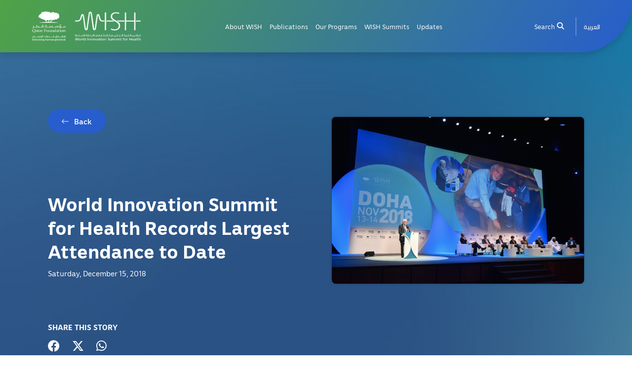

--- FILE ---
content_type: text/html; charset=UTF-8
request_url: https://wish.org.qa/world-innovation-summit-for-health-records-largest-attendance-to-date/
body_size: 10817
content:

<!DOCTYPE html>
<!--[if lt IE 7]>      <html class="no-js lt-ie9 lt-ie8 lt-ie7"> <![endif]-->
<!--[if IE 7]>         <html class="no-js lt-ie9 lt-ie8"> <![endif]-->
<!--[if IE 8]>         <html class="no-js lt-ie9"> <![endif]-->
<!--[if gt IE 8]>      <html class="no-js"> <![endif]-->
<html lang="en" dir="ltr">
  <head>
    <meta charset="utf-8" />
    <meta http-equiv="X-UA-Compatible" content="IE=edge" />
    <meta name="viewport" content="width=device-width, initial-scale=1" />
    <meta name='robots' content='index, follow, max-image-preview:large, max-snippet:-1, max-video-preview:-1' />
<link rel="alternate" href="https://wish.org.qa/world-innovation-summit-for-health-records-largest-attendance-to-date/" hreflang="en" />
<link rel="alternate" href="https://wish.org.qa/ar/%d8%ad%d8%b6%d9%88%d8%b1-%d9%85%d9%87%d9%8a%d8%a8-%d9%85%d9%86-%d8%a7%d9%84%d9%85%d8%b4%d8%a7%d8%b1%d9%83%d9%8a%d9%86-%d9%81%d9%8a-%d9%82%d9%85%d8%a9-%d9%88%d9%8a%d8%b4-%d9%87%d9%88/" hreflang="ar" />

	<!-- This site is optimized with the Yoast SEO plugin v25.4 - https://yoast.com/wordpress/plugins/seo/ -->
	<title>World Innovation Summit for Health Records Largest Attendance to Date - WISH</title>
	<link rel="canonical" href="https://wish.org.qa/world-innovation-summit-for-health-records-largest-attendance-to-date/" />
	<meta property="og:locale" content="en_US" />
	<meta property="og:locale:alternate" content="ar_AR" />
	<meta property="og:type" content="article" />
	<meta property="og:title" content="World Innovation Summit for Health Records Largest Attendance to Date - WISH" />
	<meta property="og:url" content="https://wish.org.qa/world-innovation-summit-for-health-records-largest-attendance-to-date/" />
	<meta property="og:site_name" content="WISH" />
	<meta property="article:publisher" content="https://www.facebook.com/WISHQatar/" />
	<meta property="article:published_time" content="2018-12-15T12:41:00+00:00" />
	<meta property="article:modified_time" content="2024-01-28T12:41:42+00:00" />
	<meta property="og:image" content="https://wish.org.qa/wp-content/uploads/2024/01/Image-4.png" />
	<meta property="og:image:width" content="818" />
	<meta property="og:image:height" content="541" />
	<meta property="og:image:type" content="image/png" />
	<meta name="author" content="wish admin" />
	<meta name="twitter:card" content="summary_large_image" />
	<meta name="twitter:creator" content="@wishqatar" />
	<meta name="twitter:site" content="@wishqatar" />
	<meta name="twitter:label1" content="Written by" />
	<meta name="twitter:data1" content="wish admin" />
	<meta name="twitter:label2" content="Est. reading time" />
	<meta name="twitter:data2" content="2 minutes" />
	<script type="application/ld+json" class="yoast-schema-graph">{"@context":"https://schema.org","@graph":[{"@type":"Article","@id":"https://wish.org.qa/world-innovation-summit-for-health-records-largest-attendance-to-date/#article","isPartOf":{"@id":"https://wish.org.qa/world-innovation-summit-for-health-records-largest-attendance-to-date/"},"author":{"name":"wish admin","@id":"https://wish.org.qa/#/schema/person/cd2da77309db690234ef21939d1a28f2"},"headline":"World Innovation Summit for Health Records Largest Attendance to Date","datePublished":"2018-12-15T12:41:00+00:00","dateModified":"2024-01-28T12:41:42+00:00","mainEntityOfPage":{"@id":"https://wish.org.qa/world-innovation-summit-for-health-records-largest-attendance-to-date/"},"wordCount":383,"publisher":{"@id":"https://wish.org.qa/#organization"},"image":{"@id":"https://wish.org.qa/world-innovation-summit-for-health-records-largest-attendance-to-date/#primaryimage"},"thumbnailUrl":"https://wish.org.qa/wp-content/uploads/2024/01/Image-4.png","articleSection":["News"],"inLanguage":"en"},{"@type":"WebPage","@id":"https://wish.org.qa/world-innovation-summit-for-health-records-largest-attendance-to-date/","url":"https://wish.org.qa/world-innovation-summit-for-health-records-largest-attendance-to-date/","name":"World Innovation Summit for Health Records Largest Attendance to Date - WISH","isPartOf":{"@id":"https://wish.org.qa/#website"},"primaryImageOfPage":{"@id":"https://wish.org.qa/world-innovation-summit-for-health-records-largest-attendance-to-date/#primaryimage"},"image":{"@id":"https://wish.org.qa/world-innovation-summit-for-health-records-largest-attendance-to-date/#primaryimage"},"thumbnailUrl":"https://wish.org.qa/wp-content/uploads/2024/01/Image-4.png","datePublished":"2018-12-15T12:41:00+00:00","dateModified":"2024-01-28T12:41:42+00:00","breadcrumb":{"@id":"https://wish.org.qa/world-innovation-summit-for-health-records-largest-attendance-to-date/#breadcrumb"},"inLanguage":"en","potentialAction":[{"@type":"ReadAction","target":["https://wish.org.qa/world-innovation-summit-for-health-records-largest-attendance-to-date/"]}]},{"@type":"ImageObject","inLanguage":"en","@id":"https://wish.org.qa/world-innovation-summit-for-health-records-largest-attendance-to-date/#primaryimage","url":"https://wish.org.qa/wp-content/uploads/2024/01/Image-4.png","contentUrl":"https://wish.org.qa/wp-content/uploads/2024/01/Image-4.png","width":818,"height":541},{"@type":"BreadcrumbList","@id":"https://wish.org.qa/world-innovation-summit-for-health-records-largest-attendance-to-date/#breadcrumb","itemListElement":[{"@type":"ListItem","position":1,"name":"Home","item":"https://wish.org.qa/"},{"@type":"ListItem","position":2,"name":"World Innovation Summit for Health Records Largest Attendance to Date"}]},{"@type":"WebSite","@id":"https://wish.org.qa/#website","url":"https://wish.org.qa/","name":"WISH","description":"World Innovation Summit for Health","publisher":{"@id":"https://wish.org.qa/#organization"},"potentialAction":[{"@type":"SearchAction","target":{"@type":"EntryPoint","urlTemplate":"https://wish.org.qa/?s={search_term_string}"},"query-input":{"@type":"PropertyValueSpecification","valueRequired":true,"valueName":"search_term_string"}}],"inLanguage":"en"},{"@type":"Organization","@id":"https://wish.org.qa/#organization","name":"WISH","url":"https://wish.org.qa/","logo":{"@type":"ImageObject","inLanguage":"en","@id":"https://wish.org.qa/#/schema/logo/image/","url":"https://wish.org.qa/wp-content/uploads/2024/03/Wish-template-300x157-1.png","contentUrl":"https://wish.org.qa/wp-content/uploads/2024/03/Wish-template-300x157-1.png","width":300,"height":157,"caption":"WISH"},"image":{"@id":"https://wish.org.qa/#/schema/logo/image/"},"sameAs":["https://www.facebook.com/WISHQatar/","https://x.com/wishqatar"]},{"@type":"Person","@id":"https://wish.org.qa/#/schema/person/cd2da77309db690234ef21939d1a28f2","name":"wish admin","image":{"@type":"ImageObject","inLanguage":"en","@id":"https://wish.org.qa/#/schema/person/image/","url":"https://secure.gravatar.com/avatar/23091e69050398356c8796afed385ce0578f2f0cb275c221f92ae071b2bb7334?s=96&d=mm&r=g","contentUrl":"https://secure.gravatar.com/avatar/23091e69050398356c8796afed385ce0578f2f0cb275c221f92ae071b2bb7334?s=96&d=mm&r=g","caption":"wish admin"},"sameAs":["https://wish.org.qa"],"url":"https://wish.org.qa/author/wishadmin/"}]}</script>
	<!-- / Yoast SEO plugin. -->


<link rel="alternate" title="oEmbed (JSON)" type="application/json+oembed" href="https://wish.org.qa/wp-json/oembed/1.0/embed?url=https%3A%2F%2Fwish.org.qa%2Fworld-innovation-summit-for-health-records-largest-attendance-to-date%2F" />
<link rel="alternate" title="oEmbed (XML)" type="text/xml+oembed" href="https://wish.org.qa/wp-json/oembed/1.0/embed?url=https%3A%2F%2Fwish.org.qa%2Fworld-innovation-summit-for-health-records-largest-attendance-to-date%2F&#038;format=xml" />
<style id='wp-img-auto-sizes-contain-inline-css' type='text/css'>
img:is([sizes=auto i],[sizes^="auto," i]){contain-intrinsic-size:3000px 1500px}
/*# sourceURL=wp-img-auto-sizes-contain-inline-css */
</style>
<style id='wp-block-library-inline-css' type='text/css'>
:root{--wp-block-synced-color:#7a00df;--wp-block-synced-color--rgb:122,0,223;--wp-bound-block-color:var(--wp-block-synced-color);--wp-editor-canvas-background:#ddd;--wp-admin-theme-color:#007cba;--wp-admin-theme-color--rgb:0,124,186;--wp-admin-theme-color-darker-10:#006ba1;--wp-admin-theme-color-darker-10--rgb:0,107,160.5;--wp-admin-theme-color-darker-20:#005a87;--wp-admin-theme-color-darker-20--rgb:0,90,135;--wp-admin-border-width-focus:2px}@media (min-resolution:192dpi){:root{--wp-admin-border-width-focus:1.5px}}.wp-element-button{cursor:pointer}:root .has-very-light-gray-background-color{background-color:#eee}:root .has-very-dark-gray-background-color{background-color:#313131}:root .has-very-light-gray-color{color:#eee}:root .has-very-dark-gray-color{color:#313131}:root .has-vivid-green-cyan-to-vivid-cyan-blue-gradient-background{background:linear-gradient(135deg,#00d084,#0693e3)}:root .has-purple-crush-gradient-background{background:linear-gradient(135deg,#34e2e4,#4721fb 50%,#ab1dfe)}:root .has-hazy-dawn-gradient-background{background:linear-gradient(135deg,#faaca8,#dad0ec)}:root .has-subdued-olive-gradient-background{background:linear-gradient(135deg,#fafae1,#67a671)}:root .has-atomic-cream-gradient-background{background:linear-gradient(135deg,#fdd79a,#004a59)}:root .has-nightshade-gradient-background{background:linear-gradient(135deg,#330968,#31cdcf)}:root .has-midnight-gradient-background{background:linear-gradient(135deg,#020381,#2874fc)}:root{--wp--preset--font-size--normal:16px;--wp--preset--font-size--huge:42px}.has-regular-font-size{font-size:1em}.has-larger-font-size{font-size:2.625em}.has-normal-font-size{font-size:var(--wp--preset--font-size--normal)}.has-huge-font-size{font-size:var(--wp--preset--font-size--huge)}.has-text-align-center{text-align:center}.has-text-align-left{text-align:left}.has-text-align-right{text-align:right}.has-fit-text{white-space:nowrap!important}#end-resizable-editor-section{display:none}.aligncenter{clear:both}.items-justified-left{justify-content:flex-start}.items-justified-center{justify-content:center}.items-justified-right{justify-content:flex-end}.items-justified-space-between{justify-content:space-between}.screen-reader-text{border:0;clip-path:inset(50%);height:1px;margin:-1px;overflow:hidden;padding:0;position:absolute;width:1px;word-wrap:normal!important}.screen-reader-text:focus{background-color:#ddd;clip-path:none;color:#444;display:block;font-size:1em;height:auto;left:5px;line-height:normal;padding:15px 23px 14px;text-decoration:none;top:5px;width:auto;z-index:100000}html :where(.has-border-color){border-style:solid}html :where([style*=border-top-color]){border-top-style:solid}html :where([style*=border-right-color]){border-right-style:solid}html :where([style*=border-bottom-color]){border-bottom-style:solid}html :where([style*=border-left-color]){border-left-style:solid}html :where([style*=border-width]){border-style:solid}html :where([style*=border-top-width]){border-top-style:solid}html :where([style*=border-right-width]){border-right-style:solid}html :where([style*=border-bottom-width]){border-bottom-style:solid}html :where([style*=border-left-width]){border-left-style:solid}html :where(img[class*=wp-image-]){height:auto;max-width:100%}:where(figure){margin:0 0 1em}html :where(.is-position-sticky){--wp-admin--admin-bar--position-offset:var(--wp-admin--admin-bar--height,0px)}@media screen and (max-width:600px){html :where(.is-position-sticky){--wp-admin--admin-bar--position-offset:0px}}
/*wp_block_styles_on_demand_placeholder:696056bc08fe2*/
/*# sourceURL=wp-block-library-inline-css */
</style>
<style id='classic-theme-styles-inline-css' type='text/css'>
/*! This file is auto-generated */
.wp-block-button__link{color:#fff;background-color:#32373c;border-radius:9999px;box-shadow:none;text-decoration:none;padding:calc(.667em + 2px) calc(1.333em + 2px);font-size:1.125em}.wp-block-file__button{background:#32373c;color:#fff;text-decoration:none}
/*# sourceURL=/wp-includes/css/classic-themes.min.css */
</style>
<link rel='stylesheet' id='a101-dynamic-post-listing-css' href='https://wish.org.qa/wp-content/plugins/a101-dynamic-post-listing/public/css/a101-dynamic-post-listing-public.css?ver=1.0.0' type='text/css' media='all' />
<link rel='stylesheet' id='a101-post-types-css' href='https://wish.org.qa/wp-content/plugins/a101-post-types/public/css/a101-post-types-public.css?ver=1.0.0' type='text/css' media='all' />
<link rel='stylesheet' id='contact-form-7-css' href='https://wish.org.qa/wp-content/plugins/contact-form-7/includes/css/styles.css?ver=6.1' type='text/css' media='all' />
<link rel='stylesheet' id='sm-search-engine-css' href='https://wish.org.qa/wp-content/plugins/sm-search-engine/public/css/sm-search-engine-public.css?ver=1.0.0' type='text/css' media='all' />
<script type="text/javascript" src="https://wish.org.qa/wp-includes/js/jquery/jquery.min.js?ver=3.7.1" id="jquery-core-js"></script>
<script type="text/javascript" src="https://wish.org.qa/wp-includes/js/jquery/jquery-migrate.min.js?ver=3.4.1" id="jquery-migrate-js"></script>
<script type="text/javascript" id="a101-dynamic-post-listing-js-extra">
/* <![CDATA[ */
var a101 = {"site_url":"https://wish.org.qa","nonce":"4e64b0d4e9","ajax_url":"https://wish.org.qa/wp-admin/admin-ajax.php","current_url":"https://wish.org.qa/world-innovation-summit-for-health-records-largest-attendance-to-date/","lang":"en","strings":{"back":"Back","loading":"Loading...","website":"Website","twitter":"Twitter","instagram":"Instagram","speakers_agenda":"`s  Speaker Agenda","view_all_agendas":"View All Agendas","full_list_activities":"Full List Of Activities","download_list_activities_pdf":"Download List Of Activities PDF","more_activities":"More Activities","result_found":"Results found","load_more":"Load more","agenda":"Agenda","view_activity":"View Activity","to":"to","view_speaker_page":"View Speaker Page","read_more":"Read More","discover_more":"Discover More","print_page":"Print Page","share":"Share","hey_checkout_message":"Hey checkout this in WISH 2024","contributors":"Forum chairs","download_pdf":"Download PDF","read_less":"Read Less","search":"Search","speakers":"Speakers","related_topics":"Related Topics","no_agenda_message":"No agenda found for the selected condition."}};
//# sourceURL=a101-dynamic-post-listing-js-extra
/* ]]> */
</script>
<script type="text/javascript" src="https://wish.org.qa/wp-content/plugins/a101-dynamic-post-listing/public/js/bundle.js?ver=1.0.0" id="a101-dynamic-post-listing-js"></script>
<script type="text/javascript" src="https://wish.org.qa/wp-content/plugins/a101-post-types/public/js/a101-post-types-public.js?ver=1.0.0" id="a101-post-types-js"></script>
<script type="text/javascript" id="sm-search-engine-js-extra">
/* <![CDATA[ */
var smAjax = {"ajax_url":"https://wish.org.qa/wp-admin/admin-ajax.php","search_open":""};
//# sourceURL=sm-search-engine-js-extra
/* ]]> */
</script>
<script type="text/javascript" src="https://wish.org.qa/wp-content/plugins/sm-search-engine/public/js/sm-search-engine-public.js?ver=2088488965" id="sm-search-engine-js"></script>
<link rel="https://api.w.org/" href="https://wish.org.qa/wp-json/" /><link rel="alternate" title="JSON" type="application/json" href="https://wish.org.qa/wp-json/wp/v2/posts/1602" /><link rel="EditURI" type="application/rsd+xml" title="RSD" href="https://wish.org.qa/xmlrpc.php?rsd" />
<link rel='shortlink' href='https://wish.org.qa/?p=1602' />
<link rel="icon" href="https://wish.org.qa/wp-content/uploads/2024/05/Frame.png" sizes="32x32" />
<link rel="icon" href="https://wish.org.qa/wp-content/uploads/2024/05/Frame.png" sizes="192x192" />
<link rel="apple-touch-icon" href="https://wish.org.qa/wp-content/uploads/2024/05/Frame.png" />
<meta name="msapplication-TileImage" content="https://wish.org.qa/wp-content/uploads/2024/05/Frame.png" />
		<style type="text/css" id="wp-custom-css">
			.make-it-center {
    display: block !important;
    margin-left: auto !important;
    margin-right: auto !important;
    margin-bottom: 20px !important;
max-width:100% !important;
}

.header-news-card .images-container img {
    max-width: 790px;
}
.dropdownMenu {
	border-bottom-right-radius: 20px !important;
	border-bottom-left-radius: 20px !important;
}

.partnerLogoImg {
    max-height: 200px !important;
    min-height: 165px !important;
}
.event-details br {
	display: none !important;
}


@media only screen and (max-width:1670px){
	.header-block{
		min-height:290px
		
	}
}
@media only screen and (max-width:1560px){
	.header-block h1{
			font-size: 3rem;
	}
}
@media only screen and (max-width:767px){
	.header-block{
		min-height:200px
	}
	.header-block h1{
			font-size: 2rem;
	}
}

html[dir=rtl] .site-header .menu-content {
    margin-top: 1px !important;
}

header {
  box-shadow: rgba(0, 0, 0, 0.15) 0px 5px 15px 0px;
}

.post-listing-slider p {
  font-size: 1.25rem;
  color: #000;
}

@media only screen and (max-width:767px){
	.post-listing-slider p {
  font-size: .75rem;
  color: #000;
}

}

.pavilion-list p {
	margin-bottom: 5%;
}




.page-listing img {
  max-height: 480px;
  width: 100%;
  border-radius: 20px;
	height : 100%;
}

.post-listing.post-listing-3 a {
	margin-bottom: 0px;
}
.pavitem img {
border-radius: 10px;
overflow: hidden;
}
.a101-dynamic-post-list {
	min-height: 430px;
}
html[dir="rtl"]
{
	.p-small-xs.cursor-pointer svg {
	transform: scaleX(-1);
}
	.nav-link, .dropdown-item {
	font-size: 1rem;
}
}

.media-file svg {
	min-width: 74px;
}

@media only screen and (max-width:1440px){
	.media-file svg {
	min-width: 40px;
		width: 40px;
}
}		</style>
		    <link href="https://unpkg.com/aos@2.3.1/dist/aos.css" rel="stylesheet">
    <link rel="stylesheet" href="https://wish.org.qa/wp-content/themes/wish/dist/css/main.css?v=1767921340" />
    <link rel="stylesheet" href="https://wish.org.qa/wp-content/themes/wish/dist/css/layout-new.css?v=1767921340" />
    <!-- Google tag (gtag.js) -->
    <script async src="https://www.googletagmanager.com/gtag/js?id=G-RM9CHR3M3V"></script>
    <script>
      window.dataLayer = window.dataLayer || [];
      function gtag(){dataLayer.push(arguments);}
      gtag('js', new Date());

      gtag('config', 'G-RM9CHR3M3V');
    </script>
    
  </head>
    <body
  class="light-mode"
  >
    <a class="visually-hidden-focusable" href="#hero"> Skip to main content</a>
    <main id="main_root" class="main-root 
        ">
      <!-- Header -->
       
<header class="site-header inner-page-header" id="site-menu-header"  data-aos="fade-down"  data-aos-offset="300">
  <div class="container">
    <div class="main-logo">
      <a title="Title comes here" href="https://wish.org.qa" class="logo" rel="home" aria-current="page">
                <img src="https://wish.org.qa/wp-content/uploads/2024/07/Group-2.png" class="custom-logo" alt="wish logo" />

      </a>
    </div>
    <button
      class="burger"
      id="menu-toggle"
      aria-label="Open menu"
      aria-controls="primary-nav"
      aria-expanded="false">
      <span></span><span></span><span></span>
    </button>
    <nav class="main-navigation" role="navigation"  id="primary-nav">
      <div class="social-search-container mobile-only">
          <div class="search-container-home">
            <h2> Search WISH Qatar</h2>
            
<form action="https://wish.org.qa/world-innovation-summit-for-health-records-largest-attendance-to-date/" method="GET" class="search-input-container-home">
    <input
        class="search-input"
        aria-labelledby="searchbutton1"
        name="search-text"
        type="text"
        autocomplete="off"
        placeholder="Enter a keyword..."
        value=""
    />
    <button type="submit" class="search-icon-btn" id="searchbutton1" aria-label="My button search">
        <i class="fa-solid fa-magnifying-glass"></i>
    </button>
</form>          </div>
        </div>
      <ul class="nav" role="menubar" aria-hidden="false">
        <!--
          <li class="accessibility-link" role="menuitem">
            <a title="Title comes here" href="" title="Accessibility">Accessibility</a>
          </li>
        -->
                     
                    <li class="">
            <a title="About WISH" href="https://wish.org.qa/who-are-we-2025/" class="menu-link title ">About WISH</a>
            
                    </li>
        
                    <li class="">
            <a title="Publications" href="https://wish.org.qa/publications/" class="menu-link title ">Publications</a>
            
                    </li>
        
                    <li class="hasDropdown">
            <a title="Our Programs" href="https://wish.org.qa/doha-health-week/" class="menu-link title ">Our Programs</a>
            
                        <ul class="dropdownMenu">
                                <li>
                    <a href="https://wish.org.qa/doha-health-week/" class="submenuLink">Doha Health Week</a>
                </li>
                                <li>
                    <a href="https://wish.org.qa/wish-innovation/" class="submenuLink">WISH Innovation</a>
                </li>
                                <li>
                    <a href="https://wish.org.qa/events/" class="submenuLink">Events</a>
                </li>
                            </ul>
                    </li>
        
        
        
        
                    <li class="">
            <a title="WISH Summits" href="https://wish.org.qa/wish-summits/" class="menu-link title ">WISH Summits</a>
            
                    </li>
        
                    <li class="hasDropdown">
            <a title="Updates" href="https://wish.org.qa/news-updates/" class="menu-link title ">Updates</a>
            
                        <ul class="dropdownMenu">
                                <li>
                    <a href="https://wish.org.qa/news/" class="submenuLink">News</a>
                </li>
                                <li>
                    <a href="https://wish.org.qa/wish-blogs/" class="submenuLink">WISH Blogs</a>
                </li>
                            </ul>
                    </li>
        
        
                    <li class="search-desktop-only">
          <a
            role="menuitem"
            aria-haspopup="true"
            aria-expanded="false"
            class="search-toggle"
            title="Title comes here"
            href="#"
            id="search-overlay"
            aria-label="open search menu"
            >Search  <i class="fa-solid fa-magnifying-glass"></i
          ></a>
          <div class="search-overlay" aria-labelledby="search-overlay" role="menu" aria-hidden="true">
    <div class="search-overlay-header">
        <div class="search-input-section">
        <h1>What are you looking for?</h1>
        <form id="full-page-search-form" class="search-input-holder">
            <input type="field" aria-labelledby="searchbutton2" class="search-input" name="search-keyword"  placeholder="Enter a keyword" value="" />
            <button type="submit" class="search-icon-btn" id="searchbutton2" aria-label="search button">
            <i class="fa-solid fa-magnifying-glass"></i>
            </button>
        </form>
        </div>
    </div>

    <div class="search-overlay-content">
        <div class="container position-relative">
        <h2 id="popular-search-title">Popular Searches</h2>
        <div id="search-loader" class="loader-screen">
            <img src="https://wish.org.qa/wp-content/plugins/sm-search-engine/public//assets/Spinner.gif" />
        </div>
        
<div id="search-suggestions" class="row search-suggestions ">
    <div class="col-lg-12">
        <ul class="popular-search-items">
                            <li tabindex="0" aria-label="Notes from Osaka: A Call to Global Action from the Qatar Pavilion" data-search='Notes from Osaka: A Call to Global Action from the Qatar Pavilion' class="popular-search-items" role="link">Notes from Osaka: A Call to Global Action from the Qatar Pavilion</li>
                            <li tabindex="1" aria-label="WISH Brings Global Leaders Together at Osaka Expo to Tackle Attacks on Health in Armed Conflict" data-search='WISH Brings Global Leaders Together at Osaka Expo to Tackle Attacks on Health in Armed Conflict' class="popular-search-items" role="link">WISH Brings Global Leaders Together at Osaka Expo to Tackle Attacks on Health in Armed Conflict</li>
                            <li tabindex="2" aria-label="We are pleased to announce the appointment of Dr Taskeen Khan as the new Director of Research and Content at WISH – Qatar Foundation." data-search='We are pleased to announce the appointment of Dr Taskeen Khan as the new Director of Research and Content at WISH – Qatar Foundation.' class="popular-search-items" role="link">We are pleased to announce the appointment of Dr Taskeen Khan as the new Director of Research and Content at WISH – Qatar Foundation.</li>
                            <li tabindex="3" aria-label="Building Bridges for Global Health: The WISH–University of Tokyo Partnership" data-search='Building Bridges for Global Health: The WISH–University of Tokyo Partnership' class="popular-search-items" role="link">Building Bridges for Global Health: The WISH–University of Tokyo Partnership</li>
                            <li tabindex="4" aria-label="Scroll, Shrug, Forget: The World&#8217;s Numbness to the War on Healthcare" data-search='Scroll, Shrug, Forget: The World&#8217;s Numbness to the War on Healthcare' class="popular-search-items" role="link">Scroll, Shrug, Forget: The World&#8217;s Numbness to the War on Healthcare</li>
                            <li tabindex="5" aria-label="The NCD Declaration: A Pragmatist&#8217;s Defence of an Imperfect Victory" data-search='The NCD Declaration: A Pragmatist&#8217;s Defence of an Imperfect Victory' class="popular-search-items" role="link">The NCD Declaration: A Pragmatist&#8217;s Defence of an Imperfect Victory</li>
                            <li tabindex="6" aria-label="WHA78 Side Event: Protecting Healthcare in Conflict: Strengthening Data, Accountability, and Global Response" data-search='WHA78 Side Event: Protecting Healthcare in Conflict: Strengthening Data, Accountability, and Global Response' class="popular-search-items" role="link">WHA78 Side Event: Protecting Healthcare in Conflict: Strengthening Data, Accountability, and Global Response</li>
                            <li tabindex="7" aria-label="WISH to Shape the Future of Innovation by Joining QSTP Startup Review Committee" data-search='WISH to Shape the Future of Innovation by Joining QSTP Startup Review Committee' class="popular-search-items" role="link">WISH to Shape the Future of Innovation by Joining QSTP Startup Review Committee</li>
                            <li tabindex="8" aria-label="World Innovation Summit for Health reveals ‘Humanizing Health’ as theme of its 7th global conference" data-search='World Innovation Summit for Health reveals ‘Humanizing Health’ as theme of its 7th global conference' class="popular-search-items" role="link">World Innovation Summit for Health reveals ‘Humanizing Health’ as theme of its 7th global conference</li>
                            <li tabindex="9" aria-label="Who Programs the Future? WISH Moderates High-Level Panel on AI in Healthcare" data-search='Who Programs the Future? WISH Moderates High-Level Panel on AI in Healthcare' class="popular-search-items" role="link">Who Programs the Future? WISH Moderates High-Level Panel on AI in Healthcare</li>
                            <li tabindex="10" aria-label="WISH CEO Dr. Slim Slama Moderates High-Impact Panel on Driving Biomedical Innovation at Web Summit 2025" data-search='WISH CEO Dr. Slim Slama Moderates High-Impact Panel on Driving Biomedical Innovation at Web Summit 2025' class="popular-search-items" role="link">WISH CEO Dr. Slim Slama Moderates High-Impact Panel on Driving Biomedical Innovation at Web Summit 2025</li>
                            <li tabindex="11" aria-label="WISH CEO Dr. Slim Slama Engages in High-Level Closed-Door Roundtable on Rohingya Crisis at Earthna Summit 2025" data-search='WISH CEO Dr. Slim Slama Engages in High-Level Closed-Door Roundtable on Rohingya Crisis at Earthna Summit 2025' class="popular-search-items" role="link">WISH CEO Dr. Slim Slama Engages in High-Level Closed-Door Roundtable on Rohingya Crisis at Earthna Summit 2025</li>
                    </ul>
    </div>
   
</div>

<div id="search-results" class="search-results d-none">
    </div>       
        </div>

    </div>
</div>        </li>
       
<li class="lang-toggle" role="menuitem" aria-haspopup="true">
  <div class="dropdown">
    <a
      title="العربية"
      class="dropdown-toggle"
      href="https://wish.org.qa/ar/%d8%ad%d8%b6%d9%88%d8%b1-%d9%85%d9%87%d9%8a%d8%a8-%d9%85%d9%86-%d8%a7%d9%84%d9%85%d8%b4%d8%a7%d8%b1%d9%83%d9%8a%d9%86-%d9%81%d9%8a-%d9%82%d9%85%d8%a9-%d9%88%d9%8a%d8%b4-%d9%87%d9%88/"
      role="button"
      id="dropdownMenuLink"
      aria-expanded="false"
    >
      العربية    </a>
  </div>
</li>

        
      </ul>
    </nav>
  </div>

  </header>

      <div class="menu-toggle">☰</div>
      
 
  <div >
     <div class="innerBanner blueBanner">
      <div class="container">
      <div class="header-news-card news">
      <div class="row">
          <div class="col-lg-6">
          <div class="text-contant-container">
              
              <div class="card-title">
                <div class="button-container">
    <a title="Back" href="javascript:history.back()" class="buttons-v2 blue-bg arrow-left"  data-aos="fade-up" data-aos-delay="200">Back</a>
</div>                  <h1>World Innovation Summit for Health Records Largest Attendance to Date</h1>
                  <div class="date">Saturday, December 15, 2018</div>
                  <div class="social-shares">
            <h5>SHARE THIS STORY</h5>
            <ul>
                <li>
                    <a title="share to facebook" href="https://www.facebook.com/sharer/sharer.php?u=https://wish.org.qa/world-innovation-summit-for-health-records-largest-attendance-to-date/" target="_blank"><i class="fa-brands fa-facebook"></i> </a>
                </li>
                <li>
                    <a title="share to twitter" href="https://twitter.com/intent/tweet?url=https://wish.org.qa/world-innovation-summit-for-health-records-largest-attendance-to-date/&text=World Innovation Summit for Health Records Largest Attendance to Date" target="_blank"><i class="fa-brands fa-x-twitter"></i> </a>
                </li>
                <li>
                    <a title="share via whatsup" href="https://wa.me/?text=https://wish.org.qa/world-innovation-summit-for-health-records-largest-attendance-to-date/" target="_blank"><i class="fa-brands fa-whatsapp"></i> </a>
                </li>
            </ul>
        </div>              </div>
          </div>
          </div>
          <div class="col-lg-6">
          <div class="images-container"><img alt="World Innovation Summit for Health Records Largest Attendance to Date" src="https://wish.org.qa/wp-content/uploads/2024/01/Image-4.png" /></div>
          </div>
      </div>
      </div>
    </div>
  </div>
  </div>
  
 
  <section class="content-section settopSpace" data-aos="fade-up" data-aos-delay="200">
    
  <div class="container">
      
<p>Nearly 2,200 healthcare experts participated in the 2018 edition of the World Innovation Summit for Health (WISH), an initiative of Qatar Foundation (QF). With Qatar National Convention Centre hosting a capacity crowd of local and international healthcare experts, innovators, entrepreneurs, policymakers, and ministers, this year’s summit, held on November 13-14, was the largest to date.</p>



<p>Sultana Afdhal, CEO, WISH, said: “We were pleased not only with the high level of attendance at WISH 2018, but also with the amount of engagement taking place between delegates – both during formal panel discussion sessions and informally throughout the summit.</p>



<p>“I was particularly delighted to have the opportunity to showcase the role Qatar is playing in encouraging innovation in healthcare to the gathered global healthcare experts, and to welcome senior representatives of the World Health Organization (WHO) to the summit for the first time, namely Dr. Matshidiso Moeti, the director of the WHO Africa region, and Dr. Ahmed Al Mandhari the newly-appointed director of the WHO Eastern Mediterranean region, which is the region that covers Qatar.”</p>



<p>“With the support of QF, WISH will continue to be at the heart of the global exchange of knowledge, innovation and fruitful collaborations relating to healthcare. Between now and our next summit in 2020, we look forward to working with local and international partners to take the learnings from WISH 2018 and play our part in building a healthier world.”</p>



<p>Delegates at WISH 2018 represented more countries – 116 – than ever before, and this year also saw an increase in the number of expert panels to 22, covering areas such as health in conflict settings, maternal health, healthy cities, design in health, viral hepatitis, and artificial intelligence.</p>



<p>WISH 2018 keynote speeches were delivered by Mary Robinson, former President of Ireland and chairperson of ‘The Elders’, who focused on the effects of climate change on health; David Miliband, President of the International Rescue Committee, who talked about the importance of eradicating child malnutrition from conflict-ridden regions of the world; and swimmer Michael Phelps, the world’s most decorated Olympian, who encouraged open and stigma-free communication about mental health.</p>



<p>Dr. Tedros Adhanom Ghebreyesus, Director General of the World Health Organization (WHO), and Jimmy Carter, 39<sup>th</sup>&nbsp;President of the United States, shared video messages of special appreciation and encouragement with summit participants.</p>
        
      <div class="content-footer">
          <div class="social-shares">
            <h5>SHARE THIS STORY</h5>
            <ul>
                <li>
                    <a title="share to facebook" href="https://www.facebook.com/sharer/sharer.php?u=https://wish.org.qa/world-innovation-summit-for-health-records-largest-attendance-to-date/" target="_blank"><i class="fa-brands fa-facebook"></i> </a>
                </li>
                <li>
                    <a title="share to twitter" href="https://twitter.com/intent/tweet?url=https://wish.org.qa/world-innovation-summit-for-health-records-largest-attendance-to-date/&text=World Innovation Summit for Health Records Largest Attendance to Date" target="_blank"><i class="fa-brands fa-x-twitter"></i> </a>
                </li>
                <li>
                    <a title="share via whatsup" href="https://wa.me/?text=https://wish.org.qa/world-innovation-summit-for-health-records-largest-attendance-to-date/" target="_blank"><i class="fa-brands fa-whatsapp"></i> </a>
                </li>
            </ul>
        </div>          <div class="scroll-to-top">
              <a title="go to top" href="#" class="scroll-top"><i class="fa-light fa-arrow-up"></i> <span> GO TO TOP</span></a>
          </div>
      </div>
  </div>
  </section>
  
    <section class="similar-news" data-aos="fade-up" data-aos-delay="200">
  <div class="container">
      <h2>More News</h2>
      <div class="news-card-wrapper">
                    <div class="news-card">
              <div class="image-section">
                  <img alt="WISH Opens Applications For Nursing Innovation Grant" src="https://wish.org.qa/wp-content/uploads/2024/01/nurses-2021-08-26-16-35-25.jpg" />
              </div>
              <div class="title-date">
                  <div class="title">News</div>
                  <div class="date">16 Dec 2021<i class="fa-light fa-calendar"></i></div>
              </div>
              <p class="description">WISH Opens Applications For Nursing Innovation Grant</p>
              <a href="https://wish.org.qa/wish-opens-applications-for-nursing-innovation-grant/" type="button" class="buttons-v2 green-bg">Read More</a>
          </div>
                    <div class="news-card">
              <div class="image-section">
                  <img alt="Doha Declaration on Development of Palliative Care in Qatar" src="https://wish.org.qa/wp-content/uploads/2024/01/Image8-WISH-PalliativeCare-event.png" />
              </div>
              <div class="title-date">
                  <div class="title">News</div>
                  <div class="date">30 Nov 2021<i class="fa-light fa-calendar"></i></div>
              </div>
              <p class="description">Doha Declaration on Development of Palliative Care in Qatar</p>
              <a href="https://wish.org.qa/doha-declaration-on-development-of-palliative-care-in-qatar/" type="button" class="buttons-v2 green-bg">Read More</a>
          </div>
                    <div class="news-card">
              <div class="image-section">
                  <img alt="96% Of Elderly Patients In Qatar Unaware Of Palliative Care, WISH Study Finds" src="https://wish.org.qa/wp-content/uploads/2024/01/Image1-WISH-PalliativeCare-event.png" />
              </div>
              <div class="title-date">
                  <div class="title">News</div>
                  <div class="date"><i class="fa-light fa-calendar"></i></div>
              </div>
              <p class="description">96% Of Elderly Patients In Qatar Unaware Of Palliative Care, WISH Study Finds</p>
              <a href="https://wish.org.qa/96-of-elderly-patients-in-qatar-unaware-of-palliative-care-wish-study-finds/" type="button" class="buttons-v2 green-bg">Read More</a>
          </div>
            
      </div>
  </div>
  </section>
    <footer class="footer" role="contentinfo">


<div class="footer-menu-container"  data-aos="fade-up">
  <div class="wrapper">
    <div class="container-8">
      <div class="row">
        <div class="col-lg-12 col-xl-12 col-xxl-3" >
          <div class="footer-logo-wrapper">
            <div>
              <div class="footer-logo" target="_blank">
                <a href="https://www.qf.org.qa/">
                                  <img alt="alt text" src="https://wish.org.qa/wp-content/uploads/2024/07/wish-main-arabic.png" />
                </a>
                <!-- 
                  <a href="https://wish.org.qa">
                    <img alt="alt text" src="https://wish.org.qa/wp-content/themes/wish/assets/images/WISH Colored.svg" />
                  </a>
                -->
              </div>
             
            </div>
          </div>
        </div>
        <div class="col-12 col-lg-6 col-xl-6 col-xxl-6" >
          <nav class="footer-links-section">
    <ul>
               
        <li class="footer-menu-link">
            <a title="About Us" href="https://wish.org.qa/who-are-we-2025/" class="" >About Us</a>
        </li>
               
        <li class="footer-menu-link">
            <a title="Publications" href="https://wish.org.qa/publications/" class="" >Publications</a>
        </li>
               
        <li class="footer-menu-link">
            <a title="Our Programs" href="https://wish.org.qa/doha-health-week/" class="" >Our Programs</a>
        </li>
               
        <li class="footer-menu-link">
            <a title="WISH Summits" href="https://wish.org.qa/wish-summits/" class="" >WISH Summits</a>
        </li>
               
        <li class="footer-menu-link">
            <a title="Updates" href="https://wish.org.qa/news-updates/" class="" >Updates</a>
        </li>
            </ul>
</nav>
        </div>
        <div class="col-12 col-lg-6 col-xl-6 col-xxl-3" >
          <div class="footer-social-section">
<div class="follow-us-title">Follow Us</div>
<ul class="social-links">
    <li class="links">
        <a title="facebook" href="https://www.facebook.com/wishqatar" target="_blank">
            <i class="fa-brands fa-facebook"></i> 
            <span>
                Facebook            </span>
        </a>
    </li>
    <li class="links">
    <a title="twitter" href="https://www.twitter.com/wishqatar" target="_blank">
        <i class="fa-brands fa-x-twitter"></i> 
        <span>
        Twitter        </span>
    </a>
    </li>
    <li class="links">
    <a title="instagram" href="https://www.instagram.com/wishqatar" target="_blank">
        <i class="fa-brands fa-instagram"></i> 
        <span>       Instagram </span>
    </a>
    </li>
    <li class="links">
    <a title="youtube" href="https://www.youtube.com/wishqatar" target="_blank">
        <i class="fa-brands fa-youtube"></i> 
        <span>       Youtube </span>
    </a>
    </li>
    <li class="links">
    <a title="linkedin" href="https://www.linkedin.com/company/wishqatar" target="_blank">
        <i class="fa-brands fa-linkedin"></i> 
        <span>       Linkedin</span>
    </a>
    </li>
</ul>
</div>        </div>
      </div>
      <div class="row">
        <div class="col-lg-12 col-xl-12 col-xxl-3" ></div>
         <div class="col-12 col-lg-6 col-xl-6 col-xxl-6" >
         <div class="footer-copyright desktop-only">WISH © 2026.  All rights reserved</div>
       </div>
      </div>
    </div>
  </div>
  <div class="bg-white mobile-copy">
    <div class="footer-copyright mobile-only">WISH © 2026.  All rights reserved</div>
  </div>
</div>


</footer>
</main>

<script src="https://wish.org.qa/wp-content/themes/wish/assets/js/vendors/jquery-3.7.1.min.js"></script>
<script src="https://unpkg.com/aos@2.3.1/dist/aos.js"></script>
<script>
  AOS.init({
    offset : 50,
    duration : 1000,
    once: true,
    disable: 'mobile'
  });
</script>
<script src="https://wish.org.qa/wp-content/themes/wish/dist/js/main.js" async defer></script>
<script src="https://wish.org.qa/wp-content/themes/wish/script.js"></script>
<script src="https://wish.org.qa/wp-content/themes/wish/dist/js/script.js"></script>
<script type="speculationrules">
{"prefetch":[{"source":"document","where":{"and":[{"href_matches":"/*"},{"not":{"href_matches":["/wp-*.php","/wp-admin/*","/wp-content/uploads/*","/wp-content/*","/wp-content/plugins/*","/wp-content/themes/wish-child/*","/wp-content/themes/wish/*","/*\\?(.+)"]}},{"not":{"selector_matches":"a[rel~=\"nofollow\"]"}},{"not":{"selector_matches":".no-prefetch, .no-prefetch a"}}]},"eagerness":"conservative"}]}
</script>
<script type="text/javascript" src="https://wish.org.qa/wp-includes/js/dist/hooks.min.js?ver=dd5603f07f9220ed27f1" id="wp-hooks-js"></script>
<script type="text/javascript" src="https://wish.org.qa/wp-includes/js/dist/i18n.min.js?ver=c26c3dc7bed366793375" id="wp-i18n-js"></script>
<script type="text/javascript" id="wp-i18n-js-after">
/* <![CDATA[ */
wp.i18n.setLocaleData( { 'text direction\u0004ltr': [ 'ltr' ] } );
//# sourceURL=wp-i18n-js-after
/* ]]> */
</script>
<script type="text/javascript" src="https://wish.org.qa/wp-content/plugins/contact-form-7/includes/swv/js/index.js?ver=6.1" id="swv-js"></script>
<script type="text/javascript" id="contact-form-7-js-before">
/* <![CDATA[ */
var wpcf7 = {
    "api": {
        "root": "https:\/\/wish.org.qa\/wp-json\/",
        "namespace": "contact-form-7\/v1"
    }
};
//# sourceURL=contact-form-7-js-before
/* ]]> */
</script>
<script type="text/javascript" src="https://wish.org.qa/wp-content/plugins/contact-form-7/includes/js/index.js?ver=6.1" id="contact-form-7-js"></script>
<script type="text/javascript" id="pll_cookie_script-js-after">
/* <![CDATA[ */
(function() {
				var expirationDate = new Date();
				expirationDate.setTime( expirationDate.getTime() + 31536000 * 1000 );
				document.cookie = "pll_language=en; expires=" + expirationDate.toUTCString() + "; path=/; secure; SameSite=Lax";
			}());

//# sourceURL=pll_cookie_script-js-after
/* ]]> */
</script>
</body>
</html><!-- WP Fastest Cache file was created in 0.638 seconds, on January 9, 2026 @ 4:15 am --><!-- via php -->

--- FILE ---
content_type: text/css
request_url: https://wish.org.qa/wp-content/themes/wish/dist/css/layout-new.css?v=1767921340
body_size: 488326
content:
.settopSpace {
	margin-top: 6em;
}

p {
	color: #575756;
}
.container-xxxl, .container-xxl, .container-xl, .container-lg, .container-md, .container-sm, .container {
    max-width: 93%;
}
html[dir=ltr] #site-menu-header .container {
	padding-right: 20px;
	 padding-left: 20px;
}

.site-header.inner-page-header {
	width: 100%;
	position: fixed;
	z-index: 9999;
}

.site-header .main-navigation .nav {
	display: flex;
	justify-content: flex-end;
}
.breadcrumb-wrapper .breadcrumb ol li a {
	font-weight: 400 !important;
	font-size: .8rem !important;
}
 .breadcrumb-wrapper .breadcrumb ol li::after {
	height: 1px !important;
}
html[dir=ltr] .breadcrumb-wrapper .breadcrumb ol li a i {
	padding-right: 5px;
}
.breadcrumb-wrapper .breadcrumb ol li a i {
	font-size: 14px !important;
}
strong {
	font-weight: 700;
}
.site-header.inner-page-header {
	background: linear-gradient(123deg, #4FA347 0%, #275DCD 100%);
}
html[dir=rtl] .site-header.inner-page-header {
	background: linear-gradient(123deg, #275DCD  0%,#4FA347  100%);
	border-bottom-right-radius: 0;
	border-bottom-left-radius: 200px;
}

.site-header .main-navigation .nav > li a {
	transform: none !important;
}
.innerBanner .breadcrumb-wrapper .breadcrumb ol li::after {
	background: #fff;
	width: 18px;
}
.breadcrumb-wrapper .breadcrumb ol li::after {
	width: 18px;
}
.innerBanner .breadcrumb-wrapper .breadcrumb ol li a[aria-current="page"]{
  color: #fff;
}
.breadcrumb-wrapper .breadcrumb ol li a[aria-current="page"]{
  color: #275DCD;
}
.breadcrumb-wrapper .breadcrumb ol li a {
	font-weight: 700;
	font-size: 1rem;
}
.section-title .title {
	background: linear-gradient(123deg,  #4FA347 0%, #275DCD 100%);
	    -webkit-text-fill-color: transparent;
    -webkit-background-clip: text;
    font-weight: 700;
    display: inline-block;
    padding-bottom: .6em;
}
.site-header .main-navigation .search-toggle {
	border-left: 0;
	border-right: .8px solid rgba(256, 256, 256, 0.5);
}
html[dir=rtl] .site-header .main-navigation .search-toggle {
	border-right: 0;
	border-left: .8px solid rgba(256, 256, 256, 0.5);
}
.site-header .main-navigation .search-desktop-only{
	margin-left: 19%;
}
.site-header .main-navigation .search-toggle i {
	margin-left: .3em;
}
html[dir=rtl] .site-header .main-navigation .search-desktop-only{
	margin-right: 19%;
}
html[dir=rtl] .site-header .main-navigation .search-toggle i {
	margin-right: .3em;
	margin-left: 0;
}
html[dir=rtl] .news-events-container .cta__slider-arrows .wrap .swiper-btn-next {
	transform: scaleX(-1);
}
.site-header .main-navigation .nav {
	width: 100%;
}
.site-header .main-navigation {
	width: 84%;
}
.site-header .main-navigation .nav > li .dropdown .dropdown-toggle::after {
	display: none;
}
.site-header .main-navigation .nav > li {
	font-size: 1rem;
}
footer {
	background: url('https://wish.org.qa/wp-content/uploads/2025/10/footer-bg-v3.png') !important;
	background-position: top !important;
	background-repeat: no-repeat !important;
	background-size: cover !important;
}
.footer .footer-menu-container .wrapper .footer-links-section ul , .footer .footer-menu-container .wrapper .footer-social-section .social-links{
	    grid-template-columns: repeat(1, 1fr);
}
html[dir=ltr] .footer .footer-menu-container .wrapper .footer-social-section .social-links .links a i {
    padding-left: 20px;
    order: 2;


}
html[dir=rtl] .footer .footer-menu-container .wrapper .footer-social-section .social-links .links a i {
    padding-left: 0px;
    order: 1;


}
.footer .footer-menu-container .wrapper .footer-links-section {
	padding: 0 30px 0 50px;
}
.testimonialsBtn {
	padding-left:7px !important;
}
html[dir=rtl] .footer .footer-menu-container .wrapper .footer-links-section {
	padding: 0 50px 0 30px;
}

.footer .footer-menu-container .wrapper .footer-social-section .social-links .links a {
	justify-content: space-between;
	line-height: 29px;
}

.footer .footer-menu-container .wrapper .footer-links-section ul li a{
	font-size: 1rem;
	font-weight: 400;
	line-height: 29px;
	padding-left: 0em;
	        justify-content: space-between;
}
.footer .footer-menu-container .wrapper .footer-social-section .follow-us-title {
	display: none;
}
.footer .footer-menu-container .wrapper .footer-links-section ul {
	row-gap: 12px;
}
.footer .footer-menu-container .wrapper .footer-social-section .social-links{
	row-gap: 12px;
}
.footer .footer-copyright {
	    margin-left: 3.2em;
    margin-top: 2em;
    font-size: 1rem;
    font-weight: 600;
    color: #575756;
}
html[dir="rtl"] .footer .footer-copyright {
	 margin-left: 0;
	  margin-right: 3.2em;
}
.footer .footer-menu-container .wrapper {
	    padding-top: 4em;
    padding-bottom: 2em;
}
.modal-content {
	margin-top: 6em;
}
.userList li:has(.profileDes:empty) {
  pointer-events: none;
  opacity: 0.6;
}
.innerBanner {
	background-image: url([data-uri]);
	padding: 7.3em 0 2em;
	margin-top: -1.5em;
	background-repeat: no-repeat;
	background-size: cover;
	margin-bottom: 0em;

	min-height: 520px;
}
.innerBanner .breadcrumb-wrapper {
	padding-bottom: 6%;
}
.innerBanner .breadcrumb-wrapper .breadcrumb ol li a{
	color: #fff;
}
.innerBanner .section-title .title {
	background:none ;
	color: #fff;
    -webkit-text-fill-color: #ffff;
    font-size: 1.2rem;
    text-decoration: underline;
}
.innerBanner h3 {
	color: #fff;
	font-size: 1.3rem;
	font-weight: 700;
}
.innerBanner p {
	color: #fff;
}

.newLayout .highlights-slider::after {
	background-image: url([data-uri]);

}
.aboutQatarFoun {

background: url('https://wish.org.qa/wp-content/uploads/2025/10/section-bg-v2.png');
padding-bottom: 2em;
color: #fff;
padding-top: 4em;
position: relative;
background-repeat: no-repeat;
background-position: bottom -1px center;
background-size: cover;
}
/*.aboutQatarFoun:before {
	width: 100%;
	height: 100%;
	content: " ";
	left: 0;
	top: 0;
	position: absolute;
	background: linear-gradient(135deg, rgba(52,133,176,1) 0%,rgba(42,89,137,0) 67%,rgba(42,88,136,0) 69%);
}*/

.newLayout .userList{
	justify-content: space-around;
	flex-wrap: wrap;

}
.newLayout .userList li {
	padding: .8em 0 .5em;
	flex: 0 0 calc(25% - 20px);
}
.newLayout .userList .profile-img{
	width: 10em;
	height: 10em;
	border-radius: 50%;
	background: transparent;
	padding: 2px;
	margin: 0 auto;
	transition:all .2s linear;
}
.newLayout .userList .profile-img:hover{
	background: linear-gradient(123deg, #4FA347 0%, #275DCD 100%);
}
.newLayout .userList.wishteam h5{
	display: none;

}
.modal-dialog-scrollable .modal-content {
	overflow: inherit;
}
.modal-header .btn-close {
	margin-top: -5em;
	margin-right: -2.2em;
	background: #275DCD;
	border-radius: 30px;
	width: 2em;
	height: 2em;
	line-height: .8em;

}
.modal-header .btn-close i {
	color: #fff;
	font-size: 1rem;
	font-weight: 400;
}
.newLayout .userList .profile-img img{
	border-radius: 50%;
	object-position: top;

}
.newLayout .userList li .content {
	text-align: center;
}
.newLayout .userList li h3 {
	text-transform: inherit;
	font-size: 1.2rem;
	padding-bottom: .4em;
}
.newLayout .aboutQatarFoun .userList li h6 {
	color: #fff;
	font-size: 1rem;
}
.popContent .useDetails .discription {
  height: 350px;
  overflow-y: auto !important;


}
.popContent .useDetails .discription::-webkit-scrollbar {
  width: 10px;
  
  /* ADD THIS: Forces the scrollbar area to be "painted" */
  background: #d1d5db; 
  border-radius: 10px; /* Match the track's radius */
}

.popContent .useDetails .discription::-webkit-scrollbar-track {
  /* This is still good */
  background: #d1d5db;
  border-radius: 10px;
}

.popContent .useDetails .discription::-webkit-scrollbar-thumb {
  background: #4FA347;
  border-radius: 10px;
  border: 2px solid #d1d5db;
  max-height: 100px;
}

/*.popContent .useDetails .discription::-webkit-scrollbar-thumb:hover {
  background: #275DCD;
}
*/

.qfLeadership h2 {
	text-align: center;
	margin-bottom: 1em;
	font-size: 2.4rem;
	font-weight: 700;
}
.aboutQatarFoun .section-title .title{
	-webkit-text-fill-color: #fff;
	font-size: 2.4rem;
	font-weight: 700;
}
.aboutQatarFoun .sectionDesc {
	padding-bottom: 1.5em;
}
.aboutQatarFoun .sectionDesc ul {
	margin-bottom: 1em;
}
.aboutQatarFoun .sectionDesc li {
	list-style: disc;
	padding: .5em 0 .5em .8em;
	font-size: 1.2rem;
	font-weight: 300;
}
.aboutQatarFoun .sectionDesc p {
	color: #fff;
}
.aboutQatarFoun .section-title {
	padding-bottom: 0;
}
.aboutQatarFoun .sectionDesc p strong{
	font-weight: 700;
}
.aboutQatarFoun .sectionDesc p a{
	color: #fff;
	font-weight: 700;
}
.aboutQatarFoun .buttons-v2.green-bg {
	height: 3.5rem;
	font-size: 1.1rem;
}
.wishTeamListing {
	background: #F9F9F9;
	padding: 0em 0 2em;
	text-align: center;
}
.wishTeamListing .section-title {
	max-width: 60%;
	margin: 0 auto;
	padding: 4em 0 2.5em;

}
.wishTeamListing .section-title .title {
	/*justify-content: center;*/
	font-weight: 700;
	display: inline-block;
}
.guidingPrinciples {
	padding: 0em 0 3em;
}

.guidingPrinciples .innerPrinciples {
	display: flex;
	justify-content: space-between;


}
.guidingPrinciples .innerPrinciples aside {
	width:46%;
}
.guidingPrinciples .innerPrinciples aside  ol {
	 counter-reset: item;
  margin: 0;
  padding: 0;

}
.guidingPrinciples .innerPrinciples aside  ol li {
	border-bottom: 1px solid #9C9C9B;
	margin-bottom: 1em;
	padding-bottom: 1em;
	margin-left: 0;
	padding-left: 1.5em;
	font-size: 1.4rem;
	font-weight: 700;
	display: flex;
  align-items: baseline;
  list-style: none;
}
html[dir="rtl"] .guidingPrinciples .innerPrinciples aside  ol li {
	padding-left: 0em;
	padding-right: 1.5em;
}
.guidingPrinciples .innerPrinciples aside  ol li::before {
  counter-increment: item;
  content: counter(item) ".";
  margin-right: 10px;
	color: #275DCD;
	font-weight: 700;
}
html[dir="rtl"] .guidingPrinciples .innerPrinciples aside  ol li::before {
	margin-right: 0px;
	margin-left: 10px;
}
.twoBlocks {
	display: flex;
	justify-content: space-around;
}
.twoBlocks aside {
	width: 98%;

}
.twoBlocks aside h2 { 
	font-size: 2.5rem;
	color: #fff;
	font-weight: 700;
	max-width: 90%;
}

.popContent aside {
	border: 0;
	    width: 26%;
    padding-left: 4%;
}
.popContent .useDetails {
    width: 73%;
    padding-right: 4%;
}
.popContent aside figure {
	border-radius: 50%;
	width: 10em;
	height: 10em;
	position: relative;
}
.popContent aside figure img{
	width: 100%;
	height: 100%;
	object-fit: cover;
}
.popContent .useDetails h3 {
	color: #575756;
	font-size: 1.8rem;
	font-weight: 700;
	padding-bottom: .4em;
}
.popContent .useDetails blockquote{
	font-size: 1.3rem;
	color: #575756;
	font-weight: 700;
	margin-top: 2em;
	position: relative;
	padding-left: 6em;
	min-height: 100px;
	padding-top: 1em;
}
.popContent .useDetails blockquote:before{
	background-image: url([data-uri]);
	background-repeat: no-repeat;
	background-position: left;
	background-size: contain;
	height:80px ;
	width: 100px;
	position: absolute;
	left: 0;
	top: 0;
	content: " ";
}
.popContent .useDetails .discription p strong {
	font-weight: 700;
	color: #575756;
}
.popContent .useDetails h6 {
	color: #4FA347;
	font-size: 1.2rem;
	font-weight: 700;
	margin-bottom: 2em;
}

.tabsContainer {
    width: 100%;
    
    height: 100vh;
    color: white;
    transition: background-color 0.4s ease;
    position: relative;
    margin-bottom: 4em;
    min-height: 30em;
}
.tabsContainer video {
	width: 100%;
	height: 100%;
	object-fit: cover;
}
.tabsContainer:after {
	position: absolute;
	right: 0;
	top: 0;
	width: 12em;
	height: 14em;
	content: " ";
	background: url("../graphic-colored.svg");
	z-index: 999;
	background-repeat: no-repeat;
	background-size: contain;
}
.overlayContainer {
	position: absolute;
	width: 100%;
	height: 100%;
	right: 0;
	top: 0;
	z-index: 999;
	display: flex;
	justify-content: flex-end;
}
.overlayInner {
	width: 50%;
	position: relative;
	z-index: 9;
	display: flex;
	flex-direction: column;
	justify-content: center;
}
.overlayContainer:before{
 width: 90%;
 height: 100%;
 background-repeat: no-repeat;
 background-position: right;
 position: absolute;
 right: 0;
 top: 0;
 content: " ";
 background-size: cover;
}
.visionActive .overlayContainer:before{
 background-image: url([data-uri]);
}
.missionActive .overlayContainer:before{
 background-image: url([data-uri]);
}
html[dir=rtl] .overlayContainer {
	right: inherit;
	left: 0;
}
html[dir=rtl] .overlayContainer:before, html[dir=rtl]  .tabsContainer:after{
	right: inherit;
	left: 0;
	transform: scaleX(-1);
}

/* 2. Background styles */
.tabsContainer.visionActive {
    background-color: #008080;
}

.tabsContainer.missionActive {
    background-color: #b06a7b;
}

/* 3. Typography */
.tabsContainer h2 {
    font-size: 2.2rem;
    font-weight: 700;
    line-height: 1.2;
    margin-top: 0;
    margin-bottom: 0;
}

.tabsContainer p {
    font-size: 1.1rem;
    line-height: 1.6;
    margin: 0;
}

/* 4. Tab navigation */
.tabNav {
    display: flex;
    gap: 24px;
   margin: 64px 0 32px;
}

.tabLink {
    font-family: inherit;
    background: none;
    border: none;
    padding: 0;
    font-size: 0.9rem;
    font-weight: bold;
    letter-spacing: 1px;
    cursor: pointer;
    text-transform: uppercase;
    transition: color 0.3s ease;
    color: rgba(255, 255, 255, 0.6);
    font-weight: 300;
}

.tabLink.active {
    color: rgba(255, 255, 255, 1);
    font-weight: 700;
}

/* 5. Tab content panels */
.tabContent {
    display: none; 
    width: 80%;
}
.tabContent  p {
	font-size: 1.4rem;
	font-weight: 700;
	color: #fff;
}

.tabContent.active {
    display: block; /* Show only the active one */
}
.newLayout .wishTeamListing .userList{
	justify-content: center;
}
.newLayout .wishTeamListing .userList li h3{
	transition: all .2s linear;
}
.newLayout .wishTeamListing .userList li:hover h3{
	color: var(--green);

}
.newLayout .wishTeamListing .userList h6 {

	opacity: 0;
	visibility: hidden;
	transition: all .2s linear;
	color: var(--blue);
	padding-bottom: .16em;

}
.newLayout .wishTeamListing .userList li:hover h6{
	opacity: 1;
	visibility: visible;

}
.newLayout .wishTeamListing .userList h5 {

	opacity: 0;
	visibility: hidden;
	transition: all .2s linear;
	color:#575756;
	font-weight: 100;
	font-size: 1.1rem;

}
.newLayout .wishTeamListing .userList li:hover h5{
	opacity: 1;
	visibility: visible;

}
.newLayout .feature-cards .serve--card .card-info-wrapper.color-bg-1, .newLayout .feature-cards .serve--card .card-info-wrapper.color-bg-2,.newLayout .feature-cards .serve--card .card-info-wrapper.color-bg-4 {
	/*background: linear-gradient(123deg, #3489D9 0%, #277DCD 50%, #0C3A83 100%);*/
	background: transparent !important;
}
.newLayout .feature-cards .serve--card:hover .card-info-wrapper.color-bg-1,.newLayout .feature-cards .serve--card .card-info-wrapper.color-bg-1:hover,
.newLayout .feature-cards .serve--card:hover .card-info-wrapper.color-bg-2,.newLayout .feature-cards .serve--card .card-info-wrapper.color-bg-2:hover,
.newLayout .feature-cards .serve--card:hover .card-info-wrapper.color-bg-4,.newLayout .feature-cards .serve--card .card-info-wrapper.color-bg-4:hover {
	/*background: linear-gradient(123deg, #3489D9 0%, #277DCD 50%, #0C3A83 100%);*/
	background: transparent !important;

}
.newLayout .feature-cards .serve--card .card-info-wrapper.color-bg-1:hover {
	background: linear-gradient(123deg, #3489D9 0%, #277DCD 50%, #0C3A83 100%);

}
.newLayout  .feature-cards .serve--card .card-info-wrapper{
	text-align: initial;
}
.newLayout .feature-cards .serve--card .card-info-wrapper.color-bg-4{
	background: linear-gradient(123deg, #CB963E 0%, #D0664D 50%, #CB963E 100%);
}
.newLayout .feature-cards .serve--card .card-info-wrapper.color-bg-2{
background: linear-gradient(180deg,  #4FA347 0%, #275D2D 100%);
}
.newLayout .feature-cards .serve--card:before {
	position: absolute;
	width: 100%;
	height: 100%;
	left: 0;
	top:0;
	content: " ";
	z-index: 1;
	opacity: 0;
	transition: all .2s ease;

}
.newLayout .feature-cards .serve--card:before{
	position: absolute;
	width: 100%;
	height: 100%;
	left: 0;
	top:0;
	content: " ";
	z-index: 1;
	opacity: 0;
	transition: all .2s ease;  
	background: linear-gradient(180deg, rgba(0, 0, 0, 0) 30%, rgba(0, 0, 0, .55) 100%);                         
}
.feature-cards .serve--card .card-desc {
	margin-top: 0;
	line-height: 1.3;
}
.newLayout .feature-cards .serve--card .card-info{
	padding: 10px 32px;
}

/*.newLayout .feature-cards .serve--card .card-info-wrapper {
	    transform: translate(0%, 80%) !important;
	    transition: all .4ss ease-out;
}
.newLayout .feature-cards .serve--card:hover .card-info-wrapper {
	    transform: translate(0%, 20%) !important;
}*/
.newLayout .feature-cards .serve--card .card-desc{
	font-size: 1rem;
}
.newLayout .feature-cards .serve--card .card-title{
	padding-bottom: .5em;
	font-weight: 700;
}
.newLayout .feature-cards .serve--card:hover .card-title{
	margin-top: 8em;

}
.newLayout .feature-cards .serve--card:hover:before {
	opacity: 1;
}
.newLayout .feature-cards .serve--card:after {
	content: "";
    position: absolute;
    right: 0px;
    top: 0px;
    background: url(../graphic-colored.svg);
    background-repeat: no-repeat;
    background-size: contain;
    width: 147px;
    height: 117px;
    pointer-events: none;
    z-index: 9;
    opacity: 0;
    transition: all .2s linear;
}
.newLayout .feature-cards .serve--card:hover:after {
	opacity: 1;
}
.newLayout .feature-cards .serve--card[data-css="color-bg-1"]:before {
	background: linear-gradient(123deg, #3489D9 0%, #277DCD 50%, #0C3A83 100%);
}
.newLayout .feature-cards .serve--card[data-css="color-bg-4"]:before {
	background: linear-gradient(123deg, #CB963E 0%, #D0664D 50%, #CB963E 100%);
}
.newLayout .feature-cards .serve--card[data-css="color-bg-2"]:before {
	background: linear-gradient(180deg,  #4FA347 0%, #275D2D 100%);
}
.newLayout .feature-cards .serve--card {
	border-radius: 0;
	border-bottom-right-radius: 80px;
}

/* Roles Section */
:root {
  --blueStart: #2c5fd0;
  --blueEnd: #1c4bb2;
  --greenStart: #4aa556;
  --greenEnd: #2e7b3b;
  --ink: #575756;
  --inkMuted: #e5e7eb;
  --cardRadius: 28px;
  --cornerRadius: 56px; /* extra rounding feel */
  --blue:#275DCD;
  --green:#4FA347;
  --gray: #575756;
  /*--muted: #575756;*/
}

*,
*::before,
*::after { box-sizing: border-box; }

.rolesWrap {
  padding: 4em 0;
  background: #fff;
 }

.rolesHeading {
  font-size: clamp(20px, 2vw + 12px, 30px);
  line-height: 1.3;
  margin: 0 0 1.5em;
  color: var(--ink);
  font-weight: 700;
  max-width: 60%;
}

.rolesGrid {
  list-style: none;
  display: grid;
  grid-template-columns: repeat(12, 1fr);
  gap: 22px;
  padding: 0;
  margin: 20px 0 0;
}

/* 3-up layout: each card spans 4 columns on desktop */
.roleCard {
  grid-column: span 4;
  position: relative;
  min-height: 20rem;
  border-bottom-right-radius: 80px;
  overflow: hidden;
  display: flex;
  flex-direction: column;
  justify-content: flex-end;
  padding: 22px 34px;
  color: #fff;
  isolation: isolate;
  /* subtle shadow */
  box-shadow: 0 8px 24px rgba(0,0,0,0.12);
  background: linear-gradient(123deg, #3489D9 0%, #277DCD 25%, #0C3A83 100%);
  transition: all .3s linear;
}

/* Rounded bottom-right “pill” feel */
.roleCard::after {
  content: "";
  position: absolute;
  right:  0px;
  top: 0px;

background: url(../graphic-colored.svg);
background-repeat: no-repeat;
background-size: contain;
    width: 130px;
    height: 110px;
  pointer-events: none;
  z-index: 0;
}


/*.roleCard::before {
  content: "";
  position: absolute;
  inset: 0;
  background:
    radial-gradient(120% 100% at 100% 0%, rgba(255,255,255,0.12), transparent 60%),
    repeating-linear-gradient(135deg, rgba(255,255,255,0.07) 0 2px, transparent 4px 12px);
  mix-blend-mode: screen;
  pointer-events: none;
  z-index: 0;
}
*/
.roleCard:hover.roleYellow {
	background: linear-gradient(180deg, #DDB526 0%, #C25131 100%);
}
.roleCard:hover.roleRed {
  background: linear-gradient(180deg, #D41367 0%, #923A7F 100%);
}

.roleCard:hover.roleGreen {
background: linear-gradient(180deg, #4FA347 0%, #275D2D 100%);
}

/* Icon */
.roleIcon {
  position: absolute;
  top: 18px;
  left: 20px;
  width: 5rem;
  height: 5rem;
  z-index: 1;
}
.roleIcon svg {
  width: 100%;
  height: 100%;
  fill: none;
  stroke: #fff;
  stroke-width: 2;
  vector-effect: non-scaling-stroke;
}

/* Text area */
.roleBody {
  position: absolute;
  z-index: 1;
  transform: translateY(90%);
  width: 100%;
  height: 100%;
  transition: all .3s linear;


}
.roleCard:hover .roleBody{
	transform: translateY(45%);

}

.roleTitle {
  margin: 0;
  font-size: clamp(18px, 1.2vw + 12px, 24px);
  font-weight: 800;
  padding-bottom: 0;  
}

.roleText {
  margin: 10px 0 0;
  max-width: 80%;
  font-size: 1rem;
  line-height: 1.6;
  color: #f1f5f9;
  opacity: 0;
}
.roleCard:hover .roleText{
	opacity: 1;

}

/* Wrapper + text */
.focusAreasWrap {
  padding: 1em 0 2em;
  color: var(--ink);
}
.focusIntro {}
.focusLead { margin: 0 0 10px; font-size: 1.1rem; line-height: 1.7; }
.focusBullets { margin: 8px 0 18px 18px; }
.focusBullets li { margin: 4px 0; color: #575756; font-size: 1.1rem; list-style-type: disc; }

.focusSliderWrap { position: relative; margin-top: 16px; }

.focusAreasWrap a {
	text-decoration: underline;
	color: #575756;
}
.focusAreasWrap a:hover {
	text-decoration: none;

}

/* Nav buttons */
.focusNav {
  position: absolute;
  top: 50%;
  width: 40px; height: 40px;
  margin-top: -20px;
  border-radius: 50%;
  background: #0f172a10;
  backdrop-filter: blur(6px);
  box-shadow: 0 6px 18px rgba(0,0,0,.12);
  z-index: 2; cursor: pointer;
}
.focusPrev { left: -4px; }
.focusNext { right: -4px; }
.focusNav::after {
  content: '';
  position: absolute; inset: 0;
  mask: url('data:image/svg+xml;utf8,<svg xmlns="http://www.w3.org/2000/svg" viewBox="0 0 24 24"><path fill="black" d="M15.4 3.4 13.99 2 6 10l7.99 8 1.41-1.4L8.83 10z"/></svg>') center/16px 16px no-repeat;
  background: #0f172a;
  transform: scaleX(1);
}
.focusNext::after { transform: scaleX(-1); }

/* Pagination bullets */
.focusPagination { position: relative; margin-top: 18px; }
.focusPagination .swiper-pagination-bullet {
  width: 8px; height: 8px; opacity: .4; background: #475569;
}
.focusPagination .swiper-pagination-bullet-active { opacity: 1; }

/* Card */
.focusCard {
  display: grid;
  place-items: center;
  text-align: center;
  margin-top: 1em;
}

.focusIcon {
  width: 9em; height: 9em;
  border-radius: 50%;
  display: grid; place-items: center;
  margin: 0 auto 18px;
  position: relative;
}
/*.focusIcon::after{
  content:""; position:absolute; inset:6px;
  border-radius:50%;
  box-shadow: inset 0 0 0 2px rgba(255,255,255,.35);
}*/
.focusIcon img {
 width: 100%;
 height: 100%;
 object-fit: cover;
 position: absolute;
 /*box-shadow: 0 8px 16px 0 rgba(0, 0, 0, 0.10);*/
  border-radius: 50%;
}

.focusTitle {
  margin: 0;
  color: #575756;
  font-size: 1.3rem;
  font-weight: 800;
  line-height: 1.25;
  margin: 0 auto;
  max-width: 80%;
}

/* Responsive sizing */
@media (max-width: 540px){
  .focusIcon { width: 120px; height: 120px; }
  .focusIcon svg { width: 60px; height: 60px; }
  .focusTitle { font-size: 16px; }
}


/* Responsive */
@media (max-width: 1024px) {
  .roleCard { grid-column: span 6; }
}

@media (max-width: 640px) {
  .rolesWrap { padding: 20px 16px 40px; }
  .roleCard { grid-column: span 12; min-height: 220px; }
  .roleIcon { width: 36px; height: 36px; }
}

.buttons-v2.blue-bg {
	background: #275DCD;
}
.programsWrap{
  padding: 3em 0 4em;
  color: var(--ink);
}

/* ===== Grid ===== */
.programsGrid{
  display:grid;
  grid-template-columns: 1.2fr 1fr; /* text wider than image */
  gap: 40px;
  align-items:start;
}

.programsContent{
  display:flex;
  flex-direction:column;
  gap: 48px;
  max-width: 40vw;
}

/* ===== Text blocks ===== */
.programBlock .programTitle{
  margin:0 ;
  font-size: clamp(1.2rem, 1.2vw + 16px, 1.4rem);
  line-height:1.25;
  font-weight: 700;
  padding-bottom: .6em;
}

.programText{
  margin:0 0 18px;
  color: var(--muted);
  line-height:1.75;
  font-size: 1.2rem;
}


.programsMedia{
  margin:0;
  position:relative;
}
.programsImg{
  width:100%;
  height:100%;
  max-height: 820px;           
  object-fit:cover;
  border-radius: 0 56px 0 56px; 
  display:block;
}


/* ===== Responsive ===== */
@media (max-width: 1024px){
  .programsGrid{ grid-template-columns: 1fr; }
  .programsMedia{ order: -1; }      /* image on top for tablets/mobiles */
  .programsImg{ max-height: 520px; border-radius: var(--radius); }
}

.imgTextblock {
  padding: 3em 4% 3em;
 background-image: url([data-uri]);
  color:#0f172a;
  background-size: cover;
  background-repeat: no-repeat;
  position: relative;
}
.imgTextblock:after {
	position: absolute;
	right: 0;
	bottom: -2em;
	width: 12em;
	height: 19em;
	content: " ";
	background: url("https://wish.org.qa/wp-content/uploads/2025/10/graphic-colored.png");
	z-index: 999;
	background-repeat: no-repeat;
	background-size: contain;
}
html[dir=rtl] .imgTextblock:after {
	right: inherit;
	left: 0;
	transform: scaleX(-1);
}
.innerBox {
	display: flex;
	justify-content: flex-start;
	grid-gap: 2em;
}
.imgTextblock figure {
	width: 30%;
}
.imgTextblock aside {
	height: 100%;
	width: 55%;
	
}
.imgTextblock aside h2 {
	color: #fff;
	font-size: 2.2rem;
	margin-top: 3%;

}
.imgTextblock aside h3 {
	color: #fff;
	font-size: 1.3rem;
	font-weight: 100;
	margin-bottom: 6%;
	margin-top:.4em;
}
.imgTextblock aside p {
	color: #fff;
	font-size: 1.3rem;
}
/* ===== Section background ===== */
.glanceWrap{
  padding: 3em 5.4% 4em;
 background-image: url([data-uri]);
  color:#0f172a;
  background-size: cover;
  background-repeat: no-repeat;

}
.glanceWrap.keyStatics {
	background: #F9F9F9;
}
.glanceInner{ max-width: 100%; margin: 0 auto; }

.glanceHeading{
  margin: 0 0 1.5em;
  color: #fff;
  text-align: center;
  font-size: clamp(22px, 2vw + 16px, 42px);
  font-weight: 800;
}

/* ===== Cards grid ===== */
.glanceGrid{
  list-style:none;
  padding:0; margin: 0;
  display:grid;
  grid-template-columns: repeat(5, 1fr);
  gap: 28px;
}
.glanceGrid.card4{
  list-style:none;
  padding:0; margin: 0;
  display:grid;
  grid-template-columns: repeat(4, 1fr);
  gap: 28px;
}

.glanceCard{
  background:#fff;
  border-radius: 8px 8px 56px 8px;  
  padding: 1em 1em;
  text-align:center;
  box-shadow: 0 12px 32px rgba(0,0,0,.14);
  display:flex;
  flex-direction:column;
  align-items:center;
  justify-content:space-around;
  min-height: 15vw;
}
html[dir=rtl] .glanceCard {
	border-radius: 8px 8px 8px 56px;  
}
.card4 .glanceCard{
	min-height: 18vw;
}

/* icon */
.glanceIcon{
  width: 56px; height: 56px;
  color: #2f63e0;                    /* brand blue for icons */
  display:grid; place-items:center;
  margin-bottom: 16px;
}
.glanceIcon svg{ width:100%; height:100%; }
.glanceIcon img{ width:56px; height:56px; }
/* text */
.glanceLead{
  margin: 2px 0 0;
  font-size: 20px;
  font-weight: 800;
  color:#575756;
}
.glanceText{
  margin: 0;
  color:#575756;
  font-size: 18px;
  line-height: 1.4;
}

/* spacing/visual rhythm tweaks on smaller cards */
.glanceCard:nth-child(2),
.glanceCard:nth-child(4){ padding-top: 30px; }

/* ===== Responsive ===== */
@media (max-width: 1200px){
  .glanceGrid{ grid-template-columns: repeat(3, 1fr); }

}
@media (max-width: 800px){
  .glanceGrid{ grid-template-columns: repeat(2, 1fr); }
  .glanceGrid.card4{ grid-template-columns: repeat(2, 1fr); }
}
@media (max-width: 520px){
  .glanceGrid{ grid-template-columns: 1fr; }
  .glanceCard{ border-radius: 16px; } 
  .glanceGrid.card4{ grid-template-columns:  1fr; }
}

.partnersWrap{
  padding:4em 0;
  background:#fff;
  color:var(--ink);
}

.partnersInner{
  margin: 0 auto;
}


/* ===== Logo grid ===== */
.partnersGrid{
  list-style:none;
  padding:0; margin: 10px 0 0;
  display:flex;
  flex-wrap: wrap;
  align-items: center;
  justify-content: space-between;  /* wide spacing like screenshot */
  gap: clamp(20px, 3vw, 60px);
}

/* Each cell keeps its own width but aligns baselines */
.partnerItem{
  flex: 1 1 200px;          /* grow + wrap */
  display:flex; align-items:center; justify-content:center;
  min-width: 180px;         /* prevents over-squish on small screens */
}

/* Clickable area */
.partnerLink{
  display:inline-flex; align-items:center; justify-content:center;
  padding: 10px;
  transition: transform .15s ease;
}
.partnerLink:hover{ transform: translateY(-2px); }

/* Logos */
.partnerLogo{
  max-height: 72px;         /* tune per design */
  width:auto;
  height:auto;
  object-fit: contain;
  filter: grayscale(100%) contrast(0.9) brightness(0.9);
  opacity: .9;
  transition: filter .2s ease, opacity .2s ease;
}

/* On hover, lift grayscale a little (optional) */
.partnerLink:hover .partnerLogo{
  filter: grayscale(0%) contrast(1) brightness(1);
  opacity: 1;
}

/* ===== Responsive tweaks ===== */
@media (max-width: 1024px){
  .partnerLogo{ max-height: 64px; }
}
@media (max-width: 640px){
  .partnersGrid{ justify-content:center; gap: 32px; }
  .partnerItem{ flex: 1 1 40%; }
  .partnerLogo{ max-height: 56px; }
}
@media (max-width: 420px){
  .partnerItem{ flex-basis: 100%; }
  .partnersHeading{ margin-bottom: 18px; }
}

.visionMissionWrap {
  position: relative;
  display: grid;
  grid-template-columns: 1.4fr 0.6fr;
  align-items: center;
  padding: 3em 0 6em;
  background: #fff;
  overflow: hidden;
}

/* Left Content */
.visionMissionInner {
  position: relative;
  z-index: 2;
  padding: 0 2%;
}

/* Tabs */
.vmTabs {
  display: flex;
  gap: 20px;
  margin-bottom: 2em;
}

.vmTab {
  background: none;
  border: none;
  color: var(--gray);
  font-weight: 600;
  letter-spacing: 0.3px;
  cursor: pointer;
  position: relative;
  padding-bottom: 6px;
  font-size: 15px;
  transition: color 0.2s ease;
}

.vmTab.active {
  color: #275DCD;
}

.vmTab.active::after {
  content: "";
  position: absolute;
  bottom: -2px;
  left: 0;
  height: 2px;
  width: 100%;
  background: #275DCD;
}

/* Text */
.vmTextHighlight {
  font-size: clamp(22px, 2vw + 14px, 32px);
  font-weight: 800;
  color: #275DCD;
  margin:0;
  padding-bottom: .2em;
  line-height: 1.4;
}

.vmTextSub {
  margin: 0;
  font-size: 2rem;
  color: var(--gray);
  line-height: 1.6;
}

/* Right graphic */
.vmGraphic {
  position: absolute;
  width: 20em;
  height: 16em;
  right: 0;
  top: 0;
}
html[dir=rtl] .vmGraphic {
	right: inherit;
	left: 0;
}
.vmGraphic img {
  width: 100%;
  height: 100%;
  object-fit: contain;
}

html[dir=rtl] .vmGraphic img {
	transform: scaleX(-1);
}

/* Hide/show logic */
.vmContent {
  display: none;
  opacity: 0;
  transform: translateY(10px);
  transition: opacity 0.3s ease, transform 0.3s ease;
}

.vmContent.active {
  display: block;
  opacity: 1;
  transform: translateY(0);
}

/* Responsive */
@media (max-width: 960px) {
  .visionMissionWrap {
    grid-template-columns: 1fr;
    text-align: left;
    padding: 40px 24px;
  }
  .vmGraphic {
    display: none; /* Hide image on smaller screens */
  }
}
.themesLeft {
	width: 50%;
}
.themesLeft  .section-title {
	width: 35%;
}
.themesWrap{
  background: var(--bg);
  padding: 2em 0 4em;
  color: var(--ink);
}
.themesGrid{
  margin: 0 auto;
  display: flex;
  justify-content: space-around;
  align-items: center;
}

/* Left */
.themesHeading{
  margin: 0 0 8px;
  font-size: clamp(22px, 2vw + 14px, 40px);
  font-weight: 800;
  background: linear-gradient(90deg, var(--green), var(--blue));
  -webkit-background-clip: text;
  background-clip: text;
  color: transparent;
}
.themesIntro{
  margin: 0 0 28px;
  color: #575756;
  line-height: 1.7;
  max-width: 56ch;
}

.themesList{
  list-style: none;
  padding: 0;
  counter-reset: theme;
  display: grid;
  gap: 20px;
  margin-left: 1em;
  margin-bottom: 2em;
  max-width: 70%;
}
.themeItem{
  display: grid;
  grid-template-columns: auto 1fr;
  gap: 10px;
  align-items: baseline;
  padding: 8px 0;
  color: #c4c9cd; /* muted like screenshot for inactive */
  cursor: pointer;
  transition: color .2s ease;
  
}
.themeItem .themeIndex{
  width: 24px;
  text-align: right;
  font-weight: 800;
}
.themeItem .themeText{
  line-height: 1.45;
}
.themeItem.active {
  color: var(--ink);
}
.themeItem.active  .themeIndex{
color: var(--blue);
}
.themeItem.active .themeText{
  color: var(--blue);
  font-weight: 800;
}
.themeItem:hover{ color: #aab2b8; }

/* Arrows */
.themesControls{
  margin-top: 18px;
  display: flex;
  gap: 14px;
}
.themesBtn{
  width: 44px; height: 44px; border-radius: 999px;
  border: none; cursor: pointer;
  display: grid; place-items: center;
  box-shadow: 0 6px 14px rgba(0,0,0,.12) inset, 0 4px 14px rgba(0,0,0,.06);
  position: relative;
}

.themesNext{ background: linear-gradient(180deg,#48ab3f,#2f8d2e); }
.themesPrev{ background: linear-gradient(180deg,#48ab3f,#2f8d2e); }
.themesPrev.swiper-button-disabled{ background: linear-gradient(180deg,#9bb8a2,#7f9d86); }
.themesPrev.swiper-button-disabled{ background: linear-gradient(180deg,#9bb8a2,#7f9d86); }
.themesBtn::before{
  content:"";
  width: 18px; height: 18px;
   mask: url('data:image/svg+xml;utf8,\
<svg xmlns="http://www.w3.org/2000/svg" viewBox="0 0 17 12">\
  <path d="M15.7812 6.53125L11.5312 10.7812C11.2188 11.0938 10.75 11.0938 10.4688 10.7812C10.1562 10.5 10.1562 10.0312 10.4688 9.71875L13.4375 6.75H0.75C0.3125 6.75 0 6.4375 0 6C0 5.59375 0.3125 5.25 0.75 5.25H13.4375L10.4688 2.28125C10.1562 2 10.1562 1.53125 10.4688 1.21875C10.75 0.9375 11.2188 0.9375 11.5312 1.21875L15.7812 5.5C16.0625 5.78125 16.0625 6.25 15.7812 6.53125Z" fill="black"/>\
</svg>') center/contain no-repeat;
 background: #fff;
}
.themesPrev::before{ transform: scaleX(-1); }
 html[dir=rtl] .themesPrev::before{ transform: none; }
 html[dir=rtl] .themesNext::before{ transform: scaleX(-1); }

/* Right slider */
.themesRight{ width: 48%; }
.themesSwiper{ width: 100%; }
.themesImg{
  width: 100%;
  height: clamp(300px, 50vw, 660px);
  object-fit: cover;
  border-radius: 80px  0px 80px 0px;         
  display: block;
}

/* Responsive */
@media (max-width: 1024px){
  /*.themesGrid{ grid-template-columns: 1fr; gap: 28px; }*/
  .themesRight{ order: -1; } /* image first on small screens */
}
.buttons-v2.arrow-right::after {
	    margin-top: 4px;
}

.videoBlock {
  position: relative;
  width: 100%;
  height: 100vh;
  overflow: hidden;
  transition: opacity 0.6s ease, transform 0.6s ease;
}
.videoBlock  video {
	transform: scale(0.4);
	transition: transform 0.6s ease;
}
.videoBlock.active video{
  transform: scale(1);
}
html[dir=ltr] .section-title .title {
	padding-right: 0;
}
.platformWrap {
	padding: 3em 0;
}
.platformWrap .focusIntro {
	text-align: center;
	max-width: 60%;
	margin: 0 auto;
}
.platformWrap .focusIntro .section-title {
	display: flex;
	justify-content: center;
}
.platformWrap .focusIntro .section-title .title {
	align-items: center;
	margin-bottom: 0;
	padding-bottom: .6em;
}
.bg-source {
  width: 100%;
  height: 100%;
  object-fit: cover;
}


.dhwCardWrap{
  padding: 3em 0 3em;
  background: #fff;
  color: var(--ink);
}

.dhwCard{
  margin: 0 auto;
  border-radius: 80px  10px 80px 10px;
  display: grid;
  grid-template-columns: 1fr 1.15fr;
  overflow: hidden;
  position: relative;
}

/* Left media */
.dhwMedia{ margin: 0; }
.dhwImg{
  width: 100%;
  height: 100%;
  object-fit: cover;
  display: block;
}

/* Right panel with curved divider */
.dhwPanel{
  position: relative;
  background: url([data-uri]);
  color: #fff;
  display: grid;
  align-items: center;
  background-repeat: no-repeat;
  background-size: cover;
}

/* The big curved edge overlapping the photo */
.dhwPanel::before{
  content: "";
  position: absolute;
  left: -22%;
  top: -10%;
  width: 70%;
  height: 120%;
  border-radius: 50%;
  background: inherit;               /* same gradient so it blends */
  filter: brightness(0.98);
}

/* Decorative globe lines (optional) */
.dhwPanel::after{
  content: "";
  position: absolute;
  right: -4%;
  bottom: -10%;
  width: 46%;
  height: 46%;
  opacity: .28;
  background:
    radial-gradient(circle at 60% 50%, transparent 58%, rgba(255,255,255,.35) 59% 61%, transparent 62%),
    radial-gradient(circle at 40% 40%, rgba(255,255,255,.2) 0 2px, transparent 3px) 0 0/22px 22px;
  border-radius: 50%;
  box-shadow:
    inset 0 0 0 3px rgba(255,255,255,.35),
    inset 0 0 0 13px rgba(255,255,255,.08);
}

/* Content spacing */
.dhwPanelInner{
  position: relative;
  z-index: 1;
  padding: clamp(24px, 3vw + 10px, 56px);
  padding-right: clamp(24px, 4vw + 10px, 72px);
}

.dhwKicker{
  letter-spacing: .12em;
  text-transform: uppercase;
  /*opacity: .9;*/
  font-weight: 300;
  color: #e6f2ff;
  margin: 0 0 16px;
}

.dhwTitle{
   font-size: clamp(18px, 1.1vw + 12px, 30px);
  line-height: 1.15;
  margin:0;
  color: #fff;
  font-weight: 800;
  padding-bottom: .5em;
}

.dhwLead{
  margin: 0 0 28px;
  color: var(--copy);
  line-height: 1.7;
  max-width: 60ch;
}

.dhwSubTitle{
  font-size: clamp(18px, 1.1vw + 12px, 30px);
  margin: 0;
  color: #fff;
  font-weight: 800;
  padding-bottom: .5em;
}

.dhwBold{
  margin: 0 0 12px;
  font-weight: 800;
  color: #fff;
}

.dhwCopy{
  margin: 0 0 14px;
  color: var(--copy);
  line-height: 1.7;
  max-width: 62ch;
}

.dhwEmail{
  margin: 8px 0 0;
  color: #fff;
  font-weight: 700;
}
.dhwEmail a{
  color: #fff;
  text-decoration: underline;
  text-underline-offset: 3px;
}

/* Rounded bottom-right like screenshot */
.dhwCard{ border-bottom-right-radius: 80px; }

/* Responsive */
@media (max-width: 1024px){
  .dhwCard{ grid-template-columns: 1fr; }
  .dhwPanel::before{ left: -40%; top: -10%; width: 90%; height: 80%; }
  .dhwCard{ border-bottom-right-radius: var(--radius); }
}

.partnersBlock{
  background:#fff;            /* page background */
  padding: 3em 0 4em;
  color: var(--ink);
}

.partnersContainer{
  /*max-width: 1280px;*/
  margin: 0 auto;
}
.partnersContainer .section-title {
    display: flex;
    justify-content: center;
}

/* Gradient heading like screenshot */
.partnersTitle{
  margin: 0 0 14px;
  text-align: center;
  font-size: clamp(26px, 2.4vw + 16px, 48px);
  font-weight: 800;
  background: linear-gradient(90deg, #4caf7a, #2e63d5);
  -webkit-background-clip: text;
  background-clip: text;
  color: transparent;
}

.partnersLead{
  margin: 0 auto 28px;
  max-width: 80%;
  text-align: center;
  color: var(--gray);
  font-size: clamp(16px, 0.8vw + 12px, 22px);
  line-height: 1.6;
}

/* Marquee wrapper with edge fade */
/* Wrapper with edge fade (optional) */
.partnersMarquee{
  --marqueeDuration: 28s;
  position: relative;
  overflow: hidden;
  margin-top: 10px;
  padding-inline: 2em; /* spacing instead of margins on the track */
  -webkit-mask-image: linear-gradient(90deg, rgba(0,0,0,0), #000 6%, #000 94%, rgba(0,0,0,0));
  mask-image:         linear-gradient(90deg, rgba(0,0,0,0), #000 6%, #000 94%, rgba(0,0,0,0));
}

/* Track: no wrapping, width grows to content */
.partnersLogoGrid{
  list-style: none;
  margin: 0;
  padding: 0;
  display: inline-flex;
  align-items: center;
  gap: clamp(28px, 5vw, 68px);
  white-space: nowrap;
  width: max-content;            /* important: let it be as wide as needed */
  will-change: transform;
  transform: translateX(0);      /* start position */
}

/* Turn on animation only after we duplicate (JS adds .marqueeOn) */
.partnersLogoGrid.marqueeOn{
  animation: marqueeLeft var(--marqueeDuration) linear infinite;
}
.partnersMarquee:hover .partnersLogoGrid.marqueeOn{
  animation-play-state: paused;
}

/* Logos */
.partnerLogoItem{ flex: 0 0 auto; display:flex; align-items:center; justify-content:center; }
.partnerLogoImg{
  max-height: 105px; min-height: 95px;
  width: auto; height: auto; object-fit: contain;
  opacity: .95;
  transition: transform .15s ease, opacity .15s ease;
}
.partnerLogoItem:hover .partnerLogoImg{ transform: translateY(-2px); opacity: 1; }

/* Animate HALF the doubled width (seamless) */
@keyframes marqueeLeft{
  from { transform: translateX(0); }
  to   { transform: translateX(-50%); }
}

/* RTL: reverse direction */
html[dir="rtl"] .partnersLogoGrid.marqueeOn{
  animation-name: marqueeRight;
}
@keyframes marqueeRight{
  from { transform: translateX(0); }
  to   { transform: translateX(50%); }
}

/* Reduced motion */
@media (prefers-reduced-motion: reduce){
  .partnersLogoGrid.marqueeOn{ animation: none; }
}


/* RTL support: reverse direction if page is RTL */
html[dir="rtl"] .marqueeContent{
  animation-name: marqueeXRev;
}

@keyframes marqueeX{
  from { transform: translateX(0); }
  to   { transform: translateX(-100%); }
}
@keyframes marqueeXRev{
  from { transform: translateX(0); }
  to   { transform: translateX(100%); }
}

/* Respect users who prefer reduced motion */
@media (prefers-reduced-motion: reduce){
  .marqueeContent{ animation: none; }
}

/* Responsive logo size adjustments (optional) */
@media (max-width: 980px){ .partnerLogoImg{ max-height: 52px; } }
@media (max-width: 640px){ .partnerLogoImg{ max-height: 48px; } }


.venuesWrap{
  padding: 24px 0 64px;
  font-family: system-ui,-apple-system,Segoe UI,Roboto,Arial,sans-serif;
  color: var(--ink);
  background:#fff;
}
.venuesHeader{
  display:flex; align-items:center; gap:18px; margin: 0 auto 16px; max-width:1400px;
  border-bottom: 3px solid #eaecef; /* thin divider similar vibe */
}
.venuesTitle{
  margin: 0 0 12px;
  font-size: clamp(26px, 2.4vw + 12px, 44px);
  font-weight: 800;
  background: linear-gradient(90deg,#4caf7a,#2e63d5);
  -webkit-background-clip: text; background-clip: text; color: transparent;
}

/* Slider frame */
.venuesSliderWrap{  margin: 0 auto; position: relative; }
.venuesSwiper{ overflow: visible; } /* allow card overflow for rounded corners */

/* Card */
.venueCard{
  position: relative;
  border-radius: 0 0 80px 0;
  overflow: hidden;
}
html[dir="rtl"] .venueCard {
	border-radius: 0px 0 0px 80px;
}

.venueImg{
  width: 100%; height: clamp(260px, 46vw, 430px);
  object-fit: cover; display:block;
  border-bottom-right-radius: var(--bigCurve);
  filter: brightness(.86);
}
.venuesSliderWrap {
	padding-left: 5.4%;
}

/* subtle gradient to enhance caption legibility */
.venueCard::after{
  content:""; position:absolute; inset:0;
  background: linear-gradient(180deg, rgba(0,0,0,0) 30%, rgba(0,0,0,.55) 100%);
  pointer-events:none;
  border-bottom-right-radius: var(--bigCurve);
}

/* Caption */
.venueCaption{
  position:absolute; left:18px; bottom:18px; right:18px;
  margin:0;
  color:#fff;
  font-size: clamp(16px, 1.4vw + 10px, 24px);
  font-weight: 800;
  text-shadow: var(--captionShadow);
  z-index: 9;
}
.venuesSwiper {
	margin-bottom: 1.5em;
}
/* Arrows */
.venueArrows{
  display:flex; gap:16px; margin-top: 18px;
  justify-content: flex-end;
  padding-right: 5.4%;
}
.venueBtn{
  width: 48px; height: 48px; border-radius: 50%;
  border: none; cursor: pointer; position: relative;
  box-shadow: 0 6px 14px rgba(0,0,0,.12);
}
.venuePrev{ background: linear-gradient(180deg,  #2f8d2e); }
.venueNext{ background: linear-gradient(180deg,  #2f8d2e);  }
.venuePrev.swiper-button-disabled{ background: linear-gradient(180deg,  #7f9d86); }
.venueNext.swiper-button-disabled{ background: linear-gradient(180deg,  #7f9d86); }
.venueBtn::before{
  content:""; width: 20px; height: 14px; display:block; margin:auto;

  background-image: url([data-uri]);
 background-repeat: no-repeat;

}
html[dir="ltr"] .venuePrev::before{ transform: scaleX(-1); }

html[dir="rtl"] .venuePrev::before{transform: none;}
html[dir="rtl"] .venueNext::before{ transform: scaleX(-1); }

/* Focus states */
.venueBtn:focus-visible{ outline: 3px solid #2e63d5; outline-offset: 2px; }

/* Responsive */
@media (max-width: 860px){
  .venueArrows{ justify-content: center; }
}

.testimonialsWrap{
    background: url('https://wish.org.qa/wp-content/uploads/2025/10/section-bg-v2.png');
    background-position: bottom -1px center;
    background-repeat: no-repeat;
    background-size: cover;
  color:#fff;
  padding: 2em 5.6% 3em;
  overflow: hidden;
}
.testimonialsInner{
   margin: 0 auto; position: relative;
}

.testimonialsSwiper {
	overflow: hidden;
}
/* Header */
.testimonialsTitle{
  margin: 0 0 8px;
  font-size: clamp(26px, 2.5vw + 12px, 48px);
  font-weight: 800;
}
.testimonialsKicker{
  margin: 0 0 18px;
  color: var(--muted);
  font-size: clamp(14px, .6vw + 12px, 20px);
}

/* Slide content */
.testimonialCard{ margin: 0; position: relative; padding: 10px 0 0; }
.testimonialQuoteMark{
  width: 170px; height: 170px; opacity: .28;
  background:
    radial-gradient(circle at 30% 30%, transparent 58%, rgba(0,0,0,0) 0) center/contain no-repeat;
  mask: url('data:image/svg+xml;utf8,\
  <svg xmlns="http://www.w3.org/2000/svg" viewBox="0 0 256 256">\
    <path d="M88 112c0 22.1-17.9 40-40 40v40c44.2 0 80-35.8 80-80V56H48C25.9 56 8 73.9 8 96v16h80zm152 0c0 22.1-17.9 40-40 40v40c44.2 0 80-35.8 80-80V56h-80c-22.1 0-40 17.9-40 40v16h80z"/>\
  </svg>') center / contain no-repeat;
  background-color: var(--quote);
  position: absolute; left: 0; top: 110px;
}

.testimonialQuote{
  margin: 0 0 16px 0;
  max-width: 980px;
  font-weight: 800;
  line-height: 1.25;
  font-size: clamp(22px, 2vw + 16px, 1.1em);
  text-wrap: balance;
}
.testimonialAuthor{
  color: #fff;
}

/* Swiper sizing */
.testimonialsSwiper{ overflow: visible; }

/* Arrows (bottom-right) */
.testimonialsArrows{
  position: absolute;
  right: 16px; bottom: -2em;
  display: flex; gap: 14px;
}
html[dir="rtl"] .testimonialsArrows{
	right: inherit;
	left: 16px;

}
.testimonialsBtn{
  width: 52px; height: 52px;
  border-radius: 50%; border: none; cursor: pointer;
  box-shadow: 0 8px 20px rgba(0,0,0,.18);
  position: relative;
}
.testimonialsPrev{ background: #fff;transform: scaleX(-1) }
.testimonialsNext{ background: #fff; }
html[dir="rtl"] .testimonialsPrev{ background: #fff;transform: none }
html[dir="rtl"]  .testimonialsNext{ background: #fff;transform: scaleX(-1) }
.testimonialsBtn::before{
  content:"";
  width: 20px; height: 20px; display: block; margin: auto;
 mask: url('data:image/svg+xml;utf8,\
<svg xmlns="http://www.w3.org/2000/svg" viewBox="0 0 17 12">\
  <path d="M15.7812 6.53125L11.5312 10.7812C11.2188 11.0938 10.75 11.0938 10.4688 10.7812C10.1562 10.5 10.1562 10.0312 10.4688 9.71875L13.4375 6.75H0.75C0.3125 6.75 0 6.4375 0 6C0 5.59375 0.3125 5.25 0.75 5.25H13.4375L10.4688 2.28125C10.1562 2 10.1562 1.53125 10.4688 1.21875C10.75 0.9375 11.2188 0.9375 11.5312 1.21875L15.7812 5.5C16.0625 5.78125 16.0625 6.25 15.7812 6.53125Z" fill="black"/>\
</svg>') center/contain no-repeat;

  background: #000;
}
.testimonialsBtn.swiper-button-disabled{
	background:#9C9C9B !important;
}
.testimonialsBtn.swiper-button-disabled:before{
	background: #fff !important;
}



/* Accessibility */
.testimonialsBtn:focus-visible{ outline: 3px solid #fff; outline-offset: 2px; transform: scaleX(-1); }

.testimonialCard{
	position: relative;
	padding-left: 8em;
}
html[dir="rtl"] .testimonialCard{
	padding-left: 0em;
	padding-right: 8em;
}
.testimonialCard:before{
	background-image: url([data-uri]);
	background-repeat: no-repeat;
	background-position: left;
	background-size: contain;
	height:96px ;
	width: 140px;
	position: absolute;
	left: 0;
	top: 1em;
	content: " ";
}
html[dir="rtl"] .testimonialCard:before{
	transform: rotate(180deg);
	left: inherit;
	right: 0;
}
.testimonialsSwiper {
	overflow: hidden;
}
/* Responsive spacing */
@media (max-width: 720px){
  .testimonialQuoteMark{ width: 120px; height: 120px; top: 100px; opacity: .22; }
  .testimonialsArrows{ position: static; margin-top: 18px; justify-content:center; }
}

/* wrapper */
.contactWrap{
  padding:0;
  color: var(--ink);
  position: relative;
  overflow: hidden;
	margin-bottom: 3em;
}
.formStage{

}


/* back */
.backBtn{
  display:inline-flex; align-items:center; gap:10px;
  background:#3b6fd6; color:#fff; text-decoration:none;
  padding:10px 1.2em; border-radius:999px; font-weight:300;
  font-size: 1rem;
  box-shadow:0 6px 18px rgba(46,99,213,.25);
  margin-bottom: 2em;
}
.backBtn:hover {
	background: #1F4E99;
	color: #fff;
}
.backBtn span{
  width:14px; height:14px; display:inline-block;
  mask:url('data:image/svg+xml;utf8,<svg xmlns="http://www.w3.org/2000/svg" viewBox="0 0 24 24"><path d="M15.4 3.4 13.99 2 6 10l7.99 8 1.41-1.4L8.83 10z"/></svg>') center/contain no-repeat;
  background:#fff;
}

/* heading */
.pageTitle{
  margin: 18px 0 16px;
  font-size: clamp(22px,2.6vw + 10px,42px);
  line-height:1.15;
}
.pageTitle span{ color:#4caf7a; font-weight:800; }
.pageTitle strong{
  background: linear-gradient(90deg,#4caf7a,#2e63d5);
  -webkit-background-clip:text; background-clip:text; color:transparent;
  font-weight:800;
}
.formStage .wpcf7-not-valid-tip {
    color: #ff0000;
    font-size: .9rem;
}
/* two-column stage (card + globe) */
.formStage{
   background: url('https://wish.org.qa/wp-content/uploads/2025/11/content.png');
  color:#fff;
  border-radius: 16px;
  background-repeat: no-repeat;
  background-size: cover;
  position: relative;

}
.formStage:after {
	background: url('https://wish.org.qa/wp-content/uploads/2025/11/Vector-contact.png');
	background-repeat: no-repeat;
	content: " ";
	position: absolute;
	top:0;
	right: 0;
	width: 50%;
	height: 50%;
	background-position: top right;
}

html[dir="rtl"] .formStage:after{
	transform: scaleX(-1);
	right: inherit;
	left: 0;
}

/* card */
.formCard{
  position: relative;
   
  /*box-shadow: 0 20px 40px rgba(0,0,0,.25);*/
  padding: 1em 2em;
  max-width: 50%;
}
/*.formCard::before{
  content:"";
  position:absolute; inset:-10px -10px -10px -10px;
  border-radius: 24px;
  pointer-events:none;
}*/

/* heading inside card */
.formHeading{
  margin: 4px 0 18px;
  font-size: clamp(18px,1.6vw + 12px,3rem);
  font-weight:800;
}

/* rows */
.formRow{ margin: 1em 0; }
.formLabel{
  display:block; margin:0 0 6px; font-weight:700; opacity:.95; font-size: 1rem;
}

.formStage .wpcf7-form select, .formStage .wpcf7-form input{
	width: initial;
	height: initial;
}
/* input */
.formStage .wpcf7-form .formControl{
  width: 100%;
  height: 48px;
  padding: 0 16px;
  color: #575756;
  background:#fff;
  border: 0;
  border-radius: 999px;
  outline: none;
  box-shadow: inset 0 1px 0 rgba(0,0,0,.05);
  font-size: 1rem;
  padding-bottom: 3px;
}
html[dir="rtl"] .formStage .wpcf7-form .formControl{
	text-align: right;
}

.formStage .wpcf7-form .formControl::placeholder{ color:#9fb3c4; font-size:.9rem; line-height:25px }

.formStage .wpcf7-form .textareaControl{
  width: 100%;
  height: 10em;
  padding: 5px 16px;
  background:#fff;
  border: 0;
  border-radius: 20px;
  outline: none;
  box-shadow: inset 0 1px 0 rgba(0,0,0,.05);
  color: #575756;
  font-size: 1rem;
}
.formStage .wpcf7-form .textareaControl::placeholder{ color:#9fb3c4; font-size:.9rem; line-height:25px }

.formStage .wpcf7-list-item {
	display: block;
}
.formStage .wpcf7-form .radioGroup .wpcf7-list-item {
	display: inline-block;
	margin-right: .6em;
}
/* radios */
.formStage .wpcf7-form .radioGroup{
  display:flex; flex-wrap:wrap; gap: 16px 22px;
}
.formStage .wpcf7-form .radioGroup label{
  display:inline-flex; align-items:center; gap:10px; color:#e7f0f6; font-weight:600;
}
.formStage .wpcf7-form .radioGroup label input{
  appearance:none; width:18px; height:18px; border-radius:50%;
  border:2px solid #dbe7ef; background:#fff; display:inline-block;
  position:relative; cursor:pointer;
  padding: 0;
}
.formStage .wpcf7-form .radioGroup label input:checked{
  border-color:#fff;
  background: radial-gradient(#4FA347 0 45%, transparent 46%);
}


/* checkboxes */
.formStage .wpcf7-form .checkboxCol{ display:grid; gap:12px; margin: 16px 0 8px; }
.formStage .wpcf7-form .checkboxCol label{ display:inline-flex; align-items:center; gap:10px; color:#e7f0f6; }
.formStage .wpcf7-form .checkboxCol label input{
  appearance:none; width:20px; height:20px; border-radius:6px;
  border:2px solid #dbe7ef; background:#fff; position:relative; cursor:pointer;padding: 0;
}
.formStage .wpcf7-form .checkboxCol label input:checked{
  background:#fff; border-color:#fff;
}
.formStage .wpcf7-form .checkboxCol label input:checked::after{
  content:""; position:absolute; inset:0;
  mask:url('data:image/svg+xml;utf8,<svg xmlns="http://www.w3.org/2000/svg" viewBox="0 0 24 24"><path fill="black" d="M9 16.2 4.8 12l-1.4 1.4L9 19 21 7l-1.4-1.4z"/></svg>') center/14px 14px no-repeat;
  background:#2a6a96;
}
.formStage .wpcf7-form label{
	flex-direction: row;

}
.formStage .wpcf7-form .wpcf7-list-item-label {
	font-size: 1rem;
	font-weight: 300;
}
.testimonialsBtn {
    padding-left: 0;
}
.wpcf7-list-item {
	margin-left: 0;
}

.formStage .wpcf7-form .wpcf7-acceptance label input{
  appearance:none; width:20px; height:20px; border-radius:6px;
  border:2px solid #dbe7ef; background:#fff; display:inline-block;
  position:relative; cursor:pointer;
  padding: 0;
  margin-right: 8px;
}
html[dir="rtl"] .formStage .wpcf7-form .wpcf7-acceptance label input {
 margin-right: 0px;
  margin-left: 8px;
}

.formStage .wpcf7-form .wpcf7-acceptance label input:checked{
  background:#fff; border-color:#fff;
}
.formStage .wpcf7-form .wpcf7-acceptance label input:checked::after{
  content:""; position:absolute; inset:0;
  mask:url('data:image/svg+xml;utf8,<svg xmlns="http://www.w3.org/2000/svg" viewBox="0 0 24 24"><path fill="black" d="M9 16.2 4.8 12l-1.4 1.4L9 19 21 7l-1.4-1.4z"/></svg>') center/14px 14px no-repeat;
  background:#2a6a96;
}

/* submit */
.formStage .wpcf7-form .submitBtn{
  margin-top: 12px;
  display:inline-block;
  padding: 1em 3.5em;
  border-radius: 999px;
  border: none; cursor: pointer;
  background: #4FA347;
  color:#fff; font-weight:300;
}
.submitBtn:hover{ filter: brightness(1.03); transform: translateY(-1px); }
.submitBtn:active{ transform: translateY(0); }

/* right decorative globe */
.globeArt{
  min-height: 420px; /* ensures space for the art */
  position: relative;
}
.globeArt::after{
  content:"";
  position:absolute; right: 0; top: 0; bottom: 0;
  width: clamp(280px, 40vw, 560px);
  background:
    radial-gradient(closest-side, rgba(255,255,255,.8), rgba(255,255,255,0) 70%) 60% 45% / 100% 100% no-repeat,
    /* simple multi-line globe hint */
    conic-gradient(from 0deg, rgba(98,176,142,.25), rgba(46,99,213,.25)) ;
  opacity:.55;
  -webkit-mask-image: radial-gradient(70% 70% at 65% 40%, #000 60%, transparent 75%);
  mask-image: radial-gradient(70% 70% at 65% 40%, #000 60%, transparent 75%);
  filter: saturate(1.2) blur(.1px);
}
.checkboxCol {
	margin-top: 2em;
}

/* --- Base menu --- */
.site-header .main-navigation .nav > li.hasDropdown {
	position: relative;

}


.site-header .main-navigation .nav > li.hasDropdown > .menuLink::after {
  content: '';
  position: absolute;
  bottom: 4px;
  left: 0;
  width: 0%;
  height: 2px;
  background: #fff;
  transition: width .3s ease;
}
.site-header .main-navigation .nav > li.hasDropdown  a {
	transition: all .2s linear;
	position: relative;

}
.site-header .main-navigation .nav > li.hasDropdown  a:after {
	position: absolute;
	width: 100%;
	height: 52px;
	content: " ";
	left: 0;
	top: 24px;
}
.site-header .main-navigation .nav > li.hasDropdown:hover  a {
	/*font-weight: 700;*/
}
.site-header .main-navigation .nav > li.hasDropdown:hover > .menuLink::after {

  width: 100%;
}

.dropdownMenu {
  position: absolute;
  top: 178%;
  left: -30%;
  border-bottom-right-radius: 56px;
  border-bottom-left-radius: 0px;
  border-top-left-radius: 0;
  min-width: 260px;
  padding: 1.1em 0;
  list-style: none;
  opacity: 0;
  visibility: hidden;
  transform: translateY(0);
  transition: all .2s ease;
  box-shadow: 0 8px 16px 0 rgba(0, 0, 0, 0.10);
  z-index: -1;
  background: linear-gradient(90deg,rgba(58, 127, 137, 1) 0%, rgba(52, 116, 159, 1) 100%);

}
html[dir=rtl] .dropdownMenu {
	background: linear-gradient(90deg,rgba(52, 116, 159, 1) 0%,rgba(58, 127, 137, 1)  100%);
	left: inherit;
	right: -30%;

}

.site-header .main-navigation .nav > li:nth-child(5) .dropdownMenu {
	background: linear-gradient(90deg,rgba(52, 116, 159, 1) 0%, rgba(46, 105, 176, 1) 100%);
}

html[dir=rtl] .site-header .main-navigation .nav > li:nth-child(5) .dropdownMenu {
	background: linear-gradient(90deg,rgba(50, 111, 166, 1) 0%, rgba(55, 123, 147, 1) 100%);

}
.site-header .main-navigation .nav > li:hover > .dropdownMenu {
  opacity: 1;
  visibility: visible;
  transform: translateY(0);
}

.dropdownMenu li {
  padding: 0 30px;
  transition: all .2s linear .1s;
  transform: translateX(30px);
}
.site-header .main-navigation .nav > li.hasDropdown:hover .dropdownMenu li{
	transform: translateX(0px);
}
.submenuLink {
  display: block;
  color: #fff;
  font-weight: 400;
  text-decoration: none;
  padding: 1.3em 0;
  border-bottom: .8px solid rgba(255,255,255,0.2);
  transition: color .25s;
  font-size: .9rem;
}
.site-header .main-navigation .nav > li.hasDropdown .submenuLink a:after {
	display: none;
}

.dropdownMenu li:last-child .submenuLink {
  border-bottom: none;
}
.submenuLink:hover {
  color: #fff;
}
.site-header .main-navigation .nav > li.hasDropdown:hover .submenuLink {
	font-weight: 400;
	/*transform: translateX(0);*/
}
/*.dropdownMenu::after {
  content: "";
  position: absolute;
  right: 0;
  top: -50px;
  width: 100%;
  height: 50px;
  background:red;
  pointer-events: none;
}*/


@media (max-width: 1024px){
  .formStage{ grid-template-columns: 1fr; }
  .globeArt{ display:none; }
}

.testimonialsBtn {
	padding-left: 1em;
}
.newLayout .card-info:hover .card-title {
    text-decoration: none !important;
}
.feature-cards .serve--card .card-image {

}
.modal-header .btn-close {
	line-height: .5em;
}
.focusSliderWrap {
    max-width: 100%;
    margin: 0 auto;
}
.focusIcon {
    width: 8em;
    height: 8em;
}

/*.programBlock a.buttons-v2[target=_blank]::after{
	background: none;
}*/

.contactBanner {
	padding-top: 6em;
	padding-bottom: 1em;
}

.fileInput{
  position: absolute !important;
  width: 1px; height: 1px;
  padding: 0; margin: -1px;
  overflow: hidden; clip: rect(0,0,0,0);
  border: 0;
}

.uploadWrap{
  position: relative;
}

.fileDrop{
  display: grid !important;
  place-items: center;
  gap: 8px;
  min-height: 180px;
  padding: 22px;
  border-radius: 22px;
  background: rgba(255,255,255,1);
  color: #9C9C9B;
  cursor: pointer;
  text-align: center;
  user-select: none;
  transition: border-color .2s, background .2s, box-shadow .2s;
}

.fileDrop:focus,
.fileDrop:focus-visible,
.fileInput:focus + .fileDrop{
  outline: none;
  box-shadow: 0 0 0 3px rgba(46,99,213,.45);
}

.fileDrop:hover{
}

.fileDrop.isDragOver{
  background: rgba(98,176,142,.18);
  border-color: #4FA347;
}

.fileIcon{
  display:inline-flex; align-items:center; justify-content:center;
  width:56px; height:56px; border-radius:50%;
  color:#9aa7b6; background: rgba(255,255,255,.15);
}
.fileTitle{ font-weight:700; font-size: 18px; }
.fileNote{ font-size: 13px; opacity:.7; }
.fileName{
  margin-top: 6px;
  font-weight: 600;
  font-size: 14px;
  opacity:.92;
}

.fileName:empty::before{
  content: attr(data-empty);
  font-weight: 500;
}

.uploadSection {
	display: flex !important;
	flex-direction: column !important;
	width: 100%;
	align-items: center;
}
.urlBx span, .urlBx{
	width: 100%;
}
.formStage .wpcf7-form .urlBx .formControl {
	border:1px solid #9C9C9B;
}
#startupPlanWrap {
  transition: all 0.3s ease;
  opacity: 0;
  max-height: 0;
  overflow: hidden;
}
#startupPlanWrap.show {
  opacity: 1;
  max-height: 200px; 
}
.buttons-v2.arrow-right::after {
	content: " ";
	  background-image: url("data:image/svg+xml,%3Csvg width=%2714%27 height=%2710%27 viewBox=%270 0 14 10%27 fill=%27none%27 xmlns=%27http://www.w3.org/2000/svg%27%3E%3Cpath fill-rule=%27evenodd%27 clip-rule=%27evenodd%27 d=%27M0 5.00001C0 4.8674 0.0526784 4.74022 0.146447 4.64645C0.240215 4.55268 0.367392 4.50001 0.5 4.50001H12.293L9.146 1.35401C9.05211 1.26012 8.99937 1.13278 8.99937 1.00001C8.99937 0.86723 9.05211 0.739893 9.146 0.646006C9.23989 0.552119 9.36722 0.499374 9.5 0.499374C9.63278 0.499374 9.76011 0.552119 9.854 0.646006L13.854 4.64601C13.9006 4.69245 13.9375 4.74763 13.9627 4.80837C13.9879 4.86912 14.0009 4.93424 14.0009 5.00001C14.0009 5.06577 13.9879 5.13089 13.9627 5.19164C13.9375 5.25238 13.9006 5.30756 13.854 5.35401L9.854 9.35401C9.76011 9.44789 9.63278 9.50064 9.5 9.50064C9.36722 9.50064 9.23989 9.44789 9.146 9.35401C9.05211 9.26012 8.99937 9.13278 8.99937 9.00001C8.99937 8.86723 9.05211 8.73989 9.146 8.64601L12.293 5.50001H0.5C0.367392 5.50001 0.240215 5.44733 0.146447 5.35356C0.0526784 5.25979 0 5.13261 0 5.00001Z%27 fill=%27white%27/%3E%3C/svg%3E%0A") !important;

    width: 15px !important;
    height: 10px;
    background-size: contain;
    background-repeat: no-repeat;
    filter: unset !important;
    position: static !important;
}

.news-events-container .news-events-slider .swiper-slide h5, .news-events-container .news-events-slider .swiper-slide .h5 {
	font-size: 1rem;
	line-height: 1.7;
}
 {

}
.formStage .wpcf7-form #startupPlanWrap .radioGroup .wpcf7-list-item.first {
	display: none;
}
.burger {
  display: none;
  width: 42px; height: 42px;
  border: 0; background: transparent; padding: 8px;
  cursor: pointer;
}
.burger span {
  display: block;
  height: 2px; margin: 6px 0;
  background: #fff;
  transition: transform .25s ease, opacity .25s ease;
  width: 100%;
}
.site-header.is-open .burger span:nth-child(1) { transform: translateY(8px) rotate(45deg); }
.site-header.is-open .burger span:nth-child(2) { opacity: 0; }
.site-header.is-open .burger span:nth-child(3) { transform: translateY(-8px) rotate(-45deg); }
.hero .hero-content .intro-title {
	font-size: 2.5rem;
}
.slider-content-wrapper h2, .h2, .news-card-wrapper .news-card .description
 {
    font-size: 1.2rem;
}
.news-events-container .cta__slider-arrows .wrap .swiper-btn-next i, .news-events-container .cta__slider-arrows .wrap .swiper-btn-prev i {
	font-size: 20px;
}
.highlights-slider .swiper-text-content .highlights-content-list .highlights-item h2, .highlights-slider .swiper-text-content .highlights-content-list .highlights-item .h2{
	font-size: 2.2rem;
}
 .summit-list .summit-tiles .bottom-mask {
	font-size: 1.8rem;
}
.blogs-list .section-content {
	    grid-template-columns: repeat(4, 1fr);
}
.blogs-list .content-list .image-card {
    height: 300px;
}
.blogs-list .content-list .project-title-date .project-date {
	font-size: .8rem;
	width: 100%;
	text-align: left;
	margin-top: .4em;
}
.blogs-list .content-list .project-title-date .project-title{
	font-size: 1.1rem;
	display: -webkit-box; 
  -webkit-line-clamp: 2; 
  -webkit-box-orient: vertical; 
  overflow: hidden;    
  text-overflow: ellipsis;
  min-height: 3em;
}
.blogs-list .content-list p{
	font-size: 1.3rem;
	display: -webkit-box; 
  -webkit-line-clamp: 2; 
  -webkit-box-orient: vertical; 
  overflow: hidden;    
  text-overflow: ellipsis;
}

.paginations-section nav ul li a{
	font-size: 19px;
}
.news-events-container .news-events-slider .slider-content-wrapper .slide-content-item .slide-content .eyrbrow-text-wrapper .project-date {
	font-size: .9rem;
}
.news-card-wrapper .news-card .image-section {
    max-height: 300px;
    min-height: 300px;
}
.news-card-wrapper .news-card .description {
	display: -webkit-box; 
  -webkit-line-clamp: 2;
  -webkit-box-orient: vertical;
  overflow: hidden;   
  text-overflow: ellipsis;
}
.blogs-list .content-list .project-title-date {
	flex-direction: column;
}
.innovations .section-title .title.bg-pulse, .innovations .section-title .sub-title, .innovations .section-title,
.latest-research .section-title .title.bg-pulse{
	padding-bottom: 0;
}
 .innovations .section-title .sub-title{
	margin-top: -.5em;
}

.innovations .section-content .content-list p a i, .latest-research .section-content .content-list p i {
	display: none;
}
.innovations .section-content .content-list p, .innovations .section-content .content-list p a, .latest-research .section-content .content-list p {
	display: -webkit-box; 
  -webkit-line-clamp: 2;
  -webkit-box-orient: vertical;
  overflow: hidden;   
  text-overflow: ellipsis;
}
.setBottomSpace {
	margin-bottom: 3em;
}
.header-news-card .text-contant-container .card-title h1, .header-news-card .text-contant-container .card-title .h1 {
	font-size: 2.5rem;
	font-weight: 700;
	padding-top: 3em;
}
.teasetr-card {
	background-image: url([data-uri]);
	background-repeat: no-repeat;
	background-size: cover;
	border-bottom-right-radius: 100px;
}
.box-content-wrapper .box-content-left h1, .box-content-wrapper .box-content-left .h1{
	font-size: 2.5rem;
	font-weight: 700;
}
html[dir=ltr] .box-content-wrapper .box-content-left {
	padding-left: 0;
}
html[dir=rtl] #site-menu-header .container {
	padding-left: 20px;
	padding-right: 20px;
}
.btn-arrow-container{
	background: transparent;
}
.content-section p {
	font-size: 1.1rem;
}

.content-section h2{
	font-size: 2.5rem;
    font-family: 'QF';
    font-weight: 600;
    font-style: normal;
    background: linear-gradient(123deg, #4FA347 0%, #275DCD 100%);
    -webkit-text-fill-color: transparent;
    -webkit-background-clip: text;
    font-weight: 700;
    display: inline-block;
    margin-top: -15px;
    position: relative;
    padding-bottom: 33px;
}
.content-section h3, .content-section h4{
    margin: 0;
    font-size: clamp(1.2rem, 1.2vw + 16px, 1.4rem);
    line-height: 1.25;
    font-weight: 700;
    padding-bottom: .6em;
    font-family: 'QF';
}
.wp-block-list {
	margin: 0;
	padding-bottom: 1em;
	padding-left: 1em;
}
.wp-block-list  li {
	font-size: 1.1rem;
	list-style: disc;
	margin-bottom: .4em;
	font-family: 'QF';

}
.videoBlock video::-webkit-media-controls {
  display: none !important;
  opacity: 0 !important;
}

.videoBlock video::-webkit-media-controls-enclosure {
  display: none !important;
}

.videoBlock video::-webkit-media-controls-panel {
  display: none !important;
}

.videoBlock video::-webkit-media-controls-start-playback-button {
  display: none !important;
}

 .videoBlock video {
  pointer-events: none; /* optional if you don't want any click interaction */
}
.summit-list a[target=_blank]::after {
	display: none;
}
.btn.btn-outline {
	border-color: #1F4E99;
	color: #1F4E99;
}
.btn:hover {
	background:  #1F4E99;
	color: #fff;;
}
.open-wish-summit .section-title .sub-title {
	max-width: 100%;
}
.menu-toggle {
	opacity: 0;
	visibility: hidden;
}
#site-menu-header {
	opacity: 1;
	visibility: visible;
	z-index: 9999;
}
#site-menu-header.scrolled {
	opacity: 0;
	visibility: hidden;
	z-index: -1;
}

.innovations .section-content .content-list .title-date {
  display: flex;
  justify-content: space-between;
  flex-wrap: wrap-reverse;
  margin-bottom: 0;
  padding-top: 4%;
}

.innovations .section-content .content-list .title-date .title {
  font-family: 'QF';
  font-weight: 600;
  font-style: normal;
  min-width: 130px;
  font-size: 14px;
  line-height: 1.2em;
  color: #707070;
  flex: 1 1 0;
}
html[dir=ltr] .innovations .section-content .content-list .title-date .title {
  margin-right: 10px;
}
html[dir=rtl] .innovations .section-content .content-list .title-date .title {
  margin-left: 10px;
}

.innovations .section-content .content-list .title-date .date {
  color: #707070;
  font-size: 14px;
  margin-right: auto;
  line-height: 22px;
  width: fit-content;
}
html[dir=rtl] .innovations .section-content .content-list .title-date .date {
	 margin-right: inherit;
	  margin-left: auto;
}
.mobileView {
	display:none ;
}

@media screen and (max-height: 720px) {
    .section-title {
        padding-bottom: 0;
    }
}
@media (min-width: 1800px){
	.footer .footer-menu-container .wrapper .footer-links-section {
		padding-left: 45px;
	}
	.roleCard:hover .roleBody{
		transform: translateY(55%);
	}
	.roleIcon {
		left: 30px;
	}
	.newLayout .feature-cards .serve--card:hover .card-title {
		margin-top: 13em;
	}
	.overlayInner {
    	width: 53%;
    }
    .tabContent {
    	width: 90%;
    }
    .partnersLogoGrid {
    	gap:clamp(28px, 5vw, 58px);
    }
    .partnerLogoImg {
    	max-height: 165px;
    }
    .site-header .main-navigation .search-desktop-only {
    	    margin-left: 23%;
    }
    .site-header .main-navigation {
	    width: 87%;
	}
	.focusSliderWrap .swiper-wrapper {
		justify-content: center;
	}
    
}
@media (max-width: 1500px){
	.newLayout .feature-cards .serve--card:hover .card-title {
	    margin-top: 5em;
	}
	.newLayout .feature-cards .serve--card .card-title {
		padding-bottom: 0;
	}

	.partnersLogoGrid {
        gap: clamp(28px, 5vw, 1.4rempx);
    }
    .testimonialCard:before {
    	height: 97px;
    width: 150px;
    }
    .newLayout .feature-cards .serve--card .card-info {
    	padding-top: 0;
    	margin-top: -5px;

    }
    .newLayout .feature-cards .serve--card .card-title{
    	padding-bottom: .2em;
    }
    .site-header .main-navigation .nav > li {
    	font-size: .9rem;
    }
    .twoBlocks aside h2 {
    	font-size: 2.2rem;
    }
    p {
    	font-size: 1rem;
    }
    .rolesHeading {
    	font-size: clamp(20px, 2vw + 12px, 25px);;
    }
    .roleIcon {
	    position: absolute;
	    top: 22px;
	    left: 34px;
	    width: 4rem;
	    height: 4rem;
	    z-index: 1;
	}
	.rolesWrap {
		padding-bottom: 2em;
	}
	.focusIcon {
	  	width: 8em; height: 8em;
	}
	.focusTitle {
		font-size: 1.1rem;
	}
	.programText{
		font-size: 1.1rem;
		line-height: 1.3;
	}
	.programsContent {
		    gap: 35px;
	}
	.programBlock .programTitle {
		font-size:clamp(1.2rem, 1.2vw + 16px, 1.3rem);
	}
	.glanceLead {
		font-size: 17px;
	}
	.aboutQatarFoun .section-title .title, .glanceHeading {
		font-size: 2.4rem;
	}
	.aboutQatarFoun .sectionDesc li {
		font-size: 1rem;
		padding-bottom: .2em;
	}
	.aboutQatarFoun .buttons-v2.green-bg {
	    height: 3.2rem;
	    font-size: 1rem;
	}
	.innerBanner {
		min-height: 480px;
	}
	.rolesWrap{
		padding-top: 3em;
	}
	.tabContent p {
	    font-size: 1.2rem;
	}
	.guidingPrinciples .innerPrinciples aside ol li{
		font-size: 1.2rem;
	}
	.newLayout .userList li h3 {
		font-size: 1rem;
	}
	.newLayout .wishTeamListing .userList h6, .newLayout .wishTeamListing .userList h5{
		font-size: .9rem;
	}
	.themeItem li{
		font-size: 1.2rem;
	}
	.imgTextblock aside h2 {
		font-size: 2rem;
 	}
 	.imgTextblock aside h3 {
 		font-size: 1.2rem;
 	}
 	.imgTextblock aside p {
 		font-size: 1.2rem;
 	}
 	.partnersLead {
 		font-size: 1.1rem;
 	}
 	.venueCaption {
 		font-size: clamp(16px, 1.4vw + 10px, 20px);
 	}
 	.testimonialsTitle{
 		font-size: 2.4rem;
 	}
 	.vmTextSub {
	    font-size: 1.72rem;
	}
	
	 .dropdownMenu {
     	top: 170%;
     	width: 240px;
     	padding: .9em 0;
     }
     .newLayout .userList .profile-img {
		    width: 8em;
		    height: 8em;
		}
		.submenuLink {
			padding: 1em 0;
		}
		.site-header .main-navigation .search-desktop-only {
			margin-left: 18%;
		}
		.site-header .main-navigation {
	    width: 83%;
	    margin-left: -1%;
	}
	.formStage .wpcf7-form .formControl {
    height: 45px;
 }
 .formLabel {
 	font-size: .9rem;
 }
 .formStage .wpcf7-form .submitBtn {
 	    padding: .8em 3.2em;
 }
 .news-events-container .cta__slider-arrows .wrap .swiper-btn-next i, .news-events-container .cta__slider-arrows .wrap .swiper-btn-prev i {
 	font-size: 18px;
 }

 .news-events-container .news-events-slider .swiper-slide h5, .news-events-container .news-events-slider .swiper-slide .h5{
 	font-size: 1.1rem;
 }

 .btn-arrow-container {
 	background: transparent;
 }
 .news-card-wrapper .news-card .image-section {
    max-height: 250px;
    min-height: 250px;
}
.blog-detail-page .content-wrapper {
	margin-top: 5em;
}

}
@media (max-width: 1420px){
	.site-header .main-navigation .search-desktop-only {
			margin-left: 16%;
		}
		.site-header .main-navigation {
	    width: 80%;
	}
}
@media (max-width: 600px){
	.mobileView {
		display:block ;
	}

	.desktopView {
		display:none ;
	}
	
	.twoBlocks, .guidingPrinciples .innerPrinciples,.themesGrid , .innerBox{
		flex-direction: column;
	}
	.twoBlocks aside h2 {
		margin-bottom: 1em;
		font-size: 1.6rem;
	}
	.innerBanner {
		height: inherit;
	}
	.overlayInner {
		width: 97%;
	}
	.overlayContainer:before,.guidingPrinciples .innerPrinciples aside,.guidingPrinciples .innerPrinciples aside,
	.wishTeamListing .section-title, .programsContent, .rolesHeading{
		width: 100%;
		max-width:100%;
	}
	.guidingPrinciples .innerPrinciples aside ol li {
		padding-left: 0;
		font-size: 1rem;
	}
	.guidingPrinciples .innerPrinciples aside ol li::before {
		width: 15px;
	}
	.newLayout .wishTeamListing .userList {
		margin-left: 0;
		padding-left: 0;
	}
	html[dir=ltr] .section-title .title {
		line-height: 1;
	}
	.footer .footer-menu-container .wrapper .footer-links-section ul li a{
		padding-left: 0;
	}
	.footer .footer-copyright {
		margin-left: 0;
    	margin-top: 0;
	}
	.aboutQatarFoun {
	    background: #2B5183;
	}
	.vmTextSub {
		font-size: 1.2rem;
	}
	.themesRight, .themesLeft, .imgTextblock aside, .imgTextblock figure {
	    width: 100%;
	}
	.themesLeft {
		margin-top: 2em;
	}
	.dhwPanel{
		 background: linear-gradient(180deg,#81C3AF,#6FBBBB);
	}
	.testimonialCard:before {
		    height: 38px;
    width: 27px;
	}
	.testimonialCard {
		padding-left: 2em;
	}
	.testimonialQuote {
		font-size: 1.1rem;
	}
	.rolesGrid {
		padding-left: 0 !important;
	}
	.roleCard {
		height: 320px;
	}
	.roleBody {
		transform: translateY(92%);
	}


	.roleCard:hover .roleBody {
		transform: translateY(30%);
	}
	.formCard {
		padding: 1em 1em;
	}
	.formLabel, .radioItem {
		font-size: 1rem;
	}
	.formControl {
		font-size: 1rem;
		height: 39px;
	}
	.formHeading{
		font-size: 2rem;
	}
	.formCard {
		max-width: 100%;
	}
	 .burger { display:block; align-items: center; justify-content: center; }


.site-header .main-navigation{
		display: none;
	}

	.site-header.is-open .main-navigation{
		position: absolute;
		width: 101% !important;
		min-height: 98vh !important;
		    background: linear-gradient(86deg, #4FA347 0%, #275DCD 100%);
		   justify-content: center;
		   left: 4px;
		   top:3.5em;
		   display: block;

	}
	.site-header .main-navigation ul{
		
		width: 100% !important;
		height: auto !important;
		    

		   justify-content: center;
		   padding: 0em 2em 2em !important;
		   
	}
	.site-header .main-navigation .nav {

    flex-direction: column;
	}
	.site-header.is-open .main-navigation .nav > li {
		padding: 1em 0;
	}
	.site-header.is-open .main-navigation .nav > li.hasDropdown {
		display: flex;
		flex-direction: column;
	}
	.site-header .main-navigation .nav > li:hover > .dropdownMenu {
		position: static;
		z-index: 999;
		padding: 0 !important;
		background: transparent;
		box-shadow: none;
	}
	.site-header .main-navigation .nav > li:hover > .dropdownMenu li:last-child {
		padding-bottom: 0;
	}
  
	.search-container-home h2 {
	    font-size: 1.2rem;
	    line-height: 1.2em;
	    font-family: 'QF';
	    font-weight: normal;
	    font-style: normal;
	    color: #fff;
	    padding-bottom: 20px;
	}
	.search-input {
	    width: 100%;
	    border-radius: 44px;
	    border: 0;
	    height: 50px;
	    padding: 0px 20px;
	    background: rgba(255, 255, 255, 0.3);
	    color: #fff;
	    font-size: .9rem;
	}
	.menu-toggle.open, .menu-toggle {
		display: none;
	}
	.site-header .menu-content .search-container-home .search-input-container-home {
	    display: flex;
	    align-items: center;
	    position: relative;
	}
	.search-input-container-home {
	    display: flex;
	    align-items: center;
	    position: relative;
	    
	}
	.search-container-home {
		padding: 1em 2em;
		margin-top: 4%;
	}
	.search-container-home .search-icon-btn {
        min-width: 30px !important;
        min-height: 30px !important;
        max-width: 30px !important;
        max-height: 30px !important;
        width: 30px !important;
        height: 30px !important;
        display: flex;
        align-items: center;
        justify-content: center;
        padding: 0px !important;
        margin: 0px !important;
        background: #fff !important;
        border: 0;
	    border-radius: 100%;
	    position: absolute;
	    right: 8px;
    }
    .search-icon-btn i {
	    color: #275d2d;
	    font-size: .9rem;
	}
	.site-header .main-navigation .nav > li.lang-toggle {
		display: block;
	}
	.hero {
        height: 534px;
    }
    .site-header .main-navigation .nav > li  > .dropdownMenu a{
    	font-size: 1rem;
    }
    .site-header.is-open .main-navigation .nav > li.hasDropdown:before {
    	content: "\25BC";
    	position: absolute;
    	right: 10px;
    	color: #fff;
    	font-size: .6rem;
    }
    .news-card-wrapper .news-card .image-section {
	    max-height: 100px;
	    min-height: 100px;
	}
	.innovations .section-content,.latest-research .section-content,.summit-list {
		grid-template-columns: repeat(1, 1fr);
	}
	.innovations .section-content .content-list,.latest-research .section-content .content-list {
		display: none;
	}
	.innovations .section-content .content-list:nth-child(1),.innovations .section-content .content-list:nth-child(2),.innovations .section-content .content-list:nth-child(3),
	.latest-research .section-content .content-list:nth-child(1),.latest-research .section-content .content-list:nth-child(2) ,.latest-research .section-content .content-list:nth-child(3)  
	{
		display: block;
	}
	
	.innovations .section-content .content-list .image-card {
        max-height: 240px !important;
    }
    .highlights-slider::after {
    	width: 100%;
    }
    .highlights-slider .swiper-text-content .highlights-content-list .highlights-item h2, .highlights-slider .swiper-text-content .highlights-content-list .highlights-item .h2 {
	    font-size: 1.4rem;
	}
	.highlights-slider {
        height: 360px;
    }
    .latest-research.home-section .section-content .content-list img {
        height: auto;
    }
    .latest-research .section-content .content-list p {
        padding-top: 20px;
    }
    .latest-research.home-section {
 		padding-top: 10%;
 	}
 	.footer .footer-menu-container .wrapper .footer-logo-wrapper {
 		padding-left: 0 !important;
 		padding-right: 0 !important;
 	}
 	.footer .footer-menu-container .wrapper .footer-links-section {
	    padding: 0 0px 0 0px;
	}
	.bg-white.mobile-copy .mobile-only {
		padding-left: 35px;
		text-align:left;
	}
	.footer .footer-menu-container .wrapper .footer-social-section .social-links .links a i, html[dir=rtl] .footer .footer-menu-container .wrapper .footer-links-section {
	    padding-right: 0 !important;
	    padding-left: 0 !important;
	}
	.footer .footer-menu-container .wrapper {
    	padding-top: 2em;
    }
    .footer .footer-menu-container .wrapper .footer-logo-wrapper .footer-logo,.footer .footer-menu-container .wrapper .footer-logo-wrapper .footer-logo img
     {
        margin-left: 0;
        margin-right: 0;
    }
    .footer .footer-menu-container .wrapper .footer-logo-wrapper .footer-logo img {
    	margin-left: -15px;
    }
    html[dir=rtl] .footer .footer-menu-container .wrapper .footer-logo-wrapper .footer-logo img {
    	margin-left: 0px;
    	margin-right: -15px;
    

    }
    .summit-list a {
    	max-height: 240px;
    }
    .settopSpace {
	    margin-top: 2em;
	}
	.summit-list .summit-tiles .bottom-mask {
	    font-size: 1.2rem;
	}
	.themesList {
		margin-left: -5px;
		max-width: 100%;
		gap:5px;
	}
	.venuesSliderWrap {
	    padding-left: 3.6%;
	}
	.testimonialAuthor {
		font-size: 1.1rem;
	}
	.search-container .search-input-container {
        max-width: 100%;
    }
    #reports-filter-form .search-container {
    	flex: 0 0 40px !important;
    }
    .search-container .search-input-container .search-input {
        height: 38px;
    }
    #reset-filters {
        height: 30px !important;
        margin-top: 11px;
        margin-left: 18px !important;
    }
    #reports-filter-form .filter-group {
    	margin-left: -12px;
    }
    .header-news-card .text-contant-container .card-title h1, .header-news-card .text-contant-container .card-title .h1 {
    	font-size: 1.6rem;
    	padding-top: 30px;
    }
    .innerBanner {
    	padding-top: 5.6em;
    }
    .whiteBanner {
    	margin-top: 5em;
    }
    .section-title .title {
    	font-size: 1.6rem;
    }
    .site-header.inner-page-header.active {
    	border-bottom-right-radius: 0;
    }
    .section-title .title.bg-pulse .text {
        font-size: 1.6rem;
        margin-bottom: .5em;
    }
    .news-card-wrapper {
        grid-template-columns: repeat(1, calc(100%));
    }
    .news-card-wrapper .news-card .image-section {
    	max-height: 240px;
    }
    .breadcrumb-wrapper .breadcrumb ol li::after {
	    width: 12px;
	}
	.roleIcon {
        top: 7px;
        left: 15px;
    }
    .roleCard {
    	padding: 12px 24px;
    }
    .focusIcon {
    	width: 6em;
    	height: 6em;
    }
    .focusTitle {
    	font-size: 1rem;
    }
    .partnersWrap .section-title  {
    	text-align: center;
    	margin-bottom: .5em;
    }
    .partnersGrid {
    margin: 0;
    padding: 0 16px 12px;
    list-style: none;

    display: flex !important;
    flex-wrap: nowrap !important;
    justify-content: flex-start !important; /* 👈 important bit */
    align-items: center;

    gap: 24px;
    overflow-x: auto;
    overflow-y: hidden;
    -webkit-overflow-scrolling: touch;
    scroll-snap-type: x mandatory;
  }

  .partnersGrid::-webkit-scrollbar {
    display: none;
  }

  .partnerItem {
    flex: 0 0 auto;
    scroll-snap-align: start;
  }
.partnersWrap {
    padding: 3em 0;
}
  .partnerLogo {
    max-width: 100%;
    height: auto;
    object-fit: contain;
    display: block;
  }


	.modal-header .btn-close {
		    margin-right: -.8em;
	}
	.modal.fade .modal-dialog {
        max-width: 100%;
    }
    .popContent aside figure {
	    border-radius: 50%;
	    width: 7em;
	    height: 7em;
	}
	.popContent .useDetails h3 {
	    font-size: 1.4rem;
	    padding-left: 0.4em;
	}
	.popContent .useDetails h6 {
		font-size: 1rem;
		margin-bottom: 1.5em;
		padding-left: 0.6em;
	}
	.popContent .useDetails {
		width: 100%;
		padding-right: 0;
	}
	.popContent .discription p {
		font-size: 1rem;
	}
	   
   .modal {
   	z-index: 99999;
   }
	
	.aboutQatarFoun .section-title .title, .glanceHeading {
		font-size: 1.6rem;
	}
	  .userList.wishcommittee, .userList.wishteam{
    list-style: none;
    margin: 0;
    padding: 0 16px 12px;

    display: flex !important;
    flex-wrap: nowrap !important;
    justify-content: flex-start !important; /* ensure first item is visible */
    gap: 24px;

    overflow-x: auto;
    overflow-y: hidden;
    -webkit-overflow-scrolling: touch;
    scroll-snap-type: x mandatory;
    flex-direction: row;
  }

  .userList.wishcommittee::-webkit-scrollbar, .userList.wishteam::-webkit-scrollbar {
    display: none;
  }

  .userList.wishcommittee li {
    scroll-snap-align: start;
    align-items: center;
    flex: inherit;
  }

  .userList.wishcommittee{
    list-style: none;
    margin: 0;
    padding: 0 16px 12px;

    display: flex !important;
    flex-wrap: nowrap !important;
    justify-content: flex-start !important; /* ensure first item is visible */
    gap: 24px;

    overflow-x: auto;
    overflow-y: hidden;
    -webkit-overflow-scrolling: touch;
    scroll-snap-type: x mandatory;
    flex-direction: row;
  }

  .userList.wishcommittee::-webkit-scrollbar {
    display: none;
  }

  .userList.wishcommittee li {
    scroll-snap-align: start;
    align-items: center;
    flex: inherit;
  }

.aboutQatarFoun ul  {
	 list-style: none;
    margin: 0;
    padding: 0 16px 12px;

    display: flex !important;
    flex-wrap: nowrap !important;
    justify-content: flex-start !important; /* ensure first item is visible */
    gap: 24px;

    overflow-x: auto;
    overflow-y: hidden;
    -webkit-overflow-scrolling: touch;
    scroll-snap-type: x mandatory;
    flex-direction: row;
}
 
 .qfLeadership h2 {
    font-size: 1.8rem 
}

}

--- FILE ---
content_type: application/javascript
request_url: https://wish.org.qa/wp-content/plugins/a101-dynamic-post-listing/public/js/bundle.js?ver=1.0.0
body_size: 108667
content:
/*! For license information please see bundle.js.LICENSE.txt */
(()=>{var e={518:(e,t,r)=>{"use strict";(n=r(294))&&"object"==typeof n&&"default"in n&&n.default;var n,o=r(451),a=new o,i=a.getBrowser(),l=(a.getCPU(),a.getDevice()),s=a.getEngine(),u=a.getOS(),c=a.getUA();var f="mobile",d="tablet",p="Chrome",h="Firefox",m="Opera",v="Yandex",g="Safari",y="Internet Explorer",w="Edge",b="Chromium",E="IE",x="Mobile Safari",S="MIUI Browser",k="Samsung Browser",_="iOS",L="Android",T="Windows Phone",N="Windows",P="Mac OS",O=function(e){return e||(arguments.length>1&&void 0!==arguments[1]?arguments[1]:"none")},C=function(){return!("undefined"==typeof window||!window.navigator&&!navigator)&&(window.navigator||navigator)},j=function(e){var t=C();return t&&t.platform&&(-1!==t.platform.indexOf(e)||"MacIntel"===t.platform&&t.maxTouchPoints>1&&!window.MSStream)},A=function(e){return e.type===f},I=function(e){return e.type===d},M=function(e){var t=e.type;return t===f||t===d},z=function(e){return"smarttv"===e.type},F=function(e){return undefined===e.type},G=function(e){return"wearable"===e.type},D=function(e){return"console"===e.type},R=function(e){return"embedded"===e.type},B=function(e){var t=e.vendor;return O(t)},V=function(e){var t=e.model;return O(t)},H=function(e){var t=e.type;return O(t,"browser")},U=function(e){return e.name===L},$=function(e){return e.name===N},W=function(e){return e.name===P},q=function(e){return e.name===T},Y=function(e){return e.name===_},Z=function(e){var t=e.version;return O(t)},Q=function(e){var t=e.name;return O(t)},X=function(e){return e.name===p},K=function(e){return e.name===h},J=function(e){return e.name===b},ee=function(e){return e.name===w},te=function(e){return e.name===v},re=function(e){var t=e.name;return t===g||t===x},ne=function(e){return e.name===x},oe=function(e){return e.name===m},ae=function(e){var t=e.name;return t===y||t===E},ie=function(e){return e.name===S},le=function(e){return e.name===k},se=function(e){var t=e.version;return O(t)},ue=function(e){var t=e.major;return O(t)},ce=function(e){var t=e.name;return O(t)},fe=function(e){var t=e.name;return O(t)},de=function(e){var t=e.version;return O(t)},pe=function(){var e=C(),t=e&&e.userAgent&&e.userAgent.toLowerCase();return"string"==typeof t&&/electron/.test(t)},he=function(e){return"string"==typeof e&&-1!==e.indexOf("Edg/")},me=function(){var e=C();return e&&(/iPad|iPhone|iPod/.test(e.platform)||"MacIntel"===e.platform&&e.maxTouchPoints>1)&&!window.MSStream},ve=function(){return j("iPad")},ge=function(){return j("iPhone")},ye=function(){return j("iPod")},we=function(e){return O(e)};z(l),D(l),G(l),R(l),ne(i)||ve(),J(i);var be=M(l)||ve(),Ee=(A(l),I(l)||ve());F(l),F(l),U(u),q(u),Y(u)||ve(),X(i),K(i),re(i),oe(i),ae(i),Z(u),Q(u),se(i),ue(i),ce(i),B(l),V(l),fe(s),de(s),we(c),ee(i)||he(c),te(i),H(l),me(),ve(),ge(),ye(),pe(),he(c),ee(i)&&he(c),$(u),W(u),ie(i),le(i);t.tq=be,t.Em=Ee},448:(e,t,r)=>{"use strict";var n=r(294),o=r(840);function a(e){for(var t="https://reactjs.org/docs/error-decoder.html?invariant="+e,r=1;r<arguments.length;r++)t+="&args[]="+encodeURIComponent(arguments[r]);return"Minified React error #"+e+"; visit "+t+" for the full message or use the non-minified dev environment for full errors and additional helpful warnings."}var i=new Set,l={};function s(e,t){u(e,t),u(e+"Capture",t)}function u(e,t){for(l[e]=t,e=0;e<t.length;e++)i.add(t[e])}var c=!("undefined"==typeof window||void 0===window.document||void 0===window.document.createElement),f=Object.prototype.hasOwnProperty,d=/^[:A-Z_a-z\u00C0-\u00D6\u00D8-\u00F6\u00F8-\u02FF\u0370-\u037D\u037F-\u1FFF\u200C-\u200D\u2070-\u218F\u2C00-\u2FEF\u3001-\uD7FF\uF900-\uFDCF\uFDF0-\uFFFD][:A-Z_a-z\u00C0-\u00D6\u00D8-\u00F6\u00F8-\u02FF\u0370-\u037D\u037F-\u1FFF\u200C-\u200D\u2070-\u218F\u2C00-\u2FEF\u3001-\uD7FF\uF900-\uFDCF\uFDF0-\uFFFD\-.0-9\u00B7\u0300-\u036F\u203F-\u2040]*$/,p={},h={};function m(e,t,r,n,o,a,i){this.acceptsBooleans=2===t||3===t||4===t,this.attributeName=n,this.attributeNamespace=o,this.mustUseProperty=r,this.propertyName=e,this.type=t,this.sanitizeURL=a,this.removeEmptyString=i}var v={};"children dangerouslySetInnerHTML defaultValue defaultChecked innerHTML suppressContentEditableWarning suppressHydrationWarning style".split(" ").forEach((function(e){v[e]=new m(e,0,!1,e,null,!1,!1)})),[["acceptCharset","accept-charset"],["className","class"],["htmlFor","for"],["httpEquiv","http-equiv"]].forEach((function(e){var t=e[0];v[t]=new m(t,1,!1,e[1],null,!1,!1)})),["contentEditable","draggable","spellCheck","value"].forEach((function(e){v[e]=new m(e,2,!1,e.toLowerCase(),null,!1,!1)})),["autoReverse","externalResourcesRequired","focusable","preserveAlpha"].forEach((function(e){v[e]=new m(e,2,!1,e,null,!1,!1)})),"allowFullScreen async autoFocus autoPlay controls default defer disabled disablePictureInPicture disableRemotePlayback formNoValidate hidden loop noModule noValidate open playsInline readOnly required reversed scoped seamless itemScope".split(" ").forEach((function(e){v[e]=new m(e,3,!1,e.toLowerCase(),null,!1,!1)})),["checked","multiple","muted","selected"].forEach((function(e){v[e]=new m(e,3,!0,e,null,!1,!1)})),["capture","download"].forEach((function(e){v[e]=new m(e,4,!1,e,null,!1,!1)})),["cols","rows","size","span"].forEach((function(e){v[e]=new m(e,6,!1,e,null,!1,!1)})),["rowSpan","start"].forEach((function(e){v[e]=new m(e,5,!1,e.toLowerCase(),null,!1,!1)}));var g=/[\-:]([a-z])/g;function y(e){return e[1].toUpperCase()}function w(e,t,r,n){var o=v.hasOwnProperty(t)?v[t]:null;(null!==o?0!==o.type:n||!(2<t.length)||"o"!==t[0]&&"O"!==t[0]||"n"!==t[1]&&"N"!==t[1])&&(function(e,t,r,n){if(null==t||function(e,t,r,n){if(null!==r&&0===r.type)return!1;switch(typeof t){case"function":case"symbol":return!0;case"boolean":return!n&&(null!==r?!r.acceptsBooleans:"data-"!==(e=e.toLowerCase().slice(0,5))&&"aria-"!==e);default:return!1}}(e,t,r,n))return!0;if(n)return!1;if(null!==r)switch(r.type){case 3:return!t;case 4:return!1===t;case 5:return isNaN(t);case 6:return isNaN(t)||1>t}return!1}(t,r,o,n)&&(r=null),n||null===o?function(e){return!!f.call(h,e)||!f.call(p,e)&&(d.test(e)?h[e]=!0:(p[e]=!0,!1))}(t)&&(null===r?e.removeAttribute(t):e.setAttribute(t,""+r)):o.mustUseProperty?e[o.propertyName]=null===r?3!==o.type&&"":r:(t=o.attributeName,n=o.attributeNamespace,null===r?e.removeAttribute(t):(r=3===(o=o.type)||4===o&&!0===r?"":""+r,n?e.setAttributeNS(n,t,r):e.setAttribute(t,r))))}"accent-height alignment-baseline arabic-form baseline-shift cap-height clip-path clip-rule color-interpolation color-interpolation-filters color-profile color-rendering dominant-baseline enable-background fill-opacity fill-rule flood-color flood-opacity font-family font-size font-size-adjust font-stretch font-style font-variant font-weight glyph-name glyph-orientation-horizontal glyph-orientation-vertical horiz-adv-x horiz-origin-x image-rendering letter-spacing lighting-color marker-end marker-mid marker-start overline-position overline-thickness paint-order panose-1 pointer-events rendering-intent shape-rendering stop-color stop-opacity strikethrough-position strikethrough-thickness stroke-dasharray stroke-dashoffset stroke-linecap stroke-linejoin stroke-miterlimit stroke-opacity stroke-width text-anchor text-decoration text-rendering underline-position underline-thickness unicode-bidi unicode-range units-per-em v-alphabetic v-hanging v-ideographic v-mathematical vector-effect vert-adv-y vert-origin-x vert-origin-y word-spacing writing-mode xmlns:xlink x-height".split(" ").forEach((function(e){var t=e.replace(g,y);v[t]=new m(t,1,!1,e,null,!1,!1)})),"xlink:actuate xlink:arcrole xlink:role xlink:show xlink:title xlink:type".split(" ").forEach((function(e){var t=e.replace(g,y);v[t]=new m(t,1,!1,e,"http://www.w3.org/1999/xlink",!1,!1)})),["xml:base","xml:lang","xml:space"].forEach((function(e){var t=e.replace(g,y);v[t]=new m(t,1,!1,e,"http://www.w3.org/XML/1998/namespace",!1,!1)})),["tabIndex","crossOrigin"].forEach((function(e){v[e]=new m(e,1,!1,e.toLowerCase(),null,!1,!1)})),v.xlinkHref=new m("xlinkHref",1,!1,"xlink:href","http://www.w3.org/1999/xlink",!0,!1),["src","href","action","formAction"].forEach((function(e){v[e]=new m(e,1,!1,e.toLowerCase(),null,!0,!0)}));var b=n.__SECRET_INTERNALS_DO_NOT_USE_OR_YOU_WILL_BE_FIRED,E=Symbol.for("react.element"),x=Symbol.for("react.portal"),S=Symbol.for("react.fragment"),k=Symbol.for("react.strict_mode"),_=Symbol.for("react.profiler"),L=Symbol.for("react.provider"),T=Symbol.for("react.context"),N=Symbol.for("react.forward_ref"),P=Symbol.for("react.suspense"),O=Symbol.for("react.suspense_list"),C=Symbol.for("react.memo"),j=Symbol.for("react.lazy");Symbol.for("react.scope"),Symbol.for("react.debug_trace_mode");var A=Symbol.for("react.offscreen");Symbol.for("react.legacy_hidden"),Symbol.for("react.cache"),Symbol.for("react.tracing_marker");var I=Symbol.iterator;function M(e){return null===e||"object"!=typeof e?null:"function"==typeof(e=I&&e[I]||e["@@iterator"])?e:null}var z,F=Object.assign;function G(e){if(void 0===z)try{throw Error()}catch(e){var t=e.stack.trim().match(/\n( *(at )?)/);z=t&&t[1]||""}return"\n"+z+e}var D=!1;function R(e,t){if(!e||D)return"";D=!0;var r=Error.prepareStackTrace;Error.prepareStackTrace=void 0;try{if(t)if(t=function(){throw Error()},Object.defineProperty(t.prototype,"props",{set:function(){throw Error()}}),"object"==typeof Reflect&&Reflect.construct){try{Reflect.construct(t,[])}catch(e){var n=e}Reflect.construct(e,[],t)}else{try{t.call()}catch(e){n=e}e.call(t.prototype)}else{try{throw Error()}catch(e){n=e}e()}}catch(t){if(t&&n&&"string"==typeof t.stack){for(var o=t.stack.split("\n"),a=n.stack.split("\n"),i=o.length-1,l=a.length-1;1<=i&&0<=l&&o[i]!==a[l];)l--;for(;1<=i&&0<=l;i--,l--)if(o[i]!==a[l]){if(1!==i||1!==l)do{if(i--,0>--l||o[i]!==a[l]){var s="\n"+o[i].replace(" at new "," at ");return e.displayName&&s.includes("<anonymous>")&&(s=s.replace("<anonymous>",e.displayName)),s}}while(1<=i&&0<=l);break}}}finally{D=!1,Error.prepareStackTrace=r}return(e=e?e.displayName||e.name:"")?G(e):""}function B(e){switch(e.tag){case 5:return G(e.type);case 16:return G("Lazy");case 13:return G("Suspense");case 19:return G("SuspenseList");case 0:case 2:case 15:return R(e.type,!1);case 11:return R(e.type.render,!1);case 1:return R(e.type,!0);default:return""}}function V(e){if(null==e)return null;if("function"==typeof e)return e.displayName||e.name||null;if("string"==typeof e)return e;switch(e){case S:return"Fragment";case x:return"Portal";case _:return"Profiler";case k:return"StrictMode";case P:return"Suspense";case O:return"SuspenseList"}if("object"==typeof e)switch(e.$$typeof){case T:return(e.displayName||"Context")+".Consumer";case L:return(e._context.displayName||"Context")+".Provider";case N:var t=e.render;return(e=e.displayName)||(e=""!==(e=t.displayName||t.name||"")?"ForwardRef("+e+")":"ForwardRef"),e;case C:return null!==(t=e.displayName||null)?t:V(e.type)||"Memo";case j:t=e._payload,e=e._init;try{return V(e(t))}catch(e){}}return null}function H(e){var t=e.type;switch(e.tag){case 24:return"Cache";case 9:return(t.displayName||"Context")+".Consumer";case 10:return(t._context.displayName||"Context")+".Provider";case 18:return"DehydratedFragment";case 11:return e=(e=t.render).displayName||e.name||"",t.displayName||(""!==e?"ForwardRef("+e+")":"ForwardRef");case 7:return"Fragment";case 5:return t;case 4:return"Portal";case 3:return"Root";case 6:return"Text";case 16:return V(t);case 8:return t===k?"StrictMode":"Mode";case 22:return"Offscreen";case 12:return"Profiler";case 21:return"Scope";case 13:return"Suspense";case 19:return"SuspenseList";case 25:return"TracingMarker";case 1:case 0:case 17:case 2:case 14:case 15:if("function"==typeof t)return t.displayName||t.name||null;if("string"==typeof t)return t}return null}function U(e){switch(typeof e){case"boolean":case"number":case"string":case"undefined":case"object":return e;default:return""}}function $(e){var t=e.type;return(e=e.nodeName)&&"input"===e.toLowerCase()&&("checkbox"===t||"radio"===t)}function W(e){e._valueTracker||(e._valueTracker=function(e){var t=$(e)?"checked":"value",r=Object.getOwnPropertyDescriptor(e.constructor.prototype,t),n=""+e[t];if(!e.hasOwnProperty(t)&&void 0!==r&&"function"==typeof r.get&&"function"==typeof r.set){var o=r.get,a=r.set;return Object.defineProperty(e,t,{configurable:!0,get:function(){return o.call(this)},set:function(e){n=""+e,a.call(this,e)}}),Object.defineProperty(e,t,{enumerable:r.enumerable}),{getValue:function(){return n},setValue:function(e){n=""+e},stopTracking:function(){e._valueTracker=null,delete e[t]}}}}(e))}function q(e){if(!e)return!1;var t=e._valueTracker;if(!t)return!0;var r=t.getValue(),n="";return e&&(n=$(e)?e.checked?"true":"false":e.value),(e=n)!==r&&(t.setValue(e),!0)}function Y(e){if(void 0===(e=e||("undefined"!=typeof document?document:void 0)))return null;try{return e.activeElement||e.body}catch(t){return e.body}}function Z(e,t){var r=t.checked;return F({},t,{defaultChecked:void 0,defaultValue:void 0,value:void 0,checked:null!=r?r:e._wrapperState.initialChecked})}function Q(e,t){var r=null==t.defaultValue?"":t.defaultValue,n=null!=t.checked?t.checked:t.defaultChecked;r=U(null!=t.value?t.value:r),e._wrapperState={initialChecked:n,initialValue:r,controlled:"checkbox"===t.type||"radio"===t.type?null!=t.checked:null!=t.value}}function X(e,t){null!=(t=t.checked)&&w(e,"checked",t,!1)}function K(e,t){X(e,t);var r=U(t.value),n=t.type;if(null!=r)"number"===n?(0===r&&""===e.value||e.value!=r)&&(e.value=""+r):e.value!==""+r&&(e.value=""+r);else if("submit"===n||"reset"===n)return void e.removeAttribute("value");t.hasOwnProperty("value")?ee(e,t.type,r):t.hasOwnProperty("defaultValue")&&ee(e,t.type,U(t.defaultValue)),null==t.checked&&null!=t.defaultChecked&&(e.defaultChecked=!!t.defaultChecked)}function J(e,t,r){if(t.hasOwnProperty("value")||t.hasOwnProperty("defaultValue")){var n=t.type;if(!("submit"!==n&&"reset"!==n||void 0!==t.value&&null!==t.value))return;t=""+e._wrapperState.initialValue,r||t===e.value||(e.value=t),e.defaultValue=t}""!==(r=e.name)&&(e.name=""),e.defaultChecked=!!e._wrapperState.initialChecked,""!==r&&(e.name=r)}function ee(e,t,r){"number"===t&&Y(e.ownerDocument)===e||(null==r?e.defaultValue=""+e._wrapperState.initialValue:e.defaultValue!==""+r&&(e.defaultValue=""+r))}var te=Array.isArray;function re(e,t,r,n){if(e=e.options,t){t={};for(var o=0;o<r.length;o++)t["$"+r[o]]=!0;for(r=0;r<e.length;r++)o=t.hasOwnProperty("$"+e[r].value),e[r].selected!==o&&(e[r].selected=o),o&&n&&(e[r].defaultSelected=!0)}else{for(r=""+U(r),t=null,o=0;o<e.length;o++){if(e[o].value===r)return e[o].selected=!0,void(n&&(e[o].defaultSelected=!0));null!==t||e[o].disabled||(t=e[o])}null!==t&&(t.selected=!0)}}function ne(e,t){if(null!=t.dangerouslySetInnerHTML)throw Error(a(91));return F({},t,{value:void 0,defaultValue:void 0,children:""+e._wrapperState.initialValue})}function oe(e,t){var r=t.value;if(null==r){if(r=t.children,t=t.defaultValue,null!=r){if(null!=t)throw Error(a(92));if(te(r)){if(1<r.length)throw Error(a(93));r=r[0]}t=r}null==t&&(t=""),r=t}e._wrapperState={initialValue:U(r)}}function ae(e,t){var r=U(t.value),n=U(t.defaultValue);null!=r&&((r=""+r)!==e.value&&(e.value=r),null==t.defaultValue&&e.defaultValue!==r&&(e.defaultValue=r)),null!=n&&(e.defaultValue=""+n)}function ie(e){var t=e.textContent;t===e._wrapperState.initialValue&&""!==t&&null!==t&&(e.value=t)}function le(e){switch(e){case"svg":return"http://www.w3.org/2000/svg";case"math":return"http://www.w3.org/1998/Math/MathML";default:return"http://www.w3.org/1999/xhtml"}}function se(e,t){return null==e||"http://www.w3.org/1999/xhtml"===e?le(t):"http://www.w3.org/2000/svg"===e&&"foreignObject"===t?"http://www.w3.org/1999/xhtml":e}var ue,ce,fe=(ce=function(e,t){if("http://www.w3.org/2000/svg"!==e.namespaceURI||"innerHTML"in e)e.innerHTML=t;else{for((ue=ue||document.createElement("div")).innerHTML="<svg>"+t.valueOf().toString()+"</svg>",t=ue.firstChild;e.firstChild;)e.removeChild(e.firstChild);for(;t.firstChild;)e.appendChild(t.firstChild)}},"undefined"!=typeof MSApp&&MSApp.execUnsafeLocalFunction?function(e,t,r,n){MSApp.execUnsafeLocalFunction((function(){return ce(e,t)}))}:ce);function de(e,t){if(t){var r=e.firstChild;if(r&&r===e.lastChild&&3===r.nodeType)return void(r.nodeValue=t)}e.textContent=t}var pe={animationIterationCount:!0,aspectRatio:!0,borderImageOutset:!0,borderImageSlice:!0,borderImageWidth:!0,boxFlex:!0,boxFlexGroup:!0,boxOrdinalGroup:!0,columnCount:!0,columns:!0,flex:!0,flexGrow:!0,flexPositive:!0,flexShrink:!0,flexNegative:!0,flexOrder:!0,gridArea:!0,gridRow:!0,gridRowEnd:!0,gridRowSpan:!0,gridRowStart:!0,gridColumn:!0,gridColumnEnd:!0,gridColumnSpan:!0,gridColumnStart:!0,fontWeight:!0,lineClamp:!0,lineHeight:!0,opacity:!0,order:!0,orphans:!0,tabSize:!0,widows:!0,zIndex:!0,zoom:!0,fillOpacity:!0,floodOpacity:!0,stopOpacity:!0,strokeDasharray:!0,strokeDashoffset:!0,strokeMiterlimit:!0,strokeOpacity:!0,strokeWidth:!0},he=["Webkit","ms","Moz","O"];function me(e,t,r){return null==t||"boolean"==typeof t||""===t?"":r||"number"!=typeof t||0===t||pe.hasOwnProperty(e)&&pe[e]?(""+t).trim():t+"px"}function ve(e,t){for(var r in e=e.style,t)if(t.hasOwnProperty(r)){var n=0===r.indexOf("--"),o=me(r,t[r],n);"float"===r&&(r="cssFloat"),n?e.setProperty(r,o):e[r]=o}}Object.keys(pe).forEach((function(e){he.forEach((function(t){t=t+e.charAt(0).toUpperCase()+e.substring(1),pe[t]=pe[e]}))}));var ge=F({menuitem:!0},{area:!0,base:!0,br:!0,col:!0,embed:!0,hr:!0,img:!0,input:!0,keygen:!0,link:!0,meta:!0,param:!0,source:!0,track:!0,wbr:!0});function ye(e,t){if(t){if(ge[e]&&(null!=t.children||null!=t.dangerouslySetInnerHTML))throw Error(a(137,e));if(null!=t.dangerouslySetInnerHTML){if(null!=t.children)throw Error(a(60));if("object"!=typeof t.dangerouslySetInnerHTML||!("__html"in t.dangerouslySetInnerHTML))throw Error(a(61))}if(null!=t.style&&"object"!=typeof t.style)throw Error(a(62))}}function we(e,t){if(-1===e.indexOf("-"))return"string"==typeof t.is;switch(e){case"annotation-xml":case"color-profile":case"font-face":case"font-face-src":case"font-face-uri":case"font-face-format":case"font-face-name":case"missing-glyph":return!1;default:return!0}}var be=null;function Ee(e){return(e=e.target||e.srcElement||window).correspondingUseElement&&(e=e.correspondingUseElement),3===e.nodeType?e.parentNode:e}var xe=null,Se=null,ke=null;function _e(e){if(e=bo(e)){if("function"!=typeof xe)throw Error(a(280));var t=e.stateNode;t&&(t=xo(t),xe(e.stateNode,e.type,t))}}function Le(e){Se?ke?ke.push(e):ke=[e]:Se=e}function Te(){if(Se){var e=Se,t=ke;if(ke=Se=null,_e(e),t)for(e=0;e<t.length;e++)_e(t[e])}}function Ne(e,t){return e(t)}function Pe(){}var Oe=!1;function Ce(e,t,r){if(Oe)return e(t,r);Oe=!0;try{return Ne(e,t,r)}finally{Oe=!1,(null!==Se||null!==ke)&&(Pe(),Te())}}function je(e,t){var r=e.stateNode;if(null===r)return null;var n=xo(r);if(null===n)return null;r=n[t];e:switch(t){case"onClick":case"onClickCapture":case"onDoubleClick":case"onDoubleClickCapture":case"onMouseDown":case"onMouseDownCapture":case"onMouseMove":case"onMouseMoveCapture":case"onMouseUp":case"onMouseUpCapture":case"onMouseEnter":(n=!n.disabled)||(n=!("button"===(e=e.type)||"input"===e||"select"===e||"textarea"===e)),e=!n;break e;default:e=!1}if(e)return null;if(r&&"function"!=typeof r)throw Error(a(231,t,typeof r));return r}var Ae=!1;if(c)try{var Ie={};Object.defineProperty(Ie,"passive",{get:function(){Ae=!0}}),window.addEventListener("test",Ie,Ie),window.removeEventListener("test",Ie,Ie)}catch(ce){Ae=!1}function Me(e,t,r,n,o,a,i,l,s){var u=Array.prototype.slice.call(arguments,3);try{t.apply(r,u)}catch(e){this.onError(e)}}var ze=!1,Fe=null,Ge=!1,De=null,Re={onError:function(e){ze=!0,Fe=e}};function Be(e,t,r,n,o,a,i,l,s){ze=!1,Fe=null,Me.apply(Re,arguments)}function Ve(e){var t=e,r=e;if(e.alternate)for(;t.return;)t=t.return;else{e=t;do{0!=(4098&(t=e).flags)&&(r=t.return),e=t.return}while(e)}return 3===t.tag?r:null}function He(e){if(13===e.tag){var t=e.memoizedState;if(null===t&&null!==(e=e.alternate)&&(t=e.memoizedState),null!==t)return t.dehydrated}return null}function Ue(e){if(Ve(e)!==e)throw Error(a(188))}function $e(e){return null!==(e=function(e){var t=e.alternate;if(!t){if(null===(t=Ve(e)))throw Error(a(188));return t!==e?null:e}for(var r=e,n=t;;){var o=r.return;if(null===o)break;var i=o.alternate;if(null===i){if(null!==(n=o.return)){r=n;continue}break}if(o.child===i.child){for(i=o.child;i;){if(i===r)return Ue(o),e;if(i===n)return Ue(o),t;i=i.sibling}throw Error(a(188))}if(r.return!==n.return)r=o,n=i;else{for(var l=!1,s=o.child;s;){if(s===r){l=!0,r=o,n=i;break}if(s===n){l=!0,n=o,r=i;break}s=s.sibling}if(!l){for(s=i.child;s;){if(s===r){l=!0,r=i,n=o;break}if(s===n){l=!0,n=i,r=o;break}s=s.sibling}if(!l)throw Error(a(189))}}if(r.alternate!==n)throw Error(a(190))}if(3!==r.tag)throw Error(a(188));return r.stateNode.current===r?e:t}(e))?We(e):null}function We(e){if(5===e.tag||6===e.tag)return e;for(e=e.child;null!==e;){var t=We(e);if(null!==t)return t;e=e.sibling}return null}var qe=o.unstable_scheduleCallback,Ye=o.unstable_cancelCallback,Ze=o.unstable_shouldYield,Qe=o.unstable_requestPaint,Xe=o.unstable_now,Ke=o.unstable_getCurrentPriorityLevel,Je=o.unstable_ImmediatePriority,et=o.unstable_UserBlockingPriority,tt=o.unstable_NormalPriority,rt=o.unstable_LowPriority,nt=o.unstable_IdlePriority,ot=null,at=null,it=Math.clz32?Math.clz32:function(e){return 0===(e>>>=0)?32:31-(lt(e)/st|0)|0},lt=Math.log,st=Math.LN2,ut=64,ct=4194304;function ft(e){switch(e&-e){case 1:return 1;case 2:return 2;case 4:return 4;case 8:return 8;case 16:return 16;case 32:return 32;case 64:case 128:case 256:case 512:case 1024:case 2048:case 4096:case 8192:case 16384:case 32768:case 65536:case 131072:case 262144:case 524288:case 1048576:case 2097152:return 4194240&e;case 4194304:case 8388608:case 16777216:case 33554432:case 67108864:return 130023424&e;case 134217728:return 134217728;case 268435456:return 268435456;case 536870912:return 536870912;case 1073741824:return 1073741824;default:return e}}function dt(e,t){var r=e.pendingLanes;if(0===r)return 0;var n=0,o=e.suspendedLanes,a=e.pingedLanes,i=268435455&r;if(0!==i){var l=i&~o;0!==l?n=ft(l):0!=(a&=i)&&(n=ft(a))}else 0!=(i=r&~o)?n=ft(i):0!==a&&(n=ft(a));if(0===n)return 0;if(0!==t&&t!==n&&0==(t&o)&&((o=n&-n)>=(a=t&-t)||16===o&&0!=(4194240&a)))return t;if(0!=(4&n)&&(n|=16&r),0!==(t=e.entangledLanes))for(e=e.entanglements,t&=n;0<t;)o=1<<(r=31-it(t)),n|=e[r],t&=~o;return n}function pt(e,t){switch(e){case 1:case 2:case 4:return t+250;case 8:case 16:case 32:case 64:case 128:case 256:case 512:case 1024:case 2048:case 4096:case 8192:case 16384:case 32768:case 65536:case 131072:case 262144:case 524288:case 1048576:case 2097152:return t+5e3;default:return-1}}function ht(e){return 0!=(e=-1073741825&e.pendingLanes)?e:1073741824&e?1073741824:0}function mt(){var e=ut;return 0==(4194240&(ut<<=1))&&(ut=64),e}function vt(e){for(var t=[],r=0;31>r;r++)t.push(e);return t}function gt(e,t,r){e.pendingLanes|=t,536870912!==t&&(e.suspendedLanes=0,e.pingedLanes=0),(e=e.eventTimes)[t=31-it(t)]=r}function yt(e,t){var r=e.entangledLanes|=t;for(e=e.entanglements;r;){var n=31-it(r),o=1<<n;o&t|e[n]&t&&(e[n]|=t),r&=~o}}var wt=0;function bt(e){return 1<(e&=-e)?4<e?0!=(268435455&e)?16:536870912:4:1}var Et,xt,St,kt,_t,Lt=!1,Tt=[],Nt=null,Pt=null,Ot=null,Ct=new Map,jt=new Map,At=[],It="mousedown mouseup touchcancel touchend touchstart auxclick dblclick pointercancel pointerdown pointerup dragend dragstart drop compositionend compositionstart keydown keypress keyup input textInput copy cut paste click change contextmenu reset submit".split(" ");function Mt(e,t){switch(e){case"focusin":case"focusout":Nt=null;break;case"dragenter":case"dragleave":Pt=null;break;case"mouseover":case"mouseout":Ot=null;break;case"pointerover":case"pointerout":Ct.delete(t.pointerId);break;case"gotpointercapture":case"lostpointercapture":jt.delete(t.pointerId)}}function zt(e,t,r,n,o,a){return null===e||e.nativeEvent!==a?(e={blockedOn:t,domEventName:r,eventSystemFlags:n,nativeEvent:a,targetContainers:[o]},null!==t&&null!==(t=bo(t))&&xt(t),e):(e.eventSystemFlags|=n,t=e.targetContainers,null!==o&&-1===t.indexOf(o)&&t.push(o),e)}function Ft(e){var t=wo(e.target);if(null!==t){var r=Ve(t);if(null!==r)if(13===(t=r.tag)){if(null!==(t=He(r)))return e.blockedOn=t,void _t(e.priority,(function(){St(r)}))}else if(3===t&&r.stateNode.current.memoizedState.isDehydrated)return void(e.blockedOn=3===r.tag?r.stateNode.containerInfo:null)}e.blockedOn=null}function Gt(e){if(null!==e.blockedOn)return!1;for(var t=e.targetContainers;0<t.length;){var r=Zt(e.domEventName,e.eventSystemFlags,t[0],e.nativeEvent);if(null!==r)return null!==(t=bo(r))&&xt(t),e.blockedOn=r,!1;var n=new(r=e.nativeEvent).constructor(r.type,r);be=n,r.target.dispatchEvent(n),be=null,t.shift()}return!0}function Dt(e,t,r){Gt(e)&&r.delete(t)}function Rt(){Lt=!1,null!==Nt&&Gt(Nt)&&(Nt=null),null!==Pt&&Gt(Pt)&&(Pt=null),null!==Ot&&Gt(Ot)&&(Ot=null),Ct.forEach(Dt),jt.forEach(Dt)}function Bt(e,t){e.blockedOn===t&&(e.blockedOn=null,Lt||(Lt=!0,o.unstable_scheduleCallback(o.unstable_NormalPriority,Rt)))}function Vt(e){function t(t){return Bt(t,e)}if(0<Tt.length){Bt(Tt[0],e);for(var r=1;r<Tt.length;r++){var n=Tt[r];n.blockedOn===e&&(n.blockedOn=null)}}for(null!==Nt&&Bt(Nt,e),null!==Pt&&Bt(Pt,e),null!==Ot&&Bt(Ot,e),Ct.forEach(t),jt.forEach(t),r=0;r<At.length;r++)(n=At[r]).blockedOn===e&&(n.blockedOn=null);for(;0<At.length&&null===(r=At[0]).blockedOn;)Ft(r),null===r.blockedOn&&At.shift()}var Ht=b.ReactCurrentBatchConfig,Ut=!0;function $t(e,t,r,n){var o=wt,a=Ht.transition;Ht.transition=null;try{wt=1,qt(e,t,r,n)}finally{wt=o,Ht.transition=a}}function Wt(e,t,r,n){var o=wt,a=Ht.transition;Ht.transition=null;try{wt=4,qt(e,t,r,n)}finally{wt=o,Ht.transition=a}}function qt(e,t,r,n){if(Ut){var o=Zt(e,t,r,n);if(null===o)Un(e,t,n,Yt,r),Mt(e,n);else if(function(e,t,r,n,o){switch(t){case"focusin":return Nt=zt(Nt,e,t,r,n,o),!0;case"dragenter":return Pt=zt(Pt,e,t,r,n,o),!0;case"mouseover":return Ot=zt(Ot,e,t,r,n,o),!0;case"pointerover":var a=o.pointerId;return Ct.set(a,zt(Ct.get(a)||null,e,t,r,n,o)),!0;case"gotpointercapture":return a=o.pointerId,jt.set(a,zt(jt.get(a)||null,e,t,r,n,o)),!0}return!1}(o,e,t,r,n))n.stopPropagation();else if(Mt(e,n),4&t&&-1<It.indexOf(e)){for(;null!==o;){var a=bo(o);if(null!==a&&Et(a),null===(a=Zt(e,t,r,n))&&Un(e,t,n,Yt,r),a===o)break;o=a}null!==o&&n.stopPropagation()}else Un(e,t,n,null,r)}}var Yt=null;function Zt(e,t,r,n){if(Yt=null,null!==(e=wo(e=Ee(n))))if(null===(t=Ve(e)))e=null;else if(13===(r=t.tag)){if(null!==(e=He(t)))return e;e=null}else if(3===r){if(t.stateNode.current.memoizedState.isDehydrated)return 3===t.tag?t.stateNode.containerInfo:null;e=null}else t!==e&&(e=null);return Yt=e,null}function Qt(e){switch(e){case"cancel":case"click":case"close":case"contextmenu":case"copy":case"cut":case"auxclick":case"dblclick":case"dragend":case"dragstart":case"drop":case"focusin":case"focusout":case"input":case"invalid":case"keydown":case"keypress":case"keyup":case"mousedown":case"mouseup":case"paste":case"pause":case"play":case"pointercancel":case"pointerdown":case"pointerup":case"ratechange":case"reset":case"resize":case"seeked":case"submit":case"touchcancel":case"touchend":case"touchstart":case"volumechange":case"change":case"selectionchange":case"textInput":case"compositionstart":case"compositionend":case"compositionupdate":case"beforeblur":case"afterblur":case"beforeinput":case"blur":case"fullscreenchange":case"focus":case"hashchange":case"popstate":case"select":case"selectstart":return 1;case"drag":case"dragenter":case"dragexit":case"dragleave":case"dragover":case"mousemove":case"mouseout":case"mouseover":case"pointermove":case"pointerout":case"pointerover":case"scroll":case"toggle":case"touchmove":case"wheel":case"mouseenter":case"mouseleave":case"pointerenter":case"pointerleave":return 4;case"message":switch(Ke()){case Je:return 1;case et:return 4;case tt:case rt:return 16;case nt:return 536870912;default:return 16}default:return 16}}var Xt=null,Kt=null,Jt=null;function er(){if(Jt)return Jt;var e,t,r=Kt,n=r.length,o="value"in Xt?Xt.value:Xt.textContent,a=o.length;for(e=0;e<n&&r[e]===o[e];e++);var i=n-e;for(t=1;t<=i&&r[n-t]===o[a-t];t++);return Jt=o.slice(e,1<t?1-t:void 0)}function tr(e){var t=e.keyCode;return"charCode"in e?0===(e=e.charCode)&&13===t&&(e=13):e=t,10===e&&(e=13),32<=e||13===e?e:0}function rr(){return!0}function nr(){return!1}function or(e){function t(t,r,n,o,a){for(var i in this._reactName=t,this._targetInst=n,this.type=r,this.nativeEvent=o,this.target=a,this.currentTarget=null,e)e.hasOwnProperty(i)&&(t=e[i],this[i]=t?t(o):o[i]);return this.isDefaultPrevented=(null!=o.defaultPrevented?o.defaultPrevented:!1===o.returnValue)?rr:nr,this.isPropagationStopped=nr,this}return F(t.prototype,{preventDefault:function(){this.defaultPrevented=!0;var e=this.nativeEvent;e&&(e.preventDefault?e.preventDefault():"unknown"!=typeof e.returnValue&&(e.returnValue=!1),this.isDefaultPrevented=rr)},stopPropagation:function(){var e=this.nativeEvent;e&&(e.stopPropagation?e.stopPropagation():"unknown"!=typeof e.cancelBubble&&(e.cancelBubble=!0),this.isPropagationStopped=rr)},persist:function(){},isPersistent:rr}),t}var ar,ir,lr,sr={eventPhase:0,bubbles:0,cancelable:0,timeStamp:function(e){return e.timeStamp||Date.now()},defaultPrevented:0,isTrusted:0},ur=or(sr),cr=F({},sr,{view:0,detail:0}),fr=or(cr),dr=F({},cr,{screenX:0,screenY:0,clientX:0,clientY:0,pageX:0,pageY:0,ctrlKey:0,shiftKey:0,altKey:0,metaKey:0,getModifierState:kr,button:0,buttons:0,relatedTarget:function(e){return void 0===e.relatedTarget?e.fromElement===e.srcElement?e.toElement:e.fromElement:e.relatedTarget},movementX:function(e){return"movementX"in e?e.movementX:(e!==lr&&(lr&&"mousemove"===e.type?(ar=e.screenX-lr.screenX,ir=e.screenY-lr.screenY):ir=ar=0,lr=e),ar)},movementY:function(e){return"movementY"in e?e.movementY:ir}}),pr=or(dr),hr=or(F({},dr,{dataTransfer:0})),mr=or(F({},cr,{relatedTarget:0})),vr=or(F({},sr,{animationName:0,elapsedTime:0,pseudoElement:0})),gr=F({},sr,{clipboardData:function(e){return"clipboardData"in e?e.clipboardData:window.clipboardData}}),yr=or(gr),wr=or(F({},sr,{data:0})),br={Esc:"Escape",Spacebar:" ",Left:"ArrowLeft",Up:"ArrowUp",Right:"ArrowRight",Down:"ArrowDown",Del:"Delete",Win:"OS",Menu:"ContextMenu",Apps:"ContextMenu",Scroll:"ScrollLock",MozPrintableKey:"Unidentified"},Er={8:"Backspace",9:"Tab",12:"Clear",13:"Enter",16:"Shift",17:"Control",18:"Alt",19:"Pause",20:"CapsLock",27:"Escape",32:" ",33:"PageUp",34:"PageDown",35:"End",36:"Home",37:"ArrowLeft",38:"ArrowUp",39:"ArrowRight",40:"ArrowDown",45:"Insert",46:"Delete",112:"F1",113:"F2",114:"F3",115:"F4",116:"F5",117:"F6",118:"F7",119:"F8",120:"F9",121:"F10",122:"F11",123:"F12",144:"NumLock",145:"ScrollLock",224:"Meta"},xr={Alt:"altKey",Control:"ctrlKey",Meta:"metaKey",Shift:"shiftKey"};function Sr(e){var t=this.nativeEvent;return t.getModifierState?t.getModifierState(e):!!(e=xr[e])&&!!t[e]}function kr(){return Sr}var _r=F({},cr,{key:function(e){if(e.key){var t=br[e.key]||e.key;if("Unidentified"!==t)return t}return"keypress"===e.type?13===(e=tr(e))?"Enter":String.fromCharCode(e):"keydown"===e.type||"keyup"===e.type?Er[e.keyCode]||"Unidentified":""},code:0,location:0,ctrlKey:0,shiftKey:0,altKey:0,metaKey:0,repeat:0,locale:0,getModifierState:kr,charCode:function(e){return"keypress"===e.type?tr(e):0},keyCode:function(e){return"keydown"===e.type||"keyup"===e.type?e.keyCode:0},which:function(e){return"keypress"===e.type?tr(e):"keydown"===e.type||"keyup"===e.type?e.keyCode:0}}),Lr=or(_r),Tr=or(F({},dr,{pointerId:0,width:0,height:0,pressure:0,tangentialPressure:0,tiltX:0,tiltY:0,twist:0,pointerType:0,isPrimary:0})),Nr=or(F({},cr,{touches:0,targetTouches:0,changedTouches:0,altKey:0,metaKey:0,ctrlKey:0,shiftKey:0,getModifierState:kr})),Pr=or(F({},sr,{propertyName:0,elapsedTime:0,pseudoElement:0})),Or=F({},dr,{deltaX:function(e){return"deltaX"in e?e.deltaX:"wheelDeltaX"in e?-e.wheelDeltaX:0},deltaY:function(e){return"deltaY"in e?e.deltaY:"wheelDeltaY"in e?-e.wheelDeltaY:"wheelDelta"in e?-e.wheelDelta:0},deltaZ:0,deltaMode:0}),Cr=or(Or),jr=[9,13,27,32],Ar=c&&"CompositionEvent"in window,Ir=null;c&&"documentMode"in document&&(Ir=document.documentMode);var Mr=c&&"TextEvent"in window&&!Ir,zr=c&&(!Ar||Ir&&8<Ir&&11>=Ir),Fr=String.fromCharCode(32),Gr=!1;function Dr(e,t){switch(e){case"keyup":return-1!==jr.indexOf(t.keyCode);case"keydown":return 229!==t.keyCode;case"keypress":case"mousedown":case"focusout":return!0;default:return!1}}function Rr(e){return"object"==typeof(e=e.detail)&&"data"in e?e.data:null}var Br=!1,Vr={color:!0,date:!0,datetime:!0,"datetime-local":!0,email:!0,month:!0,number:!0,password:!0,range:!0,search:!0,tel:!0,text:!0,time:!0,url:!0,week:!0};function Hr(e){var t=e&&e.nodeName&&e.nodeName.toLowerCase();return"input"===t?!!Vr[e.type]:"textarea"===t}function Ur(e,t,r,n){Le(n),0<(t=Wn(t,"onChange")).length&&(r=new ur("onChange","change",null,r,n),e.push({event:r,listeners:t}))}var $r=null,Wr=null;function qr(e){Gn(e,0)}function Yr(e){if(q(Eo(e)))return e}function Zr(e,t){if("change"===e)return t}var Qr=!1;if(c){var Xr;if(c){var Kr="oninput"in document;if(!Kr){var Jr=document.createElement("div");Jr.setAttribute("oninput","return;"),Kr="function"==typeof Jr.oninput}Xr=Kr}else Xr=!1;Qr=Xr&&(!document.documentMode||9<document.documentMode)}function en(){$r&&($r.detachEvent("onpropertychange",tn),Wr=$r=null)}function tn(e){if("value"===e.propertyName&&Yr(Wr)){var t=[];Ur(t,Wr,e,Ee(e)),Ce(qr,t)}}function rn(e,t,r){"focusin"===e?(en(),Wr=r,($r=t).attachEvent("onpropertychange",tn)):"focusout"===e&&en()}function nn(e){if("selectionchange"===e||"keyup"===e||"keydown"===e)return Yr(Wr)}function on(e,t){if("click"===e)return Yr(t)}function an(e,t){if("input"===e||"change"===e)return Yr(t)}var ln="function"==typeof Object.is?Object.is:function(e,t){return e===t&&(0!==e||1/e==1/t)||e!=e&&t!=t};function sn(e,t){if(ln(e,t))return!0;if("object"!=typeof e||null===e||"object"!=typeof t||null===t)return!1;var r=Object.keys(e),n=Object.keys(t);if(r.length!==n.length)return!1;for(n=0;n<r.length;n++){var o=r[n];if(!f.call(t,o)||!ln(e[o],t[o]))return!1}return!0}function un(e){for(;e&&e.firstChild;)e=e.firstChild;return e}function cn(e,t){var r,n=un(e);for(e=0;n;){if(3===n.nodeType){if(r=e+n.textContent.length,e<=t&&r>=t)return{node:n,offset:t-e};e=r}e:{for(;n;){if(n.nextSibling){n=n.nextSibling;break e}n=n.parentNode}n=void 0}n=un(n)}}function fn(e,t){return!(!e||!t)&&(e===t||(!e||3!==e.nodeType)&&(t&&3===t.nodeType?fn(e,t.parentNode):"contains"in e?e.contains(t):!!e.compareDocumentPosition&&!!(16&e.compareDocumentPosition(t))))}function dn(){for(var e=window,t=Y();t instanceof e.HTMLIFrameElement;){try{var r="string"==typeof t.contentWindow.location.href}catch(e){r=!1}if(!r)break;t=Y((e=t.contentWindow).document)}return t}function pn(e){var t=e&&e.nodeName&&e.nodeName.toLowerCase();return t&&("input"===t&&("text"===e.type||"search"===e.type||"tel"===e.type||"url"===e.type||"password"===e.type)||"textarea"===t||"true"===e.contentEditable)}function hn(e){var t=dn(),r=e.focusedElem,n=e.selectionRange;if(t!==r&&r&&r.ownerDocument&&fn(r.ownerDocument.documentElement,r)){if(null!==n&&pn(r))if(t=n.start,void 0===(e=n.end)&&(e=t),"selectionStart"in r)r.selectionStart=t,r.selectionEnd=Math.min(e,r.value.length);else if((e=(t=r.ownerDocument||document)&&t.defaultView||window).getSelection){e=e.getSelection();var o=r.textContent.length,a=Math.min(n.start,o);n=void 0===n.end?a:Math.min(n.end,o),!e.extend&&a>n&&(o=n,n=a,a=o),o=cn(r,a);var i=cn(r,n);o&&i&&(1!==e.rangeCount||e.anchorNode!==o.node||e.anchorOffset!==o.offset||e.focusNode!==i.node||e.focusOffset!==i.offset)&&((t=t.createRange()).setStart(o.node,o.offset),e.removeAllRanges(),a>n?(e.addRange(t),e.extend(i.node,i.offset)):(t.setEnd(i.node,i.offset),e.addRange(t)))}for(t=[],e=r;e=e.parentNode;)1===e.nodeType&&t.push({element:e,left:e.scrollLeft,top:e.scrollTop});for("function"==typeof r.focus&&r.focus(),r=0;r<t.length;r++)(e=t[r]).element.scrollLeft=e.left,e.element.scrollTop=e.top}}var mn=c&&"documentMode"in document&&11>=document.documentMode,vn=null,gn=null,yn=null,wn=!1;function bn(e,t,r){var n=r.window===r?r.document:9===r.nodeType?r:r.ownerDocument;wn||null==vn||vn!==Y(n)||(n="selectionStart"in(n=vn)&&pn(n)?{start:n.selectionStart,end:n.selectionEnd}:{anchorNode:(n=(n.ownerDocument&&n.ownerDocument.defaultView||window).getSelection()).anchorNode,anchorOffset:n.anchorOffset,focusNode:n.focusNode,focusOffset:n.focusOffset},yn&&sn(yn,n)||(yn=n,0<(n=Wn(gn,"onSelect")).length&&(t=new ur("onSelect","select",null,t,r),e.push({event:t,listeners:n}),t.target=vn)))}function En(e,t){var r={};return r[e.toLowerCase()]=t.toLowerCase(),r["Webkit"+e]="webkit"+t,r["Moz"+e]="moz"+t,r}var xn={animationend:En("Animation","AnimationEnd"),animationiteration:En("Animation","AnimationIteration"),animationstart:En("Animation","AnimationStart"),transitionend:En("Transition","TransitionEnd")},Sn={},kn={};function _n(e){if(Sn[e])return Sn[e];if(!xn[e])return e;var t,r=xn[e];for(t in r)if(r.hasOwnProperty(t)&&t in kn)return Sn[e]=r[t];return e}c&&(kn=document.createElement("div").style,"AnimationEvent"in window||(delete xn.animationend.animation,delete xn.animationiteration.animation,delete xn.animationstart.animation),"TransitionEvent"in window||delete xn.transitionend.transition);var Ln=_n("animationend"),Tn=_n("animationiteration"),Nn=_n("animationstart"),Pn=_n("transitionend"),On=new Map,Cn="abort auxClick cancel canPlay canPlayThrough click close contextMenu copy cut drag dragEnd dragEnter dragExit dragLeave dragOver dragStart drop durationChange emptied encrypted ended error gotPointerCapture input invalid keyDown keyPress keyUp load loadedData loadedMetadata loadStart lostPointerCapture mouseDown mouseMove mouseOut mouseOver mouseUp paste pause play playing pointerCancel pointerDown pointerMove pointerOut pointerOver pointerUp progress rateChange reset resize seeked seeking stalled submit suspend timeUpdate touchCancel touchEnd touchStart volumeChange scroll toggle touchMove waiting wheel".split(" ");function jn(e,t){On.set(e,t),s(t,[e])}for(var An=0;An<Cn.length;An++){var In=Cn[An];jn(In.toLowerCase(),"on"+(In[0].toUpperCase()+In.slice(1)))}jn(Ln,"onAnimationEnd"),jn(Tn,"onAnimationIteration"),jn(Nn,"onAnimationStart"),jn("dblclick","onDoubleClick"),jn("focusin","onFocus"),jn("focusout","onBlur"),jn(Pn,"onTransitionEnd"),u("onMouseEnter",["mouseout","mouseover"]),u("onMouseLeave",["mouseout","mouseover"]),u("onPointerEnter",["pointerout","pointerover"]),u("onPointerLeave",["pointerout","pointerover"]),s("onChange","change click focusin focusout input keydown keyup selectionchange".split(" ")),s("onSelect","focusout contextmenu dragend focusin keydown keyup mousedown mouseup selectionchange".split(" ")),s("onBeforeInput",["compositionend","keypress","textInput","paste"]),s("onCompositionEnd","compositionend focusout keydown keypress keyup mousedown".split(" ")),s("onCompositionStart","compositionstart focusout keydown keypress keyup mousedown".split(" ")),s("onCompositionUpdate","compositionupdate focusout keydown keypress keyup mousedown".split(" "));var Mn="abort canplay canplaythrough durationchange emptied encrypted ended error loadeddata loadedmetadata loadstart pause play playing progress ratechange resize seeked seeking stalled suspend timeupdate volumechange waiting".split(" "),zn=new Set("cancel close invalid load scroll toggle".split(" ").concat(Mn));function Fn(e,t,r){var n=e.type||"unknown-event";e.currentTarget=r,function(e,t,r,n,o,i,l,s,u){if(Be.apply(this,arguments),ze){if(!ze)throw Error(a(198));var c=Fe;ze=!1,Fe=null,Ge||(Ge=!0,De=c)}}(n,t,void 0,e),e.currentTarget=null}function Gn(e,t){t=0!=(4&t);for(var r=0;r<e.length;r++){var n=e[r],o=n.event;n=n.listeners;e:{var a=void 0;if(t)for(var i=n.length-1;0<=i;i--){var l=n[i],s=l.instance,u=l.currentTarget;if(l=l.listener,s!==a&&o.isPropagationStopped())break e;Fn(o,l,u),a=s}else for(i=0;i<n.length;i++){if(s=(l=n[i]).instance,u=l.currentTarget,l=l.listener,s!==a&&o.isPropagationStopped())break e;Fn(o,l,u),a=s}}}if(Ge)throw e=De,Ge=!1,De=null,e}function Dn(e,t){var r=t[vo];void 0===r&&(r=t[vo]=new Set);var n=e+"__bubble";r.has(n)||(Hn(t,e,2,!1),r.add(n))}function Rn(e,t,r){var n=0;t&&(n|=4),Hn(r,e,n,t)}var Bn="_reactListening"+Math.random().toString(36).slice(2);function Vn(e){if(!e[Bn]){e[Bn]=!0,i.forEach((function(t){"selectionchange"!==t&&(zn.has(t)||Rn(t,!1,e),Rn(t,!0,e))}));var t=9===e.nodeType?e:e.ownerDocument;null===t||t[Bn]||(t[Bn]=!0,Rn("selectionchange",!1,t))}}function Hn(e,t,r,n){switch(Qt(t)){case 1:var o=$t;break;case 4:o=Wt;break;default:o=qt}r=o.bind(null,t,r,e),o=void 0,!Ae||"touchstart"!==t&&"touchmove"!==t&&"wheel"!==t||(o=!0),n?void 0!==o?e.addEventListener(t,r,{capture:!0,passive:o}):e.addEventListener(t,r,!0):void 0!==o?e.addEventListener(t,r,{passive:o}):e.addEventListener(t,r,!1)}function Un(e,t,r,n,o){var a=n;if(0==(1&t)&&0==(2&t)&&null!==n)e:for(;;){if(null===n)return;var i=n.tag;if(3===i||4===i){var l=n.stateNode.containerInfo;if(l===o||8===l.nodeType&&l.parentNode===o)break;if(4===i)for(i=n.return;null!==i;){var s=i.tag;if((3===s||4===s)&&((s=i.stateNode.containerInfo)===o||8===s.nodeType&&s.parentNode===o))return;i=i.return}for(;null!==l;){if(null===(i=wo(l)))return;if(5===(s=i.tag)||6===s){n=a=i;continue e}l=l.parentNode}}n=n.return}Ce((function(){var n=a,o=Ee(r),i=[];e:{var l=On.get(e);if(void 0!==l){var s=ur,u=e;switch(e){case"keypress":if(0===tr(r))break e;case"keydown":case"keyup":s=Lr;break;case"focusin":u="focus",s=mr;break;case"focusout":u="blur",s=mr;break;case"beforeblur":case"afterblur":s=mr;break;case"click":if(2===r.button)break e;case"auxclick":case"dblclick":case"mousedown":case"mousemove":case"mouseup":case"mouseout":case"mouseover":case"contextmenu":s=pr;break;case"drag":case"dragend":case"dragenter":case"dragexit":case"dragleave":case"dragover":case"dragstart":case"drop":s=hr;break;case"touchcancel":case"touchend":case"touchmove":case"touchstart":s=Nr;break;case Ln:case Tn:case Nn:s=vr;break;case Pn:s=Pr;break;case"scroll":s=fr;break;case"wheel":s=Cr;break;case"copy":case"cut":case"paste":s=yr;break;case"gotpointercapture":case"lostpointercapture":case"pointercancel":case"pointerdown":case"pointermove":case"pointerout":case"pointerover":case"pointerup":s=Tr}var c=0!=(4&t),f=!c&&"scroll"===e,d=c?null!==l?l+"Capture":null:l;c=[];for(var p,h=n;null!==h;){var m=(p=h).stateNode;if(5===p.tag&&null!==m&&(p=m,null!==d&&null!=(m=je(h,d))&&c.push($n(h,m,p))),f)break;h=h.return}0<c.length&&(l=new s(l,u,null,r,o),i.push({event:l,listeners:c}))}}if(0==(7&t)){if(s="mouseout"===e||"pointerout"===e,(!(l="mouseover"===e||"pointerover"===e)||r===be||!(u=r.relatedTarget||r.fromElement)||!wo(u)&&!u[mo])&&(s||l)&&(l=o.window===o?o:(l=o.ownerDocument)?l.defaultView||l.parentWindow:window,s?(s=n,null!==(u=(u=r.relatedTarget||r.toElement)?wo(u):null)&&(u!==(f=Ve(u))||5!==u.tag&&6!==u.tag)&&(u=null)):(s=null,u=n),s!==u)){if(c=pr,m="onMouseLeave",d="onMouseEnter",h="mouse","pointerout"!==e&&"pointerover"!==e||(c=Tr,m="onPointerLeave",d="onPointerEnter",h="pointer"),f=null==s?l:Eo(s),p=null==u?l:Eo(u),(l=new c(m,h+"leave",s,r,o)).target=f,l.relatedTarget=p,m=null,wo(o)===n&&((c=new c(d,h+"enter",u,r,o)).target=p,c.relatedTarget=f,m=c),f=m,s&&u)e:{for(d=u,h=0,p=c=s;p;p=qn(p))h++;for(p=0,m=d;m;m=qn(m))p++;for(;0<h-p;)c=qn(c),h--;for(;0<p-h;)d=qn(d),p--;for(;h--;){if(c===d||null!==d&&c===d.alternate)break e;c=qn(c),d=qn(d)}c=null}else c=null;null!==s&&Yn(i,l,s,c,!1),null!==u&&null!==f&&Yn(i,f,u,c,!0)}if("select"===(s=(l=n?Eo(n):window).nodeName&&l.nodeName.toLowerCase())||"input"===s&&"file"===l.type)var v=Zr;else if(Hr(l))if(Qr)v=an;else{v=nn;var g=rn}else(s=l.nodeName)&&"input"===s.toLowerCase()&&("checkbox"===l.type||"radio"===l.type)&&(v=on);switch(v&&(v=v(e,n))?Ur(i,v,r,o):(g&&g(e,l,n),"focusout"===e&&(g=l._wrapperState)&&g.controlled&&"number"===l.type&&ee(l,"number",l.value)),g=n?Eo(n):window,e){case"focusin":(Hr(g)||"true"===g.contentEditable)&&(vn=g,gn=n,yn=null);break;case"focusout":yn=gn=vn=null;break;case"mousedown":wn=!0;break;case"contextmenu":case"mouseup":case"dragend":wn=!1,bn(i,r,o);break;case"selectionchange":if(mn)break;case"keydown":case"keyup":bn(i,r,o)}var y;if(Ar)e:{switch(e){case"compositionstart":var w="onCompositionStart";break e;case"compositionend":w="onCompositionEnd";break e;case"compositionupdate":w="onCompositionUpdate";break e}w=void 0}else Br?Dr(e,r)&&(w="onCompositionEnd"):"keydown"===e&&229===r.keyCode&&(w="onCompositionStart");w&&(zr&&"ko"!==r.locale&&(Br||"onCompositionStart"!==w?"onCompositionEnd"===w&&Br&&(y=er()):(Kt="value"in(Xt=o)?Xt.value:Xt.textContent,Br=!0)),0<(g=Wn(n,w)).length&&(w=new wr(w,e,null,r,o),i.push({event:w,listeners:g}),(y||null!==(y=Rr(r)))&&(w.data=y))),(y=Mr?function(e,t){switch(e){case"compositionend":return Rr(t);case"keypress":return 32!==t.which?null:(Gr=!0,Fr);case"textInput":return(e=t.data)===Fr&&Gr?null:e;default:return null}}(e,r):function(e,t){if(Br)return"compositionend"===e||!Ar&&Dr(e,t)?(e=er(),Jt=Kt=Xt=null,Br=!1,e):null;switch(e){case"paste":default:return null;case"keypress":if(!(t.ctrlKey||t.altKey||t.metaKey)||t.ctrlKey&&t.altKey){if(t.char&&1<t.char.length)return t.char;if(t.which)return String.fromCharCode(t.which)}return null;case"compositionend":return zr&&"ko"!==t.locale?null:t.data}}(e,r))&&0<(n=Wn(n,"onBeforeInput")).length&&(o=new wr("onBeforeInput","beforeinput",null,r,o),i.push({event:o,listeners:n}),o.data=y)}Gn(i,t)}))}function $n(e,t,r){return{instance:e,listener:t,currentTarget:r}}function Wn(e,t){for(var r=t+"Capture",n=[];null!==e;){var o=e,a=o.stateNode;5===o.tag&&null!==a&&(o=a,null!=(a=je(e,r))&&n.unshift($n(e,a,o)),null!=(a=je(e,t))&&n.push($n(e,a,o))),e=e.return}return n}function qn(e){if(null===e)return null;do{e=e.return}while(e&&5!==e.tag);return e||null}function Yn(e,t,r,n,o){for(var a=t._reactName,i=[];null!==r&&r!==n;){var l=r,s=l.alternate,u=l.stateNode;if(null!==s&&s===n)break;5===l.tag&&null!==u&&(l=u,o?null!=(s=je(r,a))&&i.unshift($n(r,s,l)):o||null!=(s=je(r,a))&&i.push($n(r,s,l))),r=r.return}0!==i.length&&e.push({event:t,listeners:i})}var Zn=/\r\n?/g,Qn=/\u0000|\uFFFD/g;function Xn(e){return("string"==typeof e?e:""+e).replace(Zn,"\n").replace(Qn,"")}function Kn(e,t,r){if(t=Xn(t),Xn(e)!==t&&r)throw Error(a(425))}function Jn(){}var eo=null,to=null;function ro(e,t){return"textarea"===e||"noscript"===e||"string"==typeof t.children||"number"==typeof t.children||"object"==typeof t.dangerouslySetInnerHTML&&null!==t.dangerouslySetInnerHTML&&null!=t.dangerouslySetInnerHTML.__html}var no="function"==typeof setTimeout?setTimeout:void 0,oo="function"==typeof clearTimeout?clearTimeout:void 0,ao="function"==typeof Promise?Promise:void 0,io="function"==typeof queueMicrotask?queueMicrotask:void 0!==ao?function(e){return ao.resolve(null).then(e).catch(lo)}:no;function lo(e){setTimeout((function(){throw e}))}function so(e,t){var r=t,n=0;do{var o=r.nextSibling;if(e.removeChild(r),o&&8===o.nodeType)if("/$"===(r=o.data)){if(0===n)return e.removeChild(o),void Vt(t);n--}else"$"!==r&&"$?"!==r&&"$!"!==r||n++;r=o}while(r);Vt(t)}function uo(e){for(;null!=e;e=e.nextSibling){var t=e.nodeType;if(1===t||3===t)break;if(8===t){if("$"===(t=e.data)||"$!"===t||"$?"===t)break;if("/$"===t)return null}}return e}function co(e){e=e.previousSibling;for(var t=0;e;){if(8===e.nodeType){var r=e.data;if("$"===r||"$!"===r||"$?"===r){if(0===t)return e;t--}else"/$"===r&&t++}e=e.previousSibling}return null}var fo=Math.random().toString(36).slice(2),po="__reactFiber$"+fo,ho="__reactProps$"+fo,mo="__reactContainer$"+fo,vo="__reactEvents$"+fo,go="__reactListeners$"+fo,yo="__reactHandles$"+fo;function wo(e){var t=e[po];if(t)return t;for(var r=e.parentNode;r;){if(t=r[mo]||r[po]){if(r=t.alternate,null!==t.child||null!==r&&null!==r.child)for(e=co(e);null!==e;){if(r=e[po])return r;e=co(e)}return t}r=(e=r).parentNode}return null}function bo(e){return!(e=e[po]||e[mo])||5!==e.tag&&6!==e.tag&&13!==e.tag&&3!==e.tag?null:e}function Eo(e){if(5===e.tag||6===e.tag)return e.stateNode;throw Error(a(33))}function xo(e){return e[ho]||null}var So=[],ko=-1;function _o(e){return{current:e}}function Lo(e){0>ko||(e.current=So[ko],So[ko]=null,ko--)}function To(e,t){ko++,So[ko]=e.current,e.current=t}var No={},Po=_o(No),Oo=_o(!1),Co=No;function jo(e,t){var r=e.type.contextTypes;if(!r)return No;var n=e.stateNode;if(n&&n.__reactInternalMemoizedUnmaskedChildContext===t)return n.__reactInternalMemoizedMaskedChildContext;var o,a={};for(o in r)a[o]=t[o];return n&&((e=e.stateNode).__reactInternalMemoizedUnmaskedChildContext=t,e.__reactInternalMemoizedMaskedChildContext=a),a}function Ao(e){return null!=e.childContextTypes}function Io(){Lo(Oo),Lo(Po)}function Mo(e,t,r){if(Po.current!==No)throw Error(a(168));To(Po,t),To(Oo,r)}function zo(e,t,r){var n=e.stateNode;if(t=t.childContextTypes,"function"!=typeof n.getChildContext)return r;for(var o in n=n.getChildContext())if(!(o in t))throw Error(a(108,H(e)||"Unknown",o));return F({},r,n)}function Fo(e){return e=(e=e.stateNode)&&e.__reactInternalMemoizedMergedChildContext||No,Co=Po.current,To(Po,e),To(Oo,Oo.current),!0}function Go(e,t,r){var n=e.stateNode;if(!n)throw Error(a(169));r?(e=zo(e,t,Co),n.__reactInternalMemoizedMergedChildContext=e,Lo(Oo),Lo(Po),To(Po,e)):Lo(Oo),To(Oo,r)}var Do=null,Ro=!1,Bo=!1;function Vo(e){null===Do?Do=[e]:Do.push(e)}function Ho(){if(!Bo&&null!==Do){Bo=!0;var e=0,t=wt;try{var r=Do;for(wt=1;e<r.length;e++){var n=r[e];do{n=n(!0)}while(null!==n)}Do=null,Ro=!1}catch(t){throw null!==Do&&(Do=Do.slice(e+1)),qe(Je,Ho),t}finally{wt=t,Bo=!1}}return null}var Uo=[],$o=0,Wo=null,qo=0,Yo=[],Zo=0,Qo=null,Xo=1,Ko="";function Jo(e,t){Uo[$o++]=qo,Uo[$o++]=Wo,Wo=e,qo=t}function ea(e,t,r){Yo[Zo++]=Xo,Yo[Zo++]=Ko,Yo[Zo++]=Qo,Qo=e;var n=Xo;e=Ko;var o=32-it(n)-1;n&=~(1<<o),r+=1;var a=32-it(t)+o;if(30<a){var i=o-o%5;a=(n&(1<<i)-1).toString(32),n>>=i,o-=i,Xo=1<<32-it(t)+o|r<<o|n,Ko=a+e}else Xo=1<<a|r<<o|n,Ko=e}function ta(e){null!==e.return&&(Jo(e,1),ea(e,1,0))}function ra(e){for(;e===Wo;)Wo=Uo[--$o],Uo[$o]=null,qo=Uo[--$o],Uo[$o]=null;for(;e===Qo;)Qo=Yo[--Zo],Yo[Zo]=null,Ko=Yo[--Zo],Yo[Zo]=null,Xo=Yo[--Zo],Yo[Zo]=null}var na=null,oa=null,aa=!1,ia=null;function la(e,t){var r=ju(5,null,null,0);r.elementType="DELETED",r.stateNode=t,r.return=e,null===(t=e.deletions)?(e.deletions=[r],e.flags|=16):t.push(r)}function sa(e,t){switch(e.tag){case 5:var r=e.type;return null!==(t=1!==t.nodeType||r.toLowerCase()!==t.nodeName.toLowerCase()?null:t)&&(e.stateNode=t,na=e,oa=uo(t.firstChild),!0);case 6:return null!==(t=""===e.pendingProps||3!==t.nodeType?null:t)&&(e.stateNode=t,na=e,oa=null,!0);case 13:return null!==(t=8!==t.nodeType?null:t)&&(r=null!==Qo?{id:Xo,overflow:Ko}:null,e.memoizedState={dehydrated:t,treeContext:r,retryLane:1073741824},(r=ju(18,null,null,0)).stateNode=t,r.return=e,e.child=r,na=e,oa=null,!0);default:return!1}}function ua(e){return 0!=(1&e.mode)&&0==(128&e.flags)}function ca(e){if(aa){var t=oa;if(t){var r=t;if(!sa(e,t)){if(ua(e))throw Error(a(418));t=uo(r.nextSibling);var n=na;t&&sa(e,t)?la(n,r):(e.flags=-4097&e.flags|2,aa=!1,na=e)}}else{if(ua(e))throw Error(a(418));e.flags=-4097&e.flags|2,aa=!1,na=e}}}function fa(e){for(e=e.return;null!==e&&5!==e.tag&&3!==e.tag&&13!==e.tag;)e=e.return;na=e}function da(e){if(e!==na)return!1;if(!aa)return fa(e),aa=!0,!1;var t;if((t=3!==e.tag)&&!(t=5!==e.tag)&&(t="head"!==(t=e.type)&&"body"!==t&&!ro(e.type,e.memoizedProps)),t&&(t=oa)){if(ua(e))throw pa(),Error(a(418));for(;t;)la(e,t),t=uo(t.nextSibling)}if(fa(e),13===e.tag){if(!(e=null!==(e=e.memoizedState)?e.dehydrated:null))throw Error(a(317));e:{for(e=e.nextSibling,t=0;e;){if(8===e.nodeType){var r=e.data;if("/$"===r){if(0===t){oa=uo(e.nextSibling);break e}t--}else"$"!==r&&"$!"!==r&&"$?"!==r||t++}e=e.nextSibling}oa=null}}else oa=na?uo(e.stateNode.nextSibling):null;return!0}function pa(){for(var e=oa;e;)e=uo(e.nextSibling)}function ha(){oa=na=null,aa=!1}function ma(e){null===ia?ia=[e]:ia.push(e)}var va=b.ReactCurrentBatchConfig;function ga(e,t){if(e&&e.defaultProps){for(var r in t=F({},t),e=e.defaultProps)void 0===t[r]&&(t[r]=e[r]);return t}return t}var ya=_o(null),wa=null,ba=null,Ea=null;function xa(){Ea=ba=wa=null}function Sa(e){var t=ya.current;Lo(ya),e._currentValue=t}function ka(e,t,r){for(;null!==e;){var n=e.alternate;if((e.childLanes&t)!==t?(e.childLanes|=t,null!==n&&(n.childLanes|=t)):null!==n&&(n.childLanes&t)!==t&&(n.childLanes|=t),e===r)break;e=e.return}}function _a(e,t){wa=e,Ea=ba=null,null!==(e=e.dependencies)&&null!==e.firstContext&&(0!=(e.lanes&t)&&(bl=!0),e.firstContext=null)}function La(e){var t=e._currentValue;if(Ea!==e)if(e={context:e,memoizedValue:t,next:null},null===ba){if(null===wa)throw Error(a(308));ba=e,wa.dependencies={lanes:0,firstContext:e}}else ba=ba.next=e;return t}var Ta=null;function Na(e){null===Ta?Ta=[e]:Ta.push(e)}function Pa(e,t,r,n){var o=t.interleaved;return null===o?(r.next=r,Na(t)):(r.next=o.next,o.next=r),t.interleaved=r,Oa(e,n)}function Oa(e,t){e.lanes|=t;var r=e.alternate;for(null!==r&&(r.lanes|=t),r=e,e=e.return;null!==e;)e.childLanes|=t,null!==(r=e.alternate)&&(r.childLanes|=t),r=e,e=e.return;return 3===r.tag?r.stateNode:null}var Ca=!1;function ja(e){e.updateQueue={baseState:e.memoizedState,firstBaseUpdate:null,lastBaseUpdate:null,shared:{pending:null,interleaved:null,lanes:0},effects:null}}function Aa(e,t){e=e.updateQueue,t.updateQueue===e&&(t.updateQueue={baseState:e.baseState,firstBaseUpdate:e.firstBaseUpdate,lastBaseUpdate:e.lastBaseUpdate,shared:e.shared,effects:e.effects})}function Ia(e,t){return{eventTime:e,lane:t,tag:0,payload:null,callback:null,next:null}}function Ma(e,t,r){var n=e.updateQueue;if(null===n)return null;if(n=n.shared,0!=(2&Ps)){var o=n.pending;return null===o?t.next=t:(t.next=o.next,o.next=t),n.pending=t,Oa(e,r)}return null===(o=n.interleaved)?(t.next=t,Na(n)):(t.next=o.next,o.next=t),n.interleaved=t,Oa(e,r)}function za(e,t,r){if(null!==(t=t.updateQueue)&&(t=t.shared,0!=(4194240&r))){var n=t.lanes;r|=n&=e.pendingLanes,t.lanes=r,yt(e,r)}}function Fa(e,t){var r=e.updateQueue,n=e.alternate;if(null!==n&&r===(n=n.updateQueue)){var o=null,a=null;if(null!==(r=r.firstBaseUpdate)){do{var i={eventTime:r.eventTime,lane:r.lane,tag:r.tag,payload:r.payload,callback:r.callback,next:null};null===a?o=a=i:a=a.next=i,r=r.next}while(null!==r);null===a?o=a=t:a=a.next=t}else o=a=t;return r={baseState:n.baseState,firstBaseUpdate:o,lastBaseUpdate:a,shared:n.shared,effects:n.effects},void(e.updateQueue=r)}null===(e=r.lastBaseUpdate)?r.firstBaseUpdate=t:e.next=t,r.lastBaseUpdate=t}function Ga(e,t,r,n){var o=e.updateQueue;Ca=!1;var a=o.firstBaseUpdate,i=o.lastBaseUpdate,l=o.shared.pending;if(null!==l){o.shared.pending=null;var s=l,u=s.next;s.next=null,null===i?a=u:i.next=u,i=s;var c=e.alternate;null!==c&&(l=(c=c.updateQueue).lastBaseUpdate)!==i&&(null===l?c.firstBaseUpdate=u:l.next=u,c.lastBaseUpdate=s)}if(null!==a){var f=o.baseState;for(i=0,c=u=s=null,l=a;;){var d=l.lane,p=l.eventTime;if((n&d)===d){null!==c&&(c=c.next={eventTime:p,lane:0,tag:l.tag,payload:l.payload,callback:l.callback,next:null});e:{var h=e,m=l;switch(d=t,p=r,m.tag){case 1:if("function"==typeof(h=m.payload)){f=h.call(p,f,d);break e}f=h;break e;case 3:h.flags=-65537&h.flags|128;case 0:if(null==(d="function"==typeof(h=m.payload)?h.call(p,f,d):h))break e;f=F({},f,d);break e;case 2:Ca=!0}}null!==l.callback&&0!==l.lane&&(e.flags|=64,null===(d=o.effects)?o.effects=[l]:d.push(l))}else p={eventTime:p,lane:d,tag:l.tag,payload:l.payload,callback:l.callback,next:null},null===c?(u=c=p,s=f):c=c.next=p,i|=d;if(null===(l=l.next)){if(null===(l=o.shared.pending))break;l=(d=l).next,d.next=null,o.lastBaseUpdate=d,o.shared.pending=null}}if(null===c&&(s=f),o.baseState=s,o.firstBaseUpdate=u,o.lastBaseUpdate=c,null!==(t=o.shared.interleaved)){o=t;do{i|=o.lane,o=o.next}while(o!==t)}else null===a&&(o.shared.lanes=0);Fs|=i,e.lanes=i,e.memoizedState=f}}function Da(e,t,r){if(e=t.effects,t.effects=null,null!==e)for(t=0;t<e.length;t++){var n=e[t],o=n.callback;if(null!==o){if(n.callback=null,n=r,"function"!=typeof o)throw Error(a(191,o));o.call(n)}}}var Ra=(new n.Component).refs;function Ba(e,t,r,n){r=null==(r=r(n,t=e.memoizedState))?t:F({},t,r),e.memoizedState=r,0===e.lanes&&(e.updateQueue.baseState=r)}var Va={isMounted:function(e){return!!(e=e._reactInternals)&&Ve(e)===e},enqueueSetState:function(e,t,r){e=e._reactInternals;var n=tu(),o=ru(e),a=Ia(n,o);a.payload=t,null!=r&&(a.callback=r),null!==(t=Ma(e,a,o))&&(nu(t,e,o,n),za(t,e,o))},enqueueReplaceState:function(e,t,r){e=e._reactInternals;var n=tu(),o=ru(e),a=Ia(n,o);a.tag=1,a.payload=t,null!=r&&(a.callback=r),null!==(t=Ma(e,a,o))&&(nu(t,e,o,n),za(t,e,o))},enqueueForceUpdate:function(e,t){e=e._reactInternals;var r=tu(),n=ru(e),o=Ia(r,n);o.tag=2,null!=t&&(o.callback=t),null!==(t=Ma(e,o,n))&&(nu(t,e,n,r),za(t,e,n))}};function Ha(e,t,r,n,o,a,i){return"function"==typeof(e=e.stateNode).shouldComponentUpdate?e.shouldComponentUpdate(n,a,i):!(t.prototype&&t.prototype.isPureReactComponent&&sn(r,n)&&sn(o,a))}function Ua(e,t,r){var n=!1,o=No,a=t.contextType;return"object"==typeof a&&null!==a?a=La(a):(o=Ao(t)?Co:Po.current,a=(n=null!=(n=t.contextTypes))?jo(e,o):No),t=new t(r,a),e.memoizedState=null!==t.state&&void 0!==t.state?t.state:null,t.updater=Va,e.stateNode=t,t._reactInternals=e,n&&((e=e.stateNode).__reactInternalMemoizedUnmaskedChildContext=o,e.__reactInternalMemoizedMaskedChildContext=a),t}function $a(e,t,r,n){e=t.state,"function"==typeof t.componentWillReceiveProps&&t.componentWillReceiveProps(r,n),"function"==typeof t.UNSAFE_componentWillReceiveProps&&t.UNSAFE_componentWillReceiveProps(r,n),t.state!==e&&Va.enqueueReplaceState(t,t.state,null)}function Wa(e,t,r,n){var o=e.stateNode;o.props=r,o.state=e.memoizedState,o.refs=Ra,ja(e);var a=t.contextType;"object"==typeof a&&null!==a?o.context=La(a):(a=Ao(t)?Co:Po.current,o.context=jo(e,a)),o.state=e.memoizedState,"function"==typeof(a=t.getDerivedStateFromProps)&&(Ba(e,t,a,r),o.state=e.memoizedState),"function"==typeof t.getDerivedStateFromProps||"function"==typeof o.getSnapshotBeforeUpdate||"function"!=typeof o.UNSAFE_componentWillMount&&"function"!=typeof o.componentWillMount||(t=o.state,"function"==typeof o.componentWillMount&&o.componentWillMount(),"function"==typeof o.UNSAFE_componentWillMount&&o.UNSAFE_componentWillMount(),t!==o.state&&Va.enqueueReplaceState(o,o.state,null),Ga(e,r,o,n),o.state=e.memoizedState),"function"==typeof o.componentDidMount&&(e.flags|=4194308)}function qa(e,t,r){if(null!==(e=r.ref)&&"function"!=typeof e&&"object"!=typeof e){if(r._owner){if(r=r._owner){if(1!==r.tag)throw Error(a(309));var n=r.stateNode}if(!n)throw Error(a(147,e));var o=n,i=""+e;return null!==t&&null!==t.ref&&"function"==typeof t.ref&&t.ref._stringRef===i?t.ref:(t=function(e){var t=o.refs;t===Ra&&(t=o.refs={}),null===e?delete t[i]:t[i]=e},t._stringRef=i,t)}if("string"!=typeof e)throw Error(a(284));if(!r._owner)throw Error(a(290,e))}return e}function Ya(e,t){throw e=Object.prototype.toString.call(t),Error(a(31,"[object Object]"===e?"object with keys {"+Object.keys(t).join(", ")+"}":e))}function Za(e){return(0,e._init)(e._payload)}function Qa(e){function t(t,r){if(e){var n=t.deletions;null===n?(t.deletions=[r],t.flags|=16):n.push(r)}}function r(r,n){if(!e)return null;for(;null!==n;)t(r,n),n=n.sibling;return null}function n(e,t){for(e=new Map;null!==t;)null!==t.key?e.set(t.key,t):e.set(t.index,t),t=t.sibling;return e}function o(e,t){return(e=Iu(e,t)).index=0,e.sibling=null,e}function i(t,r,n){return t.index=n,e?null!==(n=t.alternate)?(n=n.index)<r?(t.flags|=2,r):n:(t.flags|=2,r):(t.flags|=1048576,r)}function l(t){return e&&null===t.alternate&&(t.flags|=2),t}function s(e,t,r,n){return null===t||6!==t.tag?((t=Gu(r,e.mode,n)).return=e,t):((t=o(t,r)).return=e,t)}function u(e,t,r,n){var a=r.type;return a===S?f(e,t,r.props.children,n,r.key):null!==t&&(t.elementType===a||"object"==typeof a&&null!==a&&a.$$typeof===j&&Za(a)===t.type)?((n=o(t,r.props)).ref=qa(e,t,r),n.return=e,n):((n=Mu(r.type,r.key,r.props,null,e.mode,n)).ref=qa(e,t,r),n.return=e,n)}function c(e,t,r,n){return null===t||4!==t.tag||t.stateNode.containerInfo!==r.containerInfo||t.stateNode.implementation!==r.implementation?((t=Du(r,e.mode,n)).return=e,t):((t=o(t,r.children||[])).return=e,t)}function f(e,t,r,n,a){return null===t||7!==t.tag?((t=zu(r,e.mode,n,a)).return=e,t):((t=o(t,r)).return=e,t)}function d(e,t,r){if("string"==typeof t&&""!==t||"number"==typeof t)return(t=Gu(""+t,e.mode,r)).return=e,t;if("object"==typeof t&&null!==t){switch(t.$$typeof){case E:return(r=Mu(t.type,t.key,t.props,null,e.mode,r)).ref=qa(e,null,t),r.return=e,r;case x:return(t=Du(t,e.mode,r)).return=e,t;case j:return d(e,(0,t._init)(t._payload),r)}if(te(t)||M(t))return(t=zu(t,e.mode,r,null)).return=e,t;Ya(e,t)}return null}function p(e,t,r,n){var o=null!==t?t.key:null;if("string"==typeof r&&""!==r||"number"==typeof r)return null!==o?null:s(e,t,""+r,n);if("object"==typeof r&&null!==r){switch(r.$$typeof){case E:return r.key===o?u(e,t,r,n):null;case x:return r.key===o?c(e,t,r,n):null;case j:return p(e,t,(o=r._init)(r._payload),n)}if(te(r)||M(r))return null!==o?null:f(e,t,r,n,null);Ya(e,r)}return null}function h(e,t,r,n,o){if("string"==typeof n&&""!==n||"number"==typeof n)return s(t,e=e.get(r)||null,""+n,o);if("object"==typeof n&&null!==n){switch(n.$$typeof){case E:return u(t,e=e.get(null===n.key?r:n.key)||null,n,o);case x:return c(t,e=e.get(null===n.key?r:n.key)||null,n,o);case j:return h(e,t,r,(0,n._init)(n._payload),o)}if(te(n)||M(n))return f(t,e=e.get(r)||null,n,o,null);Ya(t,n)}return null}function m(o,a,l,s){for(var u=null,c=null,f=a,m=a=0,v=null;null!==f&&m<l.length;m++){f.index>m?(v=f,f=null):v=f.sibling;var g=p(o,f,l[m],s);if(null===g){null===f&&(f=v);break}e&&f&&null===g.alternate&&t(o,f),a=i(g,a,m),null===c?u=g:c.sibling=g,c=g,f=v}if(m===l.length)return r(o,f),aa&&Jo(o,m),u;if(null===f){for(;m<l.length;m++)null!==(f=d(o,l[m],s))&&(a=i(f,a,m),null===c?u=f:c.sibling=f,c=f);return aa&&Jo(o,m),u}for(f=n(o,f);m<l.length;m++)null!==(v=h(f,o,m,l[m],s))&&(e&&null!==v.alternate&&f.delete(null===v.key?m:v.key),a=i(v,a,m),null===c?u=v:c.sibling=v,c=v);return e&&f.forEach((function(e){return t(o,e)})),aa&&Jo(o,m),u}function v(o,l,s,u){var c=M(s);if("function"!=typeof c)throw Error(a(150));if(null==(s=c.call(s)))throw Error(a(151));for(var f=c=null,m=l,v=l=0,g=null,y=s.next();null!==m&&!y.done;v++,y=s.next()){m.index>v?(g=m,m=null):g=m.sibling;var w=p(o,m,y.value,u);if(null===w){null===m&&(m=g);break}e&&m&&null===w.alternate&&t(o,m),l=i(w,l,v),null===f?c=w:f.sibling=w,f=w,m=g}if(y.done)return r(o,m),aa&&Jo(o,v),c;if(null===m){for(;!y.done;v++,y=s.next())null!==(y=d(o,y.value,u))&&(l=i(y,l,v),null===f?c=y:f.sibling=y,f=y);return aa&&Jo(o,v),c}for(m=n(o,m);!y.done;v++,y=s.next())null!==(y=h(m,o,v,y.value,u))&&(e&&null!==y.alternate&&m.delete(null===y.key?v:y.key),l=i(y,l,v),null===f?c=y:f.sibling=y,f=y);return e&&m.forEach((function(e){return t(o,e)})),aa&&Jo(o,v),c}return function e(n,a,i,s){if("object"==typeof i&&null!==i&&i.type===S&&null===i.key&&(i=i.props.children),"object"==typeof i&&null!==i){switch(i.$$typeof){case E:e:{for(var u=i.key,c=a;null!==c;){if(c.key===u){if((u=i.type)===S){if(7===c.tag){r(n,c.sibling),(a=o(c,i.props.children)).return=n,n=a;break e}}else if(c.elementType===u||"object"==typeof u&&null!==u&&u.$$typeof===j&&Za(u)===c.type){r(n,c.sibling),(a=o(c,i.props)).ref=qa(n,c,i),a.return=n,n=a;break e}r(n,c);break}t(n,c),c=c.sibling}i.type===S?((a=zu(i.props.children,n.mode,s,i.key)).return=n,n=a):((s=Mu(i.type,i.key,i.props,null,n.mode,s)).ref=qa(n,a,i),s.return=n,n=s)}return l(n);case x:e:{for(c=i.key;null!==a;){if(a.key===c){if(4===a.tag&&a.stateNode.containerInfo===i.containerInfo&&a.stateNode.implementation===i.implementation){r(n,a.sibling),(a=o(a,i.children||[])).return=n,n=a;break e}r(n,a);break}t(n,a),a=a.sibling}(a=Du(i,n.mode,s)).return=n,n=a}return l(n);case j:return e(n,a,(c=i._init)(i._payload),s)}if(te(i))return m(n,a,i,s);if(M(i))return v(n,a,i,s);Ya(n,i)}return"string"==typeof i&&""!==i||"number"==typeof i?(i=""+i,null!==a&&6===a.tag?(r(n,a.sibling),(a=o(a,i)).return=n,n=a):(r(n,a),(a=Gu(i,n.mode,s)).return=n,n=a),l(n)):r(n,a)}}var Xa=Qa(!0),Ka=Qa(!1),Ja={},ei=_o(Ja),ti=_o(Ja),ri=_o(Ja);function ni(e){if(e===Ja)throw Error(a(174));return e}function oi(e,t){switch(To(ri,t),To(ti,e),To(ei,Ja),e=t.nodeType){case 9:case 11:t=(t=t.documentElement)?t.namespaceURI:se(null,"");break;default:t=se(t=(e=8===e?t.parentNode:t).namespaceURI||null,e=e.tagName)}Lo(ei),To(ei,t)}function ai(){Lo(ei),Lo(ti),Lo(ri)}function ii(e){ni(ri.current);var t=ni(ei.current),r=se(t,e.type);t!==r&&(To(ti,e),To(ei,r))}function li(e){ti.current===e&&(Lo(ei),Lo(ti))}var si=_o(0);function ui(e){for(var t=e;null!==t;){if(13===t.tag){var r=t.memoizedState;if(null!==r&&(null===(r=r.dehydrated)||"$?"===r.data||"$!"===r.data))return t}else if(19===t.tag&&void 0!==t.memoizedProps.revealOrder){if(0!=(128&t.flags))return t}else if(null!==t.child){t.child.return=t,t=t.child;continue}if(t===e)break;for(;null===t.sibling;){if(null===t.return||t.return===e)return null;t=t.return}t.sibling.return=t.return,t=t.sibling}return null}var ci=[];function fi(){for(var e=0;e<ci.length;e++)ci[e]._workInProgressVersionPrimary=null;ci.length=0}var di=b.ReactCurrentDispatcher,pi=b.ReactCurrentBatchConfig,hi=0,mi=null,vi=null,gi=null,yi=!1,wi=!1,bi=0,Ei=0;function xi(){throw Error(a(321))}function Si(e,t){if(null===t)return!1;for(var r=0;r<t.length&&r<e.length;r++)if(!ln(e[r],t[r]))return!1;return!0}function ki(e,t,r,n,o,i){if(hi=i,mi=t,t.memoizedState=null,t.updateQueue=null,t.lanes=0,di.current=null===e||null===e.memoizedState?ll:sl,e=r(n,o),wi){i=0;do{if(wi=!1,bi=0,25<=i)throw Error(a(301));i+=1,gi=vi=null,t.updateQueue=null,di.current=ul,e=r(n,o)}while(wi)}if(di.current=il,t=null!==vi&&null!==vi.next,hi=0,gi=vi=mi=null,yi=!1,t)throw Error(a(300));return e}function _i(){var e=0!==bi;return bi=0,e}function Li(){var e={memoizedState:null,baseState:null,baseQueue:null,queue:null,next:null};return null===gi?mi.memoizedState=gi=e:gi=gi.next=e,gi}function Ti(){if(null===vi){var e=mi.alternate;e=null!==e?e.memoizedState:null}else e=vi.next;var t=null===gi?mi.memoizedState:gi.next;if(null!==t)gi=t,vi=e;else{if(null===e)throw Error(a(310));e={memoizedState:(vi=e).memoizedState,baseState:vi.baseState,baseQueue:vi.baseQueue,queue:vi.queue,next:null},null===gi?mi.memoizedState=gi=e:gi=gi.next=e}return gi}function Ni(e,t){return"function"==typeof t?t(e):t}function Pi(e){var t=Ti(),r=t.queue;if(null===r)throw Error(a(311));r.lastRenderedReducer=e;var n=vi,o=n.baseQueue,i=r.pending;if(null!==i){if(null!==o){var l=o.next;o.next=i.next,i.next=l}n.baseQueue=o=i,r.pending=null}if(null!==o){i=o.next,n=n.baseState;var s=l=null,u=null,c=i;do{var f=c.lane;if((hi&f)===f)null!==u&&(u=u.next={lane:0,action:c.action,hasEagerState:c.hasEagerState,eagerState:c.eagerState,next:null}),n=c.hasEagerState?c.eagerState:e(n,c.action);else{var d={lane:f,action:c.action,hasEagerState:c.hasEagerState,eagerState:c.eagerState,next:null};null===u?(s=u=d,l=n):u=u.next=d,mi.lanes|=f,Fs|=f}c=c.next}while(null!==c&&c!==i);null===u?l=n:u.next=s,ln(n,t.memoizedState)||(bl=!0),t.memoizedState=n,t.baseState=l,t.baseQueue=u,r.lastRenderedState=n}if(null!==(e=r.interleaved)){o=e;do{i=o.lane,mi.lanes|=i,Fs|=i,o=o.next}while(o!==e)}else null===o&&(r.lanes=0);return[t.memoizedState,r.dispatch]}function Oi(e){var t=Ti(),r=t.queue;if(null===r)throw Error(a(311));r.lastRenderedReducer=e;var n=r.dispatch,o=r.pending,i=t.memoizedState;if(null!==o){r.pending=null;var l=o=o.next;do{i=e(i,l.action),l=l.next}while(l!==o);ln(i,t.memoizedState)||(bl=!0),t.memoizedState=i,null===t.baseQueue&&(t.baseState=i),r.lastRenderedState=i}return[i,n]}function Ci(){}function ji(e,t){var r=mi,n=Ti(),o=t(),i=!ln(n.memoizedState,o);if(i&&(n.memoizedState=o,bl=!0),n=n.queue,Ui(Mi.bind(null,r,n,e),[e]),n.getSnapshot!==t||i||null!==gi&&1&gi.memoizedState.tag){if(r.flags|=2048,Di(9,Ii.bind(null,r,n,o,t),void 0,null),null===Os)throw Error(a(349));0!=(30&hi)||Ai(r,t,o)}return o}function Ai(e,t,r){e.flags|=16384,e={getSnapshot:t,value:r},null===(t=mi.updateQueue)?(t={lastEffect:null,stores:null},mi.updateQueue=t,t.stores=[e]):null===(r=t.stores)?t.stores=[e]:r.push(e)}function Ii(e,t,r,n){t.value=r,t.getSnapshot=n,zi(t)&&Fi(e)}function Mi(e,t,r){return r((function(){zi(t)&&Fi(e)}))}function zi(e){var t=e.getSnapshot;e=e.value;try{var r=t();return!ln(e,r)}catch(e){return!0}}function Fi(e){var t=Oa(e,1);null!==t&&nu(t,e,1,-1)}function Gi(e){var t=Li();return"function"==typeof e&&(e=e()),t.memoizedState=t.baseState=e,e={pending:null,interleaved:null,lanes:0,dispatch:null,lastRenderedReducer:Ni,lastRenderedState:e},t.queue=e,e=e.dispatch=rl.bind(null,mi,e),[t.memoizedState,e]}function Di(e,t,r,n){return e={tag:e,create:t,destroy:r,deps:n,next:null},null===(t=mi.updateQueue)?(t={lastEffect:null,stores:null},mi.updateQueue=t,t.lastEffect=e.next=e):null===(r=t.lastEffect)?t.lastEffect=e.next=e:(n=r.next,r.next=e,e.next=n,t.lastEffect=e),e}function Ri(){return Ti().memoizedState}function Bi(e,t,r,n){var o=Li();mi.flags|=e,o.memoizedState=Di(1|t,r,void 0,void 0===n?null:n)}function Vi(e,t,r,n){var o=Ti();n=void 0===n?null:n;var a=void 0;if(null!==vi){var i=vi.memoizedState;if(a=i.destroy,null!==n&&Si(n,i.deps))return void(o.memoizedState=Di(t,r,a,n))}mi.flags|=e,o.memoizedState=Di(1|t,r,a,n)}function Hi(e,t){return Bi(8390656,8,e,t)}function Ui(e,t){return Vi(2048,8,e,t)}function $i(e,t){return Vi(4,2,e,t)}function Wi(e,t){return Vi(4,4,e,t)}function qi(e,t){return"function"==typeof t?(e=e(),t(e),function(){t(null)}):null!=t?(e=e(),t.current=e,function(){t.current=null}):void 0}function Yi(e,t,r){return r=null!=r?r.concat([e]):null,Vi(4,4,qi.bind(null,t,e),r)}function Zi(){}function Qi(e,t){var r=Ti();t=void 0===t?null:t;var n=r.memoizedState;return null!==n&&null!==t&&Si(t,n[1])?n[0]:(r.memoizedState=[e,t],e)}function Xi(e,t){var r=Ti();t=void 0===t?null:t;var n=r.memoizedState;return null!==n&&null!==t&&Si(t,n[1])?n[0]:(e=e(),r.memoizedState=[e,t],e)}function Ki(e,t,r){return 0==(21&hi)?(e.baseState&&(e.baseState=!1,bl=!0),e.memoizedState=r):(ln(r,t)||(r=mt(),mi.lanes|=r,Fs|=r,e.baseState=!0),t)}function Ji(e,t){var r=wt;wt=0!==r&&4>r?r:4,e(!0);var n=pi.transition;pi.transition={};try{e(!1),t()}finally{wt=r,pi.transition=n}}function el(){return Ti().memoizedState}function tl(e,t,r){var n=ru(e);r={lane:n,action:r,hasEagerState:!1,eagerState:null,next:null},nl(e)?ol(t,r):null!==(r=Pa(e,t,r,n))&&(nu(r,e,n,tu()),al(r,t,n))}function rl(e,t,r){var n=ru(e),o={lane:n,action:r,hasEagerState:!1,eagerState:null,next:null};if(nl(e))ol(t,o);else{var a=e.alternate;if(0===e.lanes&&(null===a||0===a.lanes)&&null!==(a=t.lastRenderedReducer))try{var i=t.lastRenderedState,l=a(i,r);if(o.hasEagerState=!0,o.eagerState=l,ln(l,i)){var s=t.interleaved;return null===s?(o.next=o,Na(t)):(o.next=s.next,s.next=o),void(t.interleaved=o)}}catch(e){}null!==(r=Pa(e,t,o,n))&&(nu(r,e,n,o=tu()),al(r,t,n))}}function nl(e){var t=e.alternate;return e===mi||null!==t&&t===mi}function ol(e,t){wi=yi=!0;var r=e.pending;null===r?t.next=t:(t.next=r.next,r.next=t),e.pending=t}function al(e,t,r){if(0!=(4194240&r)){var n=t.lanes;r|=n&=e.pendingLanes,t.lanes=r,yt(e,r)}}var il={readContext:La,useCallback:xi,useContext:xi,useEffect:xi,useImperativeHandle:xi,useInsertionEffect:xi,useLayoutEffect:xi,useMemo:xi,useReducer:xi,useRef:xi,useState:xi,useDebugValue:xi,useDeferredValue:xi,useTransition:xi,useMutableSource:xi,useSyncExternalStore:xi,useId:xi,unstable_isNewReconciler:!1},ll={readContext:La,useCallback:function(e,t){return Li().memoizedState=[e,void 0===t?null:t],e},useContext:La,useEffect:Hi,useImperativeHandle:function(e,t,r){return r=null!=r?r.concat([e]):null,Bi(4194308,4,qi.bind(null,t,e),r)},useLayoutEffect:function(e,t){return Bi(4194308,4,e,t)},useInsertionEffect:function(e,t){return Bi(4,2,e,t)},useMemo:function(e,t){var r=Li();return t=void 0===t?null:t,e=e(),r.memoizedState=[e,t],e},useReducer:function(e,t,r){var n=Li();return t=void 0!==r?r(t):t,n.memoizedState=n.baseState=t,e={pending:null,interleaved:null,lanes:0,dispatch:null,lastRenderedReducer:e,lastRenderedState:t},n.queue=e,e=e.dispatch=tl.bind(null,mi,e),[n.memoizedState,e]},useRef:function(e){return e={current:e},Li().memoizedState=e},useState:Gi,useDebugValue:Zi,useDeferredValue:function(e){return Li().memoizedState=e},useTransition:function(){var e=Gi(!1),t=e[0];return e=Ji.bind(null,e[1]),Li().memoizedState=e,[t,e]},useMutableSource:function(){},useSyncExternalStore:function(e,t,r){var n=mi,o=Li();if(aa){if(void 0===r)throw Error(a(407));r=r()}else{if(r=t(),null===Os)throw Error(a(349));0!=(30&hi)||Ai(n,t,r)}o.memoizedState=r;var i={value:r,getSnapshot:t};return o.queue=i,Hi(Mi.bind(null,n,i,e),[e]),n.flags|=2048,Di(9,Ii.bind(null,n,i,r,t),void 0,null),r},useId:function(){var e=Li(),t=Os.identifierPrefix;if(aa){var r=Ko;t=":"+t+"R"+(r=(Xo&~(1<<32-it(Xo)-1)).toString(32)+r),0<(r=bi++)&&(t+="H"+r.toString(32)),t+=":"}else t=":"+t+"r"+(r=Ei++).toString(32)+":";return e.memoizedState=t},unstable_isNewReconciler:!1},sl={readContext:La,useCallback:Qi,useContext:La,useEffect:Ui,useImperativeHandle:Yi,useInsertionEffect:$i,useLayoutEffect:Wi,useMemo:Xi,useReducer:Pi,useRef:Ri,useState:function(){return Pi(Ni)},useDebugValue:Zi,useDeferredValue:function(e){return Ki(Ti(),vi.memoizedState,e)},useTransition:function(){return[Pi(Ni)[0],Ti().memoizedState]},useMutableSource:Ci,useSyncExternalStore:ji,useId:el,unstable_isNewReconciler:!1},ul={readContext:La,useCallback:Qi,useContext:La,useEffect:Ui,useImperativeHandle:Yi,useInsertionEffect:$i,useLayoutEffect:Wi,useMemo:Xi,useReducer:Oi,useRef:Ri,useState:function(){return Oi(Ni)},useDebugValue:Zi,useDeferredValue:function(e){var t=Ti();return null===vi?t.memoizedState=e:Ki(t,vi.memoizedState,e)},useTransition:function(){return[Oi(Ni)[0],Ti().memoizedState]},useMutableSource:Ci,useSyncExternalStore:ji,useId:el,unstable_isNewReconciler:!1};function cl(e,t){try{var r="",n=t;do{r+=B(n),n=n.return}while(n);var o=r}catch(e){o="\nError generating stack: "+e.message+"\n"+e.stack}return{value:e,source:t,stack:o,digest:null}}function fl(e,t,r){return{value:e,source:null,stack:null!=r?r:null,digest:null!=t?t:null}}function dl(e,t){try{console.error(t.value)}catch(e){setTimeout((function(){throw e}))}}var pl="function"==typeof WeakMap?WeakMap:Map;function hl(e,t,r){(r=Ia(-1,r)).tag=3,r.payload={element:null};var n=t.value;return r.callback=function(){$s||($s=!0,Ws=n),dl(0,t)},r}function ml(e,t,r){(r=Ia(-1,r)).tag=3;var n=e.type.getDerivedStateFromError;if("function"==typeof n){var o=t.value;r.payload=function(){return n(o)},r.callback=function(){dl(0,t)}}var a=e.stateNode;return null!==a&&"function"==typeof a.componentDidCatch&&(r.callback=function(){dl(0,t),"function"!=typeof n&&(null===qs?qs=new Set([this]):qs.add(this));var e=t.stack;this.componentDidCatch(t.value,{componentStack:null!==e?e:""})}),r}function vl(e,t,r){var n=e.pingCache;if(null===n){n=e.pingCache=new pl;var o=new Set;n.set(t,o)}else void 0===(o=n.get(t))&&(o=new Set,n.set(t,o));o.has(r)||(o.add(r),e=Lu.bind(null,e,t,r),t.then(e,e))}function gl(e){do{var t;if((t=13===e.tag)&&(t=null===(t=e.memoizedState)||null!==t.dehydrated),t)return e;e=e.return}while(null!==e);return null}function yl(e,t,r,n,o){return 0==(1&e.mode)?(e===t?e.flags|=65536:(e.flags|=128,r.flags|=131072,r.flags&=-52805,1===r.tag&&(null===r.alternate?r.tag=17:((t=Ia(-1,1)).tag=2,Ma(r,t,1))),r.lanes|=1),e):(e.flags|=65536,e.lanes=o,e)}var wl=b.ReactCurrentOwner,bl=!1;function El(e,t,r,n){t.child=null===e?Ka(t,null,r,n):Xa(t,e.child,r,n)}function xl(e,t,r,n,o){r=r.render;var a=t.ref;return _a(t,o),n=ki(e,t,r,n,a,o),r=_i(),null===e||bl?(aa&&r&&ta(t),t.flags|=1,El(e,t,n,o),t.child):(t.updateQueue=e.updateQueue,t.flags&=-2053,e.lanes&=~o,$l(e,t,o))}function Sl(e,t,r,n,o){if(null===e){var a=r.type;return"function"!=typeof a||Au(a)||void 0!==a.defaultProps||null!==r.compare||void 0!==r.defaultProps?((e=Mu(r.type,null,n,t,t.mode,o)).ref=t.ref,e.return=t,t.child=e):(t.tag=15,t.type=a,kl(e,t,a,n,o))}if(a=e.child,0==(e.lanes&o)){var i=a.memoizedProps;if((r=null!==(r=r.compare)?r:sn)(i,n)&&e.ref===t.ref)return $l(e,t,o)}return t.flags|=1,(e=Iu(a,n)).ref=t.ref,e.return=t,t.child=e}function kl(e,t,r,n,o){if(null!==e){var a=e.memoizedProps;if(sn(a,n)&&e.ref===t.ref){if(bl=!1,t.pendingProps=n=a,0==(e.lanes&o))return t.lanes=e.lanes,$l(e,t,o);0!=(131072&e.flags)&&(bl=!0)}}return Tl(e,t,r,n,o)}function _l(e,t,r){var n=t.pendingProps,o=n.children,a=null!==e?e.memoizedState:null;if("hidden"===n.mode)if(0==(1&t.mode))t.memoizedState={baseLanes:0,cachePool:null,transitions:null},To(Is,As),As|=r;else{if(0==(1073741824&r))return e=null!==a?a.baseLanes|r:r,t.lanes=t.childLanes=1073741824,t.memoizedState={baseLanes:e,cachePool:null,transitions:null},t.updateQueue=null,To(Is,As),As|=e,null;t.memoizedState={baseLanes:0,cachePool:null,transitions:null},n=null!==a?a.baseLanes:r,To(Is,As),As|=n}else null!==a?(n=a.baseLanes|r,t.memoizedState=null):n=r,To(Is,As),As|=n;return El(e,t,o,r),t.child}function Ll(e,t){var r=t.ref;(null===e&&null!==r||null!==e&&e.ref!==r)&&(t.flags|=512,t.flags|=2097152)}function Tl(e,t,r,n,o){var a=Ao(r)?Co:Po.current;return a=jo(t,a),_a(t,o),r=ki(e,t,r,n,a,o),n=_i(),null===e||bl?(aa&&n&&ta(t),t.flags|=1,El(e,t,r,o),t.child):(t.updateQueue=e.updateQueue,t.flags&=-2053,e.lanes&=~o,$l(e,t,o))}function Nl(e,t,r,n,o){if(Ao(r)){var a=!0;Fo(t)}else a=!1;if(_a(t,o),null===t.stateNode)Ul(e,t),Ua(t,r,n),Wa(t,r,n,o),n=!0;else if(null===e){var i=t.stateNode,l=t.memoizedProps;i.props=l;var s=i.context,u=r.contextType;u="object"==typeof u&&null!==u?La(u):jo(t,u=Ao(r)?Co:Po.current);var c=r.getDerivedStateFromProps,f="function"==typeof c||"function"==typeof i.getSnapshotBeforeUpdate;f||"function"!=typeof i.UNSAFE_componentWillReceiveProps&&"function"!=typeof i.componentWillReceiveProps||(l!==n||s!==u)&&$a(t,i,n,u),Ca=!1;var d=t.memoizedState;i.state=d,Ga(t,n,i,o),s=t.memoizedState,l!==n||d!==s||Oo.current||Ca?("function"==typeof c&&(Ba(t,r,c,n),s=t.memoizedState),(l=Ca||Ha(t,r,l,n,d,s,u))?(f||"function"!=typeof i.UNSAFE_componentWillMount&&"function"!=typeof i.componentWillMount||("function"==typeof i.componentWillMount&&i.componentWillMount(),"function"==typeof i.UNSAFE_componentWillMount&&i.UNSAFE_componentWillMount()),"function"==typeof i.componentDidMount&&(t.flags|=4194308)):("function"==typeof i.componentDidMount&&(t.flags|=4194308),t.memoizedProps=n,t.memoizedState=s),i.props=n,i.state=s,i.context=u,n=l):("function"==typeof i.componentDidMount&&(t.flags|=4194308),n=!1)}else{i=t.stateNode,Aa(e,t),l=t.memoizedProps,u=t.type===t.elementType?l:ga(t.type,l),i.props=u,f=t.pendingProps,d=i.context,s="object"==typeof(s=r.contextType)&&null!==s?La(s):jo(t,s=Ao(r)?Co:Po.current);var p=r.getDerivedStateFromProps;(c="function"==typeof p||"function"==typeof i.getSnapshotBeforeUpdate)||"function"!=typeof i.UNSAFE_componentWillReceiveProps&&"function"!=typeof i.componentWillReceiveProps||(l!==f||d!==s)&&$a(t,i,n,s),Ca=!1,d=t.memoizedState,i.state=d,Ga(t,n,i,o);var h=t.memoizedState;l!==f||d!==h||Oo.current||Ca?("function"==typeof p&&(Ba(t,r,p,n),h=t.memoizedState),(u=Ca||Ha(t,r,u,n,d,h,s)||!1)?(c||"function"!=typeof i.UNSAFE_componentWillUpdate&&"function"!=typeof i.componentWillUpdate||("function"==typeof i.componentWillUpdate&&i.componentWillUpdate(n,h,s),"function"==typeof i.UNSAFE_componentWillUpdate&&i.UNSAFE_componentWillUpdate(n,h,s)),"function"==typeof i.componentDidUpdate&&(t.flags|=4),"function"==typeof i.getSnapshotBeforeUpdate&&(t.flags|=1024)):("function"!=typeof i.componentDidUpdate||l===e.memoizedProps&&d===e.memoizedState||(t.flags|=4),"function"!=typeof i.getSnapshotBeforeUpdate||l===e.memoizedProps&&d===e.memoizedState||(t.flags|=1024),t.memoizedProps=n,t.memoizedState=h),i.props=n,i.state=h,i.context=s,n=u):("function"!=typeof i.componentDidUpdate||l===e.memoizedProps&&d===e.memoizedState||(t.flags|=4),"function"!=typeof i.getSnapshotBeforeUpdate||l===e.memoizedProps&&d===e.memoizedState||(t.flags|=1024),n=!1)}return Pl(e,t,r,n,a,o)}function Pl(e,t,r,n,o,a){Ll(e,t);var i=0!=(128&t.flags);if(!n&&!i)return o&&Go(t,r,!1),$l(e,t,a);n=t.stateNode,wl.current=t;var l=i&&"function"!=typeof r.getDerivedStateFromError?null:n.render();return t.flags|=1,null!==e&&i?(t.child=Xa(t,e.child,null,a),t.child=Xa(t,null,l,a)):El(e,t,l,a),t.memoizedState=n.state,o&&Go(t,r,!0),t.child}function Ol(e){var t=e.stateNode;t.pendingContext?Mo(0,t.pendingContext,t.pendingContext!==t.context):t.context&&Mo(0,t.context,!1),oi(e,t.containerInfo)}function Cl(e,t,r,n,o){return ha(),ma(o),t.flags|=256,El(e,t,r,n),t.child}var jl,Al,Il,Ml,zl={dehydrated:null,treeContext:null,retryLane:0};function Fl(e){return{baseLanes:e,cachePool:null,transitions:null}}function Gl(e,t,r){var n,o=t.pendingProps,i=si.current,l=!1,s=0!=(128&t.flags);if((n=s)||(n=(null===e||null!==e.memoizedState)&&0!=(2&i)),n?(l=!0,t.flags&=-129):null!==e&&null===e.memoizedState||(i|=1),To(si,1&i),null===e)return ca(t),null!==(e=t.memoizedState)&&null!==(e=e.dehydrated)?(0==(1&t.mode)?t.lanes=1:"$!"===e.data?t.lanes=8:t.lanes=1073741824,null):(s=o.children,e=o.fallback,l?(o=t.mode,l=t.child,s={mode:"hidden",children:s},0==(1&o)&&null!==l?(l.childLanes=0,l.pendingProps=s):l=Fu(s,o,0,null),e=zu(e,o,r,null),l.return=t,e.return=t,l.sibling=e,t.child=l,t.child.memoizedState=Fl(r),t.memoizedState=zl,e):Dl(t,s));if(null!==(i=e.memoizedState)&&null!==(n=i.dehydrated))return function(e,t,r,n,o,i,l){if(r)return 256&t.flags?(t.flags&=-257,Rl(e,t,l,n=fl(Error(a(422))))):null!==t.memoizedState?(t.child=e.child,t.flags|=128,null):(i=n.fallback,o=t.mode,n=Fu({mode:"visible",children:n.children},o,0,null),(i=zu(i,o,l,null)).flags|=2,n.return=t,i.return=t,n.sibling=i,t.child=n,0!=(1&t.mode)&&Xa(t,e.child,null,l),t.child.memoizedState=Fl(l),t.memoizedState=zl,i);if(0==(1&t.mode))return Rl(e,t,l,null);if("$!"===o.data){if(n=o.nextSibling&&o.nextSibling.dataset)var s=n.dgst;return n=s,Rl(e,t,l,n=fl(i=Error(a(419)),n,void 0))}if(s=0!=(l&e.childLanes),bl||s){if(null!==(n=Os)){switch(l&-l){case 4:o=2;break;case 16:o=8;break;case 64:case 128:case 256:case 512:case 1024:case 2048:case 4096:case 8192:case 16384:case 32768:case 65536:case 131072:case 262144:case 524288:case 1048576:case 2097152:case 4194304:case 8388608:case 16777216:case 33554432:case 67108864:o=32;break;case 536870912:o=268435456;break;default:o=0}0!==(o=0!=(o&(n.suspendedLanes|l))?0:o)&&o!==i.retryLane&&(i.retryLane=o,Oa(e,o),nu(n,e,o,-1))}return vu(),Rl(e,t,l,n=fl(Error(a(421))))}return"$?"===o.data?(t.flags|=128,t.child=e.child,t=Nu.bind(null,e),o._reactRetry=t,null):(e=i.treeContext,oa=uo(o.nextSibling),na=t,aa=!0,ia=null,null!==e&&(Yo[Zo++]=Xo,Yo[Zo++]=Ko,Yo[Zo++]=Qo,Xo=e.id,Ko=e.overflow,Qo=t),(t=Dl(t,n.children)).flags|=4096,t)}(e,t,s,o,n,i,r);if(l){l=o.fallback,s=t.mode,n=(i=e.child).sibling;var u={mode:"hidden",children:o.children};return 0==(1&s)&&t.child!==i?((o=t.child).childLanes=0,o.pendingProps=u,t.deletions=null):(o=Iu(i,u)).subtreeFlags=14680064&i.subtreeFlags,null!==n?l=Iu(n,l):(l=zu(l,s,r,null)).flags|=2,l.return=t,o.return=t,o.sibling=l,t.child=o,o=l,l=t.child,s=null===(s=e.child.memoizedState)?Fl(r):{baseLanes:s.baseLanes|r,cachePool:null,transitions:s.transitions},l.memoizedState=s,l.childLanes=e.childLanes&~r,t.memoizedState=zl,o}return e=(l=e.child).sibling,o=Iu(l,{mode:"visible",children:o.children}),0==(1&t.mode)&&(o.lanes=r),o.return=t,o.sibling=null,null!==e&&(null===(r=t.deletions)?(t.deletions=[e],t.flags|=16):r.push(e)),t.child=o,t.memoizedState=null,o}function Dl(e,t){return(t=Fu({mode:"visible",children:t},e.mode,0,null)).return=e,e.child=t}function Rl(e,t,r,n){return null!==n&&ma(n),Xa(t,e.child,null,r),(e=Dl(t,t.pendingProps.children)).flags|=2,t.memoizedState=null,e}function Bl(e,t,r){e.lanes|=t;var n=e.alternate;null!==n&&(n.lanes|=t),ka(e.return,t,r)}function Vl(e,t,r,n,o){var a=e.memoizedState;null===a?e.memoizedState={isBackwards:t,rendering:null,renderingStartTime:0,last:n,tail:r,tailMode:o}:(a.isBackwards=t,a.rendering=null,a.renderingStartTime=0,a.last=n,a.tail=r,a.tailMode=o)}function Hl(e,t,r){var n=t.pendingProps,o=n.revealOrder,a=n.tail;if(El(e,t,n.children,r),0!=(2&(n=si.current)))n=1&n|2,t.flags|=128;else{if(null!==e&&0!=(128&e.flags))e:for(e=t.child;null!==e;){if(13===e.tag)null!==e.memoizedState&&Bl(e,r,t);else if(19===e.tag)Bl(e,r,t);else if(null!==e.child){e.child.return=e,e=e.child;continue}if(e===t)break e;for(;null===e.sibling;){if(null===e.return||e.return===t)break e;e=e.return}e.sibling.return=e.return,e=e.sibling}n&=1}if(To(si,n),0==(1&t.mode))t.memoizedState=null;else switch(o){case"forwards":for(r=t.child,o=null;null!==r;)null!==(e=r.alternate)&&null===ui(e)&&(o=r),r=r.sibling;null===(r=o)?(o=t.child,t.child=null):(o=r.sibling,r.sibling=null),Vl(t,!1,o,r,a);break;case"backwards":for(r=null,o=t.child,t.child=null;null!==o;){if(null!==(e=o.alternate)&&null===ui(e)){t.child=o;break}e=o.sibling,o.sibling=r,r=o,o=e}Vl(t,!0,r,null,a);break;case"together":Vl(t,!1,null,null,void 0);break;default:t.memoizedState=null}return t.child}function Ul(e,t){0==(1&t.mode)&&null!==e&&(e.alternate=null,t.alternate=null,t.flags|=2)}function $l(e,t,r){if(null!==e&&(t.dependencies=e.dependencies),Fs|=t.lanes,0==(r&t.childLanes))return null;if(null!==e&&t.child!==e.child)throw Error(a(153));if(null!==t.child){for(r=Iu(e=t.child,e.pendingProps),t.child=r,r.return=t;null!==e.sibling;)e=e.sibling,(r=r.sibling=Iu(e,e.pendingProps)).return=t;r.sibling=null}return t.child}function Wl(e,t){if(!aa)switch(e.tailMode){case"hidden":t=e.tail;for(var r=null;null!==t;)null!==t.alternate&&(r=t),t=t.sibling;null===r?e.tail=null:r.sibling=null;break;case"collapsed":r=e.tail;for(var n=null;null!==r;)null!==r.alternate&&(n=r),r=r.sibling;null===n?t||null===e.tail?e.tail=null:e.tail.sibling=null:n.sibling=null}}function ql(e){var t=null!==e.alternate&&e.alternate.child===e.child,r=0,n=0;if(t)for(var o=e.child;null!==o;)r|=o.lanes|o.childLanes,n|=14680064&o.subtreeFlags,n|=14680064&o.flags,o.return=e,o=o.sibling;else for(o=e.child;null!==o;)r|=o.lanes|o.childLanes,n|=o.subtreeFlags,n|=o.flags,o.return=e,o=o.sibling;return e.subtreeFlags|=n,e.childLanes=r,t}function Yl(e,t,r){var n=t.pendingProps;switch(ra(t),t.tag){case 2:case 16:case 15:case 0:case 11:case 7:case 8:case 12:case 9:case 14:return ql(t),null;case 1:case 17:return Ao(t.type)&&Io(),ql(t),null;case 3:return n=t.stateNode,ai(),Lo(Oo),Lo(Po),fi(),n.pendingContext&&(n.context=n.pendingContext,n.pendingContext=null),null!==e&&null!==e.child||(da(t)?t.flags|=4:null===e||e.memoizedState.isDehydrated&&0==(256&t.flags)||(t.flags|=1024,null!==ia&&(lu(ia),ia=null))),Al(e,t),ql(t),null;case 5:li(t);var o=ni(ri.current);if(r=t.type,null!==e&&null!=t.stateNode)Il(e,t,r,n,o),e.ref!==t.ref&&(t.flags|=512,t.flags|=2097152);else{if(!n){if(null===t.stateNode)throw Error(a(166));return ql(t),null}if(e=ni(ei.current),da(t)){n=t.stateNode,r=t.type;var i=t.memoizedProps;switch(n[po]=t,n[ho]=i,e=0!=(1&t.mode),r){case"dialog":Dn("cancel",n),Dn("close",n);break;case"iframe":case"object":case"embed":Dn("load",n);break;case"video":case"audio":for(o=0;o<Mn.length;o++)Dn(Mn[o],n);break;case"source":Dn("error",n);break;case"img":case"image":case"link":Dn("error",n),Dn("load",n);break;case"details":Dn("toggle",n);break;case"input":Q(n,i),Dn("invalid",n);break;case"select":n._wrapperState={wasMultiple:!!i.multiple},Dn("invalid",n);break;case"textarea":oe(n,i),Dn("invalid",n)}for(var s in ye(r,i),o=null,i)if(i.hasOwnProperty(s)){var u=i[s];"children"===s?"string"==typeof u?n.textContent!==u&&(!0!==i.suppressHydrationWarning&&Kn(n.textContent,u,e),o=["children",u]):"number"==typeof u&&n.textContent!==""+u&&(!0!==i.suppressHydrationWarning&&Kn(n.textContent,u,e),o=["children",""+u]):l.hasOwnProperty(s)&&null!=u&&"onScroll"===s&&Dn("scroll",n)}switch(r){case"input":W(n),J(n,i,!0);break;case"textarea":W(n),ie(n);break;case"select":case"option":break;default:"function"==typeof i.onClick&&(n.onclick=Jn)}n=o,t.updateQueue=n,null!==n&&(t.flags|=4)}else{s=9===o.nodeType?o:o.ownerDocument,"http://www.w3.org/1999/xhtml"===e&&(e=le(r)),"http://www.w3.org/1999/xhtml"===e?"script"===r?((e=s.createElement("div")).innerHTML="<script><\/script>",e=e.removeChild(e.firstChild)):"string"==typeof n.is?e=s.createElement(r,{is:n.is}):(e=s.createElement(r),"select"===r&&(s=e,n.multiple?s.multiple=!0:n.size&&(s.size=n.size))):e=s.createElementNS(e,r),e[po]=t,e[ho]=n,jl(e,t,!1,!1),t.stateNode=e;e:{switch(s=we(r,n),r){case"dialog":Dn("cancel",e),Dn("close",e),o=n;break;case"iframe":case"object":case"embed":Dn("load",e),o=n;break;case"video":case"audio":for(o=0;o<Mn.length;o++)Dn(Mn[o],e);o=n;break;case"source":Dn("error",e),o=n;break;case"img":case"image":case"link":Dn("error",e),Dn("load",e),o=n;break;case"details":Dn("toggle",e),o=n;break;case"input":Q(e,n),o=Z(e,n),Dn("invalid",e);break;case"option":default:o=n;break;case"select":e._wrapperState={wasMultiple:!!n.multiple},o=F({},n,{value:void 0}),Dn("invalid",e);break;case"textarea":oe(e,n),o=ne(e,n),Dn("invalid",e)}for(i in ye(r,o),u=o)if(u.hasOwnProperty(i)){var c=u[i];"style"===i?ve(e,c):"dangerouslySetInnerHTML"===i?null!=(c=c?c.__html:void 0)&&fe(e,c):"children"===i?"string"==typeof c?("textarea"!==r||""!==c)&&de(e,c):"number"==typeof c&&de(e,""+c):"suppressContentEditableWarning"!==i&&"suppressHydrationWarning"!==i&&"autoFocus"!==i&&(l.hasOwnProperty(i)?null!=c&&"onScroll"===i&&Dn("scroll",e):null!=c&&w(e,i,c,s))}switch(r){case"input":W(e),J(e,n,!1);break;case"textarea":W(e),ie(e);break;case"option":null!=n.value&&e.setAttribute("value",""+U(n.value));break;case"select":e.multiple=!!n.multiple,null!=(i=n.value)?re(e,!!n.multiple,i,!1):null!=n.defaultValue&&re(e,!!n.multiple,n.defaultValue,!0);break;default:"function"==typeof o.onClick&&(e.onclick=Jn)}switch(r){case"button":case"input":case"select":case"textarea":n=!!n.autoFocus;break e;case"img":n=!0;break e;default:n=!1}}n&&(t.flags|=4)}null!==t.ref&&(t.flags|=512,t.flags|=2097152)}return ql(t),null;case 6:if(e&&null!=t.stateNode)Ml(e,t,e.memoizedProps,n);else{if("string"!=typeof n&&null===t.stateNode)throw Error(a(166));if(r=ni(ri.current),ni(ei.current),da(t)){if(n=t.stateNode,r=t.memoizedProps,n[po]=t,(i=n.nodeValue!==r)&&null!==(e=na))switch(e.tag){case 3:Kn(n.nodeValue,r,0!=(1&e.mode));break;case 5:!0!==e.memoizedProps.suppressHydrationWarning&&Kn(n.nodeValue,r,0!=(1&e.mode))}i&&(t.flags|=4)}else(n=(9===r.nodeType?r:r.ownerDocument).createTextNode(n))[po]=t,t.stateNode=n}return ql(t),null;case 13:if(Lo(si),n=t.memoizedState,null===e||null!==e.memoizedState&&null!==e.memoizedState.dehydrated){if(aa&&null!==oa&&0!=(1&t.mode)&&0==(128&t.flags))pa(),ha(),t.flags|=98560,i=!1;else if(i=da(t),null!==n&&null!==n.dehydrated){if(null===e){if(!i)throw Error(a(318));if(!(i=null!==(i=t.memoizedState)?i.dehydrated:null))throw Error(a(317));i[po]=t}else ha(),0==(128&t.flags)&&(t.memoizedState=null),t.flags|=4;ql(t),i=!1}else null!==ia&&(lu(ia),ia=null),i=!0;if(!i)return 65536&t.flags?t:null}return 0!=(128&t.flags)?(t.lanes=r,t):((n=null!==n)!=(null!==e&&null!==e.memoizedState)&&n&&(t.child.flags|=8192,0!=(1&t.mode)&&(null===e||0!=(1&si.current)?0===Ms&&(Ms=3):vu())),null!==t.updateQueue&&(t.flags|=4),ql(t),null);case 4:return ai(),Al(e,t),null===e&&Vn(t.stateNode.containerInfo),ql(t),null;case 10:return Sa(t.type._context),ql(t),null;case 19:if(Lo(si),null===(i=t.memoizedState))return ql(t),null;if(n=0!=(128&t.flags),null===(s=i.rendering))if(n)Wl(i,!1);else{if(0!==Ms||null!==e&&0!=(128&e.flags))for(e=t.child;null!==e;){if(null!==(s=ui(e))){for(t.flags|=128,Wl(i,!1),null!==(n=s.updateQueue)&&(t.updateQueue=n,t.flags|=4),t.subtreeFlags=0,n=r,r=t.child;null!==r;)e=n,(i=r).flags&=14680066,null===(s=i.alternate)?(i.childLanes=0,i.lanes=e,i.child=null,i.subtreeFlags=0,i.memoizedProps=null,i.memoizedState=null,i.updateQueue=null,i.dependencies=null,i.stateNode=null):(i.childLanes=s.childLanes,i.lanes=s.lanes,i.child=s.child,i.subtreeFlags=0,i.deletions=null,i.memoizedProps=s.memoizedProps,i.memoizedState=s.memoizedState,i.updateQueue=s.updateQueue,i.type=s.type,e=s.dependencies,i.dependencies=null===e?null:{lanes:e.lanes,firstContext:e.firstContext}),r=r.sibling;return To(si,1&si.current|2),t.child}e=e.sibling}null!==i.tail&&Xe()>Hs&&(t.flags|=128,n=!0,Wl(i,!1),t.lanes=4194304)}else{if(!n)if(null!==(e=ui(s))){if(t.flags|=128,n=!0,null!==(r=e.updateQueue)&&(t.updateQueue=r,t.flags|=4),Wl(i,!0),null===i.tail&&"hidden"===i.tailMode&&!s.alternate&&!aa)return ql(t),null}else 2*Xe()-i.renderingStartTime>Hs&&1073741824!==r&&(t.flags|=128,n=!0,Wl(i,!1),t.lanes=4194304);i.isBackwards?(s.sibling=t.child,t.child=s):(null!==(r=i.last)?r.sibling=s:t.child=s,i.last=s)}return null!==i.tail?(t=i.tail,i.rendering=t,i.tail=t.sibling,i.renderingStartTime=Xe(),t.sibling=null,r=si.current,To(si,n?1&r|2:1&r),t):(ql(t),null);case 22:case 23:return du(),n=null!==t.memoizedState,null!==e&&null!==e.memoizedState!==n&&(t.flags|=8192),n&&0!=(1&t.mode)?0!=(1073741824&As)&&(ql(t),6&t.subtreeFlags&&(t.flags|=8192)):ql(t),null;case 24:case 25:return null}throw Error(a(156,t.tag))}function Zl(e,t){switch(ra(t),t.tag){case 1:return Ao(t.type)&&Io(),65536&(e=t.flags)?(t.flags=-65537&e|128,t):null;case 3:return ai(),Lo(Oo),Lo(Po),fi(),0!=(65536&(e=t.flags))&&0==(128&e)?(t.flags=-65537&e|128,t):null;case 5:return li(t),null;case 13:if(Lo(si),null!==(e=t.memoizedState)&&null!==e.dehydrated){if(null===t.alternate)throw Error(a(340));ha()}return 65536&(e=t.flags)?(t.flags=-65537&e|128,t):null;case 19:return Lo(si),null;case 4:return ai(),null;case 10:return Sa(t.type._context),null;case 22:case 23:return du(),null;default:return null}}jl=function(e,t){for(var r=t.child;null!==r;){if(5===r.tag||6===r.tag)e.appendChild(r.stateNode);else if(4!==r.tag&&null!==r.child){r.child.return=r,r=r.child;continue}if(r===t)break;for(;null===r.sibling;){if(null===r.return||r.return===t)return;r=r.return}r.sibling.return=r.return,r=r.sibling}},Al=function(){},Il=function(e,t,r,n){var o=e.memoizedProps;if(o!==n){e=t.stateNode,ni(ei.current);var a,i=null;switch(r){case"input":o=Z(e,o),n=Z(e,n),i=[];break;case"select":o=F({},o,{value:void 0}),n=F({},n,{value:void 0}),i=[];break;case"textarea":o=ne(e,o),n=ne(e,n),i=[];break;default:"function"!=typeof o.onClick&&"function"==typeof n.onClick&&(e.onclick=Jn)}for(c in ye(r,n),r=null,o)if(!n.hasOwnProperty(c)&&o.hasOwnProperty(c)&&null!=o[c])if("style"===c){var s=o[c];for(a in s)s.hasOwnProperty(a)&&(r||(r={}),r[a]="")}else"dangerouslySetInnerHTML"!==c&&"children"!==c&&"suppressContentEditableWarning"!==c&&"suppressHydrationWarning"!==c&&"autoFocus"!==c&&(l.hasOwnProperty(c)?i||(i=[]):(i=i||[]).push(c,null));for(c in n){var u=n[c];if(s=null!=o?o[c]:void 0,n.hasOwnProperty(c)&&u!==s&&(null!=u||null!=s))if("style"===c)if(s){for(a in s)!s.hasOwnProperty(a)||u&&u.hasOwnProperty(a)||(r||(r={}),r[a]="");for(a in u)u.hasOwnProperty(a)&&s[a]!==u[a]&&(r||(r={}),r[a]=u[a])}else r||(i||(i=[]),i.push(c,r)),r=u;else"dangerouslySetInnerHTML"===c?(u=u?u.__html:void 0,s=s?s.__html:void 0,null!=u&&s!==u&&(i=i||[]).push(c,u)):"children"===c?"string"!=typeof u&&"number"!=typeof u||(i=i||[]).push(c,""+u):"suppressContentEditableWarning"!==c&&"suppressHydrationWarning"!==c&&(l.hasOwnProperty(c)?(null!=u&&"onScroll"===c&&Dn("scroll",e),i||s===u||(i=[])):(i=i||[]).push(c,u))}r&&(i=i||[]).push("style",r);var c=i;(t.updateQueue=c)&&(t.flags|=4)}},Ml=function(e,t,r,n){r!==n&&(t.flags|=4)};var Ql=!1,Xl=!1,Kl="function"==typeof WeakSet?WeakSet:Set,Jl=null;function es(e,t){var r=e.ref;if(null!==r)if("function"==typeof r)try{r(null)}catch(r){_u(e,t,r)}else r.current=null}function ts(e,t,r){try{r()}catch(r){_u(e,t,r)}}var rs=!1;function ns(e,t,r){var n=t.updateQueue;if(null!==(n=null!==n?n.lastEffect:null)){var o=n=n.next;do{if((o.tag&e)===e){var a=o.destroy;o.destroy=void 0,void 0!==a&&ts(t,r,a)}o=o.next}while(o!==n)}}function os(e,t){if(null!==(t=null!==(t=t.updateQueue)?t.lastEffect:null)){var r=t=t.next;do{if((r.tag&e)===e){var n=r.create;r.destroy=n()}r=r.next}while(r!==t)}}function as(e){var t=e.ref;if(null!==t){var r=e.stateNode;e.tag,e=r,"function"==typeof t?t(e):t.current=e}}function is(e){var t=e.alternate;null!==t&&(e.alternate=null,is(t)),e.child=null,e.deletions=null,e.sibling=null,5===e.tag&&null!==(t=e.stateNode)&&(delete t[po],delete t[ho],delete t[vo],delete t[go],delete t[yo]),e.stateNode=null,e.return=null,e.dependencies=null,e.memoizedProps=null,e.memoizedState=null,e.pendingProps=null,e.stateNode=null,e.updateQueue=null}function ls(e){return 5===e.tag||3===e.tag||4===e.tag}function ss(e){e:for(;;){for(;null===e.sibling;){if(null===e.return||ls(e.return))return null;e=e.return}for(e.sibling.return=e.return,e=e.sibling;5!==e.tag&&6!==e.tag&&18!==e.tag;){if(2&e.flags)continue e;if(null===e.child||4===e.tag)continue e;e.child.return=e,e=e.child}if(!(2&e.flags))return e.stateNode}}function us(e,t,r){var n=e.tag;if(5===n||6===n)e=e.stateNode,t?8===r.nodeType?r.parentNode.insertBefore(e,t):r.insertBefore(e,t):(8===r.nodeType?(t=r.parentNode).insertBefore(e,r):(t=r).appendChild(e),null!=(r=r._reactRootContainer)||null!==t.onclick||(t.onclick=Jn));else if(4!==n&&null!==(e=e.child))for(us(e,t,r),e=e.sibling;null!==e;)us(e,t,r),e=e.sibling}function cs(e,t,r){var n=e.tag;if(5===n||6===n)e=e.stateNode,t?r.insertBefore(e,t):r.appendChild(e);else if(4!==n&&null!==(e=e.child))for(cs(e,t,r),e=e.sibling;null!==e;)cs(e,t,r),e=e.sibling}var fs=null,ds=!1;function ps(e,t,r){for(r=r.child;null!==r;)hs(e,t,r),r=r.sibling}function hs(e,t,r){if(at&&"function"==typeof at.onCommitFiberUnmount)try{at.onCommitFiberUnmount(ot,r)}catch(e){}switch(r.tag){case 5:Xl||es(r,t);case 6:var n=fs,o=ds;fs=null,ps(e,t,r),ds=o,null!==(fs=n)&&(ds?(e=fs,r=r.stateNode,8===e.nodeType?e.parentNode.removeChild(r):e.removeChild(r)):fs.removeChild(r.stateNode));break;case 18:null!==fs&&(ds?(e=fs,r=r.stateNode,8===e.nodeType?so(e.parentNode,r):1===e.nodeType&&so(e,r),Vt(e)):so(fs,r.stateNode));break;case 4:n=fs,o=ds,fs=r.stateNode.containerInfo,ds=!0,ps(e,t,r),fs=n,ds=o;break;case 0:case 11:case 14:case 15:if(!Xl&&null!==(n=r.updateQueue)&&null!==(n=n.lastEffect)){o=n=n.next;do{var a=o,i=a.destroy;a=a.tag,void 0!==i&&(0!=(2&a)||0!=(4&a))&&ts(r,t,i),o=o.next}while(o!==n)}ps(e,t,r);break;case 1:if(!Xl&&(es(r,t),"function"==typeof(n=r.stateNode).componentWillUnmount))try{n.props=r.memoizedProps,n.state=r.memoizedState,n.componentWillUnmount()}catch(e){_u(r,t,e)}ps(e,t,r);break;case 21:ps(e,t,r);break;case 22:1&r.mode?(Xl=(n=Xl)||null!==r.memoizedState,ps(e,t,r),Xl=n):ps(e,t,r);break;default:ps(e,t,r)}}function ms(e){var t=e.updateQueue;if(null!==t){e.updateQueue=null;var r=e.stateNode;null===r&&(r=e.stateNode=new Kl),t.forEach((function(t){var n=Pu.bind(null,e,t);r.has(t)||(r.add(t),t.then(n,n))}))}}function vs(e,t){var r=t.deletions;if(null!==r)for(var n=0;n<r.length;n++){var o=r[n];try{var i=e,l=t,s=l;e:for(;null!==s;){switch(s.tag){case 5:fs=s.stateNode,ds=!1;break e;case 3:case 4:fs=s.stateNode.containerInfo,ds=!0;break e}s=s.return}if(null===fs)throw Error(a(160));hs(i,l,o),fs=null,ds=!1;var u=o.alternate;null!==u&&(u.return=null),o.return=null}catch(e){_u(o,t,e)}}if(12854&t.subtreeFlags)for(t=t.child;null!==t;)gs(t,e),t=t.sibling}function gs(e,t){var r=e.alternate,n=e.flags;switch(e.tag){case 0:case 11:case 14:case 15:if(vs(t,e),ys(e),4&n){try{ns(3,e,e.return),os(3,e)}catch(t){_u(e,e.return,t)}try{ns(5,e,e.return)}catch(t){_u(e,e.return,t)}}break;case 1:vs(t,e),ys(e),512&n&&null!==r&&es(r,r.return);break;case 5:if(vs(t,e),ys(e),512&n&&null!==r&&es(r,r.return),32&e.flags){var o=e.stateNode;try{de(o,"")}catch(t){_u(e,e.return,t)}}if(4&n&&null!=(o=e.stateNode)){var i=e.memoizedProps,l=null!==r?r.memoizedProps:i,s=e.type,u=e.updateQueue;if(e.updateQueue=null,null!==u)try{"input"===s&&"radio"===i.type&&null!=i.name&&X(o,i),we(s,l);var c=we(s,i);for(l=0;l<u.length;l+=2){var f=u[l],d=u[l+1];"style"===f?ve(o,d):"dangerouslySetInnerHTML"===f?fe(o,d):"children"===f?de(o,d):w(o,f,d,c)}switch(s){case"input":K(o,i);break;case"textarea":ae(o,i);break;case"select":var p=o._wrapperState.wasMultiple;o._wrapperState.wasMultiple=!!i.multiple;var h=i.value;null!=h?re(o,!!i.multiple,h,!1):p!==!!i.multiple&&(null!=i.defaultValue?re(o,!!i.multiple,i.defaultValue,!0):re(o,!!i.multiple,i.multiple?[]:"",!1))}o[ho]=i}catch(t){_u(e,e.return,t)}}break;case 6:if(vs(t,e),ys(e),4&n){if(null===e.stateNode)throw Error(a(162));o=e.stateNode,i=e.memoizedProps;try{o.nodeValue=i}catch(t){_u(e,e.return,t)}}break;case 3:if(vs(t,e),ys(e),4&n&&null!==r&&r.memoizedState.isDehydrated)try{Vt(t.containerInfo)}catch(t){_u(e,e.return,t)}break;case 4:default:vs(t,e),ys(e);break;case 13:vs(t,e),ys(e),8192&(o=e.child).flags&&(i=null!==o.memoizedState,o.stateNode.isHidden=i,!i||null!==o.alternate&&null!==o.alternate.memoizedState||(Vs=Xe())),4&n&&ms(e);break;case 22:if(f=null!==r&&null!==r.memoizedState,1&e.mode?(Xl=(c=Xl)||f,vs(t,e),Xl=c):vs(t,e),ys(e),8192&n){if(c=null!==e.memoizedState,(e.stateNode.isHidden=c)&&!f&&0!=(1&e.mode))for(Jl=e,f=e.child;null!==f;){for(d=Jl=f;null!==Jl;){switch(h=(p=Jl).child,p.tag){case 0:case 11:case 14:case 15:ns(4,p,p.return);break;case 1:es(p,p.return);var m=p.stateNode;if("function"==typeof m.componentWillUnmount){n=p,r=p.return;try{t=n,m.props=t.memoizedProps,m.state=t.memoizedState,m.componentWillUnmount()}catch(e){_u(n,r,e)}}break;case 5:es(p,p.return);break;case 22:if(null!==p.memoizedState){xs(d);continue}}null!==h?(h.return=p,Jl=h):xs(d)}f=f.sibling}e:for(f=null,d=e;;){if(5===d.tag){if(null===f){f=d;try{o=d.stateNode,c?"function"==typeof(i=o.style).setProperty?i.setProperty("display","none","important"):i.display="none":(s=d.stateNode,l=null!=(u=d.memoizedProps.style)&&u.hasOwnProperty("display")?u.display:null,s.style.display=me("display",l))}catch(t){_u(e,e.return,t)}}}else if(6===d.tag){if(null===f)try{d.stateNode.nodeValue=c?"":d.memoizedProps}catch(t){_u(e,e.return,t)}}else if((22!==d.tag&&23!==d.tag||null===d.memoizedState||d===e)&&null!==d.child){d.child.return=d,d=d.child;continue}if(d===e)break e;for(;null===d.sibling;){if(null===d.return||d.return===e)break e;f===d&&(f=null),d=d.return}f===d&&(f=null),d.sibling.return=d.return,d=d.sibling}}break;case 19:vs(t,e),ys(e),4&n&&ms(e);case 21:}}function ys(e){var t=e.flags;if(2&t){try{e:{for(var r=e.return;null!==r;){if(ls(r)){var n=r;break e}r=r.return}throw Error(a(160))}switch(n.tag){case 5:var o=n.stateNode;32&n.flags&&(de(o,""),n.flags&=-33),cs(e,ss(e),o);break;case 3:case 4:var i=n.stateNode.containerInfo;us(e,ss(e),i);break;default:throw Error(a(161))}}catch(t){_u(e,e.return,t)}e.flags&=-3}4096&t&&(e.flags&=-4097)}function ws(e,t,r){Jl=e,bs(e,t,r)}function bs(e,t,r){for(var n=0!=(1&e.mode);null!==Jl;){var o=Jl,a=o.child;if(22===o.tag&&n){var i=null!==o.memoizedState||Ql;if(!i){var l=o.alternate,s=null!==l&&null!==l.memoizedState||Xl;l=Ql;var u=Xl;if(Ql=i,(Xl=s)&&!u)for(Jl=o;null!==Jl;)s=(i=Jl).child,22===i.tag&&null!==i.memoizedState?Ss(o):null!==s?(s.return=i,Jl=s):Ss(o);for(;null!==a;)Jl=a,bs(a,t,r),a=a.sibling;Jl=o,Ql=l,Xl=u}Es(e)}else 0!=(8772&o.subtreeFlags)&&null!==a?(a.return=o,Jl=a):Es(e)}}function Es(e){for(;null!==Jl;){var t=Jl;if(0!=(8772&t.flags)){var r=t.alternate;try{if(0!=(8772&t.flags))switch(t.tag){case 0:case 11:case 15:Xl||os(5,t);break;case 1:var n=t.stateNode;if(4&t.flags&&!Xl)if(null===r)n.componentDidMount();else{var o=t.elementType===t.type?r.memoizedProps:ga(t.type,r.memoizedProps);n.componentDidUpdate(o,r.memoizedState,n.__reactInternalSnapshotBeforeUpdate)}var i=t.updateQueue;null!==i&&Da(t,i,n);break;case 3:var l=t.updateQueue;if(null!==l){if(r=null,null!==t.child)switch(t.child.tag){case 5:case 1:r=t.child.stateNode}Da(t,l,r)}break;case 5:var s=t.stateNode;if(null===r&&4&t.flags){r=s;var u=t.memoizedProps;switch(t.type){case"button":case"input":case"select":case"textarea":u.autoFocus&&r.focus();break;case"img":u.src&&(r.src=u.src)}}break;case 6:case 4:case 12:case 19:case 17:case 21:case 22:case 23:case 25:break;case 13:if(null===t.memoizedState){var c=t.alternate;if(null!==c){var f=c.memoizedState;if(null!==f){var d=f.dehydrated;null!==d&&Vt(d)}}}break;default:throw Error(a(163))}Xl||512&t.flags&&as(t)}catch(e){_u(t,t.return,e)}}if(t===e){Jl=null;break}if(null!==(r=t.sibling)){r.return=t.return,Jl=r;break}Jl=t.return}}function xs(e){for(;null!==Jl;){var t=Jl;if(t===e){Jl=null;break}var r=t.sibling;if(null!==r){r.return=t.return,Jl=r;break}Jl=t.return}}function Ss(e){for(;null!==Jl;){var t=Jl;try{switch(t.tag){case 0:case 11:case 15:var r=t.return;try{os(4,t)}catch(e){_u(t,r,e)}break;case 1:var n=t.stateNode;if("function"==typeof n.componentDidMount){var o=t.return;try{n.componentDidMount()}catch(e){_u(t,o,e)}}var a=t.return;try{as(t)}catch(e){_u(t,a,e)}break;case 5:var i=t.return;try{as(t)}catch(e){_u(t,i,e)}}}catch(e){_u(t,t.return,e)}if(t===e){Jl=null;break}var l=t.sibling;if(null!==l){l.return=t.return,Jl=l;break}Jl=t.return}}var ks,_s=Math.ceil,Ls=b.ReactCurrentDispatcher,Ts=b.ReactCurrentOwner,Ns=b.ReactCurrentBatchConfig,Ps=0,Os=null,Cs=null,js=0,As=0,Is=_o(0),Ms=0,zs=null,Fs=0,Gs=0,Ds=0,Rs=null,Bs=null,Vs=0,Hs=1/0,Us=null,$s=!1,Ws=null,qs=null,Ys=!1,Zs=null,Qs=0,Xs=0,Ks=null,Js=-1,eu=0;function tu(){return 0!=(6&Ps)?Xe():-1!==Js?Js:Js=Xe()}function ru(e){return 0==(1&e.mode)?1:0!=(2&Ps)&&0!==js?js&-js:null!==va.transition?(0===eu&&(eu=mt()),eu):0!==(e=wt)?e:e=void 0===(e=window.event)?16:Qt(e.type)}function nu(e,t,r,n){if(50<Xs)throw Xs=0,Ks=null,Error(a(185));gt(e,r,n),0!=(2&Ps)&&e===Os||(e===Os&&(0==(2&Ps)&&(Gs|=r),4===Ms&&su(e,js)),ou(e,n),1===r&&0===Ps&&0==(1&t.mode)&&(Hs=Xe()+500,Ro&&Ho()))}function ou(e,t){var r=e.callbackNode;!function(e,t){for(var r=e.suspendedLanes,n=e.pingedLanes,o=e.expirationTimes,a=e.pendingLanes;0<a;){var i=31-it(a),l=1<<i,s=o[i];-1===s?0!=(l&r)&&0==(l&n)||(o[i]=pt(l,t)):s<=t&&(e.expiredLanes|=l),a&=~l}}(e,t);var n=dt(e,e===Os?js:0);if(0===n)null!==r&&Ye(r),e.callbackNode=null,e.callbackPriority=0;else if(t=n&-n,e.callbackPriority!==t){if(null!=r&&Ye(r),1===t)0===e.tag?function(e){Ro=!0,Vo(e)}(uu.bind(null,e)):Vo(uu.bind(null,e)),io((function(){0==(6&Ps)&&Ho()})),r=null;else{switch(bt(n)){case 1:r=Je;break;case 4:r=et;break;case 16:default:r=tt;break;case 536870912:r=nt}r=Ou(r,au.bind(null,e))}e.callbackPriority=t,e.callbackNode=r}}function au(e,t){if(Js=-1,eu=0,0!=(6&Ps))throw Error(a(327));var r=e.callbackNode;if(Su()&&e.callbackNode!==r)return null;var n=dt(e,e===Os?js:0);if(0===n)return null;if(0!=(30&n)||0!=(n&e.expiredLanes)||t)t=gu(e,n);else{t=n;var o=Ps;Ps|=2;var i=mu();for(Os===e&&js===t||(Us=null,Hs=Xe()+500,pu(e,t));;)try{wu();break}catch(t){hu(e,t)}xa(),Ls.current=i,Ps=o,null!==Cs?t=0:(Os=null,js=0,t=Ms)}if(0!==t){if(2===t&&0!==(o=ht(e))&&(n=o,t=iu(e,o)),1===t)throw r=zs,pu(e,0),su(e,n),ou(e,Xe()),r;if(6===t)su(e,n);else{if(o=e.current.alternate,0==(30&n)&&!function(e){for(var t=e;;){if(16384&t.flags){var r=t.updateQueue;if(null!==r&&null!==(r=r.stores))for(var n=0;n<r.length;n++){var o=r[n],a=o.getSnapshot;o=o.value;try{if(!ln(a(),o))return!1}catch(e){return!1}}}if(r=t.child,16384&t.subtreeFlags&&null!==r)r.return=t,t=r;else{if(t===e)break;for(;null===t.sibling;){if(null===t.return||t.return===e)return!0;t=t.return}t.sibling.return=t.return,t=t.sibling}}return!0}(o)&&(2===(t=gu(e,n))&&0!==(i=ht(e))&&(n=i,t=iu(e,i)),1===t))throw r=zs,pu(e,0),su(e,n),ou(e,Xe()),r;switch(e.finishedWork=o,e.finishedLanes=n,t){case 0:case 1:throw Error(a(345));case 2:case 5:xu(e,Bs,Us);break;case 3:if(su(e,n),(130023424&n)===n&&10<(t=Vs+500-Xe())){if(0!==dt(e,0))break;if(((o=e.suspendedLanes)&n)!==n){tu(),e.pingedLanes|=e.suspendedLanes&o;break}e.timeoutHandle=no(xu.bind(null,e,Bs,Us),t);break}xu(e,Bs,Us);break;case 4:if(su(e,n),(4194240&n)===n)break;for(t=e.eventTimes,o=-1;0<n;){var l=31-it(n);i=1<<l,(l=t[l])>o&&(o=l),n&=~i}if(n=o,10<(n=(120>(n=Xe()-n)?120:480>n?480:1080>n?1080:1920>n?1920:3e3>n?3e3:4320>n?4320:1960*_s(n/1960))-n)){e.timeoutHandle=no(xu.bind(null,e,Bs,Us),n);break}xu(e,Bs,Us);break;default:throw Error(a(329))}}}return ou(e,Xe()),e.callbackNode===r?au.bind(null,e):null}function iu(e,t){var r=Rs;return e.current.memoizedState.isDehydrated&&(pu(e,t).flags|=256),2!==(e=gu(e,t))&&(t=Bs,Bs=r,null!==t&&lu(t)),e}function lu(e){null===Bs?Bs=e:Bs.push.apply(Bs,e)}function su(e,t){for(t&=~Ds,t&=~Gs,e.suspendedLanes|=t,e.pingedLanes&=~t,e=e.expirationTimes;0<t;){var r=31-it(t),n=1<<r;e[r]=-1,t&=~n}}function uu(e){if(0!=(6&Ps))throw Error(a(327));Su();var t=dt(e,0);if(0==(1&t))return ou(e,Xe()),null;var r=gu(e,t);if(0!==e.tag&&2===r){var n=ht(e);0!==n&&(t=n,r=iu(e,n))}if(1===r)throw r=zs,pu(e,0),su(e,t),ou(e,Xe()),r;if(6===r)throw Error(a(345));return e.finishedWork=e.current.alternate,e.finishedLanes=t,xu(e,Bs,Us),ou(e,Xe()),null}function cu(e,t){var r=Ps;Ps|=1;try{return e(t)}finally{0===(Ps=r)&&(Hs=Xe()+500,Ro&&Ho())}}function fu(e){null!==Zs&&0===Zs.tag&&0==(6&Ps)&&Su();var t=Ps;Ps|=1;var r=Ns.transition,n=wt;try{if(Ns.transition=null,wt=1,e)return e()}finally{wt=n,Ns.transition=r,0==(6&(Ps=t))&&Ho()}}function du(){As=Is.current,Lo(Is)}function pu(e,t){e.finishedWork=null,e.finishedLanes=0;var r=e.timeoutHandle;if(-1!==r&&(e.timeoutHandle=-1,oo(r)),null!==Cs)for(r=Cs.return;null!==r;){var n=r;switch(ra(n),n.tag){case 1:null!=(n=n.type.childContextTypes)&&Io();break;case 3:ai(),Lo(Oo),Lo(Po),fi();break;case 5:li(n);break;case 4:ai();break;case 13:case 19:Lo(si);break;case 10:Sa(n.type._context);break;case 22:case 23:du()}r=r.return}if(Os=e,Cs=e=Iu(e.current,null),js=As=t,Ms=0,zs=null,Ds=Gs=Fs=0,Bs=Rs=null,null!==Ta){for(t=0;t<Ta.length;t++)if(null!==(n=(r=Ta[t]).interleaved)){r.interleaved=null;var o=n.next,a=r.pending;if(null!==a){var i=a.next;a.next=o,n.next=i}r.pending=n}Ta=null}return e}function hu(e,t){for(;;){var r=Cs;try{if(xa(),di.current=il,yi){for(var n=mi.memoizedState;null!==n;){var o=n.queue;null!==o&&(o.pending=null),n=n.next}yi=!1}if(hi=0,gi=vi=mi=null,wi=!1,bi=0,Ts.current=null,null===r||null===r.return){Ms=1,zs=t,Cs=null;break}e:{var i=e,l=r.return,s=r,u=t;if(t=js,s.flags|=32768,null!==u&&"object"==typeof u&&"function"==typeof u.then){var c=u,f=s,d=f.tag;if(0==(1&f.mode)&&(0===d||11===d||15===d)){var p=f.alternate;p?(f.updateQueue=p.updateQueue,f.memoizedState=p.memoizedState,f.lanes=p.lanes):(f.updateQueue=null,f.memoizedState=null)}var h=gl(l);if(null!==h){h.flags&=-257,yl(h,l,s,0,t),1&h.mode&&vl(i,c,t),u=c;var m=(t=h).updateQueue;if(null===m){var v=new Set;v.add(u),t.updateQueue=v}else m.add(u);break e}if(0==(1&t)){vl(i,c,t),vu();break e}u=Error(a(426))}else if(aa&&1&s.mode){var g=gl(l);if(null!==g){0==(65536&g.flags)&&(g.flags|=256),yl(g,l,s,0,t),ma(cl(u,s));break e}}i=u=cl(u,s),4!==Ms&&(Ms=2),null===Rs?Rs=[i]:Rs.push(i),i=l;do{switch(i.tag){case 3:i.flags|=65536,t&=-t,i.lanes|=t,Fa(i,hl(0,u,t));break e;case 1:s=u;var y=i.type,w=i.stateNode;if(0==(128&i.flags)&&("function"==typeof y.getDerivedStateFromError||null!==w&&"function"==typeof w.componentDidCatch&&(null===qs||!qs.has(w)))){i.flags|=65536,t&=-t,i.lanes|=t,Fa(i,ml(i,s,t));break e}}i=i.return}while(null!==i)}Eu(r)}catch(e){t=e,Cs===r&&null!==r&&(Cs=r=r.return);continue}break}}function mu(){var e=Ls.current;return Ls.current=il,null===e?il:e}function vu(){0!==Ms&&3!==Ms&&2!==Ms||(Ms=4),null===Os||0==(268435455&Fs)&&0==(268435455&Gs)||su(Os,js)}function gu(e,t){var r=Ps;Ps|=2;var n=mu();for(Os===e&&js===t||(Us=null,pu(e,t));;)try{yu();break}catch(t){hu(e,t)}if(xa(),Ps=r,Ls.current=n,null!==Cs)throw Error(a(261));return Os=null,js=0,Ms}function yu(){for(;null!==Cs;)bu(Cs)}function wu(){for(;null!==Cs&&!Ze();)bu(Cs)}function bu(e){var t=ks(e.alternate,e,As);e.memoizedProps=e.pendingProps,null===t?Eu(e):Cs=t,Ts.current=null}function Eu(e){var t=e;do{var r=t.alternate;if(e=t.return,0==(32768&t.flags)){if(null!==(r=Yl(r,t,As)))return void(Cs=r)}else{if(null!==(r=Zl(r,t)))return r.flags&=32767,void(Cs=r);if(null===e)return Ms=6,void(Cs=null);e.flags|=32768,e.subtreeFlags=0,e.deletions=null}if(null!==(t=t.sibling))return void(Cs=t);Cs=t=e}while(null!==t);0===Ms&&(Ms=5)}function xu(e,t,r){var n=wt,o=Ns.transition;try{Ns.transition=null,wt=1,function(e,t,r,n){do{Su()}while(null!==Zs);if(0!=(6&Ps))throw Error(a(327));r=e.finishedWork;var o=e.finishedLanes;if(null===r)return null;if(e.finishedWork=null,e.finishedLanes=0,r===e.current)throw Error(a(177));e.callbackNode=null,e.callbackPriority=0;var i=r.lanes|r.childLanes;if(function(e,t){var r=e.pendingLanes&~t;e.pendingLanes=t,e.suspendedLanes=0,e.pingedLanes=0,e.expiredLanes&=t,e.mutableReadLanes&=t,e.entangledLanes&=t,t=e.entanglements;var n=e.eventTimes;for(e=e.expirationTimes;0<r;){var o=31-it(r),a=1<<o;t[o]=0,n[o]=-1,e[o]=-1,r&=~a}}(e,i),e===Os&&(Cs=Os=null,js=0),0==(2064&r.subtreeFlags)&&0==(2064&r.flags)||Ys||(Ys=!0,Ou(tt,(function(){return Su(),null}))),i=0!=(15990&r.flags),0!=(15990&r.subtreeFlags)||i){i=Ns.transition,Ns.transition=null;var l=wt;wt=1;var s=Ps;Ps|=4,Ts.current=null,function(e,t){if(eo=Ut,pn(e=dn())){if("selectionStart"in e)var r={start:e.selectionStart,end:e.selectionEnd};else e:{var n=(r=(r=e.ownerDocument)&&r.defaultView||window).getSelection&&r.getSelection();if(n&&0!==n.rangeCount){r=n.anchorNode;var o=n.anchorOffset,i=n.focusNode;n=n.focusOffset;try{r.nodeType,i.nodeType}catch(e){r=null;break e}var l=0,s=-1,u=-1,c=0,f=0,d=e,p=null;t:for(;;){for(var h;d!==r||0!==o&&3!==d.nodeType||(s=l+o),d!==i||0!==n&&3!==d.nodeType||(u=l+n),3===d.nodeType&&(l+=d.nodeValue.length),null!==(h=d.firstChild);)p=d,d=h;for(;;){if(d===e)break t;if(p===r&&++c===o&&(s=l),p===i&&++f===n&&(u=l),null!==(h=d.nextSibling))break;p=(d=p).parentNode}d=h}r=-1===s||-1===u?null:{start:s,end:u}}else r=null}r=r||{start:0,end:0}}else r=null;for(to={focusedElem:e,selectionRange:r},Ut=!1,Jl=t;null!==Jl;)if(e=(t=Jl).child,0!=(1028&t.subtreeFlags)&&null!==e)e.return=t,Jl=e;else for(;null!==Jl;){t=Jl;try{var m=t.alternate;if(0!=(1024&t.flags))switch(t.tag){case 0:case 11:case 15:case 5:case 6:case 4:case 17:break;case 1:if(null!==m){var v=m.memoizedProps,g=m.memoizedState,y=t.stateNode,w=y.getSnapshotBeforeUpdate(t.elementType===t.type?v:ga(t.type,v),g);y.__reactInternalSnapshotBeforeUpdate=w}break;case 3:var b=t.stateNode.containerInfo;1===b.nodeType?b.textContent="":9===b.nodeType&&b.documentElement&&b.removeChild(b.documentElement);break;default:throw Error(a(163))}}catch(e){_u(t,t.return,e)}if(null!==(e=t.sibling)){e.return=t.return,Jl=e;break}Jl=t.return}m=rs,rs=!1}(e,r),gs(r,e),hn(to),Ut=!!eo,to=eo=null,e.current=r,ws(r,e,o),Qe(),Ps=s,wt=l,Ns.transition=i}else e.current=r;if(Ys&&(Ys=!1,Zs=e,Qs=o),0===(i=e.pendingLanes)&&(qs=null),function(e){if(at&&"function"==typeof at.onCommitFiberRoot)try{at.onCommitFiberRoot(ot,e,void 0,128==(128&e.current.flags))}catch(e){}}(r.stateNode),ou(e,Xe()),null!==t)for(n=e.onRecoverableError,r=0;r<t.length;r++)n((o=t[r]).value,{componentStack:o.stack,digest:o.digest});if($s)throw $s=!1,e=Ws,Ws=null,e;0!=(1&Qs)&&0!==e.tag&&Su(),0!=(1&(i=e.pendingLanes))?e===Ks?Xs++:(Xs=0,Ks=e):Xs=0,Ho()}(e,t,r,n)}finally{Ns.transition=o,wt=n}return null}function Su(){if(null!==Zs){var e=bt(Qs),t=Ns.transition,r=wt;try{if(Ns.transition=null,wt=16>e?16:e,null===Zs)var n=!1;else{if(e=Zs,Zs=null,Qs=0,0!=(6&Ps))throw Error(a(331));var o=Ps;for(Ps|=4,Jl=e.current;null!==Jl;){var i=Jl,l=i.child;if(0!=(16&Jl.flags)){var s=i.deletions;if(null!==s){for(var u=0;u<s.length;u++){var c=s[u];for(Jl=c;null!==Jl;){var f=Jl;switch(f.tag){case 0:case 11:case 15:ns(8,f,i)}var d=f.child;if(null!==d)d.return=f,Jl=d;else for(;null!==Jl;){var p=(f=Jl).sibling,h=f.return;if(is(f),f===c){Jl=null;break}if(null!==p){p.return=h,Jl=p;break}Jl=h}}}var m=i.alternate;if(null!==m){var v=m.child;if(null!==v){m.child=null;do{var g=v.sibling;v.sibling=null,v=g}while(null!==v)}}Jl=i}}if(0!=(2064&i.subtreeFlags)&&null!==l)l.return=i,Jl=l;else e:for(;null!==Jl;){if(0!=(2048&(i=Jl).flags))switch(i.tag){case 0:case 11:case 15:ns(9,i,i.return)}var y=i.sibling;if(null!==y){y.return=i.return,Jl=y;break e}Jl=i.return}}var w=e.current;for(Jl=w;null!==Jl;){var b=(l=Jl).child;if(0!=(2064&l.subtreeFlags)&&null!==b)b.return=l,Jl=b;else e:for(l=w;null!==Jl;){if(0!=(2048&(s=Jl).flags))try{switch(s.tag){case 0:case 11:case 15:os(9,s)}}catch(e){_u(s,s.return,e)}if(s===l){Jl=null;break e}var E=s.sibling;if(null!==E){E.return=s.return,Jl=E;break e}Jl=s.return}}if(Ps=o,Ho(),at&&"function"==typeof at.onPostCommitFiberRoot)try{at.onPostCommitFiberRoot(ot,e)}catch(e){}n=!0}return n}finally{wt=r,Ns.transition=t}}return!1}function ku(e,t,r){e=Ma(e,t=hl(0,t=cl(r,t),1),1),t=tu(),null!==e&&(gt(e,1,t),ou(e,t))}function _u(e,t,r){if(3===e.tag)ku(e,e,r);else for(;null!==t;){if(3===t.tag){ku(t,e,r);break}if(1===t.tag){var n=t.stateNode;if("function"==typeof t.type.getDerivedStateFromError||"function"==typeof n.componentDidCatch&&(null===qs||!qs.has(n))){t=Ma(t,e=ml(t,e=cl(r,e),1),1),e=tu(),null!==t&&(gt(t,1,e),ou(t,e));break}}t=t.return}}function Lu(e,t,r){var n=e.pingCache;null!==n&&n.delete(t),t=tu(),e.pingedLanes|=e.suspendedLanes&r,Os===e&&(js&r)===r&&(4===Ms||3===Ms&&(130023424&js)===js&&500>Xe()-Vs?pu(e,0):Ds|=r),ou(e,t)}function Tu(e,t){0===t&&(0==(1&e.mode)?t=1:(t=ct,0==(130023424&(ct<<=1))&&(ct=4194304)));var r=tu();null!==(e=Oa(e,t))&&(gt(e,t,r),ou(e,r))}function Nu(e){var t=e.memoizedState,r=0;null!==t&&(r=t.retryLane),Tu(e,r)}function Pu(e,t){var r=0;switch(e.tag){case 13:var n=e.stateNode,o=e.memoizedState;null!==o&&(r=o.retryLane);break;case 19:n=e.stateNode;break;default:throw Error(a(314))}null!==n&&n.delete(t),Tu(e,r)}function Ou(e,t){return qe(e,t)}function Cu(e,t,r,n){this.tag=e,this.key=r,this.sibling=this.child=this.return=this.stateNode=this.type=this.elementType=null,this.index=0,this.ref=null,this.pendingProps=t,this.dependencies=this.memoizedState=this.updateQueue=this.memoizedProps=null,this.mode=n,this.subtreeFlags=this.flags=0,this.deletions=null,this.childLanes=this.lanes=0,this.alternate=null}function ju(e,t,r,n){return new Cu(e,t,r,n)}function Au(e){return!(!(e=e.prototype)||!e.isReactComponent)}function Iu(e,t){var r=e.alternate;return null===r?((r=ju(e.tag,t,e.key,e.mode)).elementType=e.elementType,r.type=e.type,r.stateNode=e.stateNode,r.alternate=e,e.alternate=r):(r.pendingProps=t,r.type=e.type,r.flags=0,r.subtreeFlags=0,r.deletions=null),r.flags=14680064&e.flags,r.childLanes=e.childLanes,r.lanes=e.lanes,r.child=e.child,r.memoizedProps=e.memoizedProps,r.memoizedState=e.memoizedState,r.updateQueue=e.updateQueue,t=e.dependencies,r.dependencies=null===t?null:{lanes:t.lanes,firstContext:t.firstContext},r.sibling=e.sibling,r.index=e.index,r.ref=e.ref,r}function Mu(e,t,r,n,o,i){var l=2;if(n=e,"function"==typeof e)Au(e)&&(l=1);else if("string"==typeof e)l=5;else e:switch(e){case S:return zu(r.children,o,i,t);case k:l=8,o|=8;break;case _:return(e=ju(12,r,t,2|o)).elementType=_,e.lanes=i,e;case P:return(e=ju(13,r,t,o)).elementType=P,e.lanes=i,e;case O:return(e=ju(19,r,t,o)).elementType=O,e.lanes=i,e;case A:return Fu(r,o,i,t);default:if("object"==typeof e&&null!==e)switch(e.$$typeof){case L:l=10;break e;case T:l=9;break e;case N:l=11;break e;case C:l=14;break e;case j:l=16,n=null;break e}throw Error(a(130,null==e?e:typeof e,""))}return(t=ju(l,r,t,o)).elementType=e,t.type=n,t.lanes=i,t}function zu(e,t,r,n){return(e=ju(7,e,n,t)).lanes=r,e}function Fu(e,t,r,n){return(e=ju(22,e,n,t)).elementType=A,e.lanes=r,e.stateNode={isHidden:!1},e}function Gu(e,t,r){return(e=ju(6,e,null,t)).lanes=r,e}function Du(e,t,r){return(t=ju(4,null!==e.children?e.children:[],e.key,t)).lanes=r,t.stateNode={containerInfo:e.containerInfo,pendingChildren:null,implementation:e.implementation},t}function Ru(e,t,r,n,o){this.tag=t,this.containerInfo=e,this.finishedWork=this.pingCache=this.current=this.pendingChildren=null,this.timeoutHandle=-1,this.callbackNode=this.pendingContext=this.context=null,this.callbackPriority=0,this.eventTimes=vt(0),this.expirationTimes=vt(-1),this.entangledLanes=this.finishedLanes=this.mutableReadLanes=this.expiredLanes=this.pingedLanes=this.suspendedLanes=this.pendingLanes=0,this.entanglements=vt(0),this.identifierPrefix=n,this.onRecoverableError=o,this.mutableSourceEagerHydrationData=null}function Bu(e,t,r,n,o,a,i,l,s){return e=new Ru(e,t,r,l,s),1===t?(t=1,!0===a&&(t|=8)):t=0,a=ju(3,null,null,t),e.current=a,a.stateNode=e,a.memoizedState={element:n,isDehydrated:r,cache:null,transitions:null,pendingSuspenseBoundaries:null},ja(a),e}function Vu(e){if(!e)return No;e:{if(Ve(e=e._reactInternals)!==e||1!==e.tag)throw Error(a(170));var t=e;do{switch(t.tag){case 3:t=t.stateNode.context;break e;case 1:if(Ao(t.type)){t=t.stateNode.__reactInternalMemoizedMergedChildContext;break e}}t=t.return}while(null!==t);throw Error(a(171))}if(1===e.tag){var r=e.type;if(Ao(r))return zo(e,r,t)}return t}function Hu(e,t,r,n,o,a,i,l,s){return(e=Bu(r,n,!0,e,0,a,0,l,s)).context=Vu(null),r=e.current,(a=Ia(n=tu(),o=ru(r))).callback=null!=t?t:null,Ma(r,a,o),e.current.lanes=o,gt(e,o,n),ou(e,n),e}function Uu(e,t,r,n){var o=t.current,a=tu(),i=ru(o);return r=Vu(r),null===t.context?t.context=r:t.pendingContext=r,(t=Ia(a,i)).payload={element:e},null!==(n=void 0===n?null:n)&&(t.callback=n),null!==(e=Ma(o,t,i))&&(nu(e,o,i,a),za(e,o,i)),i}function $u(e){return(e=e.current).child?(e.child.tag,e.child.stateNode):null}function Wu(e,t){if(null!==(e=e.memoizedState)&&null!==e.dehydrated){var r=e.retryLane;e.retryLane=0!==r&&r<t?r:t}}function qu(e,t){Wu(e,t),(e=e.alternate)&&Wu(e,t)}ks=function(e,t,r){if(null!==e)if(e.memoizedProps!==t.pendingProps||Oo.current)bl=!0;else{if(0==(e.lanes&r)&&0==(128&t.flags))return bl=!1,function(e,t,r){switch(t.tag){case 3:Ol(t),ha();break;case 5:ii(t);break;case 1:Ao(t.type)&&Fo(t);break;case 4:oi(t,t.stateNode.containerInfo);break;case 10:var n=t.type._context,o=t.memoizedProps.value;To(ya,n._currentValue),n._currentValue=o;break;case 13:if(null!==(n=t.memoizedState))return null!==n.dehydrated?(To(si,1&si.current),t.flags|=128,null):0!=(r&t.child.childLanes)?Gl(e,t,r):(To(si,1&si.current),null!==(e=$l(e,t,r))?e.sibling:null);To(si,1&si.current);break;case 19:if(n=0!=(r&t.childLanes),0!=(128&e.flags)){if(n)return Hl(e,t,r);t.flags|=128}if(null!==(o=t.memoizedState)&&(o.rendering=null,o.tail=null,o.lastEffect=null),To(si,si.current),n)break;return null;case 22:case 23:return t.lanes=0,_l(e,t,r)}return $l(e,t,r)}(e,t,r);bl=0!=(131072&e.flags)}else bl=!1,aa&&0!=(1048576&t.flags)&&ea(t,qo,t.index);switch(t.lanes=0,t.tag){case 2:var n=t.type;Ul(e,t),e=t.pendingProps;var o=jo(t,Po.current);_a(t,r),o=ki(null,t,n,e,o,r);var i=_i();return t.flags|=1,"object"==typeof o&&null!==o&&"function"==typeof o.render&&void 0===o.$$typeof?(t.tag=1,t.memoizedState=null,t.updateQueue=null,Ao(n)?(i=!0,Fo(t)):i=!1,t.memoizedState=null!==o.state&&void 0!==o.state?o.state:null,ja(t),o.updater=Va,t.stateNode=o,o._reactInternals=t,Wa(t,n,e,r),t=Pl(null,t,n,!0,i,r)):(t.tag=0,aa&&i&&ta(t),El(null,t,o,r),t=t.child),t;case 16:n=t.elementType;e:{switch(Ul(e,t),e=t.pendingProps,n=(o=n._init)(n._payload),t.type=n,o=t.tag=function(e){if("function"==typeof e)return Au(e)?1:0;if(null!=e){if((e=e.$$typeof)===N)return 11;if(e===C)return 14}return 2}(n),e=ga(n,e),o){case 0:t=Tl(null,t,n,e,r);break e;case 1:t=Nl(null,t,n,e,r);break e;case 11:t=xl(null,t,n,e,r);break e;case 14:t=Sl(null,t,n,ga(n.type,e),r);break e}throw Error(a(306,n,""))}return t;case 0:return n=t.type,o=t.pendingProps,Tl(e,t,n,o=t.elementType===n?o:ga(n,o),r);case 1:return n=t.type,o=t.pendingProps,Nl(e,t,n,o=t.elementType===n?o:ga(n,o),r);case 3:e:{if(Ol(t),null===e)throw Error(a(387));n=t.pendingProps,o=(i=t.memoizedState).element,Aa(e,t),Ga(t,n,null,r);var l=t.memoizedState;if(n=l.element,i.isDehydrated){if(i={element:n,isDehydrated:!1,cache:l.cache,pendingSuspenseBoundaries:l.pendingSuspenseBoundaries,transitions:l.transitions},t.updateQueue.baseState=i,t.memoizedState=i,256&t.flags){t=Cl(e,t,n,r,o=cl(Error(a(423)),t));break e}if(n!==o){t=Cl(e,t,n,r,o=cl(Error(a(424)),t));break e}for(oa=uo(t.stateNode.containerInfo.firstChild),na=t,aa=!0,ia=null,r=Ka(t,null,n,r),t.child=r;r;)r.flags=-3&r.flags|4096,r=r.sibling}else{if(ha(),n===o){t=$l(e,t,r);break e}El(e,t,n,r)}t=t.child}return t;case 5:return ii(t),null===e&&ca(t),n=t.type,o=t.pendingProps,i=null!==e?e.memoizedProps:null,l=o.children,ro(n,o)?l=null:null!==i&&ro(n,i)&&(t.flags|=32),Ll(e,t),El(e,t,l,r),t.child;case 6:return null===e&&ca(t),null;case 13:return Gl(e,t,r);case 4:return oi(t,t.stateNode.containerInfo),n=t.pendingProps,null===e?t.child=Xa(t,null,n,r):El(e,t,n,r),t.child;case 11:return n=t.type,o=t.pendingProps,xl(e,t,n,o=t.elementType===n?o:ga(n,o),r);case 7:return El(e,t,t.pendingProps,r),t.child;case 8:case 12:return El(e,t,t.pendingProps.children,r),t.child;case 10:e:{if(n=t.type._context,o=t.pendingProps,i=t.memoizedProps,l=o.value,To(ya,n._currentValue),n._currentValue=l,null!==i)if(ln(i.value,l)){if(i.children===o.children&&!Oo.current){t=$l(e,t,r);break e}}else for(null!==(i=t.child)&&(i.return=t);null!==i;){var s=i.dependencies;if(null!==s){l=i.child;for(var u=s.firstContext;null!==u;){if(u.context===n){if(1===i.tag){(u=Ia(-1,r&-r)).tag=2;var c=i.updateQueue;if(null!==c){var f=(c=c.shared).pending;null===f?u.next=u:(u.next=f.next,f.next=u),c.pending=u}}i.lanes|=r,null!==(u=i.alternate)&&(u.lanes|=r),ka(i.return,r,t),s.lanes|=r;break}u=u.next}}else if(10===i.tag)l=i.type===t.type?null:i.child;else if(18===i.tag){if(null===(l=i.return))throw Error(a(341));l.lanes|=r,null!==(s=l.alternate)&&(s.lanes|=r),ka(l,r,t),l=i.sibling}else l=i.child;if(null!==l)l.return=i;else for(l=i;null!==l;){if(l===t){l=null;break}if(null!==(i=l.sibling)){i.return=l.return,l=i;break}l=l.return}i=l}El(e,t,o.children,r),t=t.child}return t;case 9:return o=t.type,n=t.pendingProps.children,_a(t,r),n=n(o=La(o)),t.flags|=1,El(e,t,n,r),t.child;case 14:return o=ga(n=t.type,t.pendingProps),Sl(e,t,n,o=ga(n.type,o),r);case 15:return kl(e,t,t.type,t.pendingProps,r);case 17:return n=t.type,o=t.pendingProps,o=t.elementType===n?o:ga(n,o),Ul(e,t),t.tag=1,Ao(n)?(e=!0,Fo(t)):e=!1,_a(t,r),Ua(t,n,o),Wa(t,n,o,r),Pl(null,t,n,!0,e,r);case 19:return Hl(e,t,r);case 22:return _l(e,t,r)}throw Error(a(156,t.tag))};var Yu="function"==typeof reportError?reportError:function(e){console.error(e)};function Zu(e){this._internalRoot=e}function Qu(e){this._internalRoot=e}function Xu(e){return!(!e||1!==e.nodeType&&9!==e.nodeType&&11!==e.nodeType)}function Ku(e){return!(!e||1!==e.nodeType&&9!==e.nodeType&&11!==e.nodeType&&(8!==e.nodeType||" react-mount-point-unstable "!==e.nodeValue))}function Ju(){}function ec(e,t,r,n,o){var a=r._reactRootContainer;if(a){var i=a;if("function"==typeof o){var l=o;o=function(){var e=$u(i);l.call(e)}}Uu(t,i,e,o)}else i=function(e,t,r,n,o){if(o){if("function"==typeof n){var a=n;n=function(){var e=$u(i);a.call(e)}}var i=Hu(t,n,e,0,null,!1,0,"",Ju);return e._reactRootContainer=i,e[mo]=i.current,Vn(8===e.nodeType?e.parentNode:e),fu(),i}for(;o=e.lastChild;)e.removeChild(o);if("function"==typeof n){var l=n;n=function(){var e=$u(s);l.call(e)}}var s=Bu(e,0,!1,null,0,!1,0,"",Ju);return e._reactRootContainer=s,e[mo]=s.current,Vn(8===e.nodeType?e.parentNode:e),fu((function(){Uu(t,s,r,n)})),s}(r,t,e,o,n);return $u(i)}Qu.prototype.render=Zu.prototype.render=function(e){var t=this._internalRoot;if(null===t)throw Error(a(409));Uu(e,t,null,null)},Qu.prototype.unmount=Zu.prototype.unmount=function(){var e=this._internalRoot;if(null!==e){this._internalRoot=null;var t=e.containerInfo;fu((function(){Uu(null,e,null,null)})),t[mo]=null}},Qu.prototype.unstable_scheduleHydration=function(e){if(e){var t=kt();e={blockedOn:null,target:e,priority:t};for(var r=0;r<At.length&&0!==t&&t<At[r].priority;r++);At.splice(r,0,e),0===r&&Ft(e)}},Et=function(e){switch(e.tag){case 3:var t=e.stateNode;if(t.current.memoizedState.isDehydrated){var r=ft(t.pendingLanes);0!==r&&(yt(t,1|r),ou(t,Xe()),0==(6&Ps)&&(Hs=Xe()+500,Ho()))}break;case 13:fu((function(){var t=Oa(e,1);if(null!==t){var r=tu();nu(t,e,1,r)}})),qu(e,1)}},xt=function(e){if(13===e.tag){var t=Oa(e,134217728);null!==t&&nu(t,e,134217728,tu()),qu(e,134217728)}},St=function(e){if(13===e.tag){var t=ru(e),r=Oa(e,t);null!==r&&nu(r,e,t,tu()),qu(e,t)}},kt=function(){return wt},_t=function(e,t){var r=wt;try{return wt=e,t()}finally{wt=r}},xe=function(e,t,r){switch(t){case"input":if(K(e,r),t=r.name,"radio"===r.type&&null!=t){for(r=e;r.parentNode;)r=r.parentNode;for(r=r.querySelectorAll("input[name="+JSON.stringify(""+t)+'][type="radio"]'),t=0;t<r.length;t++){var n=r[t];if(n!==e&&n.form===e.form){var o=xo(n);if(!o)throw Error(a(90));q(n),K(n,o)}}}break;case"textarea":ae(e,r);break;case"select":null!=(t=r.value)&&re(e,!!r.multiple,t,!1)}},Ne=cu,Pe=fu;var tc={usingClientEntryPoint:!1,Events:[bo,Eo,xo,Le,Te,cu]},rc={findFiberByHostInstance:wo,bundleType:0,version:"18.2.0",rendererPackageName:"react-dom"},nc={bundleType:rc.bundleType,version:rc.version,rendererPackageName:rc.rendererPackageName,rendererConfig:rc.rendererConfig,overrideHookState:null,overrideHookStateDeletePath:null,overrideHookStateRenamePath:null,overrideProps:null,overridePropsDeletePath:null,overridePropsRenamePath:null,setErrorHandler:null,setSuspenseHandler:null,scheduleUpdate:null,currentDispatcherRef:b.ReactCurrentDispatcher,findHostInstanceByFiber:function(e){return null===(e=$e(e))?null:e.stateNode},findFiberByHostInstance:rc.findFiberByHostInstance||function(){return null},findHostInstancesForRefresh:null,scheduleRefresh:null,scheduleRoot:null,setRefreshHandler:null,getCurrentFiber:null,reconcilerVersion:"18.2.0-next-9e3b772b8-20220608"};if("undefined"!=typeof __REACT_DEVTOOLS_GLOBAL_HOOK__){var oc=__REACT_DEVTOOLS_GLOBAL_HOOK__;if(!oc.isDisabled&&oc.supportsFiber)try{ot=oc.inject(nc),at=oc}catch(ce){}}t.__SECRET_INTERNALS_DO_NOT_USE_OR_YOU_WILL_BE_FIRED=tc,t.createPortal=function(e,t){var r=2<arguments.length&&void 0!==arguments[2]?arguments[2]:null;if(!Xu(t))throw Error(a(200));return function(e,t,r){var n=3<arguments.length&&void 0!==arguments[3]?arguments[3]:null;return{$$typeof:x,key:null==n?null:""+n,children:e,containerInfo:t,implementation:r}}(e,t,null,r)},t.createRoot=function(e,t){if(!Xu(e))throw Error(a(299));var r=!1,n="",o=Yu;return null!=t&&(!0===t.unstable_strictMode&&(r=!0),void 0!==t.identifierPrefix&&(n=t.identifierPrefix),void 0!==t.onRecoverableError&&(o=t.onRecoverableError)),t=Bu(e,1,!1,null,0,r,0,n,o),e[mo]=t.current,Vn(8===e.nodeType?e.parentNode:e),new Zu(t)},t.findDOMNode=function(e){if(null==e)return null;if(1===e.nodeType)return e;var t=e._reactInternals;if(void 0===t){if("function"==typeof e.render)throw Error(a(188));throw e=Object.keys(e).join(","),Error(a(268,e))}return null===(e=$e(t))?null:e.stateNode},t.flushSync=function(e){return fu(e)},t.hydrate=function(e,t,r){if(!Ku(t))throw Error(a(200));return ec(null,e,t,!0,r)},t.hydrateRoot=function(e,t,r){if(!Xu(e))throw Error(a(405));var n=null!=r&&r.hydratedSources||null,o=!1,i="",l=Yu;if(null!=r&&(!0===r.unstable_strictMode&&(o=!0),void 0!==r.identifierPrefix&&(i=r.identifierPrefix),void 0!==r.onRecoverableError&&(l=r.onRecoverableError)),t=Hu(t,null,e,1,null!=r?r:null,o,0,i,l),e[mo]=t.current,Vn(e),n)for(e=0;e<n.length;e++)o=(o=(r=n[e])._getVersion)(r._source),null==t.mutableSourceEagerHydrationData?t.mutableSourceEagerHydrationData=[r,o]:t.mutableSourceEagerHydrationData.push(r,o);return new Qu(t)},t.render=function(e,t,r){if(!Ku(t))throw Error(a(200));return ec(null,e,t,!1,r)},t.unmountComponentAtNode=function(e){if(!Ku(e))throw Error(a(40));return!!e._reactRootContainer&&(fu((function(){ec(null,null,e,!1,(function(){e._reactRootContainer=null,e[mo]=null}))})),!0)},t.unstable_batchedUpdates=cu,t.unstable_renderSubtreeIntoContainer=function(e,t,r,n){if(!Ku(r))throw Error(a(200));if(null==e||void 0===e._reactInternals)throw Error(a(38));return ec(e,t,r,!1,n)},t.version="18.2.0-next-9e3b772b8-20220608"},745:(e,t,r)=>{"use strict";var n=r(935);t.s=n.createRoot,n.hydrateRoot},935:(e,t,r)=>{"use strict";!function e(){if("undefined"!=typeof __REACT_DEVTOOLS_GLOBAL_HOOK__&&"function"==typeof __REACT_DEVTOOLS_GLOBAL_HOOK__.checkDCE)try{__REACT_DEVTOOLS_GLOBAL_HOOK__.checkDCE(e)}catch(e){console.error(e)}}(),e.exports=r(448)},251:(e,t,r)=>{"use strict";var n=r(294),o=Symbol.for("react.element"),a=(Symbol.for("react.fragment"),Object.prototype.hasOwnProperty),i=n.__SECRET_INTERNALS_DO_NOT_USE_OR_YOU_WILL_BE_FIRED.ReactCurrentOwner,l={key:!0,ref:!0,__self:!0,__source:!0};function s(e,t,r){var n,s={},u=null,c=null;for(n in void 0!==r&&(u=""+r),void 0!==t.key&&(u=""+t.key),void 0!==t.ref&&(c=t.ref),t)a.call(t,n)&&!l.hasOwnProperty(n)&&(s[n]=t[n]);if(e&&e.defaultProps)for(n in t=e.defaultProps)void 0===s[n]&&(s[n]=t[n]);return{$$typeof:o,type:e,key:u,ref:c,props:s,_owner:i.current}}t.jsx=s,t.jsxs=s},408:(e,t)=>{"use strict";var r=Symbol.for("react.element"),n=Symbol.for("react.portal"),o=Symbol.for("react.fragment"),a=Symbol.for("react.strict_mode"),i=Symbol.for("react.profiler"),l=Symbol.for("react.provider"),s=Symbol.for("react.context"),u=Symbol.for("react.forward_ref"),c=Symbol.for("react.suspense"),f=Symbol.for("react.memo"),d=Symbol.for("react.lazy"),p=Symbol.iterator,h={isMounted:function(){return!1},enqueueForceUpdate:function(){},enqueueReplaceState:function(){},enqueueSetState:function(){}},m=Object.assign,v={};function g(e,t,r){this.props=e,this.context=t,this.refs=v,this.updater=r||h}function y(){}function w(e,t,r){this.props=e,this.context=t,this.refs=v,this.updater=r||h}g.prototype.isReactComponent={},g.prototype.setState=function(e,t){if("object"!=typeof e&&"function"!=typeof e&&null!=e)throw Error("setState(...): takes an object of state variables to update or a function which returns an object of state variables.");this.updater.enqueueSetState(this,e,t,"setState")},g.prototype.forceUpdate=function(e){this.updater.enqueueForceUpdate(this,e,"forceUpdate")},y.prototype=g.prototype;var b=w.prototype=new y;b.constructor=w,m(b,g.prototype),b.isPureReactComponent=!0;var E=Array.isArray,x=Object.prototype.hasOwnProperty,S={current:null},k={key:!0,ref:!0,__self:!0,__source:!0};function _(e,t,n){var o,a={},i=null,l=null;if(null!=t)for(o in void 0!==t.ref&&(l=t.ref),void 0!==t.key&&(i=""+t.key),t)x.call(t,o)&&!k.hasOwnProperty(o)&&(a[o]=t[o]);var s=arguments.length-2;if(1===s)a.children=n;else if(1<s){for(var u=Array(s),c=0;c<s;c++)u[c]=arguments[c+2];a.children=u}if(e&&e.defaultProps)for(o in s=e.defaultProps)void 0===a[o]&&(a[o]=s[o]);return{$$typeof:r,type:e,key:i,ref:l,props:a,_owner:S.current}}function L(e){return"object"==typeof e&&null!==e&&e.$$typeof===r}var T=/\/+/g;function N(e,t){return"object"==typeof e&&null!==e&&null!=e.key?function(e){var t={"=":"=0",":":"=2"};return"$"+e.replace(/[=:]/g,(function(e){return t[e]}))}(""+e.key):t.toString(36)}function P(e,t,o,a,i){var l=typeof e;"undefined"!==l&&"boolean"!==l||(e=null);var s=!1;if(null===e)s=!0;else switch(l){case"string":case"number":s=!0;break;case"object":switch(e.$$typeof){case r:case n:s=!0}}if(s)return i=i(s=e),e=""===a?"."+N(s,0):a,E(i)?(o="",null!=e&&(o=e.replace(T,"$&/")+"/"),P(i,t,o,"",(function(e){return e}))):null!=i&&(L(i)&&(i=function(e,t){return{$$typeof:r,type:e.type,key:t,ref:e.ref,props:e.props,_owner:e._owner}}(i,o+(!i.key||s&&s.key===i.key?"":(""+i.key).replace(T,"$&/")+"/")+e)),t.push(i)),1;if(s=0,a=""===a?".":a+":",E(e))for(var u=0;u<e.length;u++){var c=a+N(l=e[u],u);s+=P(l,t,o,c,i)}else if(c=function(e){return null===e||"object"!=typeof e?null:"function"==typeof(e=p&&e[p]||e["@@iterator"])?e:null}(e),"function"==typeof c)for(e=c.call(e),u=0;!(l=e.next()).done;)s+=P(l=l.value,t,o,c=a+N(l,u++),i);else if("object"===l)throw t=String(e),Error("Objects are not valid as a React child (found: "+("[object Object]"===t?"object with keys {"+Object.keys(e).join(", ")+"}":t)+"). If you meant to render a collection of children, use an array instead.");return s}function O(e,t,r){if(null==e)return e;var n=[],o=0;return P(e,n,"","",(function(e){return t.call(r,e,o++)})),n}function C(e){if(-1===e._status){var t=e._result;(t=t()).then((function(t){0!==e._status&&-1!==e._status||(e._status=1,e._result=t)}),(function(t){0!==e._status&&-1!==e._status||(e._status=2,e._result=t)})),-1===e._status&&(e._status=0,e._result=t)}if(1===e._status)return e._result.default;throw e._result}var j={current:null},A={transition:null},I={ReactCurrentDispatcher:j,ReactCurrentBatchConfig:A,ReactCurrentOwner:S};t.Children={map:O,forEach:function(e,t,r){O(e,(function(){t.apply(this,arguments)}),r)},count:function(e){var t=0;return O(e,(function(){t++})),t},toArray:function(e){return O(e,(function(e){return e}))||[]},only:function(e){if(!L(e))throw Error("React.Children.only expected to receive a single React element child.");return e}},t.Component=g,t.Fragment=o,t.Profiler=i,t.PureComponent=w,t.StrictMode=a,t.Suspense=c,t.__SECRET_INTERNALS_DO_NOT_USE_OR_YOU_WILL_BE_FIRED=I,t.cloneElement=function(e,t,n){if(null==e)throw Error("React.cloneElement(...): The argument must be a React element, but you passed "+e+".");var o=m({},e.props),a=e.key,i=e.ref,l=e._owner;if(null!=t){if(void 0!==t.ref&&(i=t.ref,l=S.current),void 0!==t.key&&(a=""+t.key),e.type&&e.type.defaultProps)var s=e.type.defaultProps;for(u in t)x.call(t,u)&&!k.hasOwnProperty(u)&&(o[u]=void 0===t[u]&&void 0!==s?s[u]:t[u])}var u=arguments.length-2;if(1===u)o.children=n;else if(1<u){s=Array(u);for(var c=0;c<u;c++)s[c]=arguments[c+2];o.children=s}return{$$typeof:r,type:e.type,key:a,ref:i,props:o,_owner:l}},t.createContext=function(e){return(e={$$typeof:s,_currentValue:e,_currentValue2:e,_threadCount:0,Provider:null,Consumer:null,_defaultValue:null,_globalName:null}).Provider={$$typeof:l,_context:e},e.Consumer=e},t.createElement=_,t.createFactory=function(e){var t=_.bind(null,e);return t.type=e,t},t.createRef=function(){return{current:null}},t.forwardRef=function(e){return{$$typeof:u,render:e}},t.isValidElement=L,t.lazy=function(e){return{$$typeof:d,_payload:{_status:-1,_result:e},_init:C}},t.memo=function(e,t){return{$$typeof:f,type:e,compare:void 0===t?null:t}},t.startTransition=function(e){var t=A.transition;A.transition={};try{e()}finally{A.transition=t}},t.unstable_act=function(){throw Error("act(...) is not supported in production builds of React.")},t.useCallback=function(e,t){return j.current.useCallback(e,t)},t.useContext=function(e){return j.current.useContext(e)},t.useDebugValue=function(){},t.useDeferredValue=function(e){return j.current.useDeferredValue(e)},t.useEffect=function(e,t){return j.current.useEffect(e,t)},t.useId=function(){return j.current.useId()},t.useImperativeHandle=function(e,t,r){return j.current.useImperativeHandle(e,t,r)},t.useInsertionEffect=function(e,t){return j.current.useInsertionEffect(e,t)},t.useLayoutEffect=function(e,t){return j.current.useLayoutEffect(e,t)},t.useMemo=function(e,t){return j.current.useMemo(e,t)},t.useReducer=function(e,t,r){return j.current.useReducer(e,t,r)},t.useRef=function(e){return j.current.useRef(e)},t.useState=function(e){return j.current.useState(e)},t.useSyncExternalStore=function(e,t,r){return j.current.useSyncExternalStore(e,t,r)},t.useTransition=function(){return j.current.useTransition()},t.version="18.2.0"},294:(e,t,r)=>{"use strict";e.exports=r(408)},893:(e,t,r)=>{"use strict";e.exports=r(251)},53:(e,t)=>{"use strict";function r(e,t){var r=e.length;e.push(t);e:for(;0<r;){var n=r-1>>>1,o=e[n];if(!(0<a(o,t)))break e;e[n]=t,e[r]=o,r=n}}function n(e){return 0===e.length?null:e[0]}function o(e){if(0===e.length)return null;var t=e[0],r=e.pop();if(r!==t){e[0]=r;e:for(var n=0,o=e.length,i=o>>>1;n<i;){var l=2*(n+1)-1,s=e[l],u=l+1,c=e[u];if(0>a(s,r))u<o&&0>a(c,s)?(e[n]=c,e[u]=r,n=u):(e[n]=s,e[l]=r,n=l);else{if(!(u<o&&0>a(c,r)))break e;e[n]=c,e[u]=r,n=u}}}return t}function a(e,t){var r=e.sortIndex-t.sortIndex;return 0!==r?r:e.id-t.id}if("object"==typeof performance&&"function"==typeof performance.now){var i=performance;t.unstable_now=function(){return i.now()}}else{var l=Date,s=l.now();t.unstable_now=function(){return l.now()-s}}var u=[],c=[],f=1,d=null,p=3,h=!1,m=!1,v=!1,g="function"==typeof setTimeout?setTimeout:null,y="function"==typeof clearTimeout?clearTimeout:null,w="undefined"!=typeof setImmediate?setImmediate:null;function b(e){for(var t=n(c);null!==t;){if(null===t.callback)o(c);else{if(!(t.startTime<=e))break;o(c),t.sortIndex=t.expirationTime,r(u,t)}t=n(c)}}function E(e){if(v=!1,b(e),!m)if(null!==n(u))m=!0,A(x);else{var t=n(c);null!==t&&I(E,t.startTime-e)}}function x(e,r){m=!1,v&&(v=!1,y(L),L=-1),h=!0;var a=p;try{for(b(r),d=n(u);null!==d&&(!(d.expirationTime>r)||e&&!P());){var i=d.callback;if("function"==typeof i){d.callback=null,p=d.priorityLevel;var l=i(d.expirationTime<=r);r=t.unstable_now(),"function"==typeof l?d.callback=l:d===n(u)&&o(u),b(r)}else o(u);d=n(u)}if(null!==d)var s=!0;else{var f=n(c);null!==f&&I(E,f.startTime-r),s=!1}return s}finally{d=null,p=a,h=!1}}"undefined"!=typeof navigator&&void 0!==navigator.scheduling&&void 0!==navigator.scheduling.isInputPending&&navigator.scheduling.isInputPending.bind(navigator.scheduling);var S,k=!1,_=null,L=-1,T=5,N=-1;function P(){return!(t.unstable_now()-N<T)}function O(){if(null!==_){var e=t.unstable_now();N=e;var r=!0;try{r=_(!0,e)}finally{r?S():(k=!1,_=null)}}else k=!1}if("function"==typeof w)S=function(){w(O)};else if("undefined"!=typeof MessageChannel){var C=new MessageChannel,j=C.port2;C.port1.onmessage=O,S=function(){j.postMessage(null)}}else S=function(){g(O,0)};function A(e){_=e,k||(k=!0,S())}function I(e,r){L=g((function(){e(t.unstable_now())}),r)}t.unstable_IdlePriority=5,t.unstable_ImmediatePriority=1,t.unstable_LowPriority=4,t.unstable_NormalPriority=3,t.unstable_Profiling=null,t.unstable_UserBlockingPriority=2,t.unstable_cancelCallback=function(e){e.callback=null},t.unstable_continueExecution=function(){m||h||(m=!0,A(x))},t.unstable_forceFrameRate=function(e){0>e||125<e?console.error("forceFrameRate takes a positive int between 0 and 125, forcing frame rates higher than 125 fps is not supported"):T=0<e?Math.floor(1e3/e):5},t.unstable_getCurrentPriorityLevel=function(){return p},t.unstable_getFirstCallbackNode=function(){return n(u)},t.unstable_next=function(e){switch(p){case 1:case 2:case 3:var t=3;break;default:t=p}var r=p;p=t;try{return e()}finally{p=r}},t.unstable_pauseExecution=function(){},t.unstable_requestPaint=function(){},t.unstable_runWithPriority=function(e,t){switch(e){case 1:case 2:case 3:case 4:case 5:break;default:e=3}var r=p;p=e;try{return t()}finally{p=r}},t.unstable_scheduleCallback=function(e,o,a){var i=t.unstable_now();switch(a="object"==typeof a&&null!==a&&"number"==typeof(a=a.delay)&&0<a?i+a:i,e){case 1:var l=-1;break;case 2:l=250;break;case 5:l=1073741823;break;case 4:l=1e4;break;default:l=5e3}return e={id:f++,callback:o,priorityLevel:e,startTime:a,expirationTime:l=a+l,sortIndex:-1},a>i?(e.sortIndex=a,r(c,e),null===n(u)&&e===n(c)&&(v?(y(L),L=-1):v=!0,I(E,a-i))):(e.sortIndex=l,r(u,e),m||h||(m=!0,A(x))),e},t.unstable_shouldYield=P,t.unstable_wrapCallback=function(e){var t=p;return function(){var r=p;p=t;try{return e.apply(this,arguments)}finally{p=r}}}},840:(e,t,r)=>{"use strict";e.exports=r(53)},451:function(e,t,r){var n;!function(o,a){"use strict";var i="function",l="undefined",s="object",u="string",c="major",f="model",d="name",p="type",h="vendor",m="version",v="architecture",g="console",y="mobile",w="tablet",b="smarttv",E="wearable",x="embedded",S="Amazon",k="Apple",_="ASUS",L="BlackBerry",T="Browser",N="Chrome",P="Firefox",O="Google",C="Huawei",j="LG",A="Microsoft",I="Motorola",M="Opera",z="Samsung",F="Sharp",G="Sony",D="Xiaomi",R="Zebra",B="Facebook",V="Chromium OS",H="Mac OS",U=function(e){for(var t={},r=0;r<e.length;r++)t[e[r].toUpperCase()]=e[r];return t},$=function(e,t){return typeof e===u&&-1!==W(t).indexOf(W(e))},W=function(e){return e.toLowerCase()},q=function(e,t){if(typeof e===u)return e=e.replace(/^\s\s*/,""),typeof t===l?e:e.substring(0,500)},Y=function(e,t){for(var r,n,o,l,u,c,f=0;f<t.length&&!u;){var d=t[f],p=t[f+1];for(r=n=0;r<d.length&&!u&&d[r];)if(u=d[r++].exec(e))for(o=0;o<p.length;o++)c=u[++n],typeof(l=p[o])===s&&l.length>0?2===l.length?typeof l[1]==i?this[l[0]]=l[1].call(this,c):this[l[0]]=l[1]:3===l.length?typeof l[1]!==i||l[1].exec&&l[1].test?this[l[0]]=c?c.replace(l[1],l[2]):a:this[l[0]]=c?l[1].call(this,c,l[2]):a:4===l.length&&(this[l[0]]=c?l[3].call(this,c.replace(l[1],l[2])):a):this[l]=c||a;f+=2}},Z=function(e,t){for(var r in t)if(typeof t[r]===s&&t[r].length>0){for(var n=0;n<t[r].length;n++)if($(t[r][n],e))return"?"===r?a:r}else if($(t[r],e))return"?"===r?a:r;return e},Q={ME:"4.90","NT 3.11":"NT3.51","NT 4.0":"NT4.0",2e3:"NT 5.0",XP:["NT 5.1","NT 5.2"],Vista:"NT 6.0",7:"NT 6.1",8:"NT 6.2",8.1:"NT 6.3",10:["NT 6.4","NT 10.0"],RT:"ARM"},X={browser:[[/\b(?:crmo|crios)\/([\w\.]+)/i],[m,[d,"Chrome"]],[/edg(?:e|ios|a)?\/([\w\.]+)/i],[m,[d,"Edge"]],[/(opera mini)\/([-\w\.]+)/i,/(opera [mobiletab]{3,6})\b.+version\/([-\w\.]+)/i,/(opera)(?:.+version\/|[\/ ]+)([\w\.]+)/i],[d,m],[/opios[\/ ]+([\w\.]+)/i],[m,[d,M+" Mini"]],[/\bop(?:rg)?x\/([\w\.]+)/i],[m,[d,M+" GX"]],[/\bopr\/([\w\.]+)/i],[m,[d,M]],[/\bb[ai]*d(?:uhd|[ub]*[aekoprswx]{5,6})[\/ ]?([\w\.]+)/i],[m,[d,"Baidu"]],[/(kindle)\/([\w\.]+)/i,/(lunascape|maxthon|netfront|jasmine|blazer)[\/ ]?([\w\.]*)/i,/(avant|iemobile|slim)\s?(?:browser)?[\/ ]?([\w\.]*)/i,/(?:ms|\()(ie) ([\w\.]+)/i,/(flock|rockmelt|midori|epiphany|silk|skyfire|bolt|iron|vivaldi|iridium|phantomjs|bowser|quark|qupzilla|falkon|rekonq|puffin|brave|whale(?!.+naver)|qqbrowserlite|qq|duckduckgo)\/([-\w\.]+)/i,/(heytap|ovi)browser\/([\d\.]+)/i,/(weibo)__([\d\.]+)/i],[d,m],[/\bddg\/([\w\.]+)/i],[m,[d,"DuckDuckGo"]],[/(?:\buc? ?browser|(?:juc.+)ucweb)[\/ ]?([\w\.]+)/i],[m,[d,"UC"+T]],[/microm.+\bqbcore\/([\w\.]+)/i,/\bqbcore\/([\w\.]+).+microm/i,/micromessenger\/([\w\.]+)/i],[m,[d,"WeChat"]],[/konqueror\/([\w\.]+)/i],[m,[d,"Konqueror"]],[/trident.+rv[: ]([\w\.]{1,9})\b.+like gecko/i],[m,[d,"IE"]],[/ya(?:search)?browser\/([\w\.]+)/i],[m,[d,"Yandex"]],[/slbrowser\/([\w\.]+)/i],[m,[d,"Smart Lenovo "+T]],[/(avast|avg)\/([\w\.]+)/i],[[d,/(.+)/,"$1 Secure "+T],m],[/\bfocus\/([\w\.]+)/i],[m,[d,P+" Focus"]],[/\bopt\/([\w\.]+)/i],[m,[d,M+" Touch"]],[/coc_coc\w+\/([\w\.]+)/i],[m,[d,"Coc Coc"]],[/dolfin\/([\w\.]+)/i],[m,[d,"Dolphin"]],[/coast\/([\w\.]+)/i],[m,[d,M+" Coast"]],[/miuibrowser\/([\w\.]+)/i],[m,[d,"MIUI "+T]],[/fxios\/([-\w\.]+)/i],[m,[d,P]],[/\bqihu|(qi?ho?o?|360)browser/i],[[d,"360 "+T]],[/(oculus|sailfish|huawei|vivo)browser\/([\w\.]+)/i],[[d,/(.+)/,"$1 "+T],m],[/samsungbrowser\/([\w\.]+)/i],[m,[d,z+" Internet"]],[/(comodo_dragon)\/([\w\.]+)/i],[[d,/_/g," "],m],[/metasr[\/ ]?([\d\.]+)/i],[m,[d,"Sogou Explorer"]],[/(sogou)mo\w+\/([\d\.]+)/i],[[d,"Sogou Mobile"],m],[/(electron)\/([\w\.]+) safari/i,/(tesla)(?: qtcarbrowser|\/(20\d\d\.[-\w\.]+))/i,/m?(qqbrowser|2345Explorer)[\/ ]?([\w\.]+)/i],[d,m],[/(lbbrowser)/i,/\[(linkedin)app\]/i],[d],[/((?:fban\/fbios|fb_iab\/fb4a)(?!.+fbav)|;fbav\/([\w\.]+);)/i],[[d,B],m],[/(Klarna)\/([\w\.]+)/i,/(kakao(?:talk|story))[\/ ]([\w\.]+)/i,/(naver)\(.*?(\d+\.[\w\.]+).*\)/i,/safari (line)\/([\w\.]+)/i,/\b(line)\/([\w\.]+)\/iab/i,/(alipay)client\/([\w\.]+)/i,/(twitter)(?:and| f.+e\/([\w\.]+))/i,/(chromium|instagram|snapchat)[\/ ]([-\w\.]+)/i],[d,m],[/\bgsa\/([\w\.]+) .*safari\//i],[m,[d,"GSA"]],[/musical_ly(?:.+app_?version\/|_)([\w\.]+)/i],[m,[d,"TikTok"]],[/headlesschrome(?:\/([\w\.]+)| )/i],[m,[d,N+" Headless"]],[/ wv\).+(chrome)\/([\w\.]+)/i],[[d,N+" WebView"],m],[/droid.+ version\/([\w\.]+)\b.+(?:mobile safari|safari)/i],[m,[d,"Android "+T]],[/(chrome|omniweb|arora|[tizenoka]{5} ?browser)\/v?([\w\.]+)/i],[d,m],[/version\/([\w\.\,]+) .*mobile\/\w+ (safari)/i],[m,[d,"Mobile Safari"]],[/version\/([\w(\.|\,)]+) .*(mobile ?safari|safari)/i],[m,d],[/webkit.+?(mobile ?safari|safari)(\/[\w\.]+)/i],[d,[m,Z,{"1.0":"/8",1.2:"/1",1.3:"/3","2.0":"/412","2.0.2":"/416","2.0.3":"/417","2.0.4":"/419","?":"/"}]],[/(webkit|khtml)\/([\w\.]+)/i],[d,m],[/(navigator|netscape\d?)\/([-\w\.]+)/i],[[d,"Netscape"],m],[/mobile vr; rv:([\w\.]+)\).+firefox/i],[m,[d,P+" Reality"]],[/ekiohf.+(flow)\/([\w\.]+)/i,/(swiftfox)/i,/(icedragon|iceweasel|camino|chimera|fennec|maemo browser|minimo|conkeror|klar)[\/ ]?([\w\.\+]+)/i,/(seamonkey|k-meleon|icecat|iceape|firebird|phoenix|palemoon|basilisk|waterfox)\/([-\w\.]+)$/i,/(firefox)\/([\w\.]+)/i,/(mozilla)\/([\w\.]+) .+rv\:.+gecko\/\d+/i,/(polaris|lynx|dillo|icab|doris|amaya|w3m|netsurf|sleipnir|obigo|mosaic|(?:go|ice|up)[\. ]?browser)[-\/ ]?v?([\w\.]+)/i,/(links) \(([\w\.]+)/i,/panasonic;(viera)/i],[d,m],[/(cobalt)\/([\w\.]+)/i],[d,[m,/master.|lts./,""]]],cpu:[[/(?:(amd|x(?:(?:86|64)[-_])?|wow|win)64)[;\)]/i],[[v,"amd64"]],[/(ia32(?=;))/i],[[v,W]],[/((?:i[346]|x)86)[;\)]/i],[[v,"ia32"]],[/\b(aarch64|arm(v?8e?l?|_?64))\b/i],[[v,"arm64"]],[/\b(arm(?:v[67])?ht?n?[fl]p?)\b/i],[[v,"armhf"]],[/windows (ce|mobile); ppc;/i],[[v,"arm"]],[/((?:ppc|powerpc)(?:64)?)(?: mac|;|\))/i],[[v,/ower/,"",W]],[/(sun4\w)[;\)]/i],[[v,"sparc"]],[/((?:avr32|ia64(?=;))|68k(?=\))|\barm(?=v(?:[1-7]|[5-7]1)l?|;|eabi)|(?=atmel )avr|(?:irix|mips|sparc)(?:64)?\b|pa-risc)/i],[[v,W]]],device:[[/\b(sch-i[89]0\d|shw-m380s|sm-[ptx]\w{2,4}|gt-[pn]\d{2,4}|sgh-t8[56]9|nexus 10)/i],[f,[h,z],[p,w]],[/\b((?:s[cgp]h|gt|sm)-\w+|sc[g-]?[\d]+a?|galaxy nexus)/i,/samsung[- ]([-\w]+)/i,/sec-(sgh\w+)/i],[f,[h,z],[p,y]],[/(?:\/|\()(ip(?:hone|od)[\w, ]*)(?:\/|;)/i],[f,[h,k],[p,y]],[/\((ipad);[-\w\),; ]+apple/i,/applecoremedia\/[\w\.]+ \((ipad)/i,/\b(ipad)\d\d?,\d\d?[;\]].+ios/i],[f,[h,k],[p,w]],[/(macintosh);/i],[f,[h,k]],[/\b(sh-?[altvz]?\d\d[a-ekm]?)/i],[f,[h,F],[p,y]],[/\b((?:ag[rs][23]?|bah2?|sht?|btv)-a?[lw]\d{2})\b(?!.+d\/s)/i],[f,[h,C],[p,w]],[/(?:huawei|honor)([-\w ]+)[;\)]/i,/\b(nexus 6p|\w{2,4}e?-[atu]?[ln][\dx][012359c][adn]?)\b(?!.+d\/s)/i],[f,[h,C],[p,y]],[/\b(poco[\w ]+|m2\d{3}j\d\d[a-z]{2})(?: bui|\))/i,/\b; (\w+) build\/hm\1/i,/\b(hm[-_ ]?note?[_ ]?(?:\d\w)?) bui/i,/\b(redmi[\-_ ]?(?:note|k)?[\w_ ]+)(?: bui|\))/i,/oid[^\)]+; (m?[12][0-389][01]\w{3,6}[c-y])( bui|; wv|\))/i,/\b(mi[-_ ]?(?:a\d|one|one[_ ]plus|note lte|max|cc)?[_ ]?(?:\d?\w?)[_ ]?(?:plus|se|lite)?)(?: bui|\))/i],[[f,/_/g," "],[h,D],[p,y]],[/oid[^\)]+; (2\d{4}(283|rpbf)[cgl])( bui|\))/i,/\b(mi[-_ ]?(?:pad)(?:[\w_ ]+))(?: bui|\))/i],[[f,/_/g," "],[h,D],[p,w]],[/; (\w+) bui.+ oppo/i,/\b(cph[12]\d{3}|p(?:af|c[al]|d\w|e[ar])[mt]\d0|x9007|a101op)\b/i],[f,[h,"OPPO"],[p,y]],[/\b(opd2\d{3}a?) bui/i],[f,[h,"OPPO"],[p,w]],[/vivo (\w+)(?: bui|\))/i,/\b(v[12]\d{3}\w?[at])(?: bui|;)/i],[f,[h,"Vivo"],[p,y]],[/\b(rmx[1-3]\d{3})(?: bui|;|\))/i],[f,[h,"Realme"],[p,y]],[/\b(milestone|droid(?:[2-4x]| (?:bionic|x2|pro|razr))?:?( 4g)?)\b[\w ]+build\//i,/\bmot(?:orola)?[- ](\w*)/i,/((?:moto[\w\(\) ]+|xt\d{3,4}|nexus 6)(?= bui|\)))/i],[f,[h,I],[p,y]],[/\b(mz60\d|xoom[2 ]{0,2}) build\//i],[f,[h,I],[p,w]],[/((?=lg)?[vl]k\-?\d{3}) bui| 3\.[-\w; ]{10}lg?-([06cv9]{3,4})/i],[f,[h,j],[p,w]],[/(lm(?:-?f100[nv]?|-[\w\.]+)(?= bui|\))|nexus [45])/i,/\blg[-e;\/ ]+((?!browser|netcast|android tv)\w+)/i,/\blg-?([\d\w]+) bui/i],[f,[h,j],[p,y]],[/(ideatab[-\w ]+)/i,/lenovo ?(s[56]000[-\w]+|tab(?:[\w ]+)|yt[-\d\w]{6}|tb[-\d\w]{6})/i],[f,[h,"Lenovo"],[p,w]],[/(?:maemo|nokia).*(n900|lumia \d+)/i,/nokia[-_ ]?([-\w\.]*)/i],[[f,/_/g," "],[h,"Nokia"],[p,y]],[/(pixel c)\b/i],[f,[h,O],[p,w]],[/droid.+; (pixel[\daxl ]{0,6})(?: bui|\))/i],[f,[h,O],[p,y]],[/droid.+ (a?\d[0-2]{2}so|[c-g]\d{4}|so[-gl]\w+|xq-a\w[4-7][12])(?= bui|\).+chrome\/(?![1-6]{0,1}\d\.))/i],[f,[h,G],[p,y]],[/sony tablet [ps]/i,/\b(?:sony)?sgp\w+(?: bui|\))/i],[[f,"Xperia Tablet"],[h,G],[p,w]],[/ (kb2005|in20[12]5|be20[12][59])\b/i,/(?:one)?(?:plus)? (a\d0\d\d)(?: b|\))/i],[f,[h,"OnePlus"],[p,y]],[/(alexa)webm/i,/(kf[a-z]{2}wi|aeo[c-r]{2})( bui|\))/i,/(kf[a-z]+)( bui|\)).+silk\//i],[f,[h,S],[p,w]],[/((?:sd|kf)[0349hijorstuw]+)( bui|\)).+silk\//i],[[f,/(.+)/g,"Fire Phone $1"],[h,S],[p,y]],[/(playbook);[-\w\),; ]+(rim)/i],[f,h,[p,w]],[/\b((?:bb[a-f]|st[hv])100-\d)/i,/\(bb10; (\w+)/i],[f,[h,L],[p,y]],[/(?:\b|asus_)(transfo[prime ]{4,10} \w+|eeepc|slider \w+|nexus 7|padfone|p00[cj])/i],[f,[h,_],[p,w]],[/ (z[bes]6[027][012][km][ls]|zenfone \d\w?)\b/i],[f,[h,_],[p,y]],[/(nexus 9)/i],[f,[h,"HTC"],[p,w]],[/(htc)[-;_ ]{1,2}([\w ]+(?=\)| bui)|\w+)/i,/(zte)[- ]([\w ]+?)(?: bui|\/|\))/i,/(alcatel|geeksphone|nexian|panasonic(?!(?:;|\.))|sony(?!-bra))[-_ ]?([-\w]*)/i],[h,[f,/_/g," "],[p,y]],[/droid.+; ([ab][1-7]-?[0178a]\d\d?)/i],[f,[h,"Acer"],[p,w]],[/droid.+; (m[1-5] note) bui/i,/\bmz-([-\w]{2,})/i],[f,[h,"Meizu"],[p,y]],[/; ((?:power )?armor(?:[\w ]{0,8}))(?: bui|\))/i],[f,[h,"Ulefone"],[p,y]],[/(blackberry|benq|palm(?=\-)|sonyericsson|acer|asus|dell|meizu|motorola|polytron|infinix|tecno)[-_ ]?([-\w]*)/i,/(hp) ([\w ]+\w)/i,/(asus)-?(\w+)/i,/(microsoft); (lumia[\w ]+)/i,/(lenovo)[-_ ]?([-\w]+)/i,/(jolla)/i,/(oppo) ?([\w ]+) bui/i],[h,f,[p,y]],[/(kobo)\s(ereader|touch)/i,/(archos) (gamepad2?)/i,/(hp).+(touchpad(?!.+tablet)|tablet)/i,/(kindle)\/([\w\.]+)/i,/(nook)[\w ]+build\/(\w+)/i,/(dell) (strea[kpr\d ]*[\dko])/i,/(le[- ]+pan)[- ]+(\w{1,9}) bui/i,/(trinity)[- ]*(t\d{3}) bui/i,/(gigaset)[- ]+(q\w{1,9}) bui/i,/(vodafone) ([\w ]+)(?:\)| bui)/i],[h,f,[p,w]],[/(surface duo)/i],[f,[h,A],[p,w]],[/droid [\d\.]+; (fp\du?)(?: b|\))/i],[f,[h,"Fairphone"],[p,y]],[/(u304aa)/i],[f,[h,"AT&T"],[p,y]],[/\bsie-(\w*)/i],[f,[h,"Siemens"],[p,y]],[/\b(rct\w+) b/i],[f,[h,"RCA"],[p,w]],[/\b(venue[\d ]{2,7}) b/i],[f,[h,"Dell"],[p,w]],[/\b(q(?:mv|ta)\w+) b/i],[f,[h,"Verizon"],[p,w]],[/\b(?:barnes[& ]+noble |bn[rt])([\w\+ ]*) b/i],[f,[h,"Barnes & Noble"],[p,w]],[/\b(tm\d{3}\w+) b/i],[f,[h,"NuVision"],[p,w]],[/\b(k88) b/i],[f,[h,"ZTE"],[p,w]],[/\b(nx\d{3}j) b/i],[f,[h,"ZTE"],[p,y]],[/\b(gen\d{3}) b.+49h/i],[f,[h,"Swiss"],[p,y]],[/\b(zur\d{3}) b/i],[f,[h,"Swiss"],[p,w]],[/\b((zeki)?tb.*\b) b/i],[f,[h,"Zeki"],[p,w]],[/\b([yr]\d{2}) b/i,/\b(dragon[- ]+touch |dt)(\w{5}) b/i],[[h,"Dragon Touch"],f,[p,w]],[/\b(ns-?\w{0,9}) b/i],[f,[h,"Insignia"],[p,w]],[/\b((nxa|next)-?\w{0,9}) b/i],[f,[h,"NextBook"],[p,w]],[/\b(xtreme\_)?(v(1[045]|2[015]|[3469]0|7[05])) b/i],[[h,"Voice"],f,[p,y]],[/\b(lvtel\-)?(v1[12]) b/i],[[h,"LvTel"],f,[p,y]],[/\b(ph-1) /i],[f,[h,"Essential"],[p,y]],[/\b(v(100md|700na|7011|917g).*\b) b/i],[f,[h,"Envizen"],[p,w]],[/\b(trio[-\w\. ]+) b/i],[f,[h,"MachSpeed"],[p,w]],[/\btu_(1491) b/i],[f,[h,"Rotor"],[p,w]],[/(shield[\w ]+) b/i],[f,[h,"Nvidia"],[p,w]],[/(sprint) (\w+)/i],[h,f,[p,y]],[/(kin\.[onetw]{3})/i],[[f,/\./g," "],[h,A],[p,y]],[/droid.+; (cc6666?|et5[16]|mc[239][23]x?|vc8[03]x?)\)/i],[f,[h,R],[p,w]],[/droid.+; (ec30|ps20|tc[2-8]\d[kx])\)/i],[f,[h,R],[p,y]],[/smart-tv.+(samsung)/i],[h,[p,b]],[/hbbtv.+maple;(\d+)/i],[[f,/^/,"SmartTV"],[h,z],[p,b]],[/(nux; netcast.+smarttv|lg (netcast\.tv-201\d|android tv))/i],[[h,j],[p,b]],[/(apple) ?tv/i],[h,[f,k+" TV"],[p,b]],[/crkey/i],[[f,N+"cast"],[h,O],[p,b]],[/droid.+aft(\w+)( bui|\))/i],[f,[h,S],[p,b]],[/\(dtv[\);].+(aquos)/i,/(aquos-tv[\w ]+)\)/i],[f,[h,F],[p,b]],[/(bravia[\w ]+)( bui|\))/i],[f,[h,G],[p,b]],[/(mitv-\w{5}) bui/i],[f,[h,D],[p,b]],[/Hbbtv.*(technisat) (.*);/i],[h,f,[p,b]],[/\b(roku)[\dx]*[\)\/]((?:dvp-)?[\d\.]*)/i,/hbbtv\/\d+\.\d+\.\d+ +\([\w\+ ]*; *([\w\d][^;]*);([^;]*)/i],[[h,q],[f,q],[p,b]],[/\b(android tv|smart[- ]?tv|opera tv|tv; rv:)\b/i],[[p,b]],[/(ouya)/i,/(nintendo) ([wids3utch]+)/i],[h,f,[p,g]],[/droid.+; (shield) bui/i],[f,[h,"Nvidia"],[p,g]],[/(playstation [345portablevi]+)/i],[f,[h,G],[p,g]],[/\b(xbox(?: one)?(?!; xbox))[\); ]/i],[f,[h,A],[p,g]],[/((pebble))app/i],[h,f,[p,E]],[/(watch)(?: ?os[,\/]|\d,\d\/)[\d\.]+/i],[f,[h,k],[p,E]],[/droid.+; (glass) \d/i],[f,[h,O],[p,E]],[/droid.+; (wt63?0{2,3})\)/i],[f,[h,R],[p,E]],[/(quest( \d| pro)?)/i],[f,[h,B],[p,E]],[/(tesla)(?: qtcarbrowser|\/[-\w\.]+)/i],[h,[p,x]],[/(aeobc)\b/i],[f,[h,S],[p,x]],[/droid .+?; ([^;]+?)(?: bui|; wv\)|\) applew).+? mobile safari/i],[f,[p,y]],[/droid .+?; ([^;]+?)(?: bui|\) applew).+?(?! mobile) safari/i],[f,[p,w]],[/\b((tablet|tab)[;\/]|focus\/\d(?!.+mobile))/i],[[p,w]],[/(phone|mobile(?:[;\/]| [ \w\/\.]*safari)|pda(?=.+windows ce))/i],[[p,y]],[/(android[-\w\. ]{0,9});.+buil/i],[f,[h,"Generic"]]],engine:[[/windows.+ edge\/([\w\.]+)/i],[m,[d,"EdgeHTML"]],[/webkit\/537\.36.+chrome\/(?!27)([\w\.]+)/i],[m,[d,"Blink"]],[/(presto)\/([\w\.]+)/i,/(webkit|trident|netfront|netsurf|amaya|lynx|w3m|goanna)\/([\w\.]+)/i,/ekioh(flow)\/([\w\.]+)/i,/(khtml|tasman|links)[\/ ]\(?([\w\.]+)/i,/(icab)[\/ ]([23]\.[\d\.]+)/i,/\b(libweb)/i],[d,m],[/rv\:([\w\.]{1,9})\b.+(gecko)/i],[m,d]],os:[[/microsoft (windows) (vista|xp)/i],[d,m],[/(windows (?:phone(?: os)?|mobile))[\/ ]?([\d\.\w ]*)/i],[d,[m,Z,Q]],[/windows nt 6\.2; (arm)/i,/windows[\/ ]?([ntce\d\. ]+\w)(?!.+xbox)/i,/(?:win(?=3|9|n)|win 9x )([nt\d\.]+)/i],[[m,Z,Q],[d,"Windows"]],[/ip[honead]{2,4}\b(?:.*os ([\w]+) like mac|; opera)/i,/(?:ios;fbsv\/|iphone.+ios[\/ ])([\d\.]+)/i,/cfnetwork\/.+darwin/i],[[m,/_/g,"."],[d,"iOS"]],[/(mac os x) ?([\w\. ]*)/i,/(macintosh|mac_powerpc\b)(?!.+haiku)/i],[[d,H],[m,/_/g,"."]],[/droid ([\w\.]+)\b.+(android[- ]x86|harmonyos)/i],[m,d],[/(android|webos|qnx|bada|rim tablet os|maemo|meego|sailfish)[-\/ ]?([\w\.]*)/i,/(blackberry)\w*\/([\w\.]*)/i,/(tizen|kaios)[\/ ]([\w\.]+)/i,/\((series40);/i],[d,m],[/\(bb(10);/i],[m,[d,L]],[/(?:symbian ?os|symbos|s60(?=;)|series60)[-\/ ]?([\w\.]*)/i],[m,[d,"Symbian"]],[/mozilla\/[\d\.]+ \((?:mobile|tablet|tv|mobile; [\w ]+); rv:.+ gecko\/([\w\.]+)/i],[m,[d,P+" OS"]],[/web0s;.+rt(tv)/i,/\b(?:hp)?wos(?:browser)?\/([\w\.]+)/i],[m,[d,"webOS"]],[/watch(?: ?os[,\/]|\d,\d\/)([\d\.]+)/i],[m,[d,"watchOS"]],[/crkey\/([\d\.]+)/i],[m,[d,N+"cast"]],[/(cros) [\w]+(?:\)| ([\w\.]+)\b)/i],[[d,V],m],[/panasonic;(viera)/i,/(netrange)mmh/i,/(nettv)\/(\d+\.[\w\.]+)/i,/(nintendo|playstation) ([wids345portablevuch]+)/i,/(xbox); +xbox ([^\);]+)/i,/\b(joli|palm)\b ?(?:os)?\/?([\w\.]*)/i,/(mint)[\/\(\) ]?(\w*)/i,/(mageia|vectorlinux)[; ]/i,/([kxln]?ubuntu|debian|suse|opensuse|gentoo|arch(?= linux)|slackware|fedora|mandriva|centos|pclinuxos|red ?hat|zenwalk|linpus|raspbian|plan 9|minix|risc os|contiki|deepin|manjaro|elementary os|sabayon|linspire)(?: gnu\/linux)?(?: enterprise)?(?:[- ]linux)?(?:-gnu)?[-\/ ]?(?!chrom|package)([-\w\.]*)/i,/(hurd|linux) ?([\w\.]*)/i,/(gnu) ?([\w\.]*)/i,/\b([-frentopcghs]{0,5}bsd|dragonfly)[\/ ]?(?!amd|[ix346]{1,2}86)([\w\.]*)/i,/(haiku) (\w+)/i],[d,m],[/(sunos) ?([\w\.\d]*)/i],[[d,"Solaris"],m],[/((?:open)?solaris)[-\/ ]?([\w\.]*)/i,/(aix) ((\d)(?=\.|\)| )[\w\.])*/i,/\b(beos|os\/2|amigaos|morphos|openvms|fuchsia|hp-ux|serenityos)/i,/(unix) ?([\w\.]*)/i],[d,m]]},K=function(e,t){if(typeof e===s&&(t=e,e=a),!(this instanceof K))return new K(e,t).getResult();var r=typeof o!==l&&o.navigator?o.navigator:a,n=e||(r&&r.userAgent?r.userAgent:""),g=r&&r.userAgentData?r.userAgentData:a,b=t?function(e,t){var r={};for(var n in e)t[n]&&t[n].length%2==0?r[n]=t[n].concat(e[n]):r[n]=e[n];return r}(X,t):X,E=r&&r.userAgent==n;return this.getBrowser=function(){var e,t={};return t[d]=a,t[m]=a,Y.call(t,n,b.browser),t[c]=typeof(e=t[m])===u?e.replace(/[^\d\.]/g,"").split(".")[0]:a,E&&r&&r.brave&&typeof r.brave.isBrave==i&&(t[d]="Brave"),t},this.getCPU=function(){var e={};return e[v]=a,Y.call(e,n,b.cpu),e},this.getDevice=function(){var e={};return e[h]=a,e[f]=a,e[p]=a,Y.call(e,n,b.device),E&&!e[p]&&g&&g.mobile&&(e[p]=y),E&&"Macintosh"==e[f]&&r&&typeof r.standalone!==l&&r.maxTouchPoints&&r.maxTouchPoints>2&&(e[f]="iPad",e[p]=w),e},this.getEngine=function(){var e={};return e[d]=a,e[m]=a,Y.call(e,n,b.engine),e},this.getOS=function(){var e={};return e[d]=a,e[m]=a,Y.call(e,n,b.os),E&&!e[d]&&g&&g.platform&&"Unknown"!=g.platform&&(e[d]=g.platform.replace(/chrome os/i,V).replace(/macos/i,H)),e},this.getResult=function(){return{ua:this.getUA(),browser:this.getBrowser(),engine:this.getEngine(),os:this.getOS(),device:this.getDevice(),cpu:this.getCPU()}},this.getUA=function(){return n},this.setUA=function(e){return n=typeof e===u&&e.length>500?q(e,500):e,this},this.setUA(n),this};K.VERSION="1.0.38",K.BROWSER=U([d,m,c]),K.CPU=U([v]),K.DEVICE=U([f,h,p,g,y,b,w,E,x]),K.ENGINE=K.OS=U([d,m]),typeof t!==l?(e.exports&&(t=e.exports=K),t.UAParser=K):r.amdO?(n=function(){return K}.call(t,r,t,e))===a||(e.exports=n):typeof o!==l&&(o.UAParser=K);var J=typeof o!==l&&(o.jQuery||o.Zepto);if(J&&!J.ua){var ee=new K;J.ua=ee.getResult(),J.ua.get=function(){return ee.getUA()},J.ua.set=function(e){ee.setUA(e);var t=ee.getResult();for(var r in t)J.ua[r]=t[r]}}}("object"==typeof window?window:this)}},t={};function r(n){var o=t[n];if(void 0!==o)return o.exports;var a=t[n]={exports:{}};return e[n].call(a.exports,a,a.exports,r),a.exports}r.amdO={},(()=>{"use strict";var e=r(294),t=r(745);function n(e,t){(null==t||t>e.length)&&(t=e.length);for(var r=0,n=new Array(t);r<t;r++)n[r]=e[r];return n}var o=(0,e.createContext)(),a=function(t){var r,a,i=t.children,l=t.attributes,s=(r=(0,e.useState)(l),a=2,function(e){if(Array.isArray(e))return e}(r)||function(e,t){var r=null==e?null:"undefined"!=typeof Symbol&&e[Symbol.iterator]||e["@@iterator"];if(null!=r){var n,o,a,i,l=[],s=!0,u=!1;try{if(a=(r=r.call(e)).next,0===t){if(Object(r)!==r)return;s=!1}else for(;!(s=(n=a.call(r)).done)&&(l.push(n.value),l.length!==t);s=!0);}catch(e){u=!0,o=e}finally{try{if(!s&&null!=r.return&&(i=r.return(),Object(i)!==i))return}finally{if(u)throw o}}return l}}(r,a)||function(e,t){if(e){if("string"==typeof e)return n(e,t);var r=Object.prototype.toString.call(e).slice(8,-1);return"Object"===r&&e.constructor&&(r=e.constructor.name),"Map"===r||"Set"===r?Array.from(e):"Arguments"===r||/^(?:Ui|I)nt(?:8|16|32)(?:Clamped)?Array$/.test(r)?n(e,t):void 0}}(r,a)||function(){throw new TypeError("Invalid attempt to destructure non-iterable instance.\nIn order to be iterable, non-array objects must have a [Symbol.iterator]() method.")}()),u=s[0];return s[1],e.createElement(o.Provider,{value:{globalAttributes:u}},i)};const i=function(t){t.search;var r=t.setSearch,n=(0,e.useContext)(o).globalAttributes;return e.createElement("form",{className:"dynamic-search-form",onSubmit:function(e){return e.preventDefault()}},e.createElement("input",{type:"text",onChange:function(e){return t=e.target.value,void r(t);var t},name:"Search",placeholder:n.strings.search}),e.createElement("svg",{xmlns:"http://www.w3.org/2000/svg",width:"22.155",height:"22.161",viewBox:"0 0 22.155 22.161"},e.createElement("path",{id:"Icon_ionic-ios-search","data-name":"Icon ionic-ios-search",d:"M26.4,25.05l-6.162-6.22A8.781,8.781,0,1,0,18.9,20.18l6.121,6.179a.948.948,0,0,0,1.339.035A.955.955,0,0,0,26.4,25.05ZM13.333,20.255a6.934,6.934,0,1,1,4.9-2.031A6.891,6.891,0,0,1,13.333,20.255Z",transform:"translate(-4.5 -4.493)",fill:"#575756"})))};function l(e,t){(null==t||t>e.length)&&(t=e.length);for(var r=0,n=new Array(t);r<t;r++)n[r]=e[r];return n}const s=function(t){var r,n,o=t.post,a=t.openBox,i=(t.animationID,t.loading),s=(r=(0,e.useState)(250),n=2,function(e){if(Array.isArray(e))return e}(r)||function(e,t){var r=null==e?null:"undefined"!=typeof Symbol&&e[Symbol.iterator]||e["@@iterator"];if(null!=r){var n,o,a,i,l=[],s=!0,u=!1;try{if(a=(r=r.call(e)).next,0===t){if(Object(r)!==r)return;s=!1}else for(;!(s=(n=a.call(r)).done)&&(l.push(n.value),l.length!==t);s=!0);}catch(e){u=!0,o=e}finally{try{if(!s&&null!=r.return&&(i=r.return(),Object(i)!==i))return}finally{if(u)throw o}}return l}}(r,n)||function(e,t){if(e){if("string"==typeof e)return l(e,t);var r=Object.prototype.toString.call(e).slice(8,-1);return"Object"===r&&e.constructor&&(r=e.constructor.name),"Map"===r||"Set"===r?Array.from(e):"Arguments"===r||/^(?:Ui|I)nt(?:8|16|32)(?:Clamped)?Array$/.test(r)?l(e,t):void 0}}(r,n)||function(){throw new TypeError("Invalid attempt to destructure non-iterable instance.\nIn order to be iterable, non-array objects must have a [Symbol.iterator]() method.")}()),u=s[0],c=s[1],f=(0,e.useRef)(null);return(0,e.useEffect)((function(){var e=function(){if(f.current){var e=f.current.offsetWidth;c(e+60)}};return e(),window.addEventListener("resize",e),function(){return window.removeEventListener("resize",e)}}),[]),e.createElement(e.Fragment,null,1==i?e.createElement("li",null,e.createElement("figure",null,e.createElement("div",{className:"w-100 position-relative overflow-hidden",ref:f,style:{height:"".concat(u,"px")}},e.createElement("div",{className:"skeleton-wave"}))),e.createElement("div",{className:""},e.createElement("h4",{className:"p-medium position-relative overflow-hidden bg-loading"},e.createElement("div",{className:"invisible"},"Loading Title .........."),e.createElement("div",{className:"skeleton-wave"})),e.createElement("p",{className:"p-small-xs position-relative overflow-hidden bg-loading"},e.createElement("div",{className:"invisible"},"Loading position..."),e.createElement("div",{className:"skeleton-wave"})))):e.createElement("li",{onClick:function(){return a(o)}},e.createElement("figure",null,e.createElement("img",{src:o.image,className:"img-fluid",ref:f,style:{height:"".concat(u,"px")},alt:"Speakers Image"})),e.createElement("div",{className:""},e.createElement("h4",{className:"p-medium"},o.title),e.createElement("p",{className:"p-small-xs",dangerouslySetInnerHTML:{__html:o.position}}))))};function u(e){return u="function"==typeof Symbol&&"symbol"==typeof Symbol.iterator?function(e){return typeof e}:function(e){return e&&"function"==typeof Symbol&&e.constructor===Symbol&&e!==Symbol.prototype?"symbol":typeof e},u(e)}function c(){c=function(){return e};var e={},t=Object.prototype,r=t.hasOwnProperty,n=Object.defineProperty||function(e,t,r){e[t]=r.value},o="function"==typeof Symbol?Symbol:{},a=o.iterator||"@@iterator",i=o.asyncIterator||"@@asyncIterator",l=o.toStringTag||"@@toStringTag";function s(e,t,r){return Object.defineProperty(e,t,{value:r,enumerable:!0,configurable:!0,writable:!0}),e[t]}try{s({},"")}catch(e){s=function(e,t,r){return e[t]=r}}function f(e,t,r,o){var a=t&&t.prototype instanceof h?t:h,i=Object.create(a.prototype),l=new T(o||[]);return n(i,"_invoke",{value:S(e,r,l)}),i}function d(e,t,r){try{return{type:"normal",arg:e.call(t,r)}}catch(e){return{type:"throw",arg:e}}}e.wrap=f;var p={};function h(){}function m(){}function v(){}var g={};s(g,a,(function(){return this}));var y=Object.getPrototypeOf,w=y&&y(y(N([])));w&&w!==t&&r.call(w,a)&&(g=w);var b=v.prototype=h.prototype=Object.create(g);function E(e){["next","throw","return"].forEach((function(t){s(e,t,(function(e){return this._invoke(t,e)}))}))}function x(e,t){function o(n,a,i,l){var s=d(e[n],e,a);if("throw"!==s.type){var c=s.arg,f=c.value;return f&&"object"==u(f)&&r.call(f,"__await")?t.resolve(f.__await).then((function(e){o("next",e,i,l)}),(function(e){o("throw",e,i,l)})):t.resolve(f).then((function(e){c.value=e,i(c)}),(function(e){return o("throw",e,i,l)}))}l(s.arg)}var a;n(this,"_invoke",{value:function(e,r){function n(){return new t((function(t,n){o(e,r,t,n)}))}return a=a?a.then(n,n):n()}})}function S(e,t,r){var n="suspendedStart";return function(o,a){if("executing"===n)throw new Error("Generator is already running");if("completed"===n){if("throw"===o)throw a;return{value:void 0,done:!0}}for(r.method=o,r.arg=a;;){var i=r.delegate;if(i){var l=k(i,r);if(l){if(l===p)continue;return l}}if("next"===r.method)r.sent=r._sent=r.arg;else if("throw"===r.method){if("suspendedStart"===n)throw n="completed",r.arg;r.dispatchException(r.arg)}else"return"===r.method&&r.abrupt("return",r.arg);n="executing";var s=d(e,t,r);if("normal"===s.type){if(n=r.done?"completed":"suspendedYield",s.arg===p)continue;return{value:s.arg,done:r.done}}"throw"===s.type&&(n="completed",r.method="throw",r.arg=s.arg)}}}function k(e,t){var r=t.method,n=e.iterator[r];if(void 0===n)return t.delegate=null,"throw"===r&&e.iterator.return&&(t.method="return",t.arg=void 0,k(e,t),"throw"===t.method)||"return"!==r&&(t.method="throw",t.arg=new TypeError("The iterator does not provide a '"+r+"' method")),p;var o=d(n,e.iterator,t.arg);if("throw"===o.type)return t.method="throw",t.arg=o.arg,t.delegate=null,p;var a=o.arg;return a?a.done?(t[e.resultName]=a.value,t.next=e.nextLoc,"return"!==t.method&&(t.method="next",t.arg=void 0),t.delegate=null,p):a:(t.method="throw",t.arg=new TypeError("iterator result is not an object"),t.delegate=null,p)}function _(e){var t={tryLoc:e[0]};1 in e&&(t.catchLoc=e[1]),2 in e&&(t.finallyLoc=e[2],t.afterLoc=e[3]),this.tryEntries.push(t)}function L(e){var t=e.completion||{};t.type="normal",delete t.arg,e.completion=t}function T(e){this.tryEntries=[{tryLoc:"root"}],e.forEach(_,this),this.reset(!0)}function N(e){if(e){var t=e[a];if(t)return t.call(e);if("function"==typeof e.next)return e;if(!isNaN(e.length)){var n=-1,o=function t(){for(;++n<e.length;)if(r.call(e,n))return t.value=e[n],t.done=!1,t;return t.value=void 0,t.done=!0,t};return o.next=o}}return{next:P}}function P(){return{value:void 0,done:!0}}return m.prototype=v,n(b,"constructor",{value:v,configurable:!0}),n(v,"constructor",{value:m,configurable:!0}),m.displayName=s(v,l,"GeneratorFunction"),e.isGeneratorFunction=function(e){var t="function"==typeof e&&e.constructor;return!!t&&(t===m||"GeneratorFunction"===(t.displayName||t.name))},e.mark=function(e){return Object.setPrototypeOf?Object.setPrototypeOf(e,v):(e.__proto__=v,s(e,l,"GeneratorFunction")),e.prototype=Object.create(b),e},e.awrap=function(e){return{__await:e}},E(x.prototype),s(x.prototype,i,(function(){return this})),e.AsyncIterator=x,e.async=function(t,r,n,o,a){void 0===a&&(a=Promise);var i=new x(f(t,r,n,o),a);return e.isGeneratorFunction(r)?i:i.next().then((function(e){return e.done?e.value:i.next()}))},E(b),s(b,l,"Generator"),s(b,a,(function(){return this})),s(b,"toString",(function(){return"[object Generator]"})),e.keys=function(e){var t=Object(e),r=[];for(var n in t)r.push(n);return r.reverse(),function e(){for(;r.length;){var n=r.pop();if(n in t)return e.value=n,e.done=!1,e}return e.done=!0,e}},e.values=N,T.prototype={constructor:T,reset:function(e){if(this.prev=0,this.next=0,this.sent=this._sent=void 0,this.done=!1,this.delegate=null,this.method="next",this.arg=void 0,this.tryEntries.forEach(L),!e)for(var t in this)"t"===t.charAt(0)&&r.call(this,t)&&!isNaN(+t.slice(1))&&(this[t]=void 0)},stop:function(){this.done=!0;var e=this.tryEntries[0].completion;if("throw"===e.type)throw e.arg;return this.rval},dispatchException:function(e){if(this.done)throw e;var t=this;function n(r,n){return i.type="throw",i.arg=e,t.next=r,n&&(t.method="next",t.arg=void 0),!!n}for(var o=this.tryEntries.length-1;o>=0;--o){var a=this.tryEntries[o],i=a.completion;if("root"===a.tryLoc)return n("end");if(a.tryLoc<=this.prev){var l=r.call(a,"catchLoc"),s=r.call(a,"finallyLoc");if(l&&s){if(this.prev<a.catchLoc)return n(a.catchLoc,!0);if(this.prev<a.finallyLoc)return n(a.finallyLoc)}else if(l){if(this.prev<a.catchLoc)return n(a.catchLoc,!0)}else{if(!s)throw new Error("try statement without catch or finally");if(this.prev<a.finallyLoc)return n(a.finallyLoc)}}}},abrupt:function(e,t){for(var n=this.tryEntries.length-1;n>=0;--n){var o=this.tryEntries[n];if(o.tryLoc<=this.prev&&r.call(o,"finallyLoc")&&this.prev<o.finallyLoc){var a=o;break}}a&&("break"===e||"continue"===e)&&a.tryLoc<=t&&t<=a.finallyLoc&&(a=null);var i=a?a.completion:{};return i.type=e,i.arg=t,a?(this.method="next",this.next=a.finallyLoc,p):this.complete(i)},complete:function(e,t){if("throw"===e.type)throw e.arg;return"break"===e.type||"continue"===e.type?this.next=e.arg:"return"===e.type?(this.rval=this.arg=e.arg,this.method="return",this.next="end"):"normal"===e.type&&t&&(this.next=t),p},finish:function(e){for(var t=this.tryEntries.length-1;t>=0;--t){var r=this.tryEntries[t];if(r.finallyLoc===e)return this.complete(r.completion,r.afterLoc),L(r),p}},catch:function(e){for(var t=this.tryEntries.length-1;t>=0;--t){var r=this.tryEntries[t];if(r.tryLoc===e){var n=r.completion;if("throw"===n.type){var o=n.arg;L(r)}return o}}throw new Error("illegal catch attempt")},delegateYield:function(e,t,r){return this.delegate={iterator:N(e),resultName:t,nextLoc:r},"next"===this.method&&(this.arg=void 0),p}},e}function f(e,t,r,n,o,a,i){try{var l=e[a](i),s=l.value}catch(e){return void r(e)}l.done?t(s):Promise.resolve(s).then(n,o)}function d(e){return function(){var t=this,r=arguments;return new Promise((function(n,o){var a=e.apply(t,r);function i(e){f(a,n,o,i,l,"next",e)}function l(e){f(a,n,o,i,l,"throw",e)}i(void 0)}))}}var p=function(){var e=d(c().mark((function e(t,r,n,o,a){var i,l,s,u,f,d,p=arguments;return c().wrap((function(e){for(;;)switch(e.prev=e.next){case 0:return i=p.length>5&&void 0!==p[5]?p[5]:"",l=p.length>6&&void 0!==p[6]?p[6]:"",(s=new Headers).append("Content-Type","application/x-www-form-urlencoded"),(u=new URLSearchParams).append("search",t),u.append("post_type",r),u.append("post_limit",n),u.append("per_page",o),u.append("lang",a),""!==i&&u.append("cat_id",i),""!==l&&u.append("cat_type",l),f={method:"POST",headers:s,body:u,redirect:"follow"},e.prev=13,e.next=16,fetch(a101.site_url+"/wp-json/search-post/v1/search-post",f);case 16:if((d=e.sent).ok){e.next=19;break}throw new Error("Failed to fetch data");case 19:return e.abrupt("return",d.json());case 22:throw e.prev=22,e.t0=e.catch(13),console.error("Error fetching data:",e.t0),e.t0;case 26:case"end":return e.stop()}}),e,null,[[13,22]])})));return function(t,r,n,o,a){return e.apply(this,arguments)}}(),h=function(){var e=d(c().mark((function e(t,r){var n,o,a,i;return c().wrap((function(e){for(;;)switch(e.prev=e.next){case 0:return(n=new Headers).append("Content-Type","application/x-www-form-urlencoded"),(o=new URLSearchParams).append("post_id",t),o.append("lang",r),a={method:"POST",headers:n,body:o,redirect:"follow"},e.prev=6,e.next=9,fetch(a101.site_url+"/wp-json/search-post/v1/single-post",a);case 9:if((i=e.sent).ok){e.next=12;break}throw new Error("Failed to fetch data");case 12:return e.abrupt("return",i.json());case 15:throw e.prev=15,e.t0=e.catch(6),console.error("Error fetching data:",e.t0),e.t0;case 19:case"end":return e.stop()}}),e,null,[[6,15]])})));return function(t,r){return e.apply(this,arguments)}}(),m=function(){var e=d(c().mark((function e(t,r,n,o){var a,i,l,s;return c().wrap((function(e){for(;;)switch(e.prev=e.next){case 0:return(a=new Headers).append("Content-Type","application/x-www-form-urlencoded"),(i=new URLSearchParams).append("search",t),i.append("post_types",r),i.append("pages",n),i.append("lang",o),l={method:"POST",headers:a,body:i,redirect:"follow"},e.prev=8,e.next=11,fetch(a101.site_url+"/wp-json/search-post/v1/global-search",l);case 11:if((s=e.sent).ok){e.next=14;break}throw new Error("Failed to fetch data");case 14:return e.abrupt("return",s.json());case 17:throw e.prev=17,e.t0=e.catch(8),console.error("Error fetching data:",e.t0),e.t0;case 21:case"end":return e.stop()}}),e,null,[[8,17]])})));return function(t,r,n,o){return e.apply(this,arguments)}}();const v=function(t){var r=t.content,n=t.attributes,a=t.setOpenBox,i=(0,e.useContext)(o).globalAttributes;return e.createElement("div",{className:"popup-background active"},e.createElement("div",{className:"container"},e.createElement("div",{className:"popup-detialed-box"},e.createElement("button",{className:"btn-transparent",onClick:function(){return a(0)}},e.createElement("svg",{xmlns:"http://www.w3.org/2000/svg",width:"29.557",height:"29.557",viewBox:"0 0 29.557 29.557"},e.createElement("path",{id:"Cancel",d:"M14.778,17.465,2.686,29.557,0,26.868,12.091,14.778,0,2.686,2.686,0,14.778,12.091,26.868,0l2.688,2.686L17.465,14.778,29.557,26.868l-2.688,2.688Z"}))),e.createElement("div",{className:"row"},e.createElement("div",{className:"col-md-3 border-right infographic"},e.createElement("figure",null,e.createElement("img",{src:r.image})),e.createElement("span",null,r.speaker_category),e.createElement("h4",{class:"p-medium"},r.title),e.createElement("p",{class:"p-small-xs",dangerouslySetInnerHTML:{__html:r.position}})),e.createElement("div",{className:"col-md-9"},e.createElement("div",{className:"wyswyg-content",dangerouslySetInnerHTML:{__html:r.content}}),e.createElement("a",{href:n.current_url+"?node_id="+r.ID,className:"btn btn-primary"},i.strings.view_speaker_page))))))};function g(e){return g="function"==typeof Symbol&&"symbol"==typeof Symbol.iterator?function(e){return typeof e}:function(e){return e&&"function"==typeof Symbol&&e.constructor===Symbol&&e!==Symbol.prototype?"symbol":typeof e},g(e)}function y(){y=function(){return e};var e={},t=Object.prototype,r=t.hasOwnProperty,n=Object.defineProperty||function(e,t,r){e[t]=r.value},o="function"==typeof Symbol?Symbol:{},a=o.iterator||"@@iterator",i=o.asyncIterator||"@@asyncIterator",l=o.toStringTag||"@@toStringTag";function s(e,t,r){return Object.defineProperty(e,t,{value:r,enumerable:!0,configurable:!0,writable:!0}),e[t]}try{s({},"")}catch(e){s=function(e,t,r){return e[t]=r}}function u(e,t,r,o){var a=t&&t.prototype instanceof d?t:d,i=Object.create(a.prototype),l=new T(o||[]);return n(i,"_invoke",{value:S(e,r,l)}),i}function c(e,t,r){try{return{type:"normal",arg:e.call(t,r)}}catch(e){return{type:"throw",arg:e}}}e.wrap=u;var f={};function d(){}function p(){}function h(){}var m={};s(m,a,(function(){return this}));var v=Object.getPrototypeOf,w=v&&v(v(N([])));w&&w!==t&&r.call(w,a)&&(m=w);var b=h.prototype=d.prototype=Object.create(m);function E(e){["next","throw","return"].forEach((function(t){s(e,t,(function(e){return this._invoke(t,e)}))}))}function x(e,t){function o(n,a,i,l){var s=c(e[n],e,a);if("throw"!==s.type){var u=s.arg,f=u.value;return f&&"object"==g(f)&&r.call(f,"__await")?t.resolve(f.__await).then((function(e){o("next",e,i,l)}),(function(e){o("throw",e,i,l)})):t.resolve(f).then((function(e){u.value=e,i(u)}),(function(e){return o("throw",e,i,l)}))}l(s.arg)}var a;n(this,"_invoke",{value:function(e,r){function n(){return new t((function(t,n){o(e,r,t,n)}))}return a=a?a.then(n,n):n()}})}function S(e,t,r){var n="suspendedStart";return function(o,a){if("executing"===n)throw new Error("Generator is already running");if("completed"===n){if("throw"===o)throw a;return{value:void 0,done:!0}}for(r.method=o,r.arg=a;;){var i=r.delegate;if(i){var l=k(i,r);if(l){if(l===f)continue;return l}}if("next"===r.method)r.sent=r._sent=r.arg;else if("throw"===r.method){if("suspendedStart"===n)throw n="completed",r.arg;r.dispatchException(r.arg)}else"return"===r.method&&r.abrupt("return",r.arg);n="executing";var s=c(e,t,r);if("normal"===s.type){if(n=r.done?"completed":"suspendedYield",s.arg===f)continue;return{value:s.arg,done:r.done}}"throw"===s.type&&(n="completed",r.method="throw",r.arg=s.arg)}}}function k(e,t){var r=t.method,n=e.iterator[r];if(void 0===n)return t.delegate=null,"throw"===r&&e.iterator.return&&(t.method="return",t.arg=void 0,k(e,t),"throw"===t.method)||"return"!==r&&(t.method="throw",t.arg=new TypeError("The iterator does not provide a '"+r+"' method")),f;var o=c(n,e.iterator,t.arg);if("throw"===o.type)return t.method="throw",t.arg=o.arg,t.delegate=null,f;var a=o.arg;return a?a.done?(t[e.resultName]=a.value,t.next=e.nextLoc,"return"!==t.method&&(t.method="next",t.arg=void 0),t.delegate=null,f):a:(t.method="throw",t.arg=new TypeError("iterator result is not an object"),t.delegate=null,f)}function _(e){var t={tryLoc:e[0]};1 in e&&(t.catchLoc=e[1]),2 in e&&(t.finallyLoc=e[2],t.afterLoc=e[3]),this.tryEntries.push(t)}function L(e){var t=e.completion||{};t.type="normal",delete t.arg,e.completion=t}function T(e){this.tryEntries=[{tryLoc:"root"}],e.forEach(_,this),this.reset(!0)}function N(e){if(e){var t=e[a];if(t)return t.call(e);if("function"==typeof e.next)return e;if(!isNaN(e.length)){var n=-1,o=function t(){for(;++n<e.length;)if(r.call(e,n))return t.value=e[n],t.done=!1,t;return t.value=void 0,t.done=!0,t};return o.next=o}}return{next:P}}function P(){return{value:void 0,done:!0}}return p.prototype=h,n(b,"constructor",{value:h,configurable:!0}),n(h,"constructor",{value:p,configurable:!0}),p.displayName=s(h,l,"GeneratorFunction"),e.isGeneratorFunction=function(e){var t="function"==typeof e&&e.constructor;return!!t&&(t===p||"GeneratorFunction"===(t.displayName||t.name))},e.mark=function(e){return Object.setPrototypeOf?Object.setPrototypeOf(e,h):(e.__proto__=h,s(e,l,"GeneratorFunction")),e.prototype=Object.create(b),e},e.awrap=function(e){return{__await:e}},E(x.prototype),s(x.prototype,i,(function(){return this})),e.AsyncIterator=x,e.async=function(t,r,n,o,a){void 0===a&&(a=Promise);var i=new x(u(t,r,n,o),a);return e.isGeneratorFunction(r)?i:i.next().then((function(e){return e.done?e.value:i.next()}))},E(b),s(b,l,"Generator"),s(b,a,(function(){return this})),s(b,"toString",(function(){return"[object Generator]"})),e.keys=function(e){var t=Object(e),r=[];for(var n in t)r.push(n);return r.reverse(),function e(){for(;r.length;){var n=r.pop();if(n in t)return e.value=n,e.done=!1,e}return e.done=!0,e}},e.values=N,T.prototype={constructor:T,reset:function(e){if(this.prev=0,this.next=0,this.sent=this._sent=void 0,this.done=!1,this.delegate=null,this.method="next",this.arg=void 0,this.tryEntries.forEach(L),!e)for(var t in this)"t"===t.charAt(0)&&r.call(this,t)&&!isNaN(+t.slice(1))&&(this[t]=void 0)},stop:function(){this.done=!0;var e=this.tryEntries[0].completion;if("throw"===e.type)throw e.arg;return this.rval},dispatchException:function(e){if(this.done)throw e;var t=this;function n(r,n){return i.type="throw",i.arg=e,t.next=r,n&&(t.method="next",t.arg=void 0),!!n}for(var o=this.tryEntries.length-1;o>=0;--o){var a=this.tryEntries[o],i=a.completion;if("root"===a.tryLoc)return n("end");if(a.tryLoc<=this.prev){var l=r.call(a,"catchLoc"),s=r.call(a,"finallyLoc");if(l&&s){if(this.prev<a.catchLoc)return n(a.catchLoc,!0);if(this.prev<a.finallyLoc)return n(a.finallyLoc)}else if(l){if(this.prev<a.catchLoc)return n(a.catchLoc,!0)}else{if(!s)throw new Error("try statement without catch or finally");if(this.prev<a.finallyLoc)return n(a.finallyLoc)}}}},abrupt:function(e,t){for(var n=this.tryEntries.length-1;n>=0;--n){var o=this.tryEntries[n];if(o.tryLoc<=this.prev&&r.call(o,"finallyLoc")&&this.prev<o.finallyLoc){var a=o;break}}a&&("break"===e||"continue"===e)&&a.tryLoc<=t&&t<=a.finallyLoc&&(a=null);var i=a?a.completion:{};return i.type=e,i.arg=t,a?(this.method="next",this.next=a.finallyLoc,f):this.complete(i)},complete:function(e,t){if("throw"===e.type)throw e.arg;return"break"===e.type||"continue"===e.type?this.next=e.arg:"return"===e.type?(this.rval=this.arg=e.arg,this.method="return",this.next="end"):"normal"===e.type&&t&&(this.next=t),f},finish:function(e){for(var t=this.tryEntries.length-1;t>=0;--t){var r=this.tryEntries[t];if(r.finallyLoc===e)return this.complete(r.completion,r.afterLoc),L(r),f}},catch:function(e){for(var t=this.tryEntries.length-1;t>=0;--t){var r=this.tryEntries[t];if(r.tryLoc===e){var n=r.completion;if("throw"===n.type){var o=n.arg;L(r)}return o}}throw new Error("illegal catch attempt")},delegateYield:function(e,t,r){return this.delegate={iterator:N(e),resultName:t,nextLoc:r},"next"===this.method&&(this.arg=void 0),f}},e}function w(e,t,r,n,o,a,i){try{var l=e[a](i),s=l.value}catch(e){return void r(e)}l.done?t(s):Promise.resolve(s).then(n,o)}function b(e,t){return function(e){if(Array.isArray(e))return e}(e)||function(e,t){var r=null==e?null:"undefined"!=typeof Symbol&&e[Symbol.iterator]||e["@@iterator"];if(null!=r){var n,o,a,i,l=[],s=!0,u=!1;try{if(a=(r=r.call(e)).next,0===t){if(Object(r)!==r)return;s=!1}else for(;!(s=(n=a.call(r)).done)&&(l.push(n.value),l.length!==t);s=!0);}catch(e){u=!0,o=e}finally{try{if(!s&&null!=r.return&&(i=r.return(),Object(i)!==i))return}finally{if(u)throw o}}return l}}(e,t)||function(e,t){if(e){if("string"==typeof e)return E(e,t);var r=Object.prototype.toString.call(e).slice(8,-1);return"Object"===r&&e.constructor&&(r=e.constructor.name),"Map"===r||"Set"===r?Array.from(e):"Arguments"===r||/^(?:Ui|I)nt(?:8|16|32)(?:Clamped)?Array$/.test(r)?E(e,t):void 0}}(e,t)||function(){throw new TypeError("Invalid attempt to destructure non-iterable instance.\nIn order to be iterable, non-array objects must have a [Symbol.iterator]() method.")}()}function E(e,t){(null==t||t>e.length)&&(t=e.length);for(var r=0,n=new Array(t);r<t;r++)n[r]=e[r];return n}const x=function(t){var r=t.attributes,n=t.postType,o=t.perPage,a=b((0,e.useState)(""),2),l=a[0],u=a[1],c=b((0,e.useState)([]),2),f=c[0],d=c[1],h=b((0,e.useState)(1),2),m=h[0],g=h[1],E=b((0,e.useState)([1]),2),x=E[0],S=E[1],k=b((0,e.useState)(0),2),_=k[0],L=k[1],T=b((0,e.useState)(r.lang),2),N=T[0],P=(T[1],b((0,e.useState)({}),2)),O=P[0],C=P[1],j=b((0,e.useState)(0),2),A=j[0],I=j[1],M=b((0,e.useState)(1),2),z=M[0],F=M[1],G=Array.from({length:o-1},(function(e,t){return t+1}));function D(){return R.apply(this,arguments)}function R(){var e;return e=y().mark((function e(){var t;return y().wrap((function(e){for(;;)switch(e.prev=e.next){case 0:return e.prev=0,F(1),e.next=4,p(l,n,m,o,N);case 4:t=e.sent,d(t.posts),L(t.post_count),setTimeout((function(){F(0)}),2e3),e.next=13;break;case 10:e.prev=10,e.t0=e.catch(0),console.error("Error fetching data:",e.t0);case 13:case"end":return e.stop()}}),e,null,[[0,10]])})),R=function(){var t=this,r=arguments;return new Promise((function(n,o){var a=e.apply(t,r);function i(e){w(a,n,o,i,l,"next",e)}function l(e){w(a,n,o,i,l,"throw",e)}i(void 0)}))},R.apply(this,arguments)}(0,e.useEffect)((function(){D()}),[]),(0,e.useEffect)((function(){var e=Math.ceil(_/o);m<5&&e>=5?e=5:m>=5&&e>m&&(e=m+1);var t=Array.from({length:e},(function(e,t){return t+1}));S(t)}),[_]),(0,e.useEffect)((function(){""!=n&&0!=o&&(console.log(n),D())}),[n]),(0,e.useEffect)((function(){""!=n&&0!=o&&D()}),[l,m]);var B=function(e){var t=Math.ceil(_/o);e<0?e=1:e>t&&(e=t),g(e)},V=function(e){C(e),I(1)};return e.createElement("div",{className:"speakers-list"},e.createElement(i,{search:l,setSearch:function(e){u(e),g(1)}}),1==z?e.createElement(e.Fragment,null,e.createElement("ul",{className:"post-listing-slider post-listing-slider-list-5"},G.map((function(t,n){return e.createElement(s,{key:n,post:t,animationID:n,attributes:r,openBox:V,loading:z})})))):e.createElement(e.Fragment,null,f.map((function(t,n){return e.createElement("div",{id:n},e.createElement("h2",null,e.createElement("strong",null,t.term_name)),e.createElement("ul",{className:"post-listing-slider post-listing-slider-list-5"},t.posts.map((function(t,n){return e.createElement(s,{key:n,post:t,animationID:n,attributes:r,openBox:V,loading:z})}))))}))),e.createElement("ul",{className:"paginations d-none"},e.createElement("li",{className:"prev-next-page ",onClick:function(){return B(m-1)}},e.createElement("svg",{xmlns:"http://www.w3.org/2000/svg",width:"9",height:"14",viewBox:"0 0 9 14"},e.createElement("path",{id:"Polygon_2","data-name":"Polygon 2",d:"M6.211,1.015a1,1,0,0,1,1.579,0l4.955,6.371A1,1,0,0,1,11.955,9H2.045a1,1,0,0,1-.789-1.614Z",transform:"translate(0 14) rotate(-90)",fill:"#575756"}))),x.map((function(t,r){return e.createElement("li",{key:r,className:m==t&&"current",onClick:function(){return g(t)}},t)})),e.createElement("li",{className:"prev-next-page ",onClick:function(){return B(m+1)}},e.createElement("svg",{xmlns:"http://www.w3.org/2000/svg",width:"9",height:"14",viewBox:"0 0 9 14"},e.createElement("path",{id:"Polygon_1","data-name":"Polygon 1",d:"M6.211,1.015a1,1,0,0,1,1.579,0l4.955,6.371A1,1,0,0,1,11.955,9H2.045a1,1,0,0,1-.789-1.614Z",transform:"translate(9) rotate(90)",fill:"#575756"})))),1==A&&e.createElement(v,{content:O,attributes:r,setOpenBox:I}))},S=function(t){var r=t.term,n=t.termID,o=t.selectedDate,a=t.setSelectedDate;return e.createElement("li",{class:o==n?"nav-item active":"nav-item","data-tab_id":"agenda_1"},e.createElement("span",{class:"nav-link p-big","aria-current":"page",onClick:function(){return a(n)}},r))},k=function(t){var r=t.post;return e.createElement("tr",{onClick:function(){return e=r.link,void(window.location.href=e);var e}},e.createElement("td",null,r.agenda_details.from_time," -  ",r.agenda_details.to_time),e.createElement("td",null,r.title),e.createElement("td",null,r.agenda_details.location))};function _(){return _=Object.assign?Object.assign.bind():function(e){for(var t=1;t<arguments.length;t++){var r=arguments[t];for(var n in r)Object.prototype.hasOwnProperty.call(r,n)&&(e[n]=r[n])}return e},_.apply(this,arguments)}function L(e,t){if(null==e)return{};var r,n,o={},a=Object.keys(e);for(n=0;n<a.length;n++)r=a[n],t.indexOf(r)>=0||(o[r]=e[r]);return o}const T=["preEnter","entering","entered","preExit","exiting","exited","unmounted"],N=e=>e?6:5,P=new Map,O=new Map,C=(e,t,r,n,o,a)=>{clearTimeout(o);const i=(e=>({_s:e,status:T[e],isEnter:e<3,isMounted:6!==e,isResolved:2===e||e>4}))(t),l=new Map(n.current);l.set(e,i),r(l),n.current=l,a&&a({key:e,current:i})},j=["transition","transitionTimeout"],A=(e,t)=>!0===e||!(!e||!e[t]),I="szh-accordion",M="szh-adn",z=`data-${M}`,F=`data-${M}-btn`,G=(0,e.createContext)({}),D=(e,t,r)=>(n,o)=>{const a=t?`${e}__${t}`:e;let i=a;r&&Object.keys(r).forEach((e=>{const t=r[e];t&&(i+=` ${a}--${!0===t?e:`${e}-${t}`}`)}));let l="function"==typeof n?n(o):n;return"string"==typeof l&&(l=l.trim(),l&&(i+=` ${l}`)),i},R=(e,t)=>{if(!t)return e;const r=_({},e);return Object.keys(t).forEach((n=>{const o=e[n],a=t[n];r[n]="function"==typeof a&&o?(...e)=>{o(...e),a(...e)}:a})),r};var B=r(893);const V=e=>(0,B.jsx)(G.Provider,_({},e)),H=e=>{do{e=e.parentElement}while(e&&!e.hasAttribute(z));return e},U=(e,t,r)=>e?t>0?t-1:r-1:(t+1)%r,$=(e,t)=>{const{activeElement:r}=document;if(!r||!r.hasAttribute(F)||H(r)!==t.currentTarget)return;const n=t.currentTarget.querySelectorAll(`[${F}]`),{length:o}=n;for(let a=0;a<o;a++)if(n[a]===r){let r=U(e,a,o);for(;H(n[a])!==H(n[r]);)r=U(e,r,o);a!==r&&(t.preventDefault(),n[r].focus());break}},W=["providerValue","className"],q=(0,e.forwardRef)(((e,t)=>{let{providerValue:r,className:n}=e,o=L(e,W);const{accordionProps:a}={accordionProps:{[z]:"",onKeyDown:e=>"ArrowUp"===e.key?$(!0,e):"ArrowDown"===e.key&&$(!1,e)}};return(0,B.jsx)(V,{value:r,children:(0,B.jsx)("div",_({},R(a,o),{ref:t,className:D(I)(n)}))})}));q.displayName="ControlledAccordion";const Y=["allowMultiple","initialEntered","mountOnEnter","unmountOnExit","transition","transitionTimeout","onStateChange"],Z=(0,e.forwardRef)(((t,r)=>{let{allowMultiple:n,initialEntered:o,mountOnEnter:a,unmountOnExit:i,transition:l,transitionTimeout:s,onStateChange:u}=t,c=L(t,Y);const f=((t={})=>{let{transition:r,transitionTimeout:n}=t,o=L(t,j);const a=(({allowMultiple:t,enter:r=!0,exit:n=!0,preEnter:o,preExit:a,timeout:i,initialEntered:l,mountOnEnter:s,unmountOnExit:u,onStateChange:c}={})=>{const[f,d]=(0,e.useState)(P),p=(0,e.useRef)(f),h=(0,e.useRef)(O),[m,v]=(e=>"object"==typeof e?[e.enter,e.exit]:[e,e])(i),g=(0,e.useCallback)(((e,t)=>{const{initialEntered:r=l}=t||{},n=r?2:N(s);C(e,n,d,p),h.current.set(e,{})}),[l,s]),y=(0,e.useCallback)((e=>{const t=new Map(p.current);return!!t.delete(e)&&(d(t),p.current=t,h.current.delete(e),!0)}),[]),w=(0,e.useCallback)((e=>{const t=p.current.get(e);if(!t)return;const{timeoutId:r}=h.current.get(e),n=((e,t)=>{switch(e){case 1:case 0:return 2;case 4:case 3:return N(t)}})(t._s,u);n&&C(e,n,d,p,r,c)}),[c,u]),b=(0,e.useCallback)(((e,i)=>{const l=p.current.get(e);if(!l)return;const s=h.current.get(e),f=t=>{switch(C(e,t,d,p,s.timeoutId,c),t){case 1:m>=0&&(s.timeoutId=setTimeout((()=>w(e)),m));break;case 4:v>=0&&(s.timeoutId=setTimeout((()=>w(e)),v));break;case 0:case 3:s.timeoutId=((e,t)=>setTimeout((()=>{isNaN(document.body.offsetTop)||e(t+1)}),0))(f,t)}},g=l.isEnter;"boolean"!=typeof i&&(i=!g),i?g||(f(r?o?0:1:2),!t&&p.current.forEach(((t,r)=>r!==e&&b(r,!1)))):g&&f(n?a?3:4:N(u))}),[c,w,t,r,n,o,a,m,v,u]),E=(0,e.useCallback)((e=>{if(t||!1===e)for(const t of p.current.keys())b(t,e)}),[t,b]);return{stateMap:f,toggle:b,toggleAll:E,endTransition:w,setItem:g,deleteItem:y}})(_({timeout:n,enter:A(r,"enter"),exit:A(r,"exit"),preEnter:A(r,"preEnter"),preExit:A(r,"preExit")},o));return _({mountOnEnter:!!o.mountOnEnter,initialEntered:!!o.initialEntered},a)})({allowMultiple:n,initialEntered:o,mountOnEnter:a,unmountOnExit:i,transition:l,transitionTimeout:s,onStateChange:u});return(0,B.jsx)(q,_({},c,{ref:r,providerValue:f}))}));Z.displayName="Accordion";let Q=0;const X=e.useId||(()=>{const[t,r]=(0,e.useState)();return(0,e.useEffect)((()=>r(++Q)),[]),t&&`${M}-${t}`}),K="undefined"!=typeof window&&void 0!==window.document&&void 0!==window.document.createElement?e.useLayoutEffect:e.useEffect;function J(e,t){"function"==typeof e?e(t):e.current=t}function ee(t,r){return(0,e.useMemo)((()=>t?r?e=>{J(t,e),J(r,e)}:t:r),[t,r])}const te=["itemKey","initialEntered"],re=t=>{const r=(0,e.forwardRef)(((r,n)=>{let{itemKey:o,initialEntered:a}=r,i=L(r,te);return(0,B.jsx)(t,_({forwardedRef:n},i,(({itemKey:t,initialEntered:r,disabled:n}={})=>{const o=(0,e.useRef)(null),a=(0,e.useContext)(G),i=null!=t?t:o.current,l=((e,t,r)=>{const{stateMap:n,mountOnEnter:o,initialEntered:a}=e,i=null!=r?r:a;return n.get(t)||{status:i?"entered":o?"unmounted":"exited",isMounted:!o,isEnter:i,isResolved:!0}})(a,i,r),{setItem:s,deleteItem:u,toggle:c}=a;return(0,e.useEffect)((()=>{if(n)return;const e=null!=t?t:o.current;return s(e,{initialEntered:r}),()=>{u(e)}}),[s,u,t,r,n]),{itemRef:o,state:l,toggle:(0,e.useCallback)((e=>c(i,e)),[c,i])}})({itemKey:o,initialEntered:a,disabled:i.disabled})))}));return r.displayName="WithAccordionItem",r},ne=["forwardedRef","itemRef","state","toggle","className","disabled","header","headingTag","headingProps","buttonProps","contentProps","panelProps","children"],oe=(e,t)=>"function"==typeof e?e(t):e,ae=(0,e.memo)((t=>{let{forwardedRef:r,itemRef:n,state:o,toggle:a,className:i,disabled:l,header:s,headingTag:u="h3",headingProps:c,buttonProps:f,contentProps:d,panelProps:p,children:h}=t,m=L(t,ne);const v={state:o,toggle:a,disabled:l},{buttonProps:g,panelProps:y}=(({state:e,toggle:t,disabled:r})=>{const n=X(),o=n&&n+"-",a={id:n,"aria-controls":o,"aria-expanded":e.isEnter,onClick:t};return r?a.disabled=!0:a[F]="",{buttonProps:a,panelProps:{id:o,"aria-labelledby":n,role:"region"}}})(v),[w,b]=(({status:t,isResolved:r})=>{const[n,o]=(0,e.useState)(),a=(0,e.useRef)(null);return K((()=>{("preEnter"===t||"preExit"===t)&&o(a.current.getBoundingClientRect().height)}),[t]),[{height:"preEnter"===t||"exiting"===t?0:"entering"===t||"preExit"===t?n:void 0,overflow:r?void 0:"hidden"},a]})(o),E=ee(p&&p.ref,b),{status:x,isMounted:S,isEnter:k}=o;return(0,B.jsxs)("div",_({},m,{ref:ee(r,n),className:D(I,"item",{status:x,expanded:k})(i,o),children:[(0,B.jsx)(u,_({},c,{style:_({margin:0},c&&c.style),className:D(I,"item-heading")(c&&c.className,o),children:(0,B.jsx)("button",_({},R(g,f),{type:"button",className:D(I,"item-btn")(f&&f.className,o),children:oe(s,v)}))})),S&&(0,B.jsx)("div",_({},d,{style:_({display:"exited"===x?"none":void 0},w,d&&d.style),className:D(I,"item-content")(d&&d.className,o),children:(0,B.jsx)("div",_({},R(y,p),{ref:E,className:D(I,"item-panel")(p&&p.className,o),children:oe(h,v)}))}))]}))}));ae.displayName="AccordionItem";const ie=re(ae),le=function(t){var r=t.posts,n=(0,e.useContext)(o).globalAttributes;return e.createElement(Z,null,r.map((function(t,r){return e.createElement(ie,{key:r,header:t.term_name,initialEntered:0==r},e.createElement("ul",{className:"agenda_description_list"},t.posts.length>0?e.createElement(e.Fragment,null,t.posts.map((function(t,r){return e.createElement("li",null,e.createElement("a",{href:t.link},e.createElement("h3",null,e.createElement("strong",null,t.title))),e.createElement("p",{className:"p-small"},e.createElement("svg",{xmlns:"http://www.w3.org/2000/svg",width:"30",height:"30",viewBox:"0 0 30 30"},e.createElement("g",{id:"Group_245","data-name":"Group 245",transform:"translate(-291 -775)"},e.createElement("circle",{id:"Ellipse_15","data-name":"Ellipse 15",cx:"15",cy:"15",r:"15",transform:"translate(291 775)",fill:"#575756"}),e.createElement("g",{id:"Clock",transform:"translate(297.726 781.726)"},e.createElement("path",{id:"Path_13","data-name":"Path 13",d:"M2.466,2.466A7.463,7.463,0,0,1,8.22,0a7.463,7.463,0,0,1,5.754,2.466A7.463,7.463,0,0,1,16.441,8.22a7.463,7.463,0,0,1-2.466,5.754A7.463,7.463,0,0,1,8.22,16.441a7.463,7.463,0,0,1-5.754-2.466A8.2,8.2,0,0,1,0,8.22,7.463,7.463,0,0,1,2.466,2.466ZM11.92,11.92l.959-.959L9.453,7.535,8.22,2.055H6.85V8.22a1.244,1.244,0,0,0,.411.959.478.478,0,0,0,.274.137Z",transform:"translate(0 0)",fill:"#fff"})))),t.agenda_details.from_time," - ",t.agenda_details.to_time),e.createElement("p",{className:"p-small"},e.createElement("svg",{xmlns:"http://www.w3.org/2000/svg",width:"30",height:"30",viewBox:"0 0 30 30"},e.createElement("g",{id:"Group_246","data-name":"Group 246",transform:"translate(-272 -878)"},e.createElement("circle",{id:"Ellipse_16","data-name":"Ellipse 16",cx:"15",cy:"15",r:"15",transform:"translate(272 878)",fill:"#575756"}),e.createElement("g",{id:"Clock",transform:"translate(278 885.5)"},e.createElement("path",{id:"location-arrow-solid",d:"M17.251,4.288A1.269,1.269,0,0,0,15.6,2.634L1.636,8.345a1.269,1.269,0,0,0,.48,2.443H9.1v6.981a1.269,1.269,0,0,0,2.443.48Z",transform:"translate(-0.847 -2.539)",fill:"#fff"})))),t.agenda_details.location))}))):e.createElement(e.Fragment,null,e.createElement("p",null,n.strings.no_agenda_message))))})))};function se(e,t){(null==t||t>e.length)&&(t=e.length);for(var r=0,n=new Array(t);r<t;r++)n[r]=e[r];return n}const ue=function(t){var r,n,a=t.posts,i=(0,e.useContext)(o).globalAttributes,l=(r=(0,e.useState)(0),n=2,function(e){if(Array.isArray(e))return e}(r)||function(e,t){var r=null==e?null:"undefined"!=typeof Symbol&&e[Symbol.iterator]||e["@@iterator"];if(null!=r){var n,o,a,i,l=[],s=!0,u=!1;try{if(a=(r=r.call(e)).next,0===t){if(Object(r)!==r)return;s=!1}else for(;!(s=(n=a.call(r)).done)&&(l.push(n.value),l.length!==t);s=!0);}catch(e){u=!0,o=e}finally{try{if(!s&&null!=r.return&&(i=r.return(),Object(i)!==i))return}finally{if(u)throw o}}return l}}(r,n)||function(e,t){if(e){if("string"==typeof e)return se(e,t);var r=Object.prototype.toString.call(e).slice(8,-1);return"Object"===r&&e.constructor&&(r=e.constructor.name),"Map"===r||"Set"===r?Array.from(e):"Arguments"===r||/^(?:Ui|I)nt(?:8|16|32)(?:Clamped)?Array$/.test(r)?se(e,t):void 0}}(r,n)||function(){throw new TypeError("Invalid attempt to destructure non-iterable instance.\nIn order to be iterable, non-array objects must have a [Symbol.iterator]() method.")}()),s=l[0],u=l[1];return e.createElement(e.Fragment,null,e.createElement("div",{className:"tab-agenda-listing"},e.createElement("ul",{className:"nav nav-tabs"},a.map((function(t,r){return e.createElement(S,{term:t.term_name,termID:r,setSelectedDate:u,selectedDate:s})}))),e.createElement("div",{className:"content-listing"},a.map((function(t,r){return e.createElement("div",{className:s==r?"agenda-list active":"agenda-list"},e.createElement("table",null,e.createElement("tbody",null,t.posts.length>0?e.createElement(e.Fragment,null,t.posts.map((function(t,r){return e.createElement(k,{post:t,key:r})}))):e.createElement("tr",null,e.createElement("td",{colSpan:3,style:{width:"100%"}},"   ",i.strings.no_agenda_message)))))})))),e.createElement("div",{className:"accordian-agenda-listing"},e.createElement(le,{posts:a})))};var ce=r(518);function fe(e,t){return function(e){if(Array.isArray(e))return e}(e)||function(e,t){var r=null==e?null:"undefined"!=typeof Symbol&&e[Symbol.iterator]||e["@@iterator"];if(null!=r){var n,o,a,i,l=[],s=!0,u=!1;try{if(a=(r=r.call(e)).next,0===t){if(Object(r)!==r)return;s=!1}else for(;!(s=(n=a.call(r)).done)&&(l.push(n.value),l.length!==t);s=!0);}catch(e){u=!0,o=e}finally{try{if(!s&&null!=r.return&&(i=r.return(),Object(i)!==i))return}finally{if(u)throw o}}return l}}(e,t)||function(e,t){if(e){if("string"==typeof e)return de(e,t);var r=Object.prototype.toString.call(e).slice(8,-1);return"Object"===r&&e.constructor&&(r=e.constructor.name),"Map"===r||"Set"===r?Array.from(e):"Arguments"===r||/^(?:Ui|I)nt(?:8|16|32)(?:Clamped)?Array$/.test(r)?de(e,t):void 0}}(e,t)||function(){throw new TypeError("Invalid attempt to destructure non-iterable instance.\nIn order to be iterable, non-array objects must have a [Symbol.iterator]() method.")}()}function de(e,t){(null==t||t>e.length)&&(t=e.length);for(var r=0,n=new Array(t);r<t;r++)n[r]=e[r];return n}const pe=function(){var t=(0,e.useContext)(o).globalAttributes,r=fe((0,e.useState)(0),2),n=r[0],a=r[1],i=fe((0,e.useState)(""),2),l=i[0],s=i[1];return(0,e.useEffect)((function(){s(window.location)}),[]),e.createElement(e.Fragment,null,1==n&&e.createElement("div",{className:"share-clients"},e.createElement("ul",{className:"share-links"},e.createElement("li",{className:"close-btn-sec cursor-pointer",onClick:function(){return a(0)}},e.createElement("button",{className:"btn btn-transparent cursor-pointer"},e.createElement("svg",{xmlns:"http://www.w3.org/2000/svg",width:"16",height:"16",fill:"currentColor",class:"bi bi-x",viewBox:"0 0 16 16"},e.createElement("path",{d:"M4.646 4.646a.5.5 0 0 1 .708 0L8 7.293l2.646-2.647a.5.5 0 0 1 .708.708L8.707 8l2.647 2.646a.5.5 0 0 1-.708.708L8 8.707l-2.646 2.647a.5.5 0 0 1-.708-.708L7.293 8 4.646 5.354a.5.5 0 0 1 0-.708"})))),e.createElement("li",null,e.createElement("a",{target:"_blank",href:"https://www.facebook.com/sharer/sharer.php?u="+encodeURIComponent(l)},e.createElement("svg",{xmlns:"http://www.w3.org/2000/svg",width:"16",height:"16",fill:"currentColor",class:"bi bi-facebook",viewBox:"0 0 16 16"},e.createElement("path",{d:"M16 8.049c0-4.446-3.582-8.05-8-8.05C3.58 0-.002 3.603-.002 8.05c0 4.017 2.926 7.347 6.75 7.951v-5.625h-2.03V8.05H6.75V6.275c0-2.017 1.195-3.131 3.022-3.131.876 0 1.791.157 1.791.157v1.98h-1.009c-.993 0-1.303.621-1.303 1.258v1.51h2.218l-.354 2.326H9.25V16c3.824-.604 6.75-3.934 6.75-7.951"})))),e.createElement("li",null,e.createElement("a",{target:"_blank",href:"https://twitter.com/intent/tweet?url="+encodeURIComponent(l)},e.createElement("svg",{xmlns:"http://www.w3.org/2000/svg",width:"16",height:"16",fill:"currentColor",class:"bi bi-twitter-x",viewBox:"0 0 16 16"},e.createElement("path",{d:"M12.6.75h2.454l-5.36 6.142L16 15.25h-4.937l-3.867-5.07-4.425 5.07H.316l5.733-6.57L0 .75h5.063l3.495 4.633L12.601.75Zm-.86 13.028h1.36L4.323 2.145H2.865z"})))),e.createElement("li",null,e.createElement("a",{target:"_blank",href:"https://wa.me/?text="+encodeURIComponent(l)},e.createElement("svg",{xmlns:"http://www.w3.org/2000/svg",width:"16",height:"16",fill:"currentColor",class:"bi bi-whatsapp",viewBox:"0 0 16 16"},e.createElement("path",{d:"M13.601 2.326A7.85 7.85 0 0 0 7.994 0C3.627 0 .068 3.558.064 7.926c0 1.399.366 2.76 1.057 3.965L0 16l4.204-1.102a7.9 7.9 0 0 0 3.79.965h.004c4.368 0 7.926-3.558 7.93-7.93A7.9 7.9 0 0 0 13.6 2.326zM7.994 14.521a6.6 6.6 0 0 1-3.356-.92l-.24-.144-2.494.654.666-2.433-.156-.251a6.56 6.56 0 0 1-1.007-3.505c0-3.626 2.957-6.584 6.591-6.584a6.56 6.56 0 0 1 4.66 1.931 6.56 6.56 0 0 1 1.928 4.66c-.004 3.639-2.961 6.592-6.592 6.592m3.615-4.934c-.197-.099-1.17-.578-1.353-.646-.182-.065-.315-.099-.445.099-.133.197-.513.646-.627.775-.114.133-.232.148-.43.05-.197-.1-.836-.308-1.592-.985-.59-.525-.985-1.175-1.103-1.372-.114-.198-.011-.304.088-.403.087-.088.197-.232.296-.346.1-.114.133-.198.198-.33.065-.134.034-.248-.015-.347-.05-.099-.445-1.076-.612-1.47-.16-.389-.323-.335-.445-.34-.114-.007-.247-.007-.38-.007a.73.73 0 0 0-.529.247c-.182.198-.691.677-.691 1.654s.71 1.916.81 2.049c.098.133 1.394 2.132 3.383 2.992.47.205.84.326 1.129.418.475.152.904.129 1.246.08.38-.058 1.171-.48 1.338-.943.164-.464.164-.86.114-.943-.049-.084-.182-.133-.38-.232"})))))),e.createElement("ul",{className:"share-tools"},e.createElement("li",{className:"p-small-xs cursor-pointer",onClick:function(){window.print()}},t.strings.print_page,e.createElement("svg",{xmlns:"http://www.w3.org/2000/svg",width:"19.5",height:"18",viewBox:"0 0 19.5 18"},e.createElement("path",{id:"Icon_ionic-md-print","data-name":"Icon ionic-md-print",d:"M19.873,9H6.377a3.01,3.01,0,0,0-3,3v6.5H7.12v4H19.13v-4h3.745V12A3.01,3.01,0,0,0,19.873,9ZM17.625,21h-9V15h9Zm1.5-16.5H7.12V8.25H19.13V4.5Z",transform:"translate(-3.375 -4.5)",fill:"#575756"}))),e.createElement("li",{className:"p-small-xs cursor-pointer",onClick:function(){ce.tq||ce.Em?((e,t)=>{const{url:r,title:n,images:o,text:a}=e;if(void 0===navigator.share)return t?.("Can't share on this, make sure you are running on Android or iOS devices"),void console.error("error: navigator.share is not available");if(!n)return t?.("Title is required"),void console.error("error: title is required");const i={text:a,title:n};if(r&&(i.url=r),Array.isArray(o)){const e=o.map((e=>(e=>{if(!e)return;const t=e.split(","),r=t[0].match(/:(.*?);/)[1],n=atob(t[1]);let o=n.length;const a=new Uint8Array(o);for(;o--;)a[o]=n.charCodeAt(o);return new File([a],"image.jpg",{type:r})})(e)));e&&(i.files=e)}try{navigator.canShare&&navigator.canShare(i)&&navigator.share(i).then((()=>console.info("Shared successful."))).catch((e=>{t?.(e.message),console.error("Sharing failed ..",e)}))}catch(e){e instanceof Error&&t?.(e.message),console.error("error: ",e)}})({text:t.strings.hey_checkout_message,url:l,title:"WISH 2024"}):a(1)}},t.strings.share,e.createElement("svg",{xmlns:"http://www.w3.org/2000/svg",width:"16.767",height:"16.768",viewBox:"0 0 16.767 16.768"},e.createElement("path",{id:"Path_4021","data-name":"Path 4021",d:"M16.533,5.765,10.245.176A.7.7,0,0,0,9.082.7v2.24C6.983,3.5,0,6.123,0,16.067a.7.7,0,0,0,1.347.259A9.763,9.763,0,0,1,9.081,9.841v2.034a.7.7,0,0,0,1.164.522l6.288-5.589a.7.7,0,0,0,0-1.044Z",transform:"translate(0 0.003)",fill:"#575756"})))))};function he(e){return he="function"==typeof Symbol&&"symbol"==typeof Symbol.iterator?function(e){return typeof e}:function(e){return e&&"function"==typeof Symbol&&e.constructor===Symbol&&e!==Symbol.prototype?"symbol":typeof e},he(e)}function me(){me=function(){return e};var e={},t=Object.prototype,r=t.hasOwnProperty,n=Object.defineProperty||function(e,t,r){e[t]=r.value},o="function"==typeof Symbol?Symbol:{},a=o.iterator||"@@iterator",i=o.asyncIterator||"@@asyncIterator",l=o.toStringTag||"@@toStringTag";function s(e,t,r){return Object.defineProperty(e,t,{value:r,enumerable:!0,configurable:!0,writable:!0}),e[t]}try{s({},"")}catch(e){s=function(e,t,r){return e[t]=r}}function u(e,t,r,o){var a=t&&t.prototype instanceof d?t:d,i=Object.create(a.prototype),l=new _(o||[]);return n(i,"_invoke",{value:E(e,r,l)}),i}function c(e,t,r){try{return{type:"normal",arg:e.call(t,r)}}catch(e){return{type:"throw",arg:e}}}e.wrap=u;var f={};function d(){}function p(){}function h(){}var m={};s(m,a,(function(){return this}));var v=Object.getPrototypeOf,g=v&&v(v(L([])));g&&g!==t&&r.call(g,a)&&(m=g);var y=h.prototype=d.prototype=Object.create(m);function w(e){["next","throw","return"].forEach((function(t){s(e,t,(function(e){return this._invoke(t,e)}))}))}function b(e,t){function o(n,a,i,l){var s=c(e[n],e,a);if("throw"!==s.type){var u=s.arg,f=u.value;return f&&"object"==he(f)&&r.call(f,"__await")?t.resolve(f.__await).then((function(e){o("next",e,i,l)}),(function(e){o("throw",e,i,l)})):t.resolve(f).then((function(e){u.value=e,i(u)}),(function(e){return o("throw",e,i,l)}))}l(s.arg)}var a;n(this,"_invoke",{value:function(e,r){function n(){return new t((function(t,n){o(e,r,t,n)}))}return a=a?a.then(n,n):n()}})}function E(e,t,r){var n="suspendedStart";return function(o,a){if("executing"===n)throw new Error("Generator is already running");if("completed"===n){if("throw"===o)throw a;return{value:void 0,done:!0}}for(r.method=o,r.arg=a;;){var i=r.delegate;if(i){var l=x(i,r);if(l){if(l===f)continue;return l}}if("next"===r.method)r.sent=r._sent=r.arg;else if("throw"===r.method){if("suspendedStart"===n)throw n="completed",r.arg;r.dispatchException(r.arg)}else"return"===r.method&&r.abrupt("return",r.arg);n="executing";var s=c(e,t,r);if("normal"===s.type){if(n=r.done?"completed":"suspendedYield",s.arg===f)continue;return{value:s.arg,done:r.done}}"throw"===s.type&&(n="completed",r.method="throw",r.arg=s.arg)}}}function x(e,t){var r=t.method,n=e.iterator[r];if(void 0===n)return t.delegate=null,"throw"===r&&e.iterator.return&&(t.method="return",t.arg=void 0,x(e,t),"throw"===t.method)||"return"!==r&&(t.method="throw",t.arg=new TypeError("The iterator does not provide a '"+r+"' method")),f;var o=c(n,e.iterator,t.arg);if("throw"===o.type)return t.method="throw",t.arg=o.arg,t.delegate=null,f;var a=o.arg;return a?a.done?(t[e.resultName]=a.value,t.next=e.nextLoc,"return"!==t.method&&(t.method="next",t.arg=void 0),t.delegate=null,f):a:(t.method="throw",t.arg=new TypeError("iterator result is not an object"),t.delegate=null,f)}function S(e){var t={tryLoc:e[0]};1 in e&&(t.catchLoc=e[1]),2 in e&&(t.finallyLoc=e[2],t.afterLoc=e[3]),this.tryEntries.push(t)}function k(e){var t=e.completion||{};t.type="normal",delete t.arg,e.completion=t}function _(e){this.tryEntries=[{tryLoc:"root"}],e.forEach(S,this),this.reset(!0)}function L(e){if(e){var t=e[a];if(t)return t.call(e);if("function"==typeof e.next)return e;if(!isNaN(e.length)){var n=-1,o=function t(){for(;++n<e.length;)if(r.call(e,n))return t.value=e[n],t.done=!1,t;return t.value=void 0,t.done=!0,t};return o.next=o}}return{next:T}}function T(){return{value:void 0,done:!0}}return p.prototype=h,n(y,"constructor",{value:h,configurable:!0}),n(h,"constructor",{value:p,configurable:!0}),p.displayName=s(h,l,"GeneratorFunction"),e.isGeneratorFunction=function(e){var t="function"==typeof e&&e.constructor;return!!t&&(t===p||"GeneratorFunction"===(t.displayName||t.name))},e.mark=function(e){return Object.setPrototypeOf?Object.setPrototypeOf(e,h):(e.__proto__=h,s(e,l,"GeneratorFunction")),e.prototype=Object.create(y),e},e.awrap=function(e){return{__await:e}},w(b.prototype),s(b.prototype,i,(function(){return this})),e.AsyncIterator=b,e.async=function(t,r,n,o,a){void 0===a&&(a=Promise);var i=new b(u(t,r,n,o),a);return e.isGeneratorFunction(r)?i:i.next().then((function(e){return e.done?e.value:i.next()}))},w(y),s(y,l,"Generator"),s(y,a,(function(){return this})),s(y,"toString",(function(){return"[object Generator]"})),e.keys=function(e){var t=Object(e),r=[];for(var n in t)r.push(n);return r.reverse(),function e(){for(;r.length;){var n=r.pop();if(n in t)return e.value=n,e.done=!1,e}return e.done=!0,e}},e.values=L,_.prototype={constructor:_,reset:function(e){if(this.prev=0,this.next=0,this.sent=this._sent=void 0,this.done=!1,this.delegate=null,this.method="next",this.arg=void 0,this.tryEntries.forEach(k),!e)for(var t in this)"t"===t.charAt(0)&&r.call(this,t)&&!isNaN(+t.slice(1))&&(this[t]=void 0)},stop:function(){this.done=!0;var e=this.tryEntries[0].completion;if("throw"===e.type)throw e.arg;return this.rval},dispatchException:function(e){if(this.done)throw e;var t=this;function n(r,n){return i.type="throw",i.arg=e,t.next=r,n&&(t.method="next",t.arg=void 0),!!n}for(var o=this.tryEntries.length-1;o>=0;--o){var a=this.tryEntries[o],i=a.completion;if("root"===a.tryLoc)return n("end");if(a.tryLoc<=this.prev){var l=r.call(a,"catchLoc"),s=r.call(a,"finallyLoc");if(l&&s){if(this.prev<a.catchLoc)return n(a.catchLoc,!0);if(this.prev<a.finallyLoc)return n(a.finallyLoc)}else if(l){if(this.prev<a.catchLoc)return n(a.catchLoc,!0)}else{if(!s)throw new Error("try statement without catch or finally");if(this.prev<a.finallyLoc)return n(a.finallyLoc)}}}},abrupt:function(e,t){for(var n=this.tryEntries.length-1;n>=0;--n){var o=this.tryEntries[n];if(o.tryLoc<=this.prev&&r.call(o,"finallyLoc")&&this.prev<o.finallyLoc){var a=o;break}}a&&("break"===e||"continue"===e)&&a.tryLoc<=t&&t<=a.finallyLoc&&(a=null);var i=a?a.completion:{};return i.type=e,i.arg=t,a?(this.method="next",this.next=a.finallyLoc,f):this.complete(i)},complete:function(e,t){if("throw"===e.type)throw e.arg;return"break"===e.type||"continue"===e.type?this.next=e.arg:"return"===e.type?(this.rval=this.arg=e.arg,this.method="return",this.next="end"):"normal"===e.type&&t&&(this.next=t),f},finish:function(e){for(var t=this.tryEntries.length-1;t>=0;--t){var r=this.tryEntries[t];if(r.finallyLoc===e)return this.complete(r.completion,r.afterLoc),k(r),f}},catch:function(e){for(var t=this.tryEntries.length-1;t>=0;--t){var r=this.tryEntries[t];if(r.tryLoc===e){var n=r.completion;if("throw"===n.type){var o=n.arg;k(r)}return o}}throw new Error("illegal catch attempt")},delegateYield:function(e,t,r){return this.delegate={iterator:L(e),resultName:t,nextLoc:r},"next"===this.method&&(this.arg=void 0),f}},e}function ve(e,t,r,n,o,a,i){try{var l=e[a](i),s=l.value}catch(e){return void r(e)}l.done?t(s):Promise.resolve(s).then(n,o)}function ge(e,t){return function(e){if(Array.isArray(e))return e}(e)||function(e,t){var r=null==e?null:"undefined"!=typeof Symbol&&e[Symbol.iterator]||e["@@iterator"];if(null!=r){var n,o,a,i,l=[],s=!0,u=!1;try{if(a=(r=r.call(e)).next,0===t){if(Object(r)!==r)return;s=!1}else for(;!(s=(n=a.call(r)).done)&&(l.push(n.value),l.length!==t);s=!0);}catch(e){u=!0,o=e}finally{try{if(!s&&null!=r.return&&(i=r.return(),Object(i)!==i))return}finally{if(u)throw o}}return l}}(e,t)||function(e,t){if(e){if("string"==typeof e)return ye(e,t);var r=Object.prototype.toString.call(e).slice(8,-1);return"Object"===r&&e.constructor&&(r=e.constructor.name),"Map"===r||"Set"===r?Array.from(e):"Arguments"===r||/^(?:Ui|I)nt(?:8|16|32)(?:Clamped)?Array$/.test(r)?ye(e,t):void 0}}(e,t)||function(){throw new TypeError("Invalid attempt to destructure non-iterable instance.\nIn order to be iterable, non-array objects must have a [Symbol.iterator]() method.")}()}function ye(e,t){(null==t||t>e.length)&&(t=e.length);for(var r=0,n=new Array(t);r<t;r++)n[r]=e[r];return n}const we=function(t){var r=t.attributes,n=t.nodeId,o=ge((0,e.useState)({}),2),a=o[0],i=o[1],l=ge((0,e.useState)(!0),2),s=l[0],u=l[1],c=new URL(window.location.href),f=c.origin+"/"+c.pathname;function d(){var e;return e=me().mark((function e(){var t;return me().wrap((function(e){for(;;)switch(e.prev=e.next){case 0:return e.prev=0,e.next=3,h(n,r.lang);case 3:t=e.sent,i(t),console.log(t),u(!1),e.next=12;break;case 9:e.prev=9,e.t0=e.catch(0),console.error("Error fetching data:",e.t0);case 12:case"end":return e.stop()}}),e,null,[[0,9]])})),d=function(){var t=this,r=arguments;return new Promise((function(n,o){var a=e.apply(t,r);function i(e){ve(a,n,o,i,l,"next",e)}function l(e){ve(a,n,o,i,l,"throw",e)}i(void 0)}))},d.apply(this,arguments)}return(0,e.useEffect)((function(){!function(){d.apply(this,arguments)}()}),[]),e.createElement("div",{className:"single-page single-speaker"},e.createElement("div",{className:"single-page-header"},e.createElement("a",{href:f,className:"btn btn-secondary btn-back"},r.strings.back),e.createElement(pe,null)),1==s?e.createElement(e.Fragment,null,r.strings.loading):e.createElement("div",{className:"row"},e.createElement("div",{className:"col-md-4"},e.createElement("figure",null,e.createElement("img",{src:a.featured_image}))),e.createElement("div",{className:"col-md-8"},e.createElement("span",{className:"p-small-l speaker-category"},a.speaker_category),e.createElement("h2",{className:"large-title"},e.createElement("strong",null,a.post_title)),e.createElement("h3",{class:"p-medium br-none",dangerouslySetInnerHTML:{__html:a.position}}),e.createElement("div",{class:"wyswyg-content",dangerouslySetInnerHTML:{__html:a.content}}),e.createElement("ul",{className:"speaker-socials"},""!=a.website&&e.createElement("li",{className:"p-big"},e.createElement("strong",null,r.strings.website,": "),a.website),""!=a.twitter&&e.createElement("li",{className:"p-big"},e.createElement("strong",null,r.strings.twitter,": "),a.twitter),""!=a.instagram&&e.createElement("li",{className:"p-big"},e.createElement("strong",null,r.strings.instagram,": "),a.instagram)))),e.createElement("div",{className:"dotter-line"}),1==s?e.createElement(e.Fragment,null,r.strings.loading):e.createElement(e.Fragment,null,e.createElement("h2",null,e.createElement("strong",null,"  ",a.post_title,r.strings.speakers_agenda)),e.createElement(ue,{posts:a.agendas}),e.createElement("a",{href:a.agendas_settings,class:"btn btn-primary",target:""},r.strings.view_all_agendas,e.createElement("svg",{xmlns:"http://www.w3.org/2000/svg",width:"23.517",height:"16",viewBox:"0 0 23.517 16"},e.createElement("path",{id:"Path_4008","data-name":"Path 4008",d:"M8,0,6.545,1.455l5.506,5.506H-7.517V9.039H12.052L6.545,14.545,8,16l8-8Z",transform:"translate(7.517)",fill:"#fff"})))))};function be(e,t){return function(e){if(Array.isArray(e))return e}(e)||function(e,t){var r=null==e?null:"undefined"!=typeof Symbol&&e[Symbol.iterator]||e["@@iterator"];if(null!=r){var n,o,a,i,l=[],s=!0,u=!1;try{if(a=(r=r.call(e)).next,0===t){if(Object(r)!==r)return;s=!1}else for(;!(s=(n=a.call(r)).done)&&(l.push(n.value),l.length!==t);s=!0);}catch(e){u=!0,o=e}finally{try{if(!s&&null!=r.return&&(i=r.return(),Object(i)!==i))return}finally{if(u)throw o}}return l}}(e,t)||function(e,t){if(e){if("string"==typeof e)return Ee(e,t);var r=Object.prototype.toString.call(e).slice(8,-1);return"Object"===r&&e.constructor&&(r=e.constructor.name),"Map"===r||"Set"===r?Array.from(e):"Arguments"===r||/^(?:Ui|I)nt(?:8|16|32)(?:Clamped)?Array$/.test(r)?Ee(e,t):void 0}}(e,t)||function(){throw new TypeError("Invalid attempt to destructure non-iterable instance.\nIn order to be iterable, non-array objects must have a [Symbol.iterator]() method.")}()}function Ee(e,t){(null==t||t>e.length)&&(t=e.length);for(var r=0,n=new Array(t);r<t;r++)n[r]=e[r];return n}const xe=function(t){var r=t.post,n=t.attributes,o=(t.animationID,t.loading),a=(0,e.useRef)(null),i=be((0,e.useState)({x:0,y:0}),2),l=i[0],s=i[1],u=be((0,e.useState)(""),2),c=u[0],f=u[1],d=function(e){var t=a.current.getBoundingClientRect(),r=e.clientX-t.left,n=e.clientY-t.top;s({x:r,y:n})};return(0,e.useEffect)((function(){console.log(l)}),[l]),(0,e.useEffect)((function(){if(a.current){var e=a.current.getBoundingClientRect(),t=(l.x,e.width,l.y,e.height,l.x-e.left),n=l.y-e.top,o=(Math.atan2(n,t)*(180/Math.PI)*2+360)%360,i="linear-gradient(".concat(o,"deg, rgba(200,138,145,1) 20%, rgba(198,63,77,1) 50%, rgba(150,89,125,1) 80%)");"pink"==r.background&&(i="linear-gradient(".concat(o,"deg, rgba(200,138,145,1) 20%, rgba(198,63,77,1) 50%, rgba(150,89,125,1) 80%)")),i="new_pink"==r.background?"linear-gradient(".concat(o,"deg, rgba(200,138,145,1) 0%, rgba(106,81,134,1) 50%, rgba(193,44,58,1) 100%)"):"orange"==r.background?"linear-gradient(".concat(o,"deg, rgba(208,107,76,1) 50%, rgba(229,166,40,1) 100%)"):"new_orange"==r.background?"linear-gradient(".concat(o,"deg, rgba(208,150,71,1) 0%, rgba(238,183,65,1) 50%, rgba(192,94,0,1) 100%)"):"green"==r.background?"linear-gradient(".concat(o,"deg, rgba(92,198,201,1) 50%, rgba(173,216,148,1) 100%)"):"new_green"==r.background?"linear-gradient(".concat(o,"deg, rgba(56,165,173,1) 0%, rgba(199,235,232,1) 50%, rgba(39,177,167,1) 100%)"):"blue"==r.background?"linear-gradient(".concat(o,"deg, rgba(43,82,131,1) 4%, rgba(1,134,180,1) 45%, rgba(120,196,200,1) 100%)"):"new_blue"==r.background?"linear-gradient(".concat(o,"deg, rgba(118,195,199,1) 0%, rgba(161,216,226,1) 50%, rgba(43,95,143,1) 100%)"):"new_yellow"==r.background?"linear-gradient(".concat(o,"deg, rgba(69,191,205,1) 0%, rgba(171,215,149,1) 50%, rgba(207,217,137,1) 100%)"):"linear-gradient(".concat(o,"deg, #c88a91 20%, #c63f4d 50%, #96597d 80%)"),f(i)}}),[l,o]),e.createElement(e.Fragment,null,1==o?e.createElement(e.Fragment,null,e.createElement("li",{className:"research-item loading position-relative overflow-hidden",ref:a,onMouseMove:d},e.createElement("div",{className:"skeleton-wave"}),e.createElement("h3",{className:"title-small-regular position-relative bg-loading overflow-hidden"},e.createElement("div",{className:"invisible"},"Loading ....."),e.createElement("div",{className:"skeleton-wave"})),e.createElement("div",{className:"detials"},e.createElement("div",{className:"dotter-line"}),e.createElement("h5",{className:"p-medium position-relative bg-loading overflow-hidden"},e.createElement("div",{className:"invisible"},"Loading ....."),e.createElement("div",{className:"skeleton-wave"})),e.createElement("ul",{className:"contributers"},e.createElement("li",{className:"p-medium position-relative bg-loading overflow-hidden"},e.createElement("div",{className:"invisible"},"Loading ....."),e.createElement("div",{className:"skeleton-wave"})),e.createElement("li",{className:"p-medium position-relative bg-loading overflow-hidden"},e.createElement("div",{className:"invisible"},"Loading ....."),e.createElement("div",{className:"skeleton-wave"})))))):e.createElement(e.Fragment,null,e.createElement("li",{className:"research-item cursor-pointer bg-gradients bg-gradients-"+r.background,ref:a,onMouseMove:d,style:{background:c},onClick:function(){return e=n.current_url+"?node_id="+r.ID,void(window.location.href=e);var e}},e.createElement("h3",{className:"title-small-regular"},e.createElement("a",{href:n.current_url+"?node_id="+r.ID},"  ",r.title)),e.createElement("div",{className:"detials"},r.contributors.items.length>0&&e.createElement(e.Fragment,null,e.createElement("div",{className:"dotter-line"}),e.createElement("h5",{className:"p-medium"}," ",r.contributors.label),e.createElement("ul",{className:"contributers"},r.contributors.items.map((function(t,r){return e.createElement("li",{key:r,className:"p-medium"},t.name)}))))))))};function Se(e){return Se="function"==typeof Symbol&&"symbol"==typeof Symbol.iterator?function(e){return typeof e}:function(e){return e&&"function"==typeof Symbol&&e.constructor===Symbol&&e!==Symbol.prototype?"symbol":typeof e},Se(e)}function ke(){ke=function(){return e};var e={},t=Object.prototype,r=t.hasOwnProperty,n=Object.defineProperty||function(e,t,r){e[t]=r.value},o="function"==typeof Symbol?Symbol:{},a=o.iterator||"@@iterator",i=o.asyncIterator||"@@asyncIterator",l=o.toStringTag||"@@toStringTag";function s(e,t,r){return Object.defineProperty(e,t,{value:r,enumerable:!0,configurable:!0,writable:!0}),e[t]}try{s({},"")}catch(e){s=function(e,t,r){return e[t]=r}}function u(e,t,r,o){var a=t&&t.prototype instanceof d?t:d,i=Object.create(a.prototype),l=new _(o||[]);return n(i,"_invoke",{value:E(e,r,l)}),i}function c(e,t,r){try{return{type:"normal",arg:e.call(t,r)}}catch(e){return{type:"throw",arg:e}}}e.wrap=u;var f={};function d(){}function p(){}function h(){}var m={};s(m,a,(function(){return this}));var v=Object.getPrototypeOf,g=v&&v(v(L([])));g&&g!==t&&r.call(g,a)&&(m=g);var y=h.prototype=d.prototype=Object.create(m);function w(e){["next","throw","return"].forEach((function(t){s(e,t,(function(e){return this._invoke(t,e)}))}))}function b(e,t){function o(n,a,i,l){var s=c(e[n],e,a);if("throw"!==s.type){var u=s.arg,f=u.value;return f&&"object"==Se(f)&&r.call(f,"__await")?t.resolve(f.__await).then((function(e){o("next",e,i,l)}),(function(e){o("throw",e,i,l)})):t.resolve(f).then((function(e){u.value=e,i(u)}),(function(e){return o("throw",e,i,l)}))}l(s.arg)}var a;n(this,"_invoke",{value:function(e,r){function n(){return new t((function(t,n){o(e,r,t,n)}))}return a=a?a.then(n,n):n()}})}function E(e,t,r){var n="suspendedStart";return function(o,a){if("executing"===n)throw new Error("Generator is already running");if("completed"===n){if("throw"===o)throw a;return{value:void 0,done:!0}}for(r.method=o,r.arg=a;;){var i=r.delegate;if(i){var l=x(i,r);if(l){if(l===f)continue;return l}}if("next"===r.method)r.sent=r._sent=r.arg;else if("throw"===r.method){if("suspendedStart"===n)throw n="completed",r.arg;r.dispatchException(r.arg)}else"return"===r.method&&r.abrupt("return",r.arg);n="executing";var s=c(e,t,r);if("normal"===s.type){if(n=r.done?"completed":"suspendedYield",s.arg===f)continue;return{value:s.arg,done:r.done}}"throw"===s.type&&(n="completed",r.method="throw",r.arg=s.arg)}}}function x(e,t){var r=t.method,n=e.iterator[r];if(void 0===n)return t.delegate=null,"throw"===r&&e.iterator.return&&(t.method="return",t.arg=void 0,x(e,t),"throw"===t.method)||"return"!==r&&(t.method="throw",t.arg=new TypeError("The iterator does not provide a '"+r+"' method")),f;var o=c(n,e.iterator,t.arg);if("throw"===o.type)return t.method="throw",t.arg=o.arg,t.delegate=null,f;var a=o.arg;return a?a.done?(t[e.resultName]=a.value,t.next=e.nextLoc,"return"!==t.method&&(t.method="next",t.arg=void 0),t.delegate=null,f):a:(t.method="throw",t.arg=new TypeError("iterator result is not an object"),t.delegate=null,f)}function S(e){var t={tryLoc:e[0]};1 in e&&(t.catchLoc=e[1]),2 in e&&(t.finallyLoc=e[2],t.afterLoc=e[3]),this.tryEntries.push(t)}function k(e){var t=e.completion||{};t.type="normal",delete t.arg,e.completion=t}function _(e){this.tryEntries=[{tryLoc:"root"}],e.forEach(S,this),this.reset(!0)}function L(e){if(e){var t=e[a];if(t)return t.call(e);if("function"==typeof e.next)return e;if(!isNaN(e.length)){var n=-1,o=function t(){for(;++n<e.length;)if(r.call(e,n))return t.value=e[n],t.done=!1,t;return t.value=void 0,t.done=!0,t};return o.next=o}}return{next:T}}function T(){return{value:void 0,done:!0}}return p.prototype=h,n(y,"constructor",{value:h,configurable:!0}),n(h,"constructor",{value:p,configurable:!0}),p.displayName=s(h,l,"GeneratorFunction"),e.isGeneratorFunction=function(e){var t="function"==typeof e&&e.constructor;return!!t&&(t===p||"GeneratorFunction"===(t.displayName||t.name))},e.mark=function(e){return Object.setPrototypeOf?Object.setPrototypeOf(e,h):(e.__proto__=h,s(e,l,"GeneratorFunction")),e.prototype=Object.create(y),e},e.awrap=function(e){return{__await:e}},w(b.prototype),s(b.prototype,i,(function(){return this})),e.AsyncIterator=b,e.async=function(t,r,n,o,a){void 0===a&&(a=Promise);var i=new b(u(t,r,n,o),a);return e.isGeneratorFunction(r)?i:i.next().then((function(e){return e.done?e.value:i.next()}))},w(y),s(y,l,"Generator"),s(y,a,(function(){return this})),s(y,"toString",(function(){return"[object Generator]"})),e.keys=function(e){var t=Object(e),r=[];for(var n in t)r.push(n);return r.reverse(),function e(){for(;r.length;){var n=r.pop();if(n in t)return e.value=n,e.done=!1,e}return e.done=!0,e}},e.values=L,_.prototype={constructor:_,reset:function(e){if(this.prev=0,this.next=0,this.sent=this._sent=void 0,this.done=!1,this.delegate=null,this.method="next",this.arg=void 0,this.tryEntries.forEach(k),!e)for(var t in this)"t"===t.charAt(0)&&r.call(this,t)&&!isNaN(+t.slice(1))&&(this[t]=void 0)},stop:function(){this.done=!0;var e=this.tryEntries[0].completion;if("throw"===e.type)throw e.arg;return this.rval},dispatchException:function(e){if(this.done)throw e;var t=this;function n(r,n){return i.type="throw",i.arg=e,t.next=r,n&&(t.method="next",t.arg=void 0),!!n}for(var o=this.tryEntries.length-1;o>=0;--o){var a=this.tryEntries[o],i=a.completion;if("root"===a.tryLoc)return n("end");if(a.tryLoc<=this.prev){var l=r.call(a,"catchLoc"),s=r.call(a,"finallyLoc");if(l&&s){if(this.prev<a.catchLoc)return n(a.catchLoc,!0);if(this.prev<a.finallyLoc)return n(a.finallyLoc)}else if(l){if(this.prev<a.catchLoc)return n(a.catchLoc,!0)}else{if(!s)throw new Error("try statement without catch or finally");if(this.prev<a.finallyLoc)return n(a.finallyLoc)}}}},abrupt:function(e,t){for(var n=this.tryEntries.length-1;n>=0;--n){var o=this.tryEntries[n];if(o.tryLoc<=this.prev&&r.call(o,"finallyLoc")&&this.prev<o.finallyLoc){var a=o;break}}a&&("break"===e||"continue"===e)&&a.tryLoc<=t&&t<=a.finallyLoc&&(a=null);var i=a?a.completion:{};return i.type=e,i.arg=t,a?(this.method="next",this.next=a.finallyLoc,f):this.complete(i)},complete:function(e,t){if("throw"===e.type)throw e.arg;return"break"===e.type||"continue"===e.type?this.next=e.arg:"return"===e.type?(this.rval=this.arg=e.arg,this.method="return",this.next="end"):"normal"===e.type&&t&&(this.next=t),f},finish:function(e){for(var t=this.tryEntries.length-1;t>=0;--t){var r=this.tryEntries[t];if(r.finallyLoc===e)return this.complete(r.completion,r.afterLoc),k(r),f}},catch:function(e){for(var t=this.tryEntries.length-1;t>=0;--t){var r=this.tryEntries[t];if(r.tryLoc===e){var n=r.completion;if("throw"===n.type){var o=n.arg;k(r)}return o}}throw new Error("illegal catch attempt")},delegateYield:function(e,t,r){return this.delegate={iterator:L(e),resultName:t,nextLoc:r},"next"===this.method&&(this.arg=void 0),f}},e}function _e(e,t,r,n,o,a,i){try{var l=e[a](i),s=l.value}catch(e){return void r(e)}l.done?t(s):Promise.resolve(s).then(n,o)}function Le(e,t){return function(e){if(Array.isArray(e))return e}(e)||function(e,t){var r=null==e?null:"undefined"!=typeof Symbol&&e[Symbol.iterator]||e["@@iterator"];if(null!=r){var n,o,a,i,l=[],s=!0,u=!1;try{if(a=(r=r.call(e)).next,0===t){if(Object(r)!==r)return;s=!1}else for(;!(s=(n=a.call(r)).done)&&(l.push(n.value),l.length!==t);s=!0);}catch(e){u=!0,o=e}finally{try{if(!s&&null!=r.return&&(i=r.return(),Object(i)!==i))return}finally{if(u)throw o}}return l}}(e,t)||function(e,t){if(e){if("string"==typeof e)return Te(e,t);var r=Object.prototype.toString.call(e).slice(8,-1);return"Object"===r&&e.constructor&&(r=e.constructor.name),"Map"===r||"Set"===r?Array.from(e):"Arguments"===r||/^(?:Ui|I)nt(?:8|16|32)(?:Clamped)?Array$/.test(r)?Te(e,t):void 0}}(e,t)||function(){throw new TypeError("Invalid attempt to destructure non-iterable instance.\nIn order to be iterable, non-array objects must have a [Symbol.iterator]() method.")}()}function Te(e,t){(null==t||t>e.length)&&(t=e.length);for(var r=0,n=new Array(t);r<t;r++)n[r]=e[r];return n}const Ne=function(t){var r=t.attributes,n=t.postType,o=t.perPage,a=Le((0,e.useState)(""),2),i=a[0],l=(a[1],Le((0,e.useState)([]),2)),s=l[0],u=l[1],c=Le((0,e.useState)(1),2),f=c[0],d=(c[1],Le((0,e.useState)(r.lang),2)),h=d[0],m=(d[1],Le((0,e.useState)(1),2)),v=m[0],g=m[1],y=o<=0?6:o,w=Array.from({length:y},(function(e,t){return t+1}));function b(){return E.apply(this,arguments)}function E(){var e;return e=ke().mark((function e(){var t;return ke().wrap((function(e){for(;;)switch(e.prev=e.next){case 0:return e.prev=0,g(1),e.next=4,p(i,n,f,o,h);case 4:t=e.sent,console.log(t.posts),u(t.posts),setTimeout((function(){g(0)}),2e3),e.next=13;break;case 10:e.prev=10,e.t0=e.catch(0),console.error("Error fetching data:",e.t0);case 13:case"end":return e.stop()}}),e,null,[[0,10]])})),E=function(){var t=this,r=arguments;return new Promise((function(n,o){var a=e.apply(t,r);function i(e){_e(a,n,o,i,l,"next",e)}function l(e){_e(a,n,o,i,l,"throw",e)}i(void 0)}))},E.apply(this,arguments)}return(0,e.useEffect)((function(){b()}),[]),(0,e.useEffect)((function(){""!=n&&0!=o&&b()}),[n]),e.createElement("div",{className:"research-report-list"},e.createElement("ul",{className:"research-list-forums"},1==v?e.createElement(e.Fragment,null,w.map((function(t,n){return e.createElement(xe,{key:n,post:t,animationID:n,attributes:r,loading:v})}))):e.createElement(e.Fragment,null,s.map((function(t,n){return e.createElement(xe,{key:n,post:t,animationID:n,attributes:r,loading:v})})))))},Pe=function(t){var r=t.title,n=t.subtitle,o=t.content;return e.createElement("section",{class:"content-block","data-aos":"fade-up"},e.createElement("h2",null,r),null!=n&&""!=n&&e.createElement("h3",{className:"p-medium-l"},n),e.createElement("div",{class:"wyswyg-content",dangerouslySetInnerHTML:{__html:o}}))},Oe=function(t){var r=t.post,n=(0,e.useContext)(o).globalAttributes;return e.createElement("section",{className:"report-block bg-gradients bg-gradients-"+r.background_image,"data-aos":"fade-up"},e.createElement("div",{className:"d-flex align-items-stretch flex-wrap"},e.createElement("figure",null,e.createElement("img",{src:r.featured_image,alt:"Report cover image"})),e.createElement("div",{className:"report-details stretch-content"},e.createElement("span",{className:"p-small mt-auto"},e.createElement("strong",null,""!=r.year?r.year.name:"")),e.createElement("h2",{className:"title-small-regular"},e.createElement("strong",null,r.post_title)),""!=r.contributors&&e.createElement("p",{className:"p-small-l"},n.strings.contributors,":",r.contributors),e.createElement("p",{className:"p-small-l",dangerouslySetInnerHTML:{__html:r.post_content}}),""!=r.document_file&&e.createElement("a",{href:r.document_file.url,className:"btn btn-primary mt-auto",download:!0},n.strings.download_pdf,e.createElement("svg",{xmlns:"http://www.w3.org/2000/svg",width:"19.349",height:"19.349",viewBox:"0 0 19.349 19.349"},e.createElement("path",{id:"circle-down-solid",d:"M9.674,0a9.674,9.674,0,1,0,9.674,9.674A9.674,9.674,0,0,0,9.674,0Zm4.569,11.133L10.2,14.908a.758.758,0,0,1-1.043,0L5.105,11.133A.842.842,0,0,1,5.68,9.674H7.86V6.046A1.208,1.208,0,0,1,9.07,4.837h1.209a1.208,1.208,0,0,1,1.209,1.209V9.674h2.181a.842.842,0,0,1,.574,1.459Z",fill:"#8d6d97"}))))))};function Ce(e,t){return function(e){if(Array.isArray(e))return e}(e)||function(e,t){var r=null==e?null:"undefined"!=typeof Symbol&&e[Symbol.iterator]||e["@@iterator"];if(null!=r){var n,o,a,i,l=[],s=!0,u=!1;try{if(a=(r=r.call(e)).next,0===t){if(Object(r)!==r)return;s=!1}else for(;!(s=(n=a.call(r)).done)&&(l.push(n.value),l.length!==t);s=!0);}catch(e){u=!0,o=e}finally{try{if(!s&&null!=r.return&&(i=r.return(),Object(i)!==i))return}finally{if(u)throw o}}return l}}(e,t)||function(e,t){if(e){if("string"==typeof e)return je(e,t);var r=Object.prototype.toString.call(e).slice(8,-1);return"Object"===r&&e.constructor&&(r=e.constructor.name),"Map"===r||"Set"===r?Array.from(e):"Arguments"===r||/^(?:Ui|I)nt(?:8|16|32)(?:Clamped)?Array$/.test(r)?je(e,t):void 0}}(e,t)||function(){throw new TypeError("Invalid attempt to destructure non-iterable instance.\nIn order to be iterable, non-array objects must have a [Symbol.iterator]() method.")}()}function je(e,t){(null==t||t>e.length)&&(t=e.length);for(var r=0,n=new Array(t);r<t;r++)n[r]=e[r];return n}const Ae=function(t){var r=t.person,n=(0,e.useContext)(o).globalAttributes,a=Ce((0,e.useState)(!1),2),i=a[0],l=a[1],s=Ce((0,e.useState)(!0),2),u=s[0],c=s[1];return(0,e.useEffect)((function(){var e=r.content.length;console.log(e),c(!(e<1200))}),[]),e.createElement("div",{className:"contributer-item row","data-aos":"fade-up"},e.createElement("div",{className:"col-md-4"},e.createElement("figure",null,e.createElement("img",{src:r.featured_image,alt:"Profile Pic"}))),e.createElement("div",{className:"col-md-8"},e.createElement("h2",null,r.name),e.createElement("div",{class:0==i?"wyswyg-content truncate-content":"wyswyg-content",dangerouslySetInnerHTML:{__html:r.content}}),0!=u&&e.createElement("button",{className:"btn-transparent read-more p-big",onClick:function(){return l(!i)}},0==i?n.strings.read_more:n.strings.read_less)))};function Ie(e){return Ie="function"==typeof Symbol&&"symbol"==typeof Symbol.iterator?function(e){return typeof e}:function(e){return e&&"function"==typeof Symbol&&e.constructor===Symbol&&e!==Symbol.prototype?"symbol":typeof e},Ie(e)}function Me(){Me=function(){return e};var e={},t=Object.prototype,r=t.hasOwnProperty,n=Object.defineProperty||function(e,t,r){e[t]=r.value},o="function"==typeof Symbol?Symbol:{},a=o.iterator||"@@iterator",i=o.asyncIterator||"@@asyncIterator",l=o.toStringTag||"@@toStringTag";function s(e,t,r){return Object.defineProperty(e,t,{value:r,enumerable:!0,configurable:!0,writable:!0}),e[t]}try{s({},"")}catch(e){s=function(e,t,r){return e[t]=r}}function u(e,t,r,o){var a=t&&t.prototype instanceof d?t:d,i=Object.create(a.prototype),l=new _(o||[]);return n(i,"_invoke",{value:E(e,r,l)}),i}function c(e,t,r){try{return{type:"normal",arg:e.call(t,r)}}catch(e){return{type:"throw",arg:e}}}e.wrap=u;var f={};function d(){}function p(){}function h(){}var m={};s(m,a,(function(){return this}));var v=Object.getPrototypeOf,g=v&&v(v(L([])));g&&g!==t&&r.call(g,a)&&(m=g);var y=h.prototype=d.prototype=Object.create(m);function w(e){["next","throw","return"].forEach((function(t){s(e,t,(function(e){return this._invoke(t,e)}))}))}function b(e,t){function o(n,a,i,l){var s=c(e[n],e,a);if("throw"!==s.type){var u=s.arg,f=u.value;return f&&"object"==Ie(f)&&r.call(f,"__await")?t.resolve(f.__await).then((function(e){o("next",e,i,l)}),(function(e){o("throw",e,i,l)})):t.resolve(f).then((function(e){u.value=e,i(u)}),(function(e){return o("throw",e,i,l)}))}l(s.arg)}var a;n(this,"_invoke",{value:function(e,r){function n(){return new t((function(t,n){o(e,r,t,n)}))}return a=a?a.then(n,n):n()}})}function E(e,t,r){var n="suspendedStart";return function(o,a){if("executing"===n)throw new Error("Generator is already running");if("completed"===n){if("throw"===o)throw a;return{value:void 0,done:!0}}for(r.method=o,r.arg=a;;){var i=r.delegate;if(i){var l=x(i,r);if(l){if(l===f)continue;return l}}if("next"===r.method)r.sent=r._sent=r.arg;else if("throw"===r.method){if("suspendedStart"===n)throw n="completed",r.arg;r.dispatchException(r.arg)}else"return"===r.method&&r.abrupt("return",r.arg);n="executing";var s=c(e,t,r);if("normal"===s.type){if(n=r.done?"completed":"suspendedYield",s.arg===f)continue;return{value:s.arg,done:r.done}}"throw"===s.type&&(n="completed",r.method="throw",r.arg=s.arg)}}}function x(e,t){var r=t.method,n=e.iterator[r];if(void 0===n)return t.delegate=null,"throw"===r&&e.iterator.return&&(t.method="return",t.arg=void 0,x(e,t),"throw"===t.method)||"return"!==r&&(t.method="throw",t.arg=new TypeError("The iterator does not provide a '"+r+"' method")),f;var o=c(n,e.iterator,t.arg);if("throw"===o.type)return t.method="throw",t.arg=o.arg,t.delegate=null,f;var a=o.arg;return a?a.done?(t[e.resultName]=a.value,t.next=e.nextLoc,"return"!==t.method&&(t.method="next",t.arg=void 0),t.delegate=null,f):a:(t.method="throw",t.arg=new TypeError("iterator result is not an object"),t.delegate=null,f)}function S(e){var t={tryLoc:e[0]};1 in e&&(t.catchLoc=e[1]),2 in e&&(t.finallyLoc=e[2],t.afterLoc=e[3]),this.tryEntries.push(t)}function k(e){var t=e.completion||{};t.type="normal",delete t.arg,e.completion=t}function _(e){this.tryEntries=[{tryLoc:"root"}],e.forEach(S,this),this.reset(!0)}function L(e){if(e){var t=e[a];if(t)return t.call(e);if("function"==typeof e.next)return e;if(!isNaN(e.length)){var n=-1,o=function t(){for(;++n<e.length;)if(r.call(e,n))return t.value=e[n],t.done=!1,t;return t.value=void 0,t.done=!0,t};return o.next=o}}return{next:T}}function T(){return{value:void 0,done:!0}}return p.prototype=h,n(y,"constructor",{value:h,configurable:!0}),n(h,"constructor",{value:p,configurable:!0}),p.displayName=s(h,l,"GeneratorFunction"),e.isGeneratorFunction=function(e){var t="function"==typeof e&&e.constructor;return!!t&&(t===p||"GeneratorFunction"===(t.displayName||t.name))},e.mark=function(e){return Object.setPrototypeOf?Object.setPrototypeOf(e,h):(e.__proto__=h,s(e,l,"GeneratorFunction")),e.prototype=Object.create(y),e},e.awrap=function(e){return{__await:e}},w(b.prototype),s(b.prototype,i,(function(){return this})),e.AsyncIterator=b,e.async=function(t,r,n,o,a){void 0===a&&(a=Promise);var i=new b(u(t,r,n,o),a);return e.isGeneratorFunction(r)?i:i.next().then((function(e){return e.done?e.value:i.next()}))},w(y),s(y,l,"Generator"),s(y,a,(function(){return this})),s(y,"toString",(function(){return"[object Generator]"})),e.keys=function(e){var t=Object(e),r=[];for(var n in t)r.push(n);return r.reverse(),function e(){for(;r.length;){var n=r.pop();if(n in t)return e.value=n,e.done=!1,e}return e.done=!0,e}},e.values=L,_.prototype={constructor:_,reset:function(e){if(this.prev=0,this.next=0,this.sent=this._sent=void 0,this.done=!1,this.delegate=null,this.method="next",this.arg=void 0,this.tryEntries.forEach(k),!e)for(var t in this)"t"===t.charAt(0)&&r.call(this,t)&&!isNaN(+t.slice(1))&&(this[t]=void 0)},stop:function(){this.done=!0;var e=this.tryEntries[0].completion;if("throw"===e.type)throw e.arg;return this.rval},dispatchException:function(e){if(this.done)throw e;var t=this;function n(r,n){return i.type="throw",i.arg=e,t.next=r,n&&(t.method="next",t.arg=void 0),!!n}for(var o=this.tryEntries.length-1;o>=0;--o){var a=this.tryEntries[o],i=a.completion;if("root"===a.tryLoc)return n("end");if(a.tryLoc<=this.prev){var l=r.call(a,"catchLoc"),s=r.call(a,"finallyLoc");if(l&&s){if(this.prev<a.catchLoc)return n(a.catchLoc,!0);if(this.prev<a.finallyLoc)return n(a.finallyLoc)}else if(l){if(this.prev<a.catchLoc)return n(a.catchLoc,!0)}else{if(!s)throw new Error("try statement without catch or finally");if(this.prev<a.finallyLoc)return n(a.finallyLoc)}}}},abrupt:function(e,t){for(var n=this.tryEntries.length-1;n>=0;--n){var o=this.tryEntries[n];if(o.tryLoc<=this.prev&&r.call(o,"finallyLoc")&&this.prev<o.finallyLoc){var a=o;break}}a&&("break"===e||"continue"===e)&&a.tryLoc<=t&&t<=a.finallyLoc&&(a=null);var i=a?a.completion:{};return i.type=e,i.arg=t,a?(this.method="next",this.next=a.finallyLoc,f):this.complete(i)},complete:function(e,t){if("throw"===e.type)throw e.arg;return"break"===e.type||"continue"===e.type?this.next=e.arg:"return"===e.type?(this.rval=this.arg=e.arg,this.method="return",this.next="end"):"normal"===e.type&&t&&(this.next=t),f},finish:function(e){for(var t=this.tryEntries.length-1;t>=0;--t){var r=this.tryEntries[t];if(r.finallyLoc===e)return this.complete(r.completion,r.afterLoc),k(r),f}},catch:function(e){for(var t=this.tryEntries.length-1;t>=0;--t){var r=this.tryEntries[t];if(r.tryLoc===e){var n=r.completion;if("throw"===n.type){var o=n.arg;k(r)}return o}}throw new Error("illegal catch attempt")},delegateYield:function(e,t,r){return this.delegate={iterator:L(e),resultName:t,nextLoc:r},"next"===this.method&&(this.arg=void 0),f}},e}function ze(e,t,r,n,o,a,i){try{var l=e[a](i),s=l.value}catch(e){return void r(e)}l.done?t(s):Promise.resolve(s).then(n,o)}function Fe(e,t){return function(e){if(Array.isArray(e))return e}(e)||function(e,t){var r=null==e?null:"undefined"!=typeof Symbol&&e[Symbol.iterator]||e["@@iterator"];if(null!=r){var n,o,a,i,l=[],s=!0,u=!1;try{if(a=(r=r.call(e)).next,0===t){if(Object(r)!==r)return;s=!1}else for(;!(s=(n=a.call(r)).done)&&(l.push(n.value),l.length!==t);s=!0);}catch(e){u=!0,o=e}finally{try{if(!s&&null!=r.return&&(i=r.return(),Object(i)!==i))return}finally{if(u)throw o}}return l}}(e,t)||function(e,t){if(e){if("string"==typeof e)return Ge(e,t);var r=Object.prototype.toString.call(e).slice(8,-1);return"Object"===r&&e.constructor&&(r=e.constructor.name),"Map"===r||"Set"===r?Array.from(e):"Arguments"===r||/^(?:Ui|I)nt(?:8|16|32)(?:Clamped)?Array$/.test(r)?Ge(e,t):void 0}}(e,t)||function(){throw new TypeError("Invalid attempt to destructure non-iterable instance.\nIn order to be iterable, non-array objects must have a [Symbol.iterator]() method.")}()}function Ge(e,t){(null==t||t>e.length)&&(t=e.length);for(var r=0,n=new Array(t);r<t;r++)n[r]=e[r];return n}const De=function(t){var r=t.attributes,n=t.nodeId,o=Fe((0,e.useState)({}),2),a=o[0],i=o[1],l=Fe((0,e.useState)(!1),2),s=(l[0],l[1],new URL(window.location.href)),u=s.origin+"/"+s.pathname,c=Fe((0,e.useState)(!0),2),f=c[0],d=c[1];function p(){var e;return e=Me().mark((function e(){var t;return Me().wrap((function(e){for(;;)switch(e.prev=e.next){case 0:return e.prev=0,e.next=3,h(n,r.lang);case 3:t=e.sent,i(t),console.log(t),d(!1),e.next=12;break;case 9:e.prev=9,e.t0=e.catch(0),console.error("Error fetching data:",e.t0);case 12:case"end":return e.stop()}}),e,null,[[0,9]])})),p=function(){var t=this,r=arguments;return new Promise((function(n,o){var a=e.apply(t,r);function i(e){ze(a,n,o,i,l,"next",e)}function l(e){ze(a,n,o,i,l,"throw",e)}i(void 0)}))},p.apply(this,arguments)}return(0,e.useEffect)((function(){!function(){p.apply(this,arguments)}()}),[]),e.createElement("div",{className:"single-page single-report"},e.createElement("div",{className:"single-page-header","data-aos":"fade-up"},e.createElement("a",{href:u,className:"btn btn-secondary btn-back"},r.strings.back)),1==f?e.createElement(e.Fragment,null,r.strings.loading):e.createElement(e.Fragment,null,e.createElement(Pe,{title:a.post_title,content:a.content}),e.createElement("section",{className:"contributors"},e.createElement("div",{className:"row"},e.createElement("div",{className:"col-md-10 mx-auto"},null!=a.contributors&&a.contributors.map((function(t,r){return e.createElement(e.Fragment,null,e.createElement(Ae,{key:r,person:t}))}))))),null!=a.report&&e.createElement(Oe,{post:a.report})))};function Re(e){return Re="function"==typeof Symbol&&"symbol"==typeof Symbol.iterator?function(e){return typeof e}:function(e){return e&&"function"==typeof Symbol&&e.constructor===Symbol&&e!==Symbol.prototype?"symbol":typeof e},Re(e)}function Be(){Be=function(){return e};var e={},t=Object.prototype,r=t.hasOwnProperty,n=Object.defineProperty||function(e,t,r){e[t]=r.value},o="function"==typeof Symbol?Symbol:{},a=o.iterator||"@@iterator",i=o.asyncIterator||"@@asyncIterator",l=o.toStringTag||"@@toStringTag";function s(e,t,r){return Object.defineProperty(e,t,{value:r,enumerable:!0,configurable:!0,writable:!0}),e[t]}try{s({},"")}catch(e){s=function(e,t,r){return e[t]=r}}function u(e,t,r,o){var a=t&&t.prototype instanceof d?t:d,i=Object.create(a.prototype),l=new _(o||[]);return n(i,"_invoke",{value:E(e,r,l)}),i}function c(e,t,r){try{return{type:"normal",arg:e.call(t,r)}}catch(e){return{type:"throw",arg:e}}}e.wrap=u;var f={};function d(){}function p(){}function h(){}var m={};s(m,a,(function(){return this}));var v=Object.getPrototypeOf,g=v&&v(v(L([])));g&&g!==t&&r.call(g,a)&&(m=g);var y=h.prototype=d.prototype=Object.create(m);function w(e){["next","throw","return"].forEach((function(t){s(e,t,(function(e){return this._invoke(t,e)}))}))}function b(e,t){function o(n,a,i,l){var s=c(e[n],e,a);if("throw"!==s.type){var u=s.arg,f=u.value;return f&&"object"==Re(f)&&r.call(f,"__await")?t.resolve(f.__await).then((function(e){o("next",e,i,l)}),(function(e){o("throw",e,i,l)})):t.resolve(f).then((function(e){u.value=e,i(u)}),(function(e){return o("throw",e,i,l)}))}l(s.arg)}var a;n(this,"_invoke",{value:function(e,r){function n(){return new t((function(t,n){o(e,r,t,n)}))}return a=a?a.then(n,n):n()}})}function E(e,t,r){var n="suspendedStart";return function(o,a){if("executing"===n)throw new Error("Generator is already running");if("completed"===n){if("throw"===o)throw a;return{value:void 0,done:!0}}for(r.method=o,r.arg=a;;){var i=r.delegate;if(i){var l=x(i,r);if(l){if(l===f)continue;return l}}if("next"===r.method)r.sent=r._sent=r.arg;else if("throw"===r.method){if("suspendedStart"===n)throw n="completed",r.arg;r.dispatchException(r.arg)}else"return"===r.method&&r.abrupt("return",r.arg);n="executing";var s=c(e,t,r);if("normal"===s.type){if(n=r.done?"completed":"suspendedYield",s.arg===f)continue;return{value:s.arg,done:r.done}}"throw"===s.type&&(n="completed",r.method="throw",r.arg=s.arg)}}}function x(e,t){var r=t.method,n=e.iterator[r];if(void 0===n)return t.delegate=null,"throw"===r&&e.iterator.return&&(t.method="return",t.arg=void 0,x(e,t),"throw"===t.method)||"return"!==r&&(t.method="throw",t.arg=new TypeError("The iterator does not provide a '"+r+"' method")),f;var o=c(n,e.iterator,t.arg);if("throw"===o.type)return t.method="throw",t.arg=o.arg,t.delegate=null,f;var a=o.arg;return a?a.done?(t[e.resultName]=a.value,t.next=e.nextLoc,"return"!==t.method&&(t.method="next",t.arg=void 0),t.delegate=null,f):a:(t.method="throw",t.arg=new TypeError("iterator result is not an object"),t.delegate=null,f)}function S(e){var t={tryLoc:e[0]};1 in e&&(t.catchLoc=e[1]),2 in e&&(t.finallyLoc=e[2],t.afterLoc=e[3]),this.tryEntries.push(t)}function k(e){var t=e.completion||{};t.type="normal",delete t.arg,e.completion=t}function _(e){this.tryEntries=[{tryLoc:"root"}],e.forEach(S,this),this.reset(!0)}function L(e){if(e){var t=e[a];if(t)return t.call(e);if("function"==typeof e.next)return e;if(!isNaN(e.length)){var n=-1,o=function t(){for(;++n<e.length;)if(r.call(e,n))return t.value=e[n],t.done=!1,t;return t.value=void 0,t.done=!0,t};return o.next=o}}return{next:T}}function T(){return{value:void 0,done:!0}}return p.prototype=h,n(y,"constructor",{value:h,configurable:!0}),n(h,"constructor",{value:p,configurable:!0}),p.displayName=s(h,l,"GeneratorFunction"),e.isGeneratorFunction=function(e){var t="function"==typeof e&&e.constructor;return!!t&&(t===p||"GeneratorFunction"===(t.displayName||t.name))},e.mark=function(e){return Object.setPrototypeOf?Object.setPrototypeOf(e,h):(e.__proto__=h,s(e,l,"GeneratorFunction")),e.prototype=Object.create(y),e},e.awrap=function(e){return{__await:e}},w(b.prototype),s(b.prototype,i,(function(){return this})),e.AsyncIterator=b,e.async=function(t,r,n,o,a){void 0===a&&(a=Promise);var i=new b(u(t,r,n,o),a);return e.isGeneratorFunction(r)?i:i.next().then((function(e){return e.done?e.value:i.next()}))},w(y),s(y,l,"Generator"),s(y,a,(function(){return this})),s(y,"toString",(function(){return"[object Generator]"})),e.keys=function(e){var t=Object(e),r=[];for(var n in t)r.push(n);return r.reverse(),function e(){for(;r.length;){var n=r.pop();if(n in t)return e.value=n,e.done=!1,e}return e.done=!0,e}},e.values=L,_.prototype={constructor:_,reset:function(e){if(this.prev=0,this.next=0,this.sent=this._sent=void 0,this.done=!1,this.delegate=null,this.method="next",this.arg=void 0,this.tryEntries.forEach(k),!e)for(var t in this)"t"===t.charAt(0)&&r.call(this,t)&&!isNaN(+t.slice(1))&&(this[t]=void 0)},stop:function(){this.done=!0;var e=this.tryEntries[0].completion;if("throw"===e.type)throw e.arg;return this.rval},dispatchException:function(e){if(this.done)throw e;var t=this;function n(r,n){return i.type="throw",i.arg=e,t.next=r,n&&(t.method="next",t.arg=void 0),!!n}for(var o=this.tryEntries.length-1;o>=0;--o){var a=this.tryEntries[o],i=a.completion;if("root"===a.tryLoc)return n("end");if(a.tryLoc<=this.prev){var l=r.call(a,"catchLoc"),s=r.call(a,"finallyLoc");if(l&&s){if(this.prev<a.catchLoc)return n(a.catchLoc,!0);if(this.prev<a.finallyLoc)return n(a.finallyLoc)}else if(l){if(this.prev<a.catchLoc)return n(a.catchLoc,!0)}else{if(!s)throw new Error("try statement without catch or finally");if(this.prev<a.finallyLoc)return n(a.finallyLoc)}}}},abrupt:function(e,t){for(var n=this.tryEntries.length-1;n>=0;--n){var o=this.tryEntries[n];if(o.tryLoc<=this.prev&&r.call(o,"finallyLoc")&&this.prev<o.finallyLoc){var a=o;break}}a&&("break"===e||"continue"===e)&&a.tryLoc<=t&&t<=a.finallyLoc&&(a=null);var i=a?a.completion:{};return i.type=e,i.arg=t,a?(this.method="next",this.next=a.finallyLoc,f):this.complete(i)},complete:function(e,t){if("throw"===e.type)throw e.arg;return"break"===e.type||"continue"===e.type?this.next=e.arg:"return"===e.type?(this.rval=this.arg=e.arg,this.method="return",this.next="end"):"normal"===e.type&&t&&(this.next=t),f},finish:function(e){for(var t=this.tryEntries.length-1;t>=0;--t){var r=this.tryEntries[t];if(r.finallyLoc===e)return this.complete(r.completion,r.afterLoc),k(r),f}},catch:function(e){for(var t=this.tryEntries.length-1;t>=0;--t){var r=this.tryEntries[t];if(r.tryLoc===e){var n=r.completion;if("throw"===n.type){var o=n.arg;k(r)}return o}}throw new Error("illegal catch attempt")},delegateYield:function(e,t,r){return this.delegate={iterator:L(e),resultName:t,nextLoc:r},"next"===this.method&&(this.arg=void 0),f}},e}function Ve(e,t,r,n,o,a,i){try{var l=e[a](i),s=l.value}catch(e){return void r(e)}l.done?t(s):Promise.resolve(s).then(n,o)}function He(e,t){return function(e){if(Array.isArray(e))return e}(e)||function(e,t){var r=null==e?null:"undefined"!=typeof Symbol&&e[Symbol.iterator]||e["@@iterator"];if(null!=r){var n,o,a,i,l=[],s=!0,u=!1;try{if(a=(r=r.call(e)).next,0===t){if(Object(r)!==r)return;s=!1}else for(;!(s=(n=a.call(r)).done)&&(l.push(n.value),l.length!==t);s=!0);}catch(e){u=!0,o=e}finally{try{if(!s&&null!=r.return&&(i=r.return(),Object(i)!==i))return}finally{if(u)throw o}}return l}}(e,t)||function(e,t){if(e){if("string"==typeof e)return Ue(e,t);var r=Object.prototype.toString.call(e).slice(8,-1);return"Object"===r&&e.constructor&&(r=e.constructor.name),"Map"===r||"Set"===r?Array.from(e):"Arguments"===r||/^(?:Ui|I)nt(?:8|16|32)(?:Clamped)?Array$/.test(r)?Ue(e,t):void 0}}(e,t)||function(){throw new TypeError("Invalid attempt to destructure non-iterable instance.\nIn order to be iterable, non-array objects must have a [Symbol.iterator]() method.")}()}function Ue(e,t){(null==t||t>e.length)&&(t=e.length);for(var r=0,n=new Array(t);r<t;r++)n[r]=e[r];return n}const $e=function(t){var r=t.attributes,n=t.postType,o=t.perPage,a=He((0,e.useState)(""),2),i=a[0],l=(a[1],He((0,e.useState)([]),2)),s=l[0],u=l[1],c=He((0,e.useState)(1),2),f=c[0],d=(c[1],He((0,e.useState)(r.lang),2)),h=d[0],m=(d[1],He((0,e.useState)(1),2)),v=m[0];function g(){return y.apply(this,arguments)}function y(){var e;return e=Be().mark((function e(){var t;return Be().wrap((function(e){for(;;)switch(e.prev=e.next){case 0:return e.prev=0,e.next=3,p(i,n,f,o,h);case 3:t=e.sent,console.log(t.posts),u(t.posts),e.next=11;break;case 8:e.prev=8,e.t0=e.catch(0),console.error("Error fetching data:",e.t0);case 11:case"end":return e.stop()}}),e,null,[[0,8]])})),y=function(){var t=this,r=arguments;return new Promise((function(n,o){var a=e.apply(t,r);function i(e){Ve(a,n,o,i,l,"next",e)}function l(e){Ve(a,n,o,i,l,"throw",e)}i(void 0)}))},y.apply(this,arguments)}return m[1],(0,e.useEffect)((function(){g()}),[]),(0,e.useEffect)((function(){""!=n&&0!=o&&g()}),[n]),e.createElement("div",{className:"agenda-listing"},e.createElement(ue,{posts:s,loading:v}))},We=function(t){var r=t.background,n=t.speakers,a=t.attributes,i=t.tags,l=(0,e.useContext)(o).globalAttributes,u=function(e){window.location.href=e.link};return e.createElement(e.Fragment,null,(n.length>0||i.length)>0&&e.createElement("div",{className:"speakers-block bg-gradients bg-gradients-"+r,"data-aos":"fade-up"},n.length>0&&e.createElement(e.Fragment,null,e.createElement("h3",null,e.createElement("strong",null,l.strings.speakers)),e.createElement("ul",{className:"post-listing-slider "},n.map((function(t,r){return e.createElement(s,{key:r,post:t,attributes:a,openBox:u})})))),i.length>0&&e.createElement(e.Fragment,null,e.createElement("h3",null,e.createElement("strong",null,l.strings.related_topics)),e.createElement("ul",{className:"related-topics"},i.map((function(t){return e.createElement("li",{className:"btn btn-primary btn-tags"},t.name)}))))))};function qe(e){return qe="function"==typeof Symbol&&"symbol"==typeof Symbol.iterator?function(e){return typeof e}:function(e){return e&&"function"==typeof Symbol&&e.constructor===Symbol&&e!==Symbol.prototype?"symbol":typeof e},qe(e)}function Ye(){Ye=function(){return e};var e={},t=Object.prototype,r=t.hasOwnProperty,n=Object.defineProperty||function(e,t,r){e[t]=r.value},o="function"==typeof Symbol?Symbol:{},a=o.iterator||"@@iterator",i=o.asyncIterator||"@@asyncIterator",l=o.toStringTag||"@@toStringTag";function s(e,t,r){return Object.defineProperty(e,t,{value:r,enumerable:!0,configurable:!0,writable:!0}),e[t]}try{s({},"")}catch(e){s=function(e,t,r){return e[t]=r}}function u(e,t,r,o){var a=t&&t.prototype instanceof d?t:d,i=Object.create(a.prototype),l=new _(o||[]);return n(i,"_invoke",{value:E(e,r,l)}),i}function c(e,t,r){try{return{type:"normal",arg:e.call(t,r)}}catch(e){return{type:"throw",arg:e}}}e.wrap=u;var f={};function d(){}function p(){}function h(){}var m={};s(m,a,(function(){return this}));var v=Object.getPrototypeOf,g=v&&v(v(L([])));g&&g!==t&&r.call(g,a)&&(m=g);var y=h.prototype=d.prototype=Object.create(m);function w(e){["next","throw","return"].forEach((function(t){s(e,t,(function(e){return this._invoke(t,e)}))}))}function b(e,t){function o(n,a,i,l){var s=c(e[n],e,a);if("throw"!==s.type){var u=s.arg,f=u.value;return f&&"object"==qe(f)&&r.call(f,"__await")?t.resolve(f.__await).then((function(e){o("next",e,i,l)}),(function(e){o("throw",e,i,l)})):t.resolve(f).then((function(e){u.value=e,i(u)}),(function(e){return o("throw",e,i,l)}))}l(s.arg)}var a;n(this,"_invoke",{value:function(e,r){function n(){return new t((function(t,n){o(e,r,t,n)}))}return a=a?a.then(n,n):n()}})}function E(e,t,r){var n="suspendedStart";return function(o,a){if("executing"===n)throw new Error("Generator is already running");if("completed"===n){if("throw"===o)throw a;return{value:void 0,done:!0}}for(r.method=o,r.arg=a;;){var i=r.delegate;if(i){var l=x(i,r);if(l){if(l===f)continue;return l}}if("next"===r.method)r.sent=r._sent=r.arg;else if("throw"===r.method){if("suspendedStart"===n)throw n="completed",r.arg;r.dispatchException(r.arg)}else"return"===r.method&&r.abrupt("return",r.arg);n="executing";var s=c(e,t,r);if("normal"===s.type){if(n=r.done?"completed":"suspendedYield",s.arg===f)continue;return{value:s.arg,done:r.done}}"throw"===s.type&&(n="completed",r.method="throw",r.arg=s.arg)}}}function x(e,t){var r=t.method,n=e.iterator[r];if(void 0===n)return t.delegate=null,"throw"===r&&e.iterator.return&&(t.method="return",t.arg=void 0,x(e,t),"throw"===t.method)||"return"!==r&&(t.method="throw",t.arg=new TypeError("The iterator does not provide a '"+r+"' method")),f;var o=c(n,e.iterator,t.arg);if("throw"===o.type)return t.method="throw",t.arg=o.arg,t.delegate=null,f;var a=o.arg;return a?a.done?(t[e.resultName]=a.value,t.next=e.nextLoc,"return"!==t.method&&(t.method="next",t.arg=void 0),t.delegate=null,f):a:(t.method="throw",t.arg=new TypeError("iterator result is not an object"),t.delegate=null,f)}function S(e){var t={tryLoc:e[0]};1 in e&&(t.catchLoc=e[1]),2 in e&&(t.finallyLoc=e[2],t.afterLoc=e[3]),this.tryEntries.push(t)}function k(e){var t=e.completion||{};t.type="normal",delete t.arg,e.completion=t}function _(e){this.tryEntries=[{tryLoc:"root"}],e.forEach(S,this),this.reset(!0)}function L(e){if(e){var t=e[a];if(t)return t.call(e);if("function"==typeof e.next)return e;if(!isNaN(e.length)){var n=-1,o=function t(){for(;++n<e.length;)if(r.call(e,n))return t.value=e[n],t.done=!1,t;return t.value=void 0,t.done=!0,t};return o.next=o}}return{next:T}}function T(){return{value:void 0,done:!0}}return p.prototype=h,n(y,"constructor",{value:h,configurable:!0}),n(h,"constructor",{value:p,configurable:!0}),p.displayName=s(h,l,"GeneratorFunction"),e.isGeneratorFunction=function(e){var t="function"==typeof e&&e.constructor;return!!t&&(t===p||"GeneratorFunction"===(t.displayName||t.name))},e.mark=function(e){return Object.setPrototypeOf?Object.setPrototypeOf(e,h):(e.__proto__=h,s(e,l,"GeneratorFunction")),e.prototype=Object.create(y),e},e.awrap=function(e){return{__await:e}},w(b.prototype),s(b.prototype,i,(function(){return this})),e.AsyncIterator=b,e.async=function(t,r,n,o,a){void 0===a&&(a=Promise);var i=new b(u(t,r,n,o),a);return e.isGeneratorFunction(r)?i:i.next().then((function(e){return e.done?e.value:i.next()}))},w(y),s(y,l,"Generator"),s(y,a,(function(){return this})),s(y,"toString",(function(){return"[object Generator]"})),e.keys=function(e){var t=Object(e),r=[];for(var n in t)r.push(n);return r.reverse(),function e(){for(;r.length;){var n=r.pop();if(n in t)return e.value=n,e.done=!1,e}return e.done=!0,e}},e.values=L,_.prototype={constructor:_,reset:function(e){if(this.prev=0,this.next=0,this.sent=this._sent=void 0,this.done=!1,this.delegate=null,this.method="next",this.arg=void 0,this.tryEntries.forEach(k),!e)for(var t in this)"t"===t.charAt(0)&&r.call(this,t)&&!isNaN(+t.slice(1))&&(this[t]=void 0)},stop:function(){this.done=!0;var e=this.tryEntries[0].completion;if("throw"===e.type)throw e.arg;return this.rval},dispatchException:function(e){if(this.done)throw e;var t=this;function n(r,n){return i.type="throw",i.arg=e,t.next=r,n&&(t.method="next",t.arg=void 0),!!n}for(var o=this.tryEntries.length-1;o>=0;--o){var a=this.tryEntries[o],i=a.completion;if("root"===a.tryLoc)return n("end");if(a.tryLoc<=this.prev){var l=r.call(a,"catchLoc"),s=r.call(a,"finallyLoc");if(l&&s){if(this.prev<a.catchLoc)return n(a.catchLoc,!0);if(this.prev<a.finallyLoc)return n(a.finallyLoc)}else if(l){if(this.prev<a.catchLoc)return n(a.catchLoc,!0)}else{if(!s)throw new Error("try statement without catch or finally");if(this.prev<a.finallyLoc)return n(a.finallyLoc)}}}},abrupt:function(e,t){for(var n=this.tryEntries.length-1;n>=0;--n){var o=this.tryEntries[n];if(o.tryLoc<=this.prev&&r.call(o,"finallyLoc")&&this.prev<o.finallyLoc){var a=o;break}}a&&("break"===e||"continue"===e)&&a.tryLoc<=t&&t<=a.finallyLoc&&(a=null);var i=a?a.completion:{};return i.type=e,i.arg=t,a?(this.method="next",this.next=a.finallyLoc,f):this.complete(i)},complete:function(e,t){if("throw"===e.type)throw e.arg;return"break"===e.type||"continue"===e.type?this.next=e.arg:"return"===e.type?(this.rval=this.arg=e.arg,this.method="return",this.next="end"):"normal"===e.type&&t&&(this.next=t),f},finish:function(e){for(var t=this.tryEntries.length-1;t>=0;--t){var r=this.tryEntries[t];if(r.finallyLoc===e)return this.complete(r.completion,r.afterLoc),k(r),f}},catch:function(e){for(var t=this.tryEntries.length-1;t>=0;--t){var r=this.tryEntries[t];if(r.tryLoc===e){var n=r.completion;if("throw"===n.type){var o=n.arg;k(r)}return o}}throw new Error("illegal catch attempt")},delegateYield:function(e,t,r){return this.delegate={iterator:L(e),resultName:t,nextLoc:r},"next"===this.method&&(this.arg=void 0),f}},e}function Ze(e,t,r,n,o,a,i){try{var l=e[a](i),s=l.value}catch(e){return void r(e)}l.done?t(s):Promise.resolve(s).then(n,o)}function Qe(e,t){return function(e){if(Array.isArray(e))return e}(e)||function(e,t){var r=null==e?null:"undefined"!=typeof Symbol&&e[Symbol.iterator]||e["@@iterator"];if(null!=r){var n,o,a,i,l=[],s=!0,u=!1;try{if(a=(r=r.call(e)).next,0===t){if(Object(r)!==r)return;s=!1}else for(;!(s=(n=a.call(r)).done)&&(l.push(n.value),l.length!==t);s=!0);}catch(e){u=!0,o=e}finally{try{if(!s&&null!=r.return&&(i=r.return(),Object(i)!==i))return}finally{if(u)throw o}}return l}}(e,t)||function(e,t){if(e){if("string"==typeof e)return Xe(e,t);var r=Object.prototype.toString.call(e).slice(8,-1);return"Object"===r&&e.constructor&&(r=e.constructor.name),"Map"===r||"Set"===r?Array.from(e):"Arguments"===r||/^(?:Ui|I)nt(?:8|16|32)(?:Clamped)?Array$/.test(r)?Xe(e,t):void 0}}(e,t)||function(){throw new TypeError("Invalid attempt to destructure non-iterable instance.\nIn order to be iterable, non-array objects must have a [Symbol.iterator]() method.")}()}function Xe(e,t){(null==t||t>e.length)&&(t=e.length);for(var r=0,n=new Array(t);r<t;r++)n[r]=e[r];return n}const Ke=function(t){var r=t.attributes,n=t.nodeId,o=Qe((0,e.useState)({}),2),a=o[0],i=o[1],l=Qe((0,e.useState)(!1),2),s=(l[0],l[1],new URL(window.location.href)),u=s.origin+"/"+s.pathname,c=Qe((0,e.useState)(!0),2),f=c[0],d=c[1];function p(){var e;return e=Ye().mark((function e(){var t;return Ye().wrap((function(e){for(;;)switch(e.prev=e.next){case 0:return e.prev=0,e.next=3,h(n,r.lang);case 3:t=e.sent,i(t),console.log(t),d(!1),e.next=12;break;case 9:e.prev=9,e.t0=e.catch(0),console.error("Error fetching data:",e.t0);case 12:case"end":return e.stop()}}),e,null,[[0,9]])})),p=function(){var t=this,r=arguments;return new Promise((function(n,o){var a=e.apply(t,r);function i(e){Ze(a,n,o,i,l,"next",e)}function l(e){Ze(a,n,o,i,l,"throw",e)}i(void 0)}))},p.apply(this,arguments)}return(0,e.useEffect)((function(){!function(){p.apply(this,arguments)}()}),[]),e.createElement("div",{className:"single-page single-agenda"},e.createElement("div",{className:"single-page-header"},e.createElement("a",{href:u,className:"btn btn-secondary btn-back"},r.strings.back),e.createElement(pe,null)),1==f?e.createElement(e.Fragment,null,r.strings.loading):e.createElement(e.Fragment,null,e.createElement("div",{className:"d-flex justify-content-between align-items-stretch flex-wrap mb-5 pb-md-5"},e.createElement("ul",{className:"event-details"},e.createElement("li",null,e.createElement("svg",{xmlns:"http://www.w3.org/2000/svg",width:"30",height:"30",viewBox:"0 0 30 30"},e.createElement("g",{id:"Group_243","data-name":"Group 243",transform:"translate(-270 -713)"},e.createElement("circle",{id:"Ellipse_14","data-name":"Ellipse 14",cx:"15",cy:"15",r:"15",transform:"translate(270 713)",fill:"#575756"}),e.createElement("g",{id:"Clock",transform:"translate(277.488 719.739)"},e.createElement("path",{id:"calendar-day-solid",d:"M4.118,0a1.028,1.028,0,0,1,1.03,1.03v1.03H9.266V1.03a1.03,1.03,0,1,1,2.059,0v1.03h1.544A1.545,1.545,0,0,1,14.414,3.6V5.148H0V3.6A1.545,1.545,0,0,1,1.544,2.059H3.089V1.03A1.028,1.028,0,0,1,4.118,0ZM0,6.177H14.414v8.751a1.545,1.545,0,0,1-1.544,1.544H1.544A1.545,1.545,0,0,1,0,14.928ZM2.574,8.236a.516.516,0,0,0-.515.515V11.84a.516.516,0,0,0,.515.515H5.662a.516.516,0,0,0,.515-.515V8.751a.516.516,0,0,0-.515-.515Z",transform:"translate(0)",fill:"#fff"})))),""!=a.agenda_details.agenda_date?a.agenda_details.agenda_date:"-"),e.createElement("li",null,e.createElement("svg",{xmlns:"http://www.w3.org/2000/svg",width:"30",height:"30",viewBox:"0 0 30 30"},e.createElement("g",{id:"Group_245","data-name":"Group 245",transform:"translate(-291 -775)"},e.createElement("circle",{id:"Ellipse_15","data-name":"Ellipse 15",cx:"15",cy:"15",r:"15",transform:"translate(291 775)",fill:"#575756"}),e.createElement("g",{id:"Clock",transform:"translate(297.726 781.726)"},e.createElement("path",{id:"Path_13","data-name":"Path 13",d:"M2.466,2.466A7.463,7.463,0,0,1,8.22,0a7.463,7.463,0,0,1,5.754,2.466A7.463,7.463,0,0,1,16.441,8.22a7.463,7.463,0,0,1-2.466,5.754A7.463,7.463,0,0,1,8.22,16.441a7.463,7.463,0,0,1-5.754-2.466A8.2,8.2,0,0,1,0,8.22,7.463,7.463,0,0,1,2.466,2.466ZM11.92,11.92l.959-.959L9.453,7.535,8.22,2.055H6.85V8.22a1.244,1.244,0,0,0,.411.959.478.478,0,0,0,.274.137Z",transform:"translate(0 0)",fill:"#fff"})))),""!=a.agenda_details.from_time?a.agenda_details.from_time:""," -    ",""!=a.agenda_details.to_time?a.agenda_details.to_time:""),e.createElement("li",null,e.createElement("svg",{xmlns:"http://www.w3.org/2000/svg",width:"30",height:"30",viewBox:"0 0 30 30"},e.createElement("g",{id:"Group_246","data-name":"Group 246",transform:"translate(-272 -878)"},e.createElement("circle",{id:"Ellipse_16","data-name":"Ellipse 16",cx:"15",cy:"15",r:"15",transform:"translate(272 878)",fill:"#575756"}),e.createElement("g",{id:"Clock",transform:"translate(278 885.5)"},e.createElement("path",{id:"location-arrow-solid",d:"M17.251,4.288A1.269,1.269,0,0,0,15.6,2.634L1.636,8.345a1.269,1.269,0,0,0,.48,2.443H9.1v6.981a1.269,1.269,0,0,0,2.443.48Z",transform:"translate(-0.847 -2.539)",fill:"#fff"})))),""!=a.agenda_details.location?a.agenda_details.location:"-")),a.agenda_details.show_register_you_interest&&""!=a.settings.register_your_interest&&e.createElement("a",{className:"btn btn-primary h-auto",target:a.settings.register_your_interest.target,href:a.settings.register_your_interest.url},a.settings.register_your_interest.title)),e.createElement(Pe,{title:a.post_title,content:a.content}),e.createElement(We,{background:a.settings.select_background_gradient,speakers:a.speakers,attributes:r,tags:a.tags}),""!=a.settings.agenda_footer_section.full_agenda_pdf&&e.createElement("div",{className:"agenda-single-footer","data-aos":"fade-up"},e.createElement("div",{className:"dotter-line"}),e.createElement("div",{className:"row"},e.createElement("div",{className:"col-md-10 mx-auto d-flex align-items-center justify-content-between flex-wrap"},e.createElement("h3",null,a.settings.agenda_footer_section.title),e.createElement("a",{href:a.settings.agenda_footer_section.full_agenda_pdf.url,className:"btn btn-primary btn-download mt-3 mt-md-0",download:!0},a.settings.agenda_footer_section.download_file_label))),e.createElement("div",{className:"dotter-line"}))))};function Je(e,t){(null==t||t>e.length)&&(t=e.length);for(var r=0,n=new Array(t);r<t;r++)n[r]=e[r];return n}const et=function(t){var r,n,a=t.post,i=t.openBox,l=t.animationID,s=(r=(0,e.useState)(250),n=2,function(e){if(Array.isArray(e))return e}(r)||function(e,t){var r=null==e?null:"undefined"!=typeof Symbol&&e[Symbol.iterator]||e["@@iterator"];if(null!=r){var n,o,a,i,l=[],s=!0,u=!1;try{if(a=(r=r.call(e)).next,0===t){if(Object(r)!==r)return;s=!1}else for(;!(s=(n=a.call(r)).done)&&(l.push(n.value),l.length!==t);s=!0);}catch(e){u=!0,o=e}finally{try{if(!s&&null!=r.return&&(i=r.return(),Object(i)!==i))return}finally{if(u)throw o}}return l}}(r,n)||function(e,t){if(e){if("string"==typeof e)return Je(e,t);var r=Object.prototype.toString.call(e).slice(8,-1);return"Object"===r&&e.constructor&&(r=e.constructor.name),"Map"===r||"Set"===r?Array.from(e):"Arguments"===r||/^(?:Ui|I)nt(?:8|16|32)(?:Clamped)?Array$/.test(r)?Je(e,t):void 0}}(r,n)||function(){throw new TypeError("Invalid attempt to destructure non-iterable instance.\nIn order to be iterable, non-array objects must have a [Symbol.iterator]() method.")}()),u=s[0],c=s[1],f=(0,e.useRef)(null),d=(0,e.useContext)(o).globalAttributes;return(0,e.useEffect)((function(){var e=function(){if(f.current){var e=f.current.offsetWidth;c(e)}};return e(),window.addEventListener("resize",e),function(){return window.removeEventListener("resize",e)}}),[]),e.createElement("li",{"data-aos":"fade-up","data-aos-delay":50*l+200},e.createElement("figure",{className:"logo-box",onClick:function(){return i(a)},ref:f,style:{height:"".concat(u,"px")}},e.createElement("img",{src:a.featured_image,alt:"Featured Image"})),e.createElement("span",{className:"p-small-xs location"},e.createElement("svg",{xmlns:"http://www.w3.org/2000/svg",width:"17",height:"17",viewBox:"0 0 17 17"},e.createElement("g",{id:"Group_3523","data-name":"Group 3523",transform:"translate(-271.575 -877.575)"},e.createElement("circle",{id:"Ellipse_16","data-name":"Ellipse 16",cx:"8",cy:"8",r:"8",transform:"translate(272.075 878.075)",fill:"#0094ca",stroke:"rgba(0,0,0,0)","stroke-miterlimit":"10","stroke-width":"1"}),e.createElement("g",{id:"Clock",transform:"translate(275.286 882.083)"},e.createElement("path",{id:"location-arrow-solid",d:"M9.576,3.47a.675.675,0,0,0-.88-.88L1.266,5.629a.675.675,0,0,0,.255,1.3H5.237v3.715a.675.675,0,0,0,1.3.255Z",transform:"translate(-0.847 -2.539)",fill:"#fff"})))),a.location),e.createElement("h2",{className:"p-medium",onClick:function(){return i(a)}},e.createElement("strong",null,a.title)),null!=a.post_excerpt&&""!=a.post_excerpt&&e.createElement("p",{className:"p-small"},a.post_excerpt),e.createElement("a",{href:a.website,className:"p-small-xs",target:"_blank"},d.strings.website,e.createElement("svg",{xmlns:"http://www.w3.org/2000/svg",width:"16",height:"16",fill:"currentColor",class:"bi bi-arrow-up-right",viewBox:"0 0 16 16"},e.createElement("path",{"fill-rule":"evenodd",d:"M14 2.5a.5.5 0 0 0-.5-.5h-6a.5.5 0 0 0 0 1h4.793L2.146 13.146a.5.5 0 0 0 .708.708L13 3.707V8.5a.5.5 0 0 0 1 0z"}))))};function tt(e,t){(null==t||t>e.length)&&(t=e.length);for(var r=0,n=new Array(t);r<t;r++)n[r]=e[r];return n}const rt=function(t){var r,n,a=t.content,i=(t.attributes,t.setOpenBox),l=(0,e.useContext)(o).globalAttributes,s=(r=(0,e.useState)(250),n=2,function(e){if(Array.isArray(e))return e}(r)||function(e,t){var r=null==e?null:"undefined"!=typeof Symbol&&e[Symbol.iterator]||e["@@iterator"];if(null!=r){var n,o,a,i,l=[],s=!0,u=!1;try{if(a=(r=r.call(e)).next,0===t){if(Object(r)!==r)return;s=!1}else for(;!(s=(n=a.call(r)).done)&&(l.push(n.value),l.length!==t);s=!0);}catch(e){u=!0,o=e}finally{try{if(!s&&null!=r.return&&(i=r.return(),Object(i)!==i))return}finally{if(u)throw o}}return l}}(r,n)||function(e,t){if(e){if("string"==typeof e)return tt(e,t);var r=Object.prototype.toString.call(e).slice(8,-1);return"Object"===r&&e.constructor&&(r=e.constructor.name),"Map"===r||"Set"===r?Array.from(e):"Arguments"===r||/^(?:Ui|I)nt(?:8|16|32)(?:Clamped)?Array$/.test(r)?tt(e,t):void 0}}(r,n)||function(){throw new TypeError("Invalid attempt to destructure non-iterable instance.\nIn order to be iterable, non-array objects must have a [Symbol.iterator]() method.")}()),u=s[0],c=s[1],f=(0,e.useRef)(null);return(0,e.useEffect)((function(){var e=function(){if(f.current){var e=f.current.offsetWidth;c(e)}};return e(),window.addEventListener("resize",e),function(){return window.removeEventListener("resize",e)}}),[]),e.createElement("div",{className:"popup-background active"},e.createElement("div",{className:"container"},e.createElement("div",{className:"popup-detialed-box"},e.createElement("button",{className:"btn-transparent",onClick:function(){return i(0)}},e.createElement("svg",{xmlns:"http://www.w3.org/2000/svg",width:"29.557",height:"29.557",viewBox:"0 0 29.557 29.557"},e.createElement("path",{id:"Cancel",d:"M14.778,17.465,2.686,29.557,0,26.868,12.091,14.778,0,2.686,2.686,0,14.778,12.091,26.868,0l2.688,2.686L17.465,14.778,29.557,26.868l-2.688,2.688Z"}))),e.createElement("div",{className:"row"},e.createElement("div",{className:"col-md-3 border-right infographic"},e.createElement("figure",{className:"logo-box",ref:f,style:{height:"".concat(u,"px")}},e.createElement("img",{src:a.featured_image,alt:"Logo"})),e.createElement("span",{className:"p-small-xs location"},e.createElement("svg",{xmlns:"http://www.w3.org/2000/svg",width:"17",height:"17",viewBox:"0 0 17 17"},e.createElement("g",{id:"Group_3523","data-name":"Group 3523",transform:"translate(-271.575 -877.575)"},e.createElement("circle",{id:"Ellipse_16","data-name":"Ellipse 16",cx:"8",cy:"8",r:"8",transform:"translate(272.075 878.075)",fill:"#0094ca",stroke:"rgba(0,0,0,0)","stroke-miterlimit":"10","stroke-width":"1"}),e.createElement("g",{id:"Clock",transform:"translate(275.286 882.083)"},e.createElement("path",{id:"location-arrow-solid",d:"M9.576,3.47a.675.675,0,0,0-.88-.88L1.266,5.629a.675.675,0,0,0,.255,1.3H5.237v3.715a.675.675,0,0,0,1.3.255Z",transform:"translate(-0.847 -2.539)",fill:"#fff"})))),a.location),e.createElement("a",{class:"btn btn-primary",href:a.website,target:"_blank"},l.strings.website)),e.createElement("div",{className:"col-md-9"},e.createElement("div",{className:"wyswyg-content",dangerouslySetInnerHTML:{__html:a.content}}))))))};function nt(e){return nt="function"==typeof Symbol&&"symbol"==typeof Symbol.iterator?function(e){return typeof e}:function(e){return e&&"function"==typeof Symbol&&e.constructor===Symbol&&e!==Symbol.prototype?"symbol":typeof e},nt(e)}function ot(){ot=function(){return e};var e={},t=Object.prototype,r=t.hasOwnProperty,n=Object.defineProperty||function(e,t,r){e[t]=r.value},o="function"==typeof Symbol?Symbol:{},a=o.iterator||"@@iterator",i=o.asyncIterator||"@@asyncIterator",l=o.toStringTag||"@@toStringTag";function s(e,t,r){return Object.defineProperty(e,t,{value:r,enumerable:!0,configurable:!0,writable:!0}),e[t]}try{s({},"")}catch(e){s=function(e,t,r){return e[t]=r}}function u(e,t,r,o){var a=t&&t.prototype instanceof d?t:d,i=Object.create(a.prototype),l=new _(o||[]);return n(i,"_invoke",{value:E(e,r,l)}),i}function c(e,t,r){try{return{type:"normal",arg:e.call(t,r)}}catch(e){return{type:"throw",arg:e}}}e.wrap=u;var f={};function d(){}function p(){}function h(){}var m={};s(m,a,(function(){return this}));var v=Object.getPrototypeOf,g=v&&v(v(L([])));g&&g!==t&&r.call(g,a)&&(m=g);var y=h.prototype=d.prototype=Object.create(m);function w(e){["next","throw","return"].forEach((function(t){s(e,t,(function(e){return this._invoke(t,e)}))}))}function b(e,t){function o(n,a,i,l){var s=c(e[n],e,a);if("throw"!==s.type){var u=s.arg,f=u.value;return f&&"object"==nt(f)&&r.call(f,"__await")?t.resolve(f.__await).then((function(e){o("next",e,i,l)}),(function(e){o("throw",e,i,l)})):t.resolve(f).then((function(e){u.value=e,i(u)}),(function(e){return o("throw",e,i,l)}))}l(s.arg)}var a;n(this,"_invoke",{value:function(e,r){function n(){return new t((function(t,n){o(e,r,t,n)}))}return a=a?a.then(n,n):n()}})}function E(e,t,r){var n="suspendedStart";return function(o,a){if("executing"===n)throw new Error("Generator is already running");if("completed"===n){if("throw"===o)throw a;return{value:void 0,done:!0}}for(r.method=o,r.arg=a;;){var i=r.delegate;if(i){var l=x(i,r);if(l){if(l===f)continue;return l}}if("next"===r.method)r.sent=r._sent=r.arg;else if("throw"===r.method){if("suspendedStart"===n)throw n="completed",r.arg;r.dispatchException(r.arg)}else"return"===r.method&&r.abrupt("return",r.arg);n="executing";var s=c(e,t,r);if("normal"===s.type){if(n=r.done?"completed":"suspendedYield",s.arg===f)continue;return{value:s.arg,done:r.done}}"throw"===s.type&&(n="completed",r.method="throw",r.arg=s.arg)}}}function x(e,t){var r=t.method,n=e.iterator[r];if(void 0===n)return t.delegate=null,"throw"===r&&e.iterator.return&&(t.method="return",t.arg=void 0,x(e,t),"throw"===t.method)||"return"!==r&&(t.method="throw",t.arg=new TypeError("The iterator does not provide a '"+r+"' method")),f;var o=c(n,e.iterator,t.arg);if("throw"===o.type)return t.method="throw",t.arg=o.arg,t.delegate=null,f;var a=o.arg;return a?a.done?(t[e.resultName]=a.value,t.next=e.nextLoc,"return"!==t.method&&(t.method="next",t.arg=void 0),t.delegate=null,f):a:(t.method="throw",t.arg=new TypeError("iterator result is not an object"),t.delegate=null,f)}function S(e){var t={tryLoc:e[0]};1 in e&&(t.catchLoc=e[1]),2 in e&&(t.finallyLoc=e[2],t.afterLoc=e[3]),this.tryEntries.push(t)}function k(e){var t=e.completion||{};t.type="normal",delete t.arg,e.completion=t}function _(e){this.tryEntries=[{tryLoc:"root"}],e.forEach(S,this),this.reset(!0)}function L(e){if(e){var t=e[a];if(t)return t.call(e);if("function"==typeof e.next)return e;if(!isNaN(e.length)){var n=-1,o=function t(){for(;++n<e.length;)if(r.call(e,n))return t.value=e[n],t.done=!1,t;return t.value=void 0,t.done=!0,t};return o.next=o}}return{next:T}}function T(){return{value:void 0,done:!0}}return p.prototype=h,n(y,"constructor",{value:h,configurable:!0}),n(h,"constructor",{value:p,configurable:!0}),p.displayName=s(h,l,"GeneratorFunction"),e.isGeneratorFunction=function(e){var t="function"==typeof e&&e.constructor;return!!t&&(t===p||"GeneratorFunction"===(t.displayName||t.name))},e.mark=function(e){return Object.setPrototypeOf?Object.setPrototypeOf(e,h):(e.__proto__=h,s(e,l,"GeneratorFunction")),e.prototype=Object.create(y),e},e.awrap=function(e){return{__await:e}},w(b.prototype),s(b.prototype,i,(function(){return this})),e.AsyncIterator=b,e.async=function(t,r,n,o,a){void 0===a&&(a=Promise);var i=new b(u(t,r,n,o),a);return e.isGeneratorFunction(r)?i:i.next().then((function(e){return e.done?e.value:i.next()}))},w(y),s(y,l,"Generator"),s(y,a,(function(){return this})),s(y,"toString",(function(){return"[object Generator]"})),e.keys=function(e){var t=Object(e),r=[];for(var n in t)r.push(n);return r.reverse(),function e(){for(;r.length;){var n=r.pop();if(n in t)return e.value=n,e.done=!1,e}return e.done=!0,e}},e.values=L,_.prototype={constructor:_,reset:function(e){if(this.prev=0,this.next=0,this.sent=this._sent=void 0,this.done=!1,this.delegate=null,this.method="next",this.arg=void 0,this.tryEntries.forEach(k),!e)for(var t in this)"t"===t.charAt(0)&&r.call(this,t)&&!isNaN(+t.slice(1))&&(this[t]=void 0)},stop:function(){this.done=!0;var e=this.tryEntries[0].completion;if("throw"===e.type)throw e.arg;return this.rval},dispatchException:function(e){if(this.done)throw e;var t=this;function n(r,n){return i.type="throw",i.arg=e,t.next=r,n&&(t.method="next",t.arg=void 0),!!n}for(var o=this.tryEntries.length-1;o>=0;--o){var a=this.tryEntries[o],i=a.completion;if("root"===a.tryLoc)return n("end");if(a.tryLoc<=this.prev){var l=r.call(a,"catchLoc"),s=r.call(a,"finallyLoc");if(l&&s){if(this.prev<a.catchLoc)return n(a.catchLoc,!0);if(this.prev<a.finallyLoc)return n(a.finallyLoc)}else if(l){if(this.prev<a.catchLoc)return n(a.catchLoc,!0)}else{if(!s)throw new Error("try statement without catch or finally");if(this.prev<a.finallyLoc)return n(a.finallyLoc)}}}},abrupt:function(e,t){for(var n=this.tryEntries.length-1;n>=0;--n){var o=this.tryEntries[n];if(o.tryLoc<=this.prev&&r.call(o,"finallyLoc")&&this.prev<o.finallyLoc){var a=o;break}}a&&("break"===e||"continue"===e)&&a.tryLoc<=t&&t<=a.finallyLoc&&(a=null);var i=a?a.completion:{};return i.type=e,i.arg=t,a?(this.method="next",this.next=a.finallyLoc,f):this.complete(i)},complete:function(e,t){if("throw"===e.type)throw e.arg;return"break"===e.type||"continue"===e.type?this.next=e.arg:"return"===e.type?(this.rval=this.arg=e.arg,this.method="return",this.next="end"):"normal"===e.type&&t&&(this.next=t),f},finish:function(e){for(var t=this.tryEntries.length-1;t>=0;--t){var r=this.tryEntries[t];if(r.finallyLoc===e)return this.complete(r.completion,r.afterLoc),k(r),f}},catch:function(e){for(var t=this.tryEntries.length-1;t>=0;--t){var r=this.tryEntries[t];if(r.tryLoc===e){var n=r.completion;if("throw"===n.type){var o=n.arg;k(r)}return o}}throw new Error("illegal catch attempt")},delegateYield:function(e,t,r){return this.delegate={iterator:L(e),resultName:t,nextLoc:r},"next"===this.method&&(this.arg=void 0),f}},e}function at(e,t,r,n,o,a,i){try{var l=e[a](i),s=l.value}catch(e){return void r(e)}l.done?t(s):Promise.resolve(s).then(n,o)}function it(e,t){return function(e){if(Array.isArray(e))return e}(e)||function(e,t){var r=null==e?null:"undefined"!=typeof Symbol&&e[Symbol.iterator]||e["@@iterator"];if(null!=r){var n,o,a,i,l=[],s=!0,u=!1;try{if(a=(r=r.call(e)).next,0===t){if(Object(r)!==r)return;s=!1}else for(;!(s=(n=a.call(r)).done)&&(l.push(n.value),l.length!==t);s=!0);}catch(e){u=!0,o=e}finally{try{if(!s&&null!=r.return&&(i=r.return(),Object(i)!==i))return}finally{if(u)throw o}}return l}}(e,t)||function(e,t){if(e){if("string"==typeof e)return lt(e,t);var r=Object.prototype.toString.call(e).slice(8,-1);return"Object"===r&&e.constructor&&(r=e.constructor.name),"Map"===r||"Set"===r?Array.from(e):"Arguments"===r||/^(?:Ui|I)nt(?:8|16|32)(?:Clamped)?Array$/.test(r)?lt(e,t):void 0}}(e,t)||function(){throw new TypeError("Invalid attempt to destructure non-iterable instance.\nIn order to be iterable, non-array objects must have a [Symbol.iterator]() method.")}()}function lt(e,t){(null==t||t>e.length)&&(t=e.length);for(var r=0,n=new Array(t);r<t;r++)n[r]=e[r];return n}const st=function(t){var r=t.attributes,n=t.postType,o=t.perPage,a=it((0,e.useState)(""),2),i=a[0],l=(a[1],it((0,e.useState)([]),2)),s=l[0],u=l[1],c=it((0,e.useState)(1),2),f=c[0],d=(c[1],it((0,e.useState)(r.lang),2)),h=d[0],m=(d[1],it((0,e.useState)({}),2)),v=m[0],g=m[1],y=it((0,e.useState)(0),2),w=y[0],b=y[1];function E(){return x.apply(this,arguments)}function x(){var e;return e=ot().mark((function e(){var t;return ot().wrap((function(e){for(;;)switch(e.prev=e.next){case 0:return e.prev=0,e.next=3,p(i,n,f,o,h);case 3:t=e.sent,console.log(t.posts),u(t.posts),e.next=11;break;case 8:e.prev=8,e.t0=e.catch(0),console.error("Error fetching data:",e.t0);case 11:case"end":return e.stop()}}),e,null,[[0,8]])})),x=function(){var t=this,r=arguments;return new Promise((function(n,o){var a=e.apply(t,r);function i(e){at(a,n,o,i,l,"next",e)}function l(e){at(a,n,o,i,l,"throw",e)}i(void 0)}))},x.apply(this,arguments)}(0,e.useEffect)((function(){E()}),[]),(0,e.useEffect)((function(){""!=n&&0!=o&&E()}),[n]);var S=function(e){g(e),b(1)};return e.createElement("section",{className:"partner-booth"},e.createElement("ul",{className:"booth-list"},s.map((function(t,r){return e.createElement(et,{key:r,animationID:r,post:t,openBox:S})}))),1==w&&e.createElement(rt,{content:v,attributes:r,setOpenBox:b}))},ut=function(t){var r=t.item,n=t.post,a=t.attributes,i=(0,e.useContext)(o).globalAttributes;return e.createElement(e.Fragment,null,r%2==0?e.createElement("div",{className:"row left-image pavitem","data-aos":"fade-left","data-aos-delay":50*r+300},e.createElement("div",{className:"col-md-5"},e.createElement("figure",null,e.createElement("img",{src:n.featured_image,alt:"Featured image"}))),e.createElement("div",{className:"col-md-7 stretch-content wyswyg-content"},e.createElement("h2",null,n.title),e.createElement("p",null,n.post_excerpt," "),e.createElement("a",{href:a.current_url+"?node_id="+n.ID,className:"btn btn-primary text-white"},i.strings.discover_more,e.createElement("svg",{xmlns:"http://www.w3.org/2000/svg",width:"23.517",height:"16",viewBox:"0 0 23.517 16"},e.createElement("path",{id:"Path_4008","data-name":"Path 4008",d:"M8,0,6.545,1.455l5.506,5.506H-7.517V9.039H12.052L6.545,14.545,8,16l8-8Z",transform:"translate(7.517)",fill:"#fff"}))))):e.createElement("div",{className:"row right-image pavitem","data-aos":"fade-right","data-aos-delay":50*r+200},e.createElement("div",{className:"col-md-7 stretch-content wyswyg-content"},e.createElement("h2",null,n.title),e.createElement("p",null,n.post_excerpt," "),e.createElement("a",{href:a.current_url+"?node_id="+n.ID,className:"btn btn-primary text-white"},i.strings.discover_more,e.createElement("svg",{xmlns:"http://www.w3.org/2000/svg",width:"23.517",height:"16",viewBox:"0 0 23.517 16"},e.createElement("path",{id:"Path_4008","data-name":"Path 4008",d:"M8,0,6.545,1.455l5.506,5.506H-7.517V9.039H12.052L6.545,14.545,8,16l8-8Z",transform:"translate(7.517)",fill:"#fff"})))),e.createElement("div",{className:"col-md-5"},e.createElement("figure",null,e.createElement("img",{src:n.featured_image,alt:"discover image"})))))};function ct(e){return ct="function"==typeof Symbol&&"symbol"==typeof Symbol.iterator?function(e){return typeof e}:function(e){return e&&"function"==typeof Symbol&&e.constructor===Symbol&&e!==Symbol.prototype?"symbol":typeof e},ct(e)}function ft(){ft=function(){return e};var e={},t=Object.prototype,r=t.hasOwnProperty,n=Object.defineProperty||function(e,t,r){e[t]=r.value},o="function"==typeof Symbol?Symbol:{},a=o.iterator||"@@iterator",i=o.asyncIterator||"@@asyncIterator",l=o.toStringTag||"@@toStringTag";function s(e,t,r){return Object.defineProperty(e,t,{value:r,enumerable:!0,configurable:!0,writable:!0}),e[t]}try{s({},"")}catch(e){s=function(e,t,r){return e[t]=r}}function u(e,t,r,o){var a=t&&t.prototype instanceof d?t:d,i=Object.create(a.prototype),l=new _(o||[]);return n(i,"_invoke",{value:E(e,r,l)}),i}function c(e,t,r){try{return{type:"normal",arg:e.call(t,r)}}catch(e){return{type:"throw",arg:e}}}e.wrap=u;var f={};function d(){}function p(){}function h(){}var m={};s(m,a,(function(){return this}));var v=Object.getPrototypeOf,g=v&&v(v(L([])));g&&g!==t&&r.call(g,a)&&(m=g);var y=h.prototype=d.prototype=Object.create(m);function w(e){["next","throw","return"].forEach((function(t){s(e,t,(function(e){return this._invoke(t,e)}))}))}function b(e,t){function o(n,a,i,l){var s=c(e[n],e,a);if("throw"!==s.type){var u=s.arg,f=u.value;return f&&"object"==ct(f)&&r.call(f,"__await")?t.resolve(f.__await).then((function(e){o("next",e,i,l)}),(function(e){o("throw",e,i,l)})):t.resolve(f).then((function(e){u.value=e,i(u)}),(function(e){return o("throw",e,i,l)}))}l(s.arg)}var a;n(this,"_invoke",{value:function(e,r){function n(){return new t((function(t,n){o(e,r,t,n)}))}return a=a?a.then(n,n):n()}})}function E(e,t,r){var n="suspendedStart";return function(o,a){if("executing"===n)throw new Error("Generator is already running");if("completed"===n){if("throw"===o)throw a;return{value:void 0,done:!0}}for(r.method=o,r.arg=a;;){var i=r.delegate;if(i){var l=x(i,r);if(l){if(l===f)continue;return l}}if("next"===r.method)r.sent=r._sent=r.arg;else if("throw"===r.method){if("suspendedStart"===n)throw n="completed",r.arg;r.dispatchException(r.arg)}else"return"===r.method&&r.abrupt("return",r.arg);n="executing";var s=c(e,t,r);if("normal"===s.type){if(n=r.done?"completed":"suspendedYield",s.arg===f)continue;return{value:s.arg,done:r.done}}"throw"===s.type&&(n="completed",r.method="throw",r.arg=s.arg)}}}function x(e,t){var r=t.method,n=e.iterator[r];if(void 0===n)return t.delegate=null,"throw"===r&&e.iterator.return&&(t.method="return",t.arg=void 0,x(e,t),"throw"===t.method)||"return"!==r&&(t.method="throw",t.arg=new TypeError("The iterator does not provide a '"+r+"' method")),f;var o=c(n,e.iterator,t.arg);if("throw"===o.type)return t.method="throw",t.arg=o.arg,t.delegate=null,f;var a=o.arg;return a?a.done?(t[e.resultName]=a.value,t.next=e.nextLoc,"return"!==t.method&&(t.method="next",t.arg=void 0),t.delegate=null,f):a:(t.method="throw",t.arg=new TypeError("iterator result is not an object"),t.delegate=null,f)}function S(e){var t={tryLoc:e[0]};1 in e&&(t.catchLoc=e[1]),2 in e&&(t.finallyLoc=e[2],t.afterLoc=e[3]),this.tryEntries.push(t)}function k(e){var t=e.completion||{};t.type="normal",delete t.arg,e.completion=t}function _(e){this.tryEntries=[{tryLoc:"root"}],e.forEach(S,this),this.reset(!0)}function L(e){if(e){var t=e[a];if(t)return t.call(e);if("function"==typeof e.next)return e;if(!isNaN(e.length)){var n=-1,o=function t(){for(;++n<e.length;)if(r.call(e,n))return t.value=e[n],t.done=!1,t;return t.value=void 0,t.done=!0,t};return o.next=o}}return{next:T}}function T(){return{value:void 0,done:!0}}return p.prototype=h,n(y,"constructor",{value:h,configurable:!0}),n(h,"constructor",{value:p,configurable:!0}),p.displayName=s(h,l,"GeneratorFunction"),e.isGeneratorFunction=function(e){var t="function"==typeof e&&e.constructor;return!!t&&(t===p||"GeneratorFunction"===(t.displayName||t.name))},e.mark=function(e){return Object.setPrototypeOf?Object.setPrototypeOf(e,h):(e.__proto__=h,s(e,l,"GeneratorFunction")),e.prototype=Object.create(y),e},e.awrap=function(e){return{__await:e}},w(b.prototype),s(b.prototype,i,(function(){return this})),e.AsyncIterator=b,e.async=function(t,r,n,o,a){void 0===a&&(a=Promise);var i=new b(u(t,r,n,o),a);return e.isGeneratorFunction(r)?i:i.next().then((function(e){return e.done?e.value:i.next()}))},w(y),s(y,l,"Generator"),s(y,a,(function(){return this})),s(y,"toString",(function(){return"[object Generator]"})),e.keys=function(e){var t=Object(e),r=[];for(var n in t)r.push(n);return r.reverse(),function e(){for(;r.length;){var n=r.pop();if(n in t)return e.value=n,e.done=!1,e}return e.done=!0,e}},e.values=L,_.prototype={constructor:_,reset:function(e){if(this.prev=0,this.next=0,this.sent=this._sent=void 0,this.done=!1,this.delegate=null,this.method="next",this.arg=void 0,this.tryEntries.forEach(k),!e)for(var t in this)"t"===t.charAt(0)&&r.call(this,t)&&!isNaN(+t.slice(1))&&(this[t]=void 0)},stop:function(){this.done=!0;var e=this.tryEntries[0].completion;if("throw"===e.type)throw e.arg;return this.rval},dispatchException:function(e){if(this.done)throw e;var t=this;function n(r,n){return i.type="throw",i.arg=e,t.next=r,n&&(t.method="next",t.arg=void 0),!!n}for(var o=this.tryEntries.length-1;o>=0;--o){var a=this.tryEntries[o],i=a.completion;if("root"===a.tryLoc)return n("end");if(a.tryLoc<=this.prev){var l=r.call(a,"catchLoc"),s=r.call(a,"finallyLoc");if(l&&s){if(this.prev<a.catchLoc)return n(a.catchLoc,!0);if(this.prev<a.finallyLoc)return n(a.finallyLoc)}else if(l){if(this.prev<a.catchLoc)return n(a.catchLoc,!0)}else{if(!s)throw new Error("try statement without catch or finally");if(this.prev<a.finallyLoc)return n(a.finallyLoc)}}}},abrupt:function(e,t){for(var n=this.tryEntries.length-1;n>=0;--n){var o=this.tryEntries[n];if(o.tryLoc<=this.prev&&r.call(o,"finallyLoc")&&this.prev<o.finallyLoc){var a=o;break}}a&&("break"===e||"continue"===e)&&a.tryLoc<=t&&t<=a.finallyLoc&&(a=null);var i=a?a.completion:{};return i.type=e,i.arg=t,a?(this.method="next",this.next=a.finallyLoc,f):this.complete(i)},complete:function(e,t){if("throw"===e.type)throw e.arg;return"break"===e.type||"continue"===e.type?this.next=e.arg:"return"===e.type?(this.rval=this.arg=e.arg,this.method="return",this.next="end"):"normal"===e.type&&t&&(this.next=t),f},finish:function(e){for(var t=this.tryEntries.length-1;t>=0;--t){var r=this.tryEntries[t];if(r.finallyLoc===e)return this.complete(r.completion,r.afterLoc),k(r),f}},catch:function(e){for(var t=this.tryEntries.length-1;t>=0;--t){var r=this.tryEntries[t];if(r.tryLoc===e){var n=r.completion;if("throw"===n.type){var o=n.arg;k(r)}return o}}throw new Error("illegal catch attempt")},delegateYield:function(e,t,r){return this.delegate={iterator:L(e),resultName:t,nextLoc:r},"next"===this.method&&(this.arg=void 0),f}},e}function dt(e,t,r,n,o,a,i){try{var l=e[a](i),s=l.value}catch(e){return void r(e)}l.done?t(s):Promise.resolve(s).then(n,o)}function pt(e,t){return function(e){if(Array.isArray(e))return e}(e)||function(e,t){var r=null==e?null:"undefined"!=typeof Symbol&&e[Symbol.iterator]||e["@@iterator"];if(null!=r){var n,o,a,i,l=[],s=!0,u=!1;try{if(a=(r=r.call(e)).next,0===t){if(Object(r)!==r)return;s=!1}else for(;!(s=(n=a.call(r)).done)&&(l.push(n.value),l.length!==t);s=!0);}catch(e){u=!0,o=e}finally{try{if(!s&&null!=r.return&&(i=r.return(),Object(i)!==i))return}finally{if(u)throw o}}return l}}(e,t)||function(e,t){if(e){if("string"==typeof e)return ht(e,t);var r=Object.prototype.toString.call(e).slice(8,-1);return"Object"===r&&e.constructor&&(r=e.constructor.name),"Map"===r||"Set"===r?Array.from(e):"Arguments"===r||/^(?:Ui|I)nt(?:8|16|32)(?:Clamped)?Array$/.test(r)?ht(e,t):void 0}}(e,t)||function(){throw new TypeError("Invalid attempt to destructure non-iterable instance.\nIn order to be iterable, non-array objects must have a [Symbol.iterator]() method.")}()}function ht(e,t){(null==t||t>e.length)&&(t=e.length);for(var r=0,n=new Array(t);r<t;r++)n[r]=e[r];return n}const mt=function(t){var r=t.attributes,n=t.postType,o=t.perPage,a=pt((0,e.useState)(""),2),i=a[0],l=(a[1],pt((0,e.useState)([]),2)),s=l[0],u=l[1],c=pt((0,e.useState)(1),2),f=c[0],d=(c[1],pt((0,e.useState)(r.lang),2)),h=d[0];function m(){return v.apply(this,arguments)}function v(){var e;return e=ft().mark((function e(){var t;return ft().wrap((function(e){for(;;)switch(e.prev=e.next){case 0:return e.prev=0,e.next=3,p(i,n,f,o,h);case 3:t=e.sent,console.log(t.posts),u(t.posts),e.next=11;break;case 8:e.prev=8,e.t0=e.catch(0),console.error("Error fetching data:",e.t0);case 11:case"end":return e.stop()}}),e,null,[[0,8]])})),v=function(){var t=this,r=arguments;return new Promise((function(n,o){var a=e.apply(t,r);function i(e){dt(a,n,o,i,l,"next",e)}function l(e){dt(a,n,o,i,l,"throw",e)}i(void 0)}))},v.apply(this,arguments)}return d[1],(0,e.useEffect)((function(){m()}),[]),(0,e.useEffect)((function(){""!=n&&0!=o&&m()}),[n]),e.createElement("section",{className:"pavilions-block"},e.createElement("div",{className:"pavilion-list"},s.map((function(t,n){return e.createElement(ut,{key:n,item:n+1,post:t,attributes:r})}))))},vt=function(t){var r=t.post,n=(0,e.useContext)(o).globalAttributes;return e.createElement("section",{className:"pavilion-details bg-gradients bg-gradients-"+r.background,"data-aos":"fade-up"},e.createElement("h2",null,e.createElement("strong",null,r.post_title)),e.createElement("div",{className:"d-flex flex-wrap"},""!=r.logo&&e.createElement("div",{className:"logo-sec"},e.createElement("figure",null,e.createElement("img",{src:r.logo.url,alt:"Pavilion image"})),e.createElement("a",{href:r.logo.url,className:"btn btn-primary",target:"_blank"},n.strings.website)),e.createElement("div",{className:"wyswyg-content",dangerouslySetInnerHTML:{__html:r.content}})))};function gt(e){return null!==e&&"object"==typeof e&&"constructor"in e&&e.constructor===Object}function yt(e,t){void 0===e&&(e={}),void 0===t&&(t={}),Object.keys(t).forEach((r=>{void 0===e[r]?e[r]=t[r]:gt(t[r])&&gt(e[r])&&Object.keys(t[r]).length>0&&yt(e[r],t[r])}))}const wt={body:{},addEventListener(){},removeEventListener(){},activeElement:{blur(){},nodeName:""},querySelector:()=>null,querySelectorAll:()=>[],getElementById:()=>null,createEvent:()=>({initEvent(){}}),createElement:()=>({children:[],childNodes:[],style:{},setAttribute(){},getElementsByTagName:()=>[]}),createElementNS:()=>({}),importNode:()=>null,location:{hash:"",host:"",hostname:"",href:"",origin:"",pathname:"",protocol:"",search:""}};function bt(){const e="undefined"!=typeof document?document:{};return yt(e,wt),e}const Et={document:wt,navigator:{userAgent:""},location:{hash:"",host:"",hostname:"",href:"",origin:"",pathname:"",protocol:"",search:""},history:{replaceState(){},pushState(){},go(){},back(){}},CustomEvent:function(){return this},addEventListener(){},removeEventListener(){},getComputedStyle:()=>({getPropertyValue:()=>""}),Image(){},Date(){},screen:{},setTimeout(){},clearTimeout(){},matchMedia:()=>({}),requestAnimationFrame:e=>"undefined"==typeof setTimeout?(e(),null):setTimeout(e,0),cancelAnimationFrame(e){"undefined"!=typeof setTimeout&&clearTimeout(e)}};function xt(){const e="undefined"!=typeof window?window:{};return yt(e,Et),e}function St(e,t){return void 0===t&&(t=0),setTimeout(e,t)}function kt(){return Date.now()}function _t(e){return"object"==typeof e&&null!==e&&e.constructor&&"Object"===Object.prototype.toString.call(e).slice(8,-1)}function Lt(){const e=Object(arguments.length<=0?void 0:arguments[0]),t=["__proto__","constructor","prototype"];for(let n=1;n<arguments.length;n+=1){const o=n<0||arguments.length<=n?void 0:arguments[n];if(null!=o&&(r=o,!("undefined"!=typeof window&&void 0!==window.HTMLElement?r instanceof HTMLElement:r&&(1===r.nodeType||11===r.nodeType)))){const r=Object.keys(Object(o)).filter((e=>t.indexOf(e)<0));for(let t=0,n=r.length;t<n;t+=1){const n=r[t],a=Object.getOwnPropertyDescriptor(o,n);void 0!==a&&a.enumerable&&(_t(e[n])&&_t(o[n])?o[n].__swiper__?e[n]=o[n]:Lt(e[n],o[n]):!_t(e[n])&&_t(o[n])?(e[n]={},o[n].__swiper__?e[n]=o[n]:Lt(e[n],o[n])):e[n]=o[n])}}}var r;return e}function Tt(e,t,r){e.style.setProperty(t,r)}function Nt(e){let{swiper:t,targetPosition:r,side:n}=e;const o=xt(),a=-t.translate;let i,l=null;const s=t.params.speed;t.wrapperEl.style.scrollSnapType="none",o.cancelAnimationFrame(t.cssModeFrameID);const u=r>a?"next":"prev",c=(e,t)=>"next"===u&&e>=t||"prev"===u&&e<=t,f=()=>{i=(new Date).getTime(),null===l&&(l=i);const e=Math.max(Math.min((i-l)/s,1),0),u=.5-Math.cos(e*Math.PI)/2;let d=a+u*(r-a);if(c(d,r)&&(d=r),t.wrapperEl.scrollTo({[n]:d}),c(d,r))return t.wrapperEl.style.overflow="hidden",t.wrapperEl.style.scrollSnapType="",setTimeout((()=>{t.wrapperEl.style.overflow="",t.wrapperEl.scrollTo({[n]:d})})),void o.cancelAnimationFrame(t.cssModeFrameID);t.cssModeFrameID=o.requestAnimationFrame(f)};f()}function Pt(e,t){void 0===t&&(t="");const r=[...e.children];return e instanceof HTMLSlotElement&&r.push(...e.assignedElements()),t?r.filter((e=>e.matches(t))):r}function Ot(e){try{return void console.warn(e)}catch(e){}}function Ct(e,t){void 0===t&&(t=[]);const r=document.createElement(e);return r.classList.add(...Array.isArray(t)?t:function(e){return void 0===e&&(e=""),e.trim().split(" ").filter((e=>!!e.trim()))}(t)),r}function jt(e,t){return xt().getComputedStyle(e,null).getPropertyValue(t)}function At(e){let t,r=e;if(r){for(t=0;null!==(r=r.previousSibling);)1===r.nodeType&&(t+=1);return t}}function It(e,t,r){const n=xt();return r?e["width"===t?"offsetWidth":"offsetHeight"]+parseFloat(n.getComputedStyle(e,null).getPropertyValue("width"===t?"margin-right":"margin-top"))+parseFloat(n.getComputedStyle(e,null).getPropertyValue("width"===t?"margin-left":"margin-bottom")):e.offsetWidth}function Mt(e){return(Array.isArray(e)?e:[e]).filter((e=>!!e))}let zt,Ft,Gt;function Dt(){return zt||(zt=function(){const e=xt(),t=bt();return{smoothScroll:t.documentElement&&t.documentElement.style&&"scrollBehavior"in t.documentElement.style,touch:!!("ontouchstart"in e||e.DocumentTouch&&t instanceof e.DocumentTouch)}}()),zt}function Rt(e){return void 0===e&&(e={}),Ft||(Ft=function(e){let{userAgent:t}=void 0===e?{}:e;const r=Dt(),n=xt(),o=n.navigator.platform,a=t||n.navigator.userAgent,i={ios:!1,android:!1},l=n.screen.width,s=n.screen.height,u=a.match(/(Android);?[\s\/]+([\d.]+)?/);let c=a.match(/(iPad).*OS\s([\d_]+)/);const f=a.match(/(iPod)(.*OS\s([\d_]+))?/),d=!c&&a.match(/(iPhone\sOS|iOS)\s([\d_]+)/),p="Win32"===o;let h="MacIntel"===o;return!c&&h&&r.touch&&["1024x1366","1366x1024","834x1194","1194x834","834x1112","1112x834","768x1024","1024x768","820x1180","1180x820","810x1080","1080x810"].indexOf(`${l}x${s}`)>=0&&(c=a.match(/(Version)\/([\d.]+)/),c||(c=[0,1,"13_0_0"]),h=!1),u&&!p&&(i.os="android",i.android=!0),(c||d||f)&&(i.os="ios",i.ios=!0),i}(e)),Ft}var Bt={on(e,t,r){const n=this;if(!n.eventsListeners||n.destroyed)return n;if("function"!=typeof t)return n;const o=r?"unshift":"push";return e.split(" ").forEach((e=>{n.eventsListeners[e]||(n.eventsListeners[e]=[]),n.eventsListeners[e][o](t)})),n},once(e,t,r){const n=this;if(!n.eventsListeners||n.destroyed)return n;if("function"!=typeof t)return n;function o(){n.off(e,o),o.__emitterProxy&&delete o.__emitterProxy;for(var r=arguments.length,a=new Array(r),i=0;i<r;i++)a[i]=arguments[i];t.apply(n,a)}return o.__emitterProxy=t,n.on(e,o,r)},onAny(e,t){const r=this;if(!r.eventsListeners||r.destroyed)return r;if("function"!=typeof e)return r;const n=t?"unshift":"push";return r.eventsAnyListeners.indexOf(e)<0&&r.eventsAnyListeners[n](e),r},offAny(e){const t=this;if(!t.eventsListeners||t.destroyed)return t;if(!t.eventsAnyListeners)return t;const r=t.eventsAnyListeners.indexOf(e);return r>=0&&t.eventsAnyListeners.splice(r,1),t},off(e,t){const r=this;return!r.eventsListeners||r.destroyed?r:r.eventsListeners?(e.split(" ").forEach((e=>{void 0===t?r.eventsListeners[e]=[]:r.eventsListeners[e]&&r.eventsListeners[e].forEach(((n,o)=>{(n===t||n.__emitterProxy&&n.__emitterProxy===t)&&r.eventsListeners[e].splice(o,1)}))})),r):r},emit(){const e=this;if(!e.eventsListeners||e.destroyed)return e;if(!e.eventsListeners)return e;let t,r,n;for(var o=arguments.length,a=new Array(o),i=0;i<o;i++)a[i]=arguments[i];return"string"==typeof a[0]||Array.isArray(a[0])?(t=a[0],r=a.slice(1,a.length),n=e):(t=a[0].events,r=a[0].data,n=a[0].context||e),r.unshift(n),(Array.isArray(t)?t:t.split(" ")).forEach((t=>{e.eventsAnyListeners&&e.eventsAnyListeners.length&&e.eventsAnyListeners.forEach((e=>{e.apply(n,[t,...r])})),e.eventsListeners&&e.eventsListeners[t]&&e.eventsListeners[t].forEach((e=>{e.apply(n,r)}))})),e}};const Vt=(e,t,r)=>{t&&!e.classList.contains(r)?e.classList.add(r):!t&&e.classList.contains(r)&&e.classList.remove(r)},Ht=(e,t,r)=>{t&&!e.classList.contains(r)?e.classList.add(r):!t&&e.classList.contains(r)&&e.classList.remove(r)},Ut=(e,t)=>{if(!e||e.destroyed||!e.params)return;const r=t.closest(e.isElement?"swiper-slide":`.${e.params.slideClass}`);if(r){let t=r.querySelector(`.${e.params.lazyPreloaderClass}`);!t&&e.isElement&&(r.shadowRoot?t=r.shadowRoot.querySelector(`.${e.params.lazyPreloaderClass}`):requestAnimationFrame((()=>{r.shadowRoot&&(t=r.shadowRoot.querySelector(`.${e.params.lazyPreloaderClass}`),t&&t.remove())}))),t&&t.remove()}},$t=(e,t)=>{if(!e.slides[t])return;const r=e.slides[t].querySelector('[loading="lazy"]');r&&r.removeAttribute("loading")},Wt=e=>{if(!e||e.destroyed||!e.params)return;let t=e.params.lazyPreloadPrevNext;const r=e.slides.length;if(!r||!t||t<0)return;t=Math.min(t,r);const n="auto"===e.params.slidesPerView?e.slidesPerViewDynamic():Math.ceil(e.params.slidesPerView),o=e.activeIndex;if(e.params.grid&&e.params.grid.rows>1){const r=o,a=[r-t];return a.push(...Array.from({length:t}).map(((e,t)=>r+n+t))),void e.slides.forEach(((t,r)=>{a.includes(t.column)&&$t(e,r)}))}const a=o+n-1;if(e.params.rewind||e.params.loop)for(let n=o-t;n<=a+t;n+=1){const t=(n%r+r)%r;(t<o||t>a)&&$t(e,t)}else for(let n=Math.max(o-t,0);n<=Math.min(a+t,r-1);n+=1)n!==o&&(n>a||n<o)&&$t(e,n)};var qt={updateSize:function(){const e=this;let t,r;const n=e.el;t=void 0!==e.params.width&&null!==e.params.width?e.params.width:n.clientWidth,r=void 0!==e.params.height&&null!==e.params.height?e.params.height:n.clientHeight,0===t&&e.isHorizontal()||0===r&&e.isVertical()||(t=t-parseInt(jt(n,"padding-left")||0,10)-parseInt(jt(n,"padding-right")||0,10),r=r-parseInt(jt(n,"padding-top")||0,10)-parseInt(jt(n,"padding-bottom")||0,10),Number.isNaN(t)&&(t=0),Number.isNaN(r)&&(r=0),Object.assign(e,{width:t,height:r,size:e.isHorizontal()?t:r}))},updateSlides:function(){const e=this;function t(t,r){return parseFloat(t.getPropertyValue(e.getDirectionLabel(r))||0)}const r=e.params,{wrapperEl:n,slidesEl:o,size:a,rtlTranslate:i,wrongRTL:l}=e,s=e.virtual&&r.virtual.enabled,u=s?e.virtual.slides.length:e.slides.length,c=Pt(o,`.${e.params.slideClass}, swiper-slide`),f=s?e.virtual.slides.length:c.length;let d=[];const p=[],h=[];let m=r.slidesOffsetBefore;"function"==typeof m&&(m=r.slidesOffsetBefore.call(e));let v=r.slidesOffsetAfter;"function"==typeof v&&(v=r.slidesOffsetAfter.call(e));const g=e.snapGrid.length,y=e.slidesGrid.length;let w=r.spaceBetween,b=-m,E=0,x=0;if(void 0===a)return;"string"==typeof w&&w.indexOf("%")>=0?w=parseFloat(w.replace("%",""))/100*a:"string"==typeof w&&(w=parseFloat(w)),e.virtualSize=-w,c.forEach((e=>{i?e.style.marginLeft="":e.style.marginRight="",e.style.marginBottom="",e.style.marginTop=""})),r.centeredSlides&&r.cssMode&&(Tt(n,"--swiper-centered-offset-before",""),Tt(n,"--swiper-centered-offset-after",""));const S=r.grid&&r.grid.rows>1&&e.grid;let k;S?e.grid.initSlides(c):e.grid&&e.grid.unsetSlides();const _="auto"===r.slidesPerView&&r.breakpoints&&Object.keys(r.breakpoints).filter((e=>void 0!==r.breakpoints[e].slidesPerView)).length>0;for(let n=0;n<f;n+=1){let o;if(k=0,c[n]&&(o=c[n]),S&&e.grid.updateSlide(n,o,c),!c[n]||"none"!==jt(o,"display")){if("auto"===r.slidesPerView){_&&(c[n].style[e.getDirectionLabel("width")]="");const a=getComputedStyle(o),i=o.style.transform,l=o.style.webkitTransform;if(i&&(o.style.transform="none"),l&&(o.style.webkitTransform="none"),r.roundLengths)k=e.isHorizontal()?It(o,"width",!0):It(o,"height",!0);else{const e=t(a,"width"),r=t(a,"padding-left"),n=t(a,"padding-right"),i=t(a,"margin-left"),l=t(a,"margin-right"),s=a.getPropertyValue("box-sizing");if(s&&"border-box"===s)k=e+i+l;else{const{clientWidth:t,offsetWidth:a}=o;k=e+r+n+i+l+(a-t)}}i&&(o.style.transform=i),l&&(o.style.webkitTransform=l),r.roundLengths&&(k=Math.floor(k))}else k=(a-(r.slidesPerView-1)*w)/r.slidesPerView,r.roundLengths&&(k=Math.floor(k)),c[n]&&(c[n].style[e.getDirectionLabel("width")]=`${k}px`);c[n]&&(c[n].swiperSlideSize=k),h.push(k),r.centeredSlides?(b=b+k/2+E/2+w,0===E&&0!==n&&(b=b-a/2-w),0===n&&(b=b-a/2-w),Math.abs(b)<.001&&(b=0),r.roundLengths&&(b=Math.floor(b)),x%r.slidesPerGroup==0&&d.push(b),p.push(b)):(r.roundLengths&&(b=Math.floor(b)),(x-Math.min(e.params.slidesPerGroupSkip,x))%e.params.slidesPerGroup==0&&d.push(b),p.push(b),b=b+k+w),e.virtualSize+=k+w,E=k,x+=1}}if(e.virtualSize=Math.max(e.virtualSize,a)+v,i&&l&&("slide"===r.effect||"coverflow"===r.effect)&&(n.style.width=`${e.virtualSize+w}px`),r.setWrapperSize&&(n.style[e.getDirectionLabel("width")]=`${e.virtualSize+w}px`),S&&e.grid.updateWrapperSize(k,d),!r.centeredSlides){const t=[];for(let n=0;n<d.length;n+=1){let o=d[n];r.roundLengths&&(o=Math.floor(o)),d[n]<=e.virtualSize-a&&t.push(o)}d=t,Math.floor(e.virtualSize-a)-Math.floor(d[d.length-1])>1&&d.push(e.virtualSize-a)}if(s&&r.loop){const t=h[0]+w;if(r.slidesPerGroup>1){const n=Math.ceil((e.virtual.slidesBefore+e.virtual.slidesAfter)/r.slidesPerGroup),o=t*r.slidesPerGroup;for(let e=0;e<n;e+=1)d.push(d[d.length-1]+o)}for(let n=0;n<e.virtual.slidesBefore+e.virtual.slidesAfter;n+=1)1===r.slidesPerGroup&&d.push(d[d.length-1]+t),p.push(p[p.length-1]+t),e.virtualSize+=t}if(0===d.length&&(d=[0]),0!==w){const t=e.isHorizontal()&&i?"marginLeft":e.getDirectionLabel("marginRight");c.filter(((e,t)=>!(r.cssMode&&!r.loop)||t!==c.length-1)).forEach((e=>{e.style[t]=`${w}px`}))}if(r.centeredSlides&&r.centeredSlidesBounds){let e=0;h.forEach((t=>{e+=t+(w||0)})),e-=w;const t=e-a;d=d.map((e=>e<=0?-m:e>t?t+v:e))}if(r.centerInsufficientSlides){let e=0;h.forEach((t=>{e+=t+(w||0)})),e-=w;const t=(r.slidesOffsetBefore||0)+(r.slidesOffsetAfter||0);if(e+t<a){const r=(a-e-t)/2;d.forEach(((e,t)=>{d[t]=e-r})),p.forEach(((e,t)=>{p[t]=e+r}))}}if(Object.assign(e,{slides:c,snapGrid:d,slidesGrid:p,slidesSizesGrid:h}),r.centeredSlides&&r.cssMode&&!r.centeredSlidesBounds){Tt(n,"--swiper-centered-offset-before",-d[0]+"px"),Tt(n,"--swiper-centered-offset-after",e.size/2-h[h.length-1]/2+"px");const t=-e.snapGrid[0],r=-e.slidesGrid[0];e.snapGrid=e.snapGrid.map((e=>e+t)),e.slidesGrid=e.slidesGrid.map((e=>e+r))}if(f!==u&&e.emit("slidesLengthChange"),d.length!==g&&(e.params.watchOverflow&&e.checkOverflow(),e.emit("snapGridLengthChange")),p.length!==y&&e.emit("slidesGridLengthChange"),r.watchSlidesProgress&&e.updateSlidesOffset(),e.emit("slidesUpdated"),!(s||r.cssMode||"slide"!==r.effect&&"fade"!==r.effect)){const t=`${r.containerModifierClass}backface-hidden`,n=e.el.classList.contains(t);f<=r.maxBackfaceHiddenSlides?n||e.el.classList.add(t):n&&e.el.classList.remove(t)}},updateAutoHeight:function(e){const t=this,r=[],n=t.virtual&&t.params.virtual.enabled;let o,a=0;"number"==typeof e?t.setTransition(e):!0===e&&t.setTransition(t.params.speed);const i=e=>n?t.slides[t.getSlideIndexByData(e)]:t.slides[e];if("auto"!==t.params.slidesPerView&&t.params.slidesPerView>1)if(t.params.centeredSlides)(t.visibleSlides||[]).forEach((e=>{r.push(e)}));else for(o=0;o<Math.ceil(t.params.slidesPerView);o+=1){const e=t.activeIndex+o;if(e>t.slides.length&&!n)break;r.push(i(e))}else r.push(i(t.activeIndex));for(o=0;o<r.length;o+=1)if(void 0!==r[o]){const e=r[o].offsetHeight;a=e>a?e:a}(a||0===a)&&(t.wrapperEl.style.height=`${a}px`)},updateSlidesOffset:function(){const e=this,t=e.slides,r=e.isElement?e.isHorizontal()?e.wrapperEl.offsetLeft:e.wrapperEl.offsetTop:0;for(let n=0;n<t.length;n+=1)t[n].swiperSlideOffset=(e.isHorizontal()?t[n].offsetLeft:t[n].offsetTop)-r-e.cssOverflowAdjustment()},updateSlidesProgress:function(e){void 0===e&&(e=this&&this.translate||0);const t=this,r=t.params,{slides:n,rtlTranslate:o,snapGrid:a}=t;if(0===n.length)return;void 0===n[0].swiperSlideOffset&&t.updateSlidesOffset();let i=-e;o&&(i=e),t.visibleSlidesIndexes=[],t.visibleSlides=[];let l=r.spaceBetween;"string"==typeof l&&l.indexOf("%")>=0?l=parseFloat(l.replace("%",""))/100*t.size:"string"==typeof l&&(l=parseFloat(l));for(let e=0;e<n.length;e+=1){const s=n[e];let u=s.swiperSlideOffset;r.cssMode&&r.centeredSlides&&(u-=n[0].swiperSlideOffset);const c=(i+(r.centeredSlides?t.minTranslate():0)-u)/(s.swiperSlideSize+l),f=(i-a[0]+(r.centeredSlides?t.minTranslate():0)-u)/(s.swiperSlideSize+l),d=-(i-u),p=d+t.slidesSizesGrid[e],h=d>=0&&d<=t.size-t.slidesSizesGrid[e],m=d>=0&&d<t.size-1||p>1&&p<=t.size||d<=0&&p>=t.size;m&&(t.visibleSlides.push(s),t.visibleSlidesIndexes.push(e)),Vt(s,m,r.slideVisibleClass),Vt(s,h,r.slideFullyVisibleClass),s.progress=o?-c:c,s.originalProgress=o?-f:f}},updateProgress:function(e){const t=this;if(void 0===e){const r=t.rtlTranslate?-1:1;e=t&&t.translate&&t.translate*r||0}const r=t.params,n=t.maxTranslate()-t.minTranslate();let{progress:o,isBeginning:a,isEnd:i,progressLoop:l}=t;const s=a,u=i;if(0===n)o=0,a=!0,i=!0;else{o=(e-t.minTranslate())/n;const r=Math.abs(e-t.minTranslate())<1,l=Math.abs(e-t.maxTranslate())<1;a=r||o<=0,i=l||o>=1,r&&(o=0),l&&(o=1)}if(r.loop){const r=t.getSlideIndexByData(0),n=t.getSlideIndexByData(t.slides.length-1),o=t.slidesGrid[r],a=t.slidesGrid[n],i=t.slidesGrid[t.slidesGrid.length-1],s=Math.abs(e);l=s>=o?(s-o)/i:(s+i-a)/i,l>1&&(l-=1)}Object.assign(t,{progress:o,progressLoop:l,isBeginning:a,isEnd:i}),(r.watchSlidesProgress||r.centeredSlides&&r.autoHeight)&&t.updateSlidesProgress(e),a&&!s&&t.emit("reachBeginning toEdge"),i&&!u&&t.emit("reachEnd toEdge"),(s&&!a||u&&!i)&&t.emit("fromEdge"),t.emit("progress",o)},updateSlidesClasses:function(){const e=this,{slides:t,params:r,slidesEl:n,activeIndex:o}=e,a=e.virtual&&r.virtual.enabled,i=e.grid&&r.grid&&r.grid.rows>1,l=e=>Pt(n,`.${r.slideClass}${e}, swiper-slide${e}`)[0];let s,u,c;if(a)if(r.loop){let t=o-e.virtual.slidesBefore;t<0&&(t=e.virtual.slides.length+t),t>=e.virtual.slides.length&&(t-=e.virtual.slides.length),s=l(`[data-swiper-slide-index="${t}"]`)}else s=l(`[data-swiper-slide-index="${o}"]`);else i?(s=t.filter((e=>e.column===o))[0],c=t.filter((e=>e.column===o+1))[0],u=t.filter((e=>e.column===o-1))[0]):s=t[o];s&&(i||(c=function(e,t){const r=[];for(;e.nextElementSibling;){const n=e.nextElementSibling;t?n.matches(t)&&r.push(n):r.push(n),e=n}return r}(s,`.${r.slideClass}, swiper-slide`)[0],r.loop&&!c&&(c=t[0]),u=function(e,t){const r=[];for(;e.previousElementSibling;){const n=e.previousElementSibling;t?n.matches(t)&&r.push(n):r.push(n),e=n}return r}(s,`.${r.slideClass}, swiper-slide`)[0],r.loop&&0===!u&&(u=t[t.length-1]))),t.forEach((e=>{Ht(e,e===s,r.slideActiveClass),Ht(e,e===c,r.slideNextClass),Ht(e,e===u,r.slidePrevClass)})),e.emitSlidesClasses()},updateActiveIndex:function(e){const t=this,r=t.rtlTranslate?t.translate:-t.translate,{snapGrid:n,params:o,activeIndex:a,realIndex:i,snapIndex:l}=t;let s,u=e;const c=e=>{let r=e-t.virtual.slidesBefore;return r<0&&(r=t.virtual.slides.length+r),r>=t.virtual.slides.length&&(r-=t.virtual.slides.length),r};if(void 0===u&&(u=function(e){const{slidesGrid:t,params:r}=e,n=e.rtlTranslate?e.translate:-e.translate;let o;for(let e=0;e<t.length;e+=1)void 0!==t[e+1]?n>=t[e]&&n<t[e+1]-(t[e+1]-t[e])/2?o=e:n>=t[e]&&n<t[e+1]&&(o=e+1):n>=t[e]&&(o=e);return r.normalizeSlideIndex&&(o<0||void 0===o)&&(o=0),o}(t)),n.indexOf(r)>=0)s=n.indexOf(r);else{const e=Math.min(o.slidesPerGroupSkip,u);s=e+Math.floor((u-e)/o.slidesPerGroup)}if(s>=n.length&&(s=n.length-1),u===a&&!t.params.loop)return void(s!==l&&(t.snapIndex=s,t.emit("snapIndexChange")));if(u===a&&t.params.loop&&t.virtual&&t.params.virtual.enabled)return void(t.realIndex=c(u));const f=t.grid&&o.grid&&o.grid.rows>1;let d;if(t.virtual&&o.virtual.enabled&&o.loop)d=c(u);else if(f){const e=t.slides.filter((e=>e.column===u))[0];let r=parseInt(e.getAttribute("data-swiper-slide-index"),10);Number.isNaN(r)&&(r=Math.max(t.slides.indexOf(e),0)),d=Math.floor(r/o.grid.rows)}else if(t.slides[u]){const e=t.slides[u].getAttribute("data-swiper-slide-index");d=e?parseInt(e,10):u}else d=u;Object.assign(t,{previousSnapIndex:l,snapIndex:s,previousRealIndex:i,realIndex:d,previousIndex:a,activeIndex:u}),t.initialized&&Wt(t),t.emit("activeIndexChange"),t.emit("snapIndexChange"),(t.initialized||t.params.runCallbacksOnInit)&&(i!==d&&t.emit("realIndexChange"),t.emit("slideChange"))},updateClickedSlide:function(e,t){const r=this,n=r.params;let o=e.closest(`.${n.slideClass}, swiper-slide`);!o&&r.isElement&&t&&t.length>1&&t.includes(e)&&[...t.slice(t.indexOf(e)+1,t.length)].forEach((e=>{!o&&e.matches&&e.matches(`.${n.slideClass}, swiper-slide`)&&(o=e)}));let a,i=!1;if(o)for(let e=0;e<r.slides.length;e+=1)if(r.slides[e]===o){i=!0,a=e;break}if(!o||!i)return r.clickedSlide=void 0,void(r.clickedIndex=void 0);r.clickedSlide=o,r.virtual&&r.params.virtual.enabled?r.clickedIndex=parseInt(o.getAttribute("data-swiper-slide-index"),10):r.clickedIndex=a,n.slideToClickedSlide&&void 0!==r.clickedIndex&&r.clickedIndex!==r.activeIndex&&r.slideToClickedSlide()}};function Yt(e){let{swiper:t,runCallbacks:r,direction:n,step:o}=e;const{activeIndex:a,previousIndex:i}=t;let l=n;if(l||(l=a>i?"next":a<i?"prev":"reset"),t.emit(`transition${o}`),r&&a!==i){if("reset"===l)return void t.emit(`slideResetTransition${o}`);t.emit(`slideChangeTransition${o}`),"next"===l?t.emit(`slideNextTransition${o}`):t.emit(`slidePrevTransition${o}`)}}var Zt={slideTo:function(e,t,r,n,o){void 0===e&&(e=0),void 0===r&&(r=!0),"string"==typeof e&&(e=parseInt(e,10));const a=this;let i=e;i<0&&(i=0);const{params:l,snapGrid:s,slidesGrid:u,previousIndex:c,activeIndex:f,rtlTranslate:d,wrapperEl:p,enabled:h}=a;if(!h&&!n&&!o||a.destroyed||a.animating&&l.preventInteractionOnTransition)return!1;void 0===t&&(t=a.params.speed);const m=Math.min(a.params.slidesPerGroupSkip,i);let v=m+Math.floor((i-m)/a.params.slidesPerGroup);v>=s.length&&(v=s.length-1);const g=-s[v];if(l.normalizeSlideIndex)for(let e=0;e<u.length;e+=1){const t=-Math.floor(100*g),r=Math.floor(100*u[e]),n=Math.floor(100*u[e+1]);void 0!==u[e+1]?t>=r&&t<n-(n-r)/2?i=e:t>=r&&t<n&&(i=e+1):t>=r&&(i=e)}if(a.initialized&&i!==f){if(!a.allowSlideNext&&(d?g>a.translate&&g>a.minTranslate():g<a.translate&&g<a.minTranslate()))return!1;if(!a.allowSlidePrev&&g>a.translate&&g>a.maxTranslate()&&(f||0)!==i)return!1}let y;if(i!==(c||0)&&r&&a.emit("beforeSlideChangeStart"),a.updateProgress(g),y=i>f?"next":i<f?"prev":"reset",d&&-g===a.translate||!d&&g===a.translate)return a.updateActiveIndex(i),l.autoHeight&&a.updateAutoHeight(),a.updateSlidesClasses(),"slide"!==l.effect&&a.setTranslate(g),"reset"!==y&&(a.transitionStart(r,y),a.transitionEnd(r,y)),!1;if(l.cssMode){const e=a.isHorizontal(),r=d?g:-g;if(0===t){const t=a.virtual&&a.params.virtual.enabled;t&&(a.wrapperEl.style.scrollSnapType="none",a._immediateVirtual=!0),t&&!a._cssModeVirtualInitialSet&&a.params.initialSlide>0?(a._cssModeVirtualInitialSet=!0,requestAnimationFrame((()=>{p[e?"scrollLeft":"scrollTop"]=r}))):p[e?"scrollLeft":"scrollTop"]=r,t&&requestAnimationFrame((()=>{a.wrapperEl.style.scrollSnapType="",a._immediateVirtual=!1}))}else{if(!a.support.smoothScroll)return Nt({swiper:a,targetPosition:r,side:e?"left":"top"}),!0;p.scrollTo({[e?"left":"top"]:r,behavior:"smooth"})}return!0}return a.setTransition(t),a.setTranslate(g),a.updateActiveIndex(i),a.updateSlidesClasses(),a.emit("beforeTransitionStart",t,n),a.transitionStart(r,y),0===t?a.transitionEnd(r,y):a.animating||(a.animating=!0,a.onSlideToWrapperTransitionEnd||(a.onSlideToWrapperTransitionEnd=function(e){a&&!a.destroyed&&e.target===this&&(a.wrapperEl.removeEventListener("transitionend",a.onSlideToWrapperTransitionEnd),a.onSlideToWrapperTransitionEnd=null,delete a.onSlideToWrapperTransitionEnd,a.transitionEnd(r,y))}),a.wrapperEl.addEventListener("transitionend",a.onSlideToWrapperTransitionEnd)),!0},slideToLoop:function(e,t,r,n){void 0===e&&(e=0),void 0===r&&(r=!0),"string"==typeof e&&(e=parseInt(e,10));const o=this;if(o.destroyed)return;void 0===t&&(t=o.params.speed);const a=o.grid&&o.params.grid&&o.params.grid.rows>1;let i=e;if(o.params.loop)if(o.virtual&&o.params.virtual.enabled)i+=o.virtual.slidesBefore;else{let e;if(a){const t=i*o.params.grid.rows;e=o.slides.filter((e=>1*e.getAttribute("data-swiper-slide-index")===t))[0].column}else e=o.getSlideIndexByData(i);const t=a?Math.ceil(o.slides.length/o.params.grid.rows):o.slides.length,{centeredSlides:r}=o.params;let l=o.params.slidesPerView;"auto"===l?l=o.slidesPerViewDynamic():(l=Math.ceil(parseFloat(o.params.slidesPerView,10)),r&&l%2==0&&(l+=1));let s=t-e<l;if(r&&(s=s||e<Math.ceil(l/2)),n&&r&&"auto"!==o.params.slidesPerView&&!a&&(s=!1),s){const n=r?e<o.activeIndex?"prev":"next":e-o.activeIndex-1<o.params.slidesPerView?"next":"prev";o.loopFix({direction:n,slideTo:!0,activeSlideIndex:"next"===n?e+1:e-t+1,slideRealIndex:"next"===n?o.realIndex:void 0})}if(a){const e=i*o.params.grid.rows;i=o.slides.filter((t=>1*t.getAttribute("data-swiper-slide-index")===e))[0].column}else i=o.getSlideIndexByData(i)}return requestAnimationFrame((()=>{o.slideTo(i,t,r,n)})),o},slideNext:function(e,t,r){void 0===t&&(t=!0);const n=this,{enabled:o,params:a,animating:i}=n;if(!o||n.destroyed)return n;void 0===e&&(e=n.params.speed);let l=a.slidesPerGroup;"auto"===a.slidesPerView&&1===a.slidesPerGroup&&a.slidesPerGroupAuto&&(l=Math.max(n.slidesPerViewDynamic("current",!0),1));const s=n.activeIndex<a.slidesPerGroupSkip?1:l,u=n.virtual&&a.virtual.enabled;if(a.loop){if(i&&!u&&a.loopPreventsSliding)return!1;if(n.loopFix({direction:"next"}),n._clientLeft=n.wrapperEl.clientLeft,n.activeIndex===n.slides.length-1&&a.cssMode)return requestAnimationFrame((()=>{n.slideTo(n.activeIndex+s,e,t,r)})),!0}return a.rewind&&n.isEnd?n.slideTo(0,e,t,r):n.slideTo(n.activeIndex+s,e,t,r)},slidePrev:function(e,t,r){void 0===t&&(t=!0);const n=this,{params:o,snapGrid:a,slidesGrid:i,rtlTranslate:l,enabled:s,animating:u}=n;if(!s||n.destroyed)return n;void 0===e&&(e=n.params.speed);const c=n.virtual&&o.virtual.enabled;if(o.loop){if(u&&!c&&o.loopPreventsSliding)return!1;n.loopFix({direction:"prev"}),n._clientLeft=n.wrapperEl.clientLeft}function f(e){return e<0?-Math.floor(Math.abs(e)):Math.floor(e)}const d=f(l?n.translate:-n.translate),p=a.map((e=>f(e)));let h=a[p.indexOf(d)-1];if(void 0===h&&o.cssMode){let e;a.forEach(((t,r)=>{d>=t&&(e=r)})),void 0!==e&&(h=a[e>0?e-1:e])}let m=0;if(void 0!==h&&(m=i.indexOf(h),m<0&&(m=n.activeIndex-1),"auto"===o.slidesPerView&&1===o.slidesPerGroup&&o.slidesPerGroupAuto&&(m=m-n.slidesPerViewDynamic("previous",!0)+1,m=Math.max(m,0))),o.rewind&&n.isBeginning){const o=n.params.virtual&&n.params.virtual.enabled&&n.virtual?n.virtual.slides.length-1:n.slides.length-1;return n.slideTo(o,e,t,r)}return o.loop&&0===n.activeIndex&&o.cssMode?(requestAnimationFrame((()=>{n.slideTo(m,e,t,r)})),!0):n.slideTo(m,e,t,r)},slideReset:function(e,t,r){void 0===t&&(t=!0);const n=this;if(!n.destroyed)return void 0===e&&(e=n.params.speed),n.slideTo(n.activeIndex,e,t,r)},slideToClosest:function(e,t,r,n){void 0===t&&(t=!0),void 0===n&&(n=.5);const o=this;if(o.destroyed)return;void 0===e&&(e=o.params.speed);let a=o.activeIndex;const i=Math.min(o.params.slidesPerGroupSkip,a),l=i+Math.floor((a-i)/o.params.slidesPerGroup),s=o.rtlTranslate?o.translate:-o.translate;if(s>=o.snapGrid[l]){const e=o.snapGrid[l];s-e>(o.snapGrid[l+1]-e)*n&&(a+=o.params.slidesPerGroup)}else{const e=o.snapGrid[l-1];s-e<=(o.snapGrid[l]-e)*n&&(a-=o.params.slidesPerGroup)}return a=Math.max(a,0),a=Math.min(a,o.slidesGrid.length-1),o.slideTo(a,e,t,r)},slideToClickedSlide:function(){const e=this;if(e.destroyed)return;const{params:t,slidesEl:r}=e,n="auto"===t.slidesPerView?e.slidesPerViewDynamic():t.slidesPerView;let o,a=e.clickedIndex;const i=e.isElement?"swiper-slide":`.${t.slideClass}`;if(t.loop){if(e.animating)return;o=parseInt(e.clickedSlide.getAttribute("data-swiper-slide-index"),10),t.centeredSlides?a<e.loopedSlides-n/2||a>e.slides.length-e.loopedSlides+n/2?(e.loopFix(),a=e.getSlideIndex(Pt(r,`${i}[data-swiper-slide-index="${o}"]`)[0]),St((()=>{e.slideTo(a)}))):e.slideTo(a):a>e.slides.length-n?(e.loopFix(),a=e.getSlideIndex(Pt(r,`${i}[data-swiper-slide-index="${o}"]`)[0]),St((()=>{e.slideTo(a)}))):e.slideTo(a)}else e.slideTo(a)}},Qt={loopCreate:function(e){const t=this,{params:r,slidesEl:n}=t;if(!r.loop||t.virtual&&t.params.virtual.enabled)return;const o=()=>{Pt(n,`.${r.slideClass}, swiper-slide`).forEach(((e,t)=>{e.setAttribute("data-swiper-slide-index",t)}))},a=t.grid&&r.grid&&r.grid.rows>1,i=r.slidesPerGroup*(a?r.grid.rows:1),l=t.slides.length%i!=0,s=a&&t.slides.length%r.grid.rows!=0,u=e=>{for(let n=0;n<e;n+=1){const e=t.isElement?Ct("swiper-slide",[r.slideBlankClass]):Ct("div",[r.slideClass,r.slideBlankClass]);t.slidesEl.append(e)}};l?(r.loopAddBlankSlides?(u(i-t.slides.length%i),t.recalcSlides(),t.updateSlides()):Ot("Swiper Loop Warning: The number of slides is not even to slidesPerGroup, loop mode may not function properly. You need to add more slides (or make duplicates, or empty slides)"),o()):s?(r.loopAddBlankSlides?(u(r.grid.rows-t.slides.length%r.grid.rows),t.recalcSlides(),t.updateSlides()):Ot("Swiper Loop Warning: The number of slides is not even to grid.rows, loop mode may not function properly. You need to add more slides (or make duplicates, or empty slides)"),o()):o(),t.loopFix({slideRealIndex:e,direction:r.centeredSlides?void 0:"next"})},loopFix:function(e){let{slideRealIndex:t,slideTo:r=!0,direction:n,setTranslate:o,activeSlideIndex:a,byController:i,byMousewheel:l}=void 0===e?{}:e;const s=this;if(!s.params.loop)return;s.emit("beforeLoopFix");const{slides:u,allowSlidePrev:c,allowSlideNext:f,slidesEl:d,params:p}=s,{centeredSlides:h}=p;if(s.allowSlidePrev=!0,s.allowSlideNext=!0,s.virtual&&p.virtual.enabled)return r&&(p.centeredSlides||0!==s.snapIndex?p.centeredSlides&&s.snapIndex<p.slidesPerView?s.slideTo(s.virtual.slides.length+s.snapIndex,0,!1,!0):s.snapIndex===s.snapGrid.length-1&&s.slideTo(s.virtual.slidesBefore,0,!1,!0):s.slideTo(s.virtual.slides.length,0,!1,!0)),s.allowSlidePrev=c,s.allowSlideNext=f,void s.emit("loopFix");let m=p.slidesPerView;"auto"===m?m=s.slidesPerViewDynamic():(m=Math.ceil(parseFloat(p.slidesPerView,10)),h&&m%2==0&&(m+=1));const v=p.slidesPerGroupAuto?m:p.slidesPerGroup;let g=v;g%v!=0&&(g+=v-g%v),g+=p.loopAdditionalSlides,s.loopedSlides=g;const y=s.grid&&p.grid&&p.grid.rows>1;u.length<m+g?Ot("Swiper Loop Warning: The number of slides is not enough for loop mode, it will be disabled and not function properly. You need to add more slides (or make duplicates) or lower the values of slidesPerView and slidesPerGroup parameters"):y&&"row"===p.grid.fill&&Ot("Swiper Loop Warning: Loop mode is not compatible with grid.fill = `row`");const w=[],b=[];let E=s.activeIndex;void 0===a?a=s.getSlideIndex(u.filter((e=>e.classList.contains(p.slideActiveClass)))[0]):E=a;const x="next"===n||!n,S="prev"===n||!n;let k=0,_=0;const L=y?Math.ceil(u.length/p.grid.rows):u.length,T=(y?u[a].column:a)+(h&&void 0===o?-m/2+.5:0);if(T<g){k=Math.max(g-T,v);for(let e=0;e<g-T;e+=1){const t=e-Math.floor(e/L)*L;if(y){const e=L-t-1;for(let t=u.length-1;t>=0;t-=1)u[t].column===e&&w.push(t)}else w.push(L-t-1)}}else if(T+m>L-g){_=Math.max(T-(L-2*g),v);for(let e=0;e<_;e+=1){const t=e-Math.floor(e/L)*L;y?u.forEach(((e,r)=>{e.column===t&&b.push(r)})):b.push(t)}}if(s.__preventObserver__=!0,requestAnimationFrame((()=>{s.__preventObserver__=!1})),S&&w.forEach((e=>{u[e].swiperLoopMoveDOM=!0,d.prepend(u[e]),u[e].swiperLoopMoveDOM=!1})),x&&b.forEach((e=>{u[e].swiperLoopMoveDOM=!0,d.append(u[e]),u[e].swiperLoopMoveDOM=!1})),s.recalcSlides(),"auto"===p.slidesPerView?s.updateSlides():y&&(w.length>0&&S||b.length>0&&x)&&s.slides.forEach(((e,t)=>{s.grid.updateSlide(t,e,s.slides)})),p.watchSlidesProgress&&s.updateSlidesOffset(),r)if(w.length>0&&S){if(void 0===t){const e=s.slidesGrid[E],t=s.slidesGrid[E+k]-e;l?s.setTranslate(s.translate-t):(s.slideTo(E+Math.ceil(k),0,!1,!0),o&&(s.touchEventsData.startTranslate=s.touchEventsData.startTranslate-t,s.touchEventsData.currentTranslate=s.touchEventsData.currentTranslate-t))}else if(o){const e=y?w.length/p.grid.rows:w.length;s.slideTo(s.activeIndex+e,0,!1,!0),s.touchEventsData.currentTranslate=s.translate}}else if(b.length>0&&x)if(void 0===t){const e=s.slidesGrid[E],t=s.slidesGrid[E-_]-e;l?s.setTranslate(s.translate-t):(s.slideTo(E-_,0,!1,!0),o&&(s.touchEventsData.startTranslate=s.touchEventsData.startTranslate-t,s.touchEventsData.currentTranslate=s.touchEventsData.currentTranslate-t))}else{const e=y?b.length/p.grid.rows:b.length;s.slideTo(s.activeIndex-e,0,!1,!0)}if(s.allowSlidePrev=c,s.allowSlideNext=f,s.controller&&s.controller.control&&!i){const e={slideRealIndex:t,direction:n,setTranslate:o,activeSlideIndex:a,byController:!0};Array.isArray(s.controller.control)?s.controller.control.forEach((t=>{!t.destroyed&&t.params.loop&&t.loopFix({...e,slideTo:t.params.slidesPerView===p.slidesPerView&&r})})):s.controller.control instanceof s.constructor&&s.controller.control.params.loop&&s.controller.control.loopFix({...e,slideTo:s.controller.control.params.slidesPerView===p.slidesPerView&&r})}s.emit("loopFix")},loopDestroy:function(){const e=this,{params:t,slidesEl:r}=e;if(!t.loop||e.virtual&&e.params.virtual.enabled)return;e.recalcSlides();const n=[];e.slides.forEach((e=>{const t=void 0===e.swiperSlideIndex?1*e.getAttribute("data-swiper-slide-index"):e.swiperSlideIndex;n[t]=e})),e.slides.forEach((e=>{e.removeAttribute("data-swiper-slide-index")})),n.forEach((e=>{r.append(e)})),e.recalcSlides(),e.slideTo(e.realIndex,0)}};function Xt(e,t,r){const n=xt(),{params:o}=e,a=o.edgeSwipeDetection,i=o.edgeSwipeThreshold;return!a||!(r<=i||r>=n.innerWidth-i)||"prevent"===a&&(t.preventDefault(),!0)}function Kt(e){const t=this,r=bt();let n=e;n.originalEvent&&(n=n.originalEvent);const o=t.touchEventsData;if("pointerdown"===n.type){if(null!==o.pointerId&&o.pointerId!==n.pointerId)return;o.pointerId=n.pointerId}else"touchstart"===n.type&&1===n.targetTouches.length&&(o.touchId=n.targetTouches[0].identifier);if("touchstart"===n.type)return void Xt(t,n,n.targetTouches[0].pageX);const{params:a,touches:i,enabled:l}=t;if(!l)return;if(!a.simulateTouch&&"mouse"===n.pointerType)return;if(t.animating&&a.preventInteractionOnTransition)return;!t.animating&&a.cssMode&&a.loop&&t.loopFix();let s=n.target;if("wrapper"===a.touchEventsTarget&&!function(e,t){const r=t.contains(e);return!r&&t instanceof HTMLSlotElement?[...t.assignedElements()].includes(e):r}(s,t.wrapperEl))return;if("which"in n&&3===n.which)return;if("button"in n&&n.button>0)return;if(o.isTouched&&o.isMoved)return;const u=!!a.noSwipingClass&&""!==a.noSwipingClass,c=n.composedPath?n.composedPath():n.path;u&&n.target&&n.target.shadowRoot&&c&&(s=c[0]);const f=a.noSwipingSelector?a.noSwipingSelector:`.${a.noSwipingClass}`,d=!(!n.target||!n.target.shadowRoot);if(a.noSwiping&&(d?function(e,t){return void 0===t&&(t=this),function t(r){if(!r||r===bt()||r===xt())return null;r.assignedSlot&&(r=r.assignedSlot);const n=r.closest(e);return n||r.getRootNode?n||t(r.getRootNode().host):null}(t)}(f,s):s.closest(f)))return void(t.allowClick=!0);if(a.swipeHandler&&!s.closest(a.swipeHandler))return;i.currentX=n.pageX,i.currentY=n.pageY;const p=i.currentX,h=i.currentY;if(!Xt(t,n,p))return;Object.assign(o,{isTouched:!0,isMoved:!1,allowTouchCallbacks:!0,isScrolling:void 0,startMoving:void 0}),i.startX=p,i.startY=h,o.touchStartTime=kt(),t.allowClick=!0,t.updateSize(),t.swipeDirection=void 0,a.threshold>0&&(o.allowThresholdMove=!1);let m=!0;s.matches(o.focusableElements)&&(m=!1,"SELECT"===s.nodeName&&(o.isTouched=!1)),r.activeElement&&r.activeElement.matches(o.focusableElements)&&r.activeElement!==s&&r.activeElement.blur();const v=m&&t.allowTouchMove&&a.touchStartPreventDefault;!a.touchStartForcePreventDefault&&!v||s.isContentEditable||n.preventDefault(),a.freeMode&&a.freeMode.enabled&&t.freeMode&&t.animating&&!a.cssMode&&t.freeMode.onTouchStart(),t.emit("touchStart",n)}function Jt(e){const t=bt(),r=this,n=r.touchEventsData,{params:o,touches:a,rtlTranslate:i,enabled:l}=r;if(!l)return;if(!o.simulateTouch&&"mouse"===e.pointerType)return;let s,u=e;if(u.originalEvent&&(u=u.originalEvent),"pointermove"===u.type){if(null!==n.touchId)return;if(u.pointerId!==n.pointerId)return}if("touchmove"===u.type){if(s=[...u.changedTouches].filter((e=>e.identifier===n.touchId))[0],!s||s.identifier!==n.touchId)return}else s=u;if(!n.isTouched)return void(n.startMoving&&n.isScrolling&&r.emit("touchMoveOpposite",u));const c=s.pageX,f=s.pageY;if(u.preventedByNestedSwiper)return a.startX=c,void(a.startY=f);if(!r.allowTouchMove)return u.target.matches(n.focusableElements)||(r.allowClick=!1),void(n.isTouched&&(Object.assign(a,{startX:c,startY:f,currentX:c,currentY:f}),n.touchStartTime=kt()));if(o.touchReleaseOnEdges&&!o.loop)if(r.isVertical()){if(f<a.startY&&r.translate<=r.maxTranslate()||f>a.startY&&r.translate>=r.minTranslate())return n.isTouched=!1,void(n.isMoved=!1)}else if(c<a.startX&&r.translate<=r.maxTranslate()||c>a.startX&&r.translate>=r.minTranslate())return;if(t.activeElement&&u.target===t.activeElement&&u.target.matches(n.focusableElements))return n.isMoved=!0,void(r.allowClick=!1);n.allowTouchCallbacks&&r.emit("touchMove",u),a.previousX=a.currentX,a.previousY=a.currentY,a.currentX=c,a.currentY=f;const d=a.currentX-a.startX,p=a.currentY-a.startY;if(r.params.threshold&&Math.sqrt(d**2+p**2)<r.params.threshold)return;if(void 0===n.isScrolling){let e;r.isHorizontal()&&a.currentY===a.startY||r.isVertical()&&a.currentX===a.startX?n.isScrolling=!1:d*d+p*p>=25&&(e=180*Math.atan2(Math.abs(p),Math.abs(d))/Math.PI,n.isScrolling=r.isHorizontal()?e>o.touchAngle:90-e>o.touchAngle)}if(n.isScrolling&&r.emit("touchMoveOpposite",u),void 0===n.startMoving&&(a.currentX===a.startX&&a.currentY===a.startY||(n.startMoving=!0)),n.isScrolling||"touchmove"===u.type&&n.preventTouchMoveFromPointerMove)return void(n.isTouched=!1);if(!n.startMoving)return;r.allowClick=!1,!o.cssMode&&u.cancelable&&u.preventDefault(),o.touchMoveStopPropagation&&!o.nested&&u.stopPropagation();let h=r.isHorizontal()?d:p,m=r.isHorizontal()?a.currentX-a.previousX:a.currentY-a.previousY;o.oneWayMovement&&(h=Math.abs(h)*(i?1:-1),m=Math.abs(m)*(i?1:-1)),a.diff=h,h*=o.touchRatio,i&&(h=-h,m=-m);const v=r.touchesDirection;r.swipeDirection=h>0?"prev":"next",r.touchesDirection=m>0?"prev":"next";const g=r.params.loop&&!o.cssMode,y="next"===r.touchesDirection&&r.allowSlideNext||"prev"===r.touchesDirection&&r.allowSlidePrev;if(!n.isMoved){if(g&&y&&r.loopFix({direction:r.swipeDirection}),n.startTranslate=r.getTranslate(),r.setTransition(0),r.animating){const e=new window.CustomEvent("transitionend",{bubbles:!0,cancelable:!0,detail:{bySwiperTouchMove:!0}});r.wrapperEl.dispatchEvent(e)}n.allowMomentumBounce=!1,!o.grabCursor||!0!==r.allowSlideNext&&!0!==r.allowSlidePrev||r.setGrabCursor(!0),r.emit("sliderFirstMove",u)}if((new Date).getTime(),n.isMoved&&n.allowThresholdMove&&v!==r.touchesDirection&&g&&y&&Math.abs(h)>=1)return Object.assign(a,{startX:c,startY:f,currentX:c,currentY:f,startTranslate:n.currentTranslate}),n.loopSwapReset=!0,void(n.startTranslate=n.currentTranslate);r.emit("sliderMove",u),n.isMoved=!0,n.currentTranslate=h+n.startTranslate;let w=!0,b=o.resistanceRatio;if(o.touchReleaseOnEdges&&(b=0),h>0?(g&&y&&n.allowThresholdMove&&n.currentTranslate>(o.centeredSlides?r.minTranslate()-r.slidesSizesGrid[r.activeIndex+1]-("auto"!==o.slidesPerView&&r.slides.length-o.slidesPerView>=2?r.slidesSizesGrid[r.activeIndex+1]+r.params.spaceBetween:0)-r.params.spaceBetween:r.minTranslate())&&r.loopFix({direction:"prev",setTranslate:!0,activeSlideIndex:0}),n.currentTranslate>r.minTranslate()&&(w=!1,o.resistance&&(n.currentTranslate=r.minTranslate()-1+(-r.minTranslate()+n.startTranslate+h)**b))):h<0&&(g&&y&&n.allowThresholdMove&&n.currentTranslate<(o.centeredSlides?r.maxTranslate()+r.slidesSizesGrid[r.slidesSizesGrid.length-1]+r.params.spaceBetween+("auto"!==o.slidesPerView&&r.slides.length-o.slidesPerView>=2?r.slidesSizesGrid[r.slidesSizesGrid.length-1]+r.params.spaceBetween:0):r.maxTranslate())&&r.loopFix({direction:"next",setTranslate:!0,activeSlideIndex:r.slides.length-("auto"===o.slidesPerView?r.slidesPerViewDynamic():Math.ceil(parseFloat(o.slidesPerView,10)))}),n.currentTranslate<r.maxTranslate()&&(w=!1,o.resistance&&(n.currentTranslate=r.maxTranslate()+1-(r.maxTranslate()-n.startTranslate-h)**b))),w&&(u.preventedByNestedSwiper=!0),!r.allowSlideNext&&"next"===r.swipeDirection&&n.currentTranslate<n.startTranslate&&(n.currentTranslate=n.startTranslate),!r.allowSlidePrev&&"prev"===r.swipeDirection&&n.currentTranslate>n.startTranslate&&(n.currentTranslate=n.startTranslate),r.allowSlidePrev||r.allowSlideNext||(n.currentTranslate=n.startTranslate),o.threshold>0){if(!(Math.abs(h)>o.threshold||n.allowThresholdMove))return void(n.currentTranslate=n.startTranslate);if(!n.allowThresholdMove)return n.allowThresholdMove=!0,a.startX=a.currentX,a.startY=a.currentY,n.currentTranslate=n.startTranslate,void(a.diff=r.isHorizontal()?a.currentX-a.startX:a.currentY-a.startY)}o.followFinger&&!o.cssMode&&((o.freeMode&&o.freeMode.enabled&&r.freeMode||o.watchSlidesProgress)&&(r.updateActiveIndex(),r.updateSlidesClasses()),o.freeMode&&o.freeMode.enabled&&r.freeMode&&r.freeMode.onTouchMove(),r.updateProgress(n.currentTranslate),r.setTranslate(n.currentTranslate))}function er(e){const t=this,r=t.touchEventsData;let n,o=e;if(o.originalEvent&&(o=o.originalEvent),"touchend"===o.type||"touchcancel"===o.type){if(n=[...o.changedTouches].filter((e=>e.identifier===r.touchId))[0],!n||n.identifier!==r.touchId)return}else{if(null!==r.touchId)return;if(o.pointerId!==r.pointerId)return;n=o}if(["pointercancel","pointerout","pointerleave","contextmenu"].includes(o.type)&&(!["pointercancel","contextmenu"].includes(o.type)||!t.browser.isSafari&&!t.browser.isWebView))return;r.pointerId=null,r.touchId=null;const{params:a,touches:i,rtlTranslate:l,slidesGrid:s,enabled:u}=t;if(!u)return;if(!a.simulateTouch&&"mouse"===o.pointerType)return;if(r.allowTouchCallbacks&&t.emit("touchEnd",o),r.allowTouchCallbacks=!1,!r.isTouched)return r.isMoved&&a.grabCursor&&t.setGrabCursor(!1),r.isMoved=!1,void(r.startMoving=!1);a.grabCursor&&r.isMoved&&r.isTouched&&(!0===t.allowSlideNext||!0===t.allowSlidePrev)&&t.setGrabCursor(!1);const c=kt(),f=c-r.touchStartTime;if(t.allowClick){const e=o.path||o.composedPath&&o.composedPath();t.updateClickedSlide(e&&e[0]||o.target,e),t.emit("tap click",o),f<300&&c-r.lastClickTime<300&&t.emit("doubleTap doubleClick",o)}if(r.lastClickTime=kt(),St((()=>{t.destroyed||(t.allowClick=!0)})),!r.isTouched||!r.isMoved||!t.swipeDirection||0===i.diff&&!r.loopSwapReset||r.currentTranslate===r.startTranslate&&!r.loopSwapReset)return r.isTouched=!1,r.isMoved=!1,void(r.startMoving=!1);let d;if(r.isTouched=!1,r.isMoved=!1,r.startMoving=!1,d=a.followFinger?l?t.translate:-t.translate:-r.currentTranslate,a.cssMode)return;if(a.freeMode&&a.freeMode.enabled)return void t.freeMode.onTouchEnd({currentPos:d});const p=d>=-t.maxTranslate()&&!t.params.loop;let h=0,m=t.slidesSizesGrid[0];for(let e=0;e<s.length;e+=e<a.slidesPerGroupSkip?1:a.slidesPerGroup){const t=e<a.slidesPerGroupSkip-1?1:a.slidesPerGroup;void 0!==s[e+t]?(p||d>=s[e]&&d<s[e+t])&&(h=e,m=s[e+t]-s[e]):(p||d>=s[e])&&(h=e,m=s[s.length-1]-s[s.length-2])}let v=null,g=null;a.rewind&&(t.isBeginning?g=a.virtual&&a.virtual.enabled&&t.virtual?t.virtual.slides.length-1:t.slides.length-1:t.isEnd&&(v=0));const y=(d-s[h])/m,w=h<a.slidesPerGroupSkip-1?1:a.slidesPerGroup;if(f>a.longSwipesMs){if(!a.longSwipes)return void t.slideTo(t.activeIndex);"next"===t.swipeDirection&&(y>=a.longSwipesRatio?t.slideTo(a.rewind&&t.isEnd?v:h+w):t.slideTo(h)),"prev"===t.swipeDirection&&(y>1-a.longSwipesRatio?t.slideTo(h+w):null!==g&&y<0&&Math.abs(y)>a.longSwipesRatio?t.slideTo(g):t.slideTo(h))}else{if(!a.shortSwipes)return void t.slideTo(t.activeIndex);!t.navigation||o.target!==t.navigation.nextEl&&o.target!==t.navigation.prevEl?("next"===t.swipeDirection&&t.slideTo(null!==v?v:h+w),"prev"===t.swipeDirection&&t.slideTo(null!==g?g:h)):o.target===t.navigation.nextEl?t.slideTo(h+w):t.slideTo(h)}}function tr(){const e=this,{params:t,el:r}=e;if(r&&0===r.offsetWidth)return;t.breakpoints&&e.setBreakpoint();const{allowSlideNext:n,allowSlidePrev:o,snapGrid:a}=e,i=e.virtual&&e.params.virtual.enabled;e.allowSlideNext=!0,e.allowSlidePrev=!0,e.updateSize(),e.updateSlides(),e.updateSlidesClasses();const l=i&&t.loop;!("auto"===t.slidesPerView||t.slidesPerView>1)||!e.isEnd||e.isBeginning||e.params.centeredSlides||l?e.params.loop&&!i?e.slideToLoop(e.realIndex,0,!1,!0):e.slideTo(e.activeIndex,0,!1,!0):e.slideTo(e.slides.length-1,0,!1,!0),e.autoplay&&e.autoplay.running&&e.autoplay.paused&&(clearTimeout(e.autoplay.resizeTimeout),e.autoplay.resizeTimeout=setTimeout((()=>{e.autoplay&&e.autoplay.running&&e.autoplay.paused&&e.autoplay.resume()}),500)),e.allowSlidePrev=o,e.allowSlideNext=n,e.params.watchOverflow&&a!==e.snapGrid&&e.checkOverflow()}function rr(e){const t=this;t.enabled&&(t.allowClick||(t.params.preventClicks&&e.preventDefault(),t.params.preventClicksPropagation&&t.animating&&(e.stopPropagation(),e.stopImmediatePropagation())))}function nr(){const e=this,{wrapperEl:t,rtlTranslate:r,enabled:n}=e;if(!n)return;let o;e.previousTranslate=e.translate,e.isHorizontal()?e.translate=-t.scrollLeft:e.translate=-t.scrollTop,0===e.translate&&(e.translate=0),e.updateActiveIndex(),e.updateSlidesClasses();const a=e.maxTranslate()-e.minTranslate();o=0===a?0:(e.translate-e.minTranslate())/a,o!==e.progress&&e.updateProgress(r?-e.translate:e.translate),e.emit("setTranslate",e.translate,!1)}function or(e){const t=this;Ut(t,e.target),t.params.cssMode||"auto"!==t.params.slidesPerView&&!t.params.autoHeight||t.update()}function ar(){const e=this;e.documentTouchHandlerProceeded||(e.documentTouchHandlerProceeded=!0,e.params.touchReleaseOnEdges&&(e.el.style.touchAction="auto"))}const ir=(e,t)=>{const r=bt(),{params:n,el:o,wrapperEl:a,device:i}=e,l=!!n.nested,s="on"===t?"addEventListener":"removeEventListener",u=t;o&&"string"!=typeof o&&(r[s]("touchstart",e.onDocumentTouchStart,{passive:!1,capture:l}),o[s]("touchstart",e.onTouchStart,{passive:!1}),o[s]("pointerdown",e.onTouchStart,{passive:!1}),r[s]("touchmove",e.onTouchMove,{passive:!1,capture:l}),r[s]("pointermove",e.onTouchMove,{passive:!1,capture:l}),r[s]("touchend",e.onTouchEnd,{passive:!0}),r[s]("pointerup",e.onTouchEnd,{passive:!0}),r[s]("pointercancel",e.onTouchEnd,{passive:!0}),r[s]("touchcancel",e.onTouchEnd,{passive:!0}),r[s]("pointerout",e.onTouchEnd,{passive:!0}),r[s]("pointerleave",e.onTouchEnd,{passive:!0}),r[s]("contextmenu",e.onTouchEnd,{passive:!0}),(n.preventClicks||n.preventClicksPropagation)&&o[s]("click",e.onClick,!0),n.cssMode&&a[s]("scroll",e.onScroll),n.updateOnWindowResize?e[u](i.ios||i.android?"resize orientationchange observerUpdate":"resize observerUpdate",tr,!0):e[u]("observerUpdate",tr,!0),o[s]("load",e.onLoad,{capture:!0}))},lr=(e,t)=>e.grid&&t.grid&&t.grid.rows>1;var sr={init:!0,direction:"horizontal",oneWayMovement:!1,swiperElementNodeName:"SWIPER-CONTAINER",touchEventsTarget:"wrapper",initialSlide:0,speed:300,cssMode:!1,updateOnWindowResize:!0,resizeObserver:!0,nested:!1,createElements:!1,eventsPrefix:"swiper",enabled:!0,focusableElements:"input, select, option, textarea, button, video, label",width:null,height:null,preventInteractionOnTransition:!1,userAgent:null,url:null,edgeSwipeDetection:!1,edgeSwipeThreshold:20,autoHeight:!1,setWrapperSize:!1,virtualTranslate:!1,effect:"slide",breakpoints:void 0,breakpointsBase:"window",spaceBetween:0,slidesPerView:1,slidesPerGroup:1,slidesPerGroupSkip:0,slidesPerGroupAuto:!1,centeredSlides:!1,centeredSlidesBounds:!1,slidesOffsetBefore:0,slidesOffsetAfter:0,normalizeSlideIndex:!0,centerInsufficientSlides:!1,watchOverflow:!0,roundLengths:!1,touchRatio:1,touchAngle:45,simulateTouch:!0,shortSwipes:!0,longSwipes:!0,longSwipesRatio:.5,longSwipesMs:300,followFinger:!0,allowTouchMove:!0,threshold:5,touchMoveStopPropagation:!1,touchStartPreventDefault:!0,touchStartForcePreventDefault:!1,touchReleaseOnEdges:!1,uniqueNavElements:!0,resistance:!0,resistanceRatio:.85,watchSlidesProgress:!1,grabCursor:!1,preventClicks:!0,preventClicksPropagation:!0,slideToClickedSlide:!1,loop:!1,loopAddBlankSlides:!0,loopAdditionalSlides:0,loopPreventsSliding:!0,rewind:!1,allowSlidePrev:!0,allowSlideNext:!0,swipeHandler:null,noSwiping:!0,noSwipingClass:"swiper-no-swiping",noSwipingSelector:null,passiveListeners:!0,maxBackfaceHiddenSlides:10,containerModifierClass:"swiper-",slideClass:"swiper-slide",slideBlankClass:"swiper-slide-blank",slideActiveClass:"swiper-slide-active",slideVisibleClass:"swiper-slide-visible",slideFullyVisibleClass:"swiper-slide-fully-visible",slideNextClass:"swiper-slide-next",slidePrevClass:"swiper-slide-prev",wrapperClass:"swiper-wrapper",lazyPreloaderClass:"swiper-lazy-preloader",lazyPreloadPrevNext:0,runCallbacksOnInit:!0,_emitClasses:!1};function ur(e,t){return function(r){void 0===r&&(r={});const n=Object.keys(r)[0],o=r[n];"object"==typeof o&&null!==o?(!0===e[n]&&(e[n]={enabled:!0}),"navigation"===n&&e[n]&&e[n].enabled&&!e[n].prevEl&&!e[n].nextEl&&(e[n].auto=!0),["pagination","scrollbar"].indexOf(n)>=0&&e[n]&&e[n].enabled&&!e[n].el&&(e[n].auto=!0),n in e&&"enabled"in o?("object"!=typeof e[n]||"enabled"in e[n]||(e[n].enabled=!0),e[n]||(e[n]={enabled:!1}),Lt(t,r)):Lt(t,r)):Lt(t,r)}}const cr={eventsEmitter:Bt,update:qt,translate:{getTranslate:function(e){void 0===e&&(e=this.isHorizontal()?"x":"y");const{params:t,rtlTranslate:r,translate:n,wrapperEl:o}=this;if(t.virtualTranslate)return r?-n:n;if(t.cssMode)return n;let a=function(e,t){void 0===t&&(t="x");const r=xt();let n,o,a;const i=function(e){const t=xt();let r;return t.getComputedStyle&&(r=t.getComputedStyle(e,null)),!r&&e.currentStyle&&(r=e.currentStyle),r||(r=e.style),r}(e);return r.WebKitCSSMatrix?(o=i.transform||i.webkitTransform,o.split(",").length>6&&(o=o.split(", ").map((e=>e.replace(",","."))).join(", ")),a=new r.WebKitCSSMatrix("none"===o?"":o)):(a=i.MozTransform||i.OTransform||i.MsTransform||i.msTransform||i.transform||i.getPropertyValue("transform").replace("translate(","matrix(1, 0, 0, 1,"),n=a.toString().split(",")),"x"===t&&(o=r.WebKitCSSMatrix?a.m41:16===n.length?parseFloat(n[12]):parseFloat(n[4])),"y"===t&&(o=r.WebKitCSSMatrix?a.m42:16===n.length?parseFloat(n[13]):parseFloat(n[5])),o||0}(o,e);return a+=this.cssOverflowAdjustment(),r&&(a=-a),a||0},setTranslate:function(e,t){const r=this,{rtlTranslate:n,params:o,wrapperEl:a,progress:i}=r;let l,s=0,u=0;r.isHorizontal()?s=n?-e:e:u=e,o.roundLengths&&(s=Math.floor(s),u=Math.floor(u)),r.previousTranslate=r.translate,r.translate=r.isHorizontal()?s:u,o.cssMode?a[r.isHorizontal()?"scrollLeft":"scrollTop"]=r.isHorizontal()?-s:-u:o.virtualTranslate||(r.isHorizontal()?s-=r.cssOverflowAdjustment():u-=r.cssOverflowAdjustment(),a.style.transform=`translate3d(${s}px, ${u}px, 0px)`);const c=r.maxTranslate()-r.minTranslate();l=0===c?0:(e-r.minTranslate())/c,l!==i&&r.updateProgress(e),r.emit("setTranslate",r.translate,t)},minTranslate:function(){return-this.snapGrid[0]},maxTranslate:function(){return-this.snapGrid[this.snapGrid.length-1]},translateTo:function(e,t,r,n,o){void 0===e&&(e=0),void 0===t&&(t=this.params.speed),void 0===r&&(r=!0),void 0===n&&(n=!0);const a=this,{params:i,wrapperEl:l}=a;if(a.animating&&i.preventInteractionOnTransition)return!1;const s=a.minTranslate(),u=a.maxTranslate();let c;if(c=n&&e>s?s:n&&e<u?u:e,a.updateProgress(c),i.cssMode){const e=a.isHorizontal();if(0===t)l[e?"scrollLeft":"scrollTop"]=-c;else{if(!a.support.smoothScroll)return Nt({swiper:a,targetPosition:-c,side:e?"left":"top"}),!0;l.scrollTo({[e?"left":"top"]:-c,behavior:"smooth"})}return!0}return 0===t?(a.setTransition(0),a.setTranslate(c),r&&(a.emit("beforeTransitionStart",t,o),a.emit("transitionEnd"))):(a.setTransition(t),a.setTranslate(c),r&&(a.emit("beforeTransitionStart",t,o),a.emit("transitionStart")),a.animating||(a.animating=!0,a.onTranslateToWrapperTransitionEnd||(a.onTranslateToWrapperTransitionEnd=function(e){a&&!a.destroyed&&e.target===this&&(a.wrapperEl.removeEventListener("transitionend",a.onTranslateToWrapperTransitionEnd),a.onTranslateToWrapperTransitionEnd=null,delete a.onTranslateToWrapperTransitionEnd,a.animating=!1,r&&a.emit("transitionEnd"))}),a.wrapperEl.addEventListener("transitionend",a.onTranslateToWrapperTransitionEnd))),!0}},transition:{setTransition:function(e,t){const r=this;r.params.cssMode||(r.wrapperEl.style.transitionDuration=`${e}ms`,r.wrapperEl.style.transitionDelay=0===e?"0ms":""),r.emit("setTransition",e,t)},transitionStart:function(e,t){void 0===e&&(e=!0);const r=this,{params:n}=r;n.cssMode||(n.autoHeight&&r.updateAutoHeight(),Yt({swiper:r,runCallbacks:e,direction:t,step:"Start"}))},transitionEnd:function(e,t){void 0===e&&(e=!0);const r=this,{params:n}=r;r.animating=!1,n.cssMode||(r.setTransition(0),Yt({swiper:r,runCallbacks:e,direction:t,step:"End"}))}},slide:Zt,loop:Qt,grabCursor:{setGrabCursor:function(e){const t=this;if(!t.params.simulateTouch||t.params.watchOverflow&&t.isLocked||t.params.cssMode)return;const r="container"===t.params.touchEventsTarget?t.el:t.wrapperEl;t.isElement&&(t.__preventObserver__=!0),r.style.cursor="move",r.style.cursor=e?"grabbing":"grab",t.isElement&&requestAnimationFrame((()=>{t.__preventObserver__=!1}))},unsetGrabCursor:function(){const e=this;e.params.watchOverflow&&e.isLocked||e.params.cssMode||(e.isElement&&(e.__preventObserver__=!0),e["container"===e.params.touchEventsTarget?"el":"wrapperEl"].style.cursor="",e.isElement&&requestAnimationFrame((()=>{e.__preventObserver__=!1})))}},events:{attachEvents:function(){const e=this,{params:t}=e;e.onTouchStart=Kt.bind(e),e.onTouchMove=Jt.bind(e),e.onTouchEnd=er.bind(e),e.onDocumentTouchStart=ar.bind(e),t.cssMode&&(e.onScroll=nr.bind(e)),e.onClick=rr.bind(e),e.onLoad=or.bind(e),ir(e,"on")},detachEvents:function(){ir(this,"off")}},breakpoints:{setBreakpoint:function(){const e=this,{realIndex:t,initialized:r,params:n,el:o}=e,a=n.breakpoints;if(!a||a&&0===Object.keys(a).length)return;const i=e.getBreakpoint(a,e.params.breakpointsBase,e.el);if(!i||e.currentBreakpoint===i)return;const l=(i in a?a[i]:void 0)||e.originalParams,s=lr(e,n),u=lr(e,l),c=e.params.grabCursor,f=l.grabCursor,d=n.enabled;s&&!u?(o.classList.remove(`${n.containerModifierClass}grid`,`${n.containerModifierClass}grid-column`),e.emitContainerClasses()):!s&&u&&(o.classList.add(`${n.containerModifierClass}grid`),(l.grid.fill&&"column"===l.grid.fill||!l.grid.fill&&"column"===n.grid.fill)&&o.classList.add(`${n.containerModifierClass}grid-column`),e.emitContainerClasses()),c&&!f?e.unsetGrabCursor():!c&&f&&e.setGrabCursor(),["navigation","pagination","scrollbar"].forEach((t=>{if(void 0===l[t])return;const r=n[t]&&n[t].enabled,o=l[t]&&l[t].enabled;r&&!o&&e[t].disable(),!r&&o&&e[t].enable()}));const p=l.direction&&l.direction!==n.direction,h=n.loop&&(l.slidesPerView!==n.slidesPerView||p),m=n.loop;p&&r&&e.changeDirection(),Lt(e.params,l);const v=e.params.enabled,g=e.params.loop;Object.assign(e,{allowTouchMove:e.params.allowTouchMove,allowSlideNext:e.params.allowSlideNext,allowSlidePrev:e.params.allowSlidePrev}),d&&!v?e.disable():!d&&v&&e.enable(),e.currentBreakpoint=i,e.emit("_beforeBreakpoint",l),r&&(h?(e.loopDestroy(),e.loopCreate(t),e.updateSlides()):!m&&g?(e.loopCreate(t),e.updateSlides()):m&&!g&&e.loopDestroy()),e.emit("breakpoint",l)},getBreakpoint:function(e,t,r){if(void 0===t&&(t="window"),!e||"container"===t&&!r)return;let n=!1;const o=xt(),a="window"===t?o.innerHeight:r.clientHeight,i=Object.keys(e).map((e=>{if("string"==typeof e&&0===e.indexOf("@")){const t=parseFloat(e.substr(1));return{value:a*t,point:e}}return{value:e,point:e}}));i.sort(((e,t)=>parseInt(e.value,10)-parseInt(t.value,10)));for(let e=0;e<i.length;e+=1){const{point:a,value:l}=i[e];"window"===t?o.matchMedia(`(min-width: ${l}px)`).matches&&(n=a):l<=r.clientWidth&&(n=a)}return n||"max"}},checkOverflow:{checkOverflow:function(){const e=this,{isLocked:t,params:r}=e,{slidesOffsetBefore:n}=r;if(n){const t=e.slides.length-1,r=e.slidesGrid[t]+e.slidesSizesGrid[t]+2*n;e.isLocked=e.size>r}else e.isLocked=1===e.snapGrid.length;!0===r.allowSlideNext&&(e.allowSlideNext=!e.isLocked),!0===r.allowSlidePrev&&(e.allowSlidePrev=!e.isLocked),t&&t!==e.isLocked&&(e.isEnd=!1),t!==e.isLocked&&e.emit(e.isLocked?"lock":"unlock")}},classes:{addClasses:function(){const e=this,{classNames:t,params:r,rtl:n,el:o,device:a}=e,i=function(e,t){const r=[];return e.forEach((e=>{"object"==typeof e?Object.keys(e).forEach((n=>{e[n]&&r.push(t+n)})):"string"==typeof e&&r.push(t+e)})),r}(["initialized",r.direction,{"free-mode":e.params.freeMode&&r.freeMode.enabled},{autoheight:r.autoHeight},{rtl:n},{grid:r.grid&&r.grid.rows>1},{"grid-column":r.grid&&r.grid.rows>1&&"column"===r.grid.fill},{android:a.android},{ios:a.ios},{"css-mode":r.cssMode},{centered:r.cssMode&&r.centeredSlides},{"watch-progress":r.watchSlidesProgress}],r.containerModifierClass);t.push(...i),o.classList.add(...t),e.emitContainerClasses()},removeClasses:function(){const{el:e,classNames:t}=this;e&&"string"!=typeof e&&(e.classList.remove(...t),this.emitContainerClasses())}}},fr={};class dr{constructor(){let e,t;for(var r=arguments.length,n=new Array(r),o=0;o<r;o++)n[o]=arguments[o];1===n.length&&n[0].constructor&&"Object"===Object.prototype.toString.call(n[0]).slice(8,-1)?t=n[0]:[e,t]=n,t||(t={}),t=Lt({},t),e&&!t.el&&(t.el=e);const a=bt();if(t.el&&"string"==typeof t.el&&a.querySelectorAll(t.el).length>1){const e=[];return a.querySelectorAll(t.el).forEach((r=>{const n=Lt({},t,{el:r});e.push(new dr(n))})),e}const i=this;i.__swiper__=!0,i.support=Dt(),i.device=Rt({userAgent:t.userAgent}),i.browser=(Gt||(Gt=function(){const e=xt(),t=Rt();let r=!1;function n(){const t=e.navigator.userAgent.toLowerCase();return t.indexOf("safari")>=0&&t.indexOf("chrome")<0&&t.indexOf("android")<0}if(n()){const t=String(e.navigator.userAgent);if(t.includes("Version/")){const[e,n]=t.split("Version/")[1].split(" ")[0].split(".").map((e=>Number(e)));r=e<16||16===e&&n<2}}const o=/(iPhone|iPod|iPad).*AppleWebKit(?!.*Safari)/i.test(e.navigator.userAgent),a=n();return{isSafari:r||a,needPerspectiveFix:r,need3dFix:a||o&&t.ios,isWebView:o}}()),Gt),i.eventsListeners={},i.eventsAnyListeners=[],i.modules=[...i.__modules__],t.modules&&Array.isArray(t.modules)&&i.modules.push(...t.modules);const l={};i.modules.forEach((e=>{e({params:t,swiper:i,extendParams:ur(t,l),on:i.on.bind(i),once:i.once.bind(i),off:i.off.bind(i),emit:i.emit.bind(i)})}));const s=Lt({},sr,l);return i.params=Lt({},s,fr,t),i.originalParams=Lt({},i.params),i.passedParams=Lt({},t),i.params&&i.params.on&&Object.keys(i.params.on).forEach((e=>{i.on(e,i.params.on[e])})),i.params&&i.params.onAny&&i.onAny(i.params.onAny),Object.assign(i,{enabled:i.params.enabled,el:e,classNames:[],slides:[],slidesGrid:[],snapGrid:[],slidesSizesGrid:[],isHorizontal:()=>"horizontal"===i.params.direction,isVertical:()=>"vertical"===i.params.direction,activeIndex:0,realIndex:0,isBeginning:!0,isEnd:!1,translate:0,previousTranslate:0,progress:0,velocity:0,animating:!1,cssOverflowAdjustment(){return Math.trunc(this.translate/2**23)*2**23},allowSlideNext:i.params.allowSlideNext,allowSlidePrev:i.params.allowSlidePrev,touchEventsData:{isTouched:void 0,isMoved:void 0,allowTouchCallbacks:void 0,touchStartTime:void 0,isScrolling:void 0,currentTranslate:void 0,startTranslate:void 0,allowThresholdMove:void 0,focusableElements:i.params.focusableElements,lastClickTime:0,clickTimeout:void 0,velocities:[],allowMomentumBounce:void 0,startMoving:void 0,pointerId:null,touchId:null},allowClick:!0,allowTouchMove:i.params.allowTouchMove,touches:{startX:0,startY:0,currentX:0,currentY:0,diff:0},imagesToLoad:[],imagesLoaded:0}),i.emit("_swiper"),i.params.init&&i.init(),i}getDirectionLabel(e){return this.isHorizontal()?e:{width:"height","margin-top":"margin-left","margin-bottom ":"margin-right","margin-left":"margin-top","margin-right":"margin-bottom","padding-left":"padding-top","padding-right":"padding-bottom",marginRight:"marginBottom"}[e]}getSlideIndex(e){const{slidesEl:t,params:r}=this,n=At(Pt(t,`.${r.slideClass}, swiper-slide`)[0]);return At(e)-n}getSlideIndexByData(e){return this.getSlideIndex(this.slides.filter((t=>1*t.getAttribute("data-swiper-slide-index")===e))[0])}recalcSlides(){const{slidesEl:e,params:t}=this;this.slides=Pt(e,`.${t.slideClass}, swiper-slide`)}enable(){const e=this;e.enabled||(e.enabled=!0,e.params.grabCursor&&e.setGrabCursor(),e.emit("enable"))}disable(){const e=this;e.enabled&&(e.enabled=!1,e.params.grabCursor&&e.unsetGrabCursor(),e.emit("disable"))}setProgress(e,t){const r=this;e=Math.min(Math.max(e,0),1);const n=r.minTranslate(),o=(r.maxTranslate()-n)*e+n;r.translateTo(o,void 0===t?0:t),r.updateActiveIndex(),r.updateSlidesClasses()}emitContainerClasses(){const e=this;if(!e.params._emitClasses||!e.el)return;const t=e.el.className.split(" ").filter((t=>0===t.indexOf("swiper")||0===t.indexOf(e.params.containerModifierClass)));e.emit("_containerClasses",t.join(" "))}getSlideClasses(e){const t=this;return t.destroyed?"":e.className.split(" ").filter((e=>0===e.indexOf("swiper-slide")||0===e.indexOf(t.params.slideClass))).join(" ")}emitSlidesClasses(){const e=this;if(!e.params._emitClasses||!e.el)return;const t=[];e.slides.forEach((r=>{const n=e.getSlideClasses(r);t.push({slideEl:r,classNames:n}),e.emit("_slideClass",r,n)})),e.emit("_slideClasses",t)}slidesPerViewDynamic(e,t){void 0===e&&(e="current"),void 0===t&&(t=!1);const{params:r,slides:n,slidesGrid:o,slidesSizesGrid:a,size:i,activeIndex:l}=this;let s=1;if("number"==typeof r.slidesPerView)return r.slidesPerView;if(r.centeredSlides){let e,t=n[l]?Math.ceil(n[l].swiperSlideSize):0;for(let r=l+1;r<n.length;r+=1)n[r]&&!e&&(t+=Math.ceil(n[r].swiperSlideSize),s+=1,t>i&&(e=!0));for(let r=l-1;r>=0;r-=1)n[r]&&!e&&(t+=n[r].swiperSlideSize,s+=1,t>i&&(e=!0))}else if("current"===e)for(let e=l+1;e<n.length;e+=1)(t?o[e]+a[e]-o[l]<i:o[e]-o[l]<i)&&(s+=1);else for(let e=l-1;e>=0;e-=1)o[l]-o[e]<i&&(s+=1);return s}update(){const e=this;if(!e||e.destroyed)return;const{snapGrid:t,params:r}=e;function n(){const t=e.rtlTranslate?-1*e.translate:e.translate,r=Math.min(Math.max(t,e.maxTranslate()),e.minTranslate());e.setTranslate(r),e.updateActiveIndex(),e.updateSlidesClasses()}let o;if(r.breakpoints&&e.setBreakpoint(),[...e.el.querySelectorAll('[loading="lazy"]')].forEach((t=>{t.complete&&Ut(e,t)})),e.updateSize(),e.updateSlides(),e.updateProgress(),e.updateSlidesClasses(),r.freeMode&&r.freeMode.enabled&&!r.cssMode)n(),r.autoHeight&&e.updateAutoHeight();else{if(("auto"===r.slidesPerView||r.slidesPerView>1)&&e.isEnd&&!r.centeredSlides){const t=e.virtual&&r.virtual.enabled?e.virtual.slides:e.slides;o=e.slideTo(t.length-1,0,!1,!0)}else o=e.slideTo(e.activeIndex,0,!1,!0);o||n()}r.watchOverflow&&t!==e.snapGrid&&e.checkOverflow(),e.emit("update")}changeDirection(e,t){void 0===t&&(t=!0);const r=this,n=r.params.direction;return e||(e="horizontal"===n?"vertical":"horizontal"),e===n||"horizontal"!==e&&"vertical"!==e||(r.el.classList.remove(`${r.params.containerModifierClass}${n}`),r.el.classList.add(`${r.params.containerModifierClass}${e}`),r.emitContainerClasses(),r.params.direction=e,r.slides.forEach((t=>{"vertical"===e?t.style.width="":t.style.height=""})),r.emit("changeDirection"),t&&r.update()),r}changeLanguageDirection(e){const t=this;t.rtl&&"rtl"===e||!t.rtl&&"ltr"===e||(t.rtl="rtl"===e,t.rtlTranslate="horizontal"===t.params.direction&&t.rtl,t.rtl?(t.el.classList.add(`${t.params.containerModifierClass}rtl`),t.el.dir="rtl"):(t.el.classList.remove(`${t.params.containerModifierClass}rtl`),t.el.dir="ltr"),t.update())}mount(e){const t=this;if(t.mounted)return!0;let r=e||t.params.el;if("string"==typeof r&&(r=document.querySelector(r)),!r)return!1;r.swiper=t,r.parentNode&&r.parentNode.host&&r.parentNode.host.nodeName===t.params.swiperElementNodeName.toUpperCase()&&(t.isElement=!0);const n=()=>`.${(t.params.wrapperClass||"").trim().split(" ").join(".")}`;let o=r&&r.shadowRoot&&r.shadowRoot.querySelector?r.shadowRoot.querySelector(n()):Pt(r,n())[0];return!o&&t.params.createElements&&(o=Ct("div",t.params.wrapperClass),r.append(o),Pt(r,`.${t.params.slideClass}`).forEach((e=>{o.append(e)}))),Object.assign(t,{el:r,wrapperEl:o,slidesEl:t.isElement&&!r.parentNode.host.slideSlots?r.parentNode.host:o,hostEl:t.isElement?r.parentNode.host:r,mounted:!0,rtl:"rtl"===r.dir.toLowerCase()||"rtl"===jt(r,"direction"),rtlTranslate:"horizontal"===t.params.direction&&("rtl"===r.dir.toLowerCase()||"rtl"===jt(r,"direction")),wrongRTL:"-webkit-box"===jt(o,"display")}),!0}init(e){const t=this;if(t.initialized)return t;if(!1===t.mount(e))return t;t.emit("beforeInit"),t.params.breakpoints&&t.setBreakpoint(),t.addClasses(),t.updateSize(),t.updateSlides(),t.params.watchOverflow&&t.checkOverflow(),t.params.grabCursor&&t.enabled&&t.setGrabCursor(),t.params.loop&&t.virtual&&t.params.virtual.enabled?t.slideTo(t.params.initialSlide+t.virtual.slidesBefore,0,t.params.runCallbacksOnInit,!1,!0):t.slideTo(t.params.initialSlide,0,t.params.runCallbacksOnInit,!1,!0),t.params.loop&&t.loopCreate(),t.attachEvents();const r=[...t.el.querySelectorAll('[loading="lazy"]')];return t.isElement&&r.push(...t.hostEl.querySelectorAll('[loading="lazy"]')),r.forEach((e=>{e.complete?Ut(t,e):e.addEventListener("load",(e=>{Ut(t,e.target)}))})),Wt(t),t.initialized=!0,Wt(t),t.emit("init"),t.emit("afterInit"),t}destroy(e,t){void 0===e&&(e=!0),void 0===t&&(t=!0);const r=this,{params:n,el:o,wrapperEl:a,slides:i}=r;return void 0===r.params||r.destroyed||(r.emit("beforeDestroy"),r.initialized=!1,r.detachEvents(),n.loop&&r.loopDestroy(),t&&(r.removeClasses(),o&&"string"!=typeof o&&o.removeAttribute("style"),a&&a.removeAttribute("style"),i&&i.length&&i.forEach((e=>{e.classList.remove(n.slideVisibleClass,n.slideFullyVisibleClass,n.slideActiveClass,n.slideNextClass,n.slidePrevClass),e.removeAttribute("style"),e.removeAttribute("data-swiper-slide-index")}))),r.emit("destroy"),Object.keys(r.eventsListeners).forEach((e=>{r.off(e)})),!1!==e&&(r.el&&"string"!=typeof r.el&&(r.el.swiper=null),function(e){const t=e;Object.keys(t).forEach((e=>{try{t[e]=null}catch(e){}try{delete t[e]}catch(e){}}))}(r)),r.destroyed=!0),null}static extendDefaults(e){Lt(fr,e)}static get extendedDefaults(){return fr}static get defaults(){return sr}static installModule(e){dr.prototype.__modules__||(dr.prototype.__modules__=[]);const t=dr.prototype.__modules__;"function"==typeof e&&t.indexOf(e)<0&&t.push(e)}static use(e){return Array.isArray(e)?(e.forEach((e=>dr.installModule(e))),dr):(dr.installModule(e),dr)}}Object.keys(cr).forEach((e=>{Object.keys(cr[e]).forEach((t=>{dr.prototype[t]=cr[e][t]}))})),dr.use([function(e){let{swiper:t,on:r,emit:n}=e;const o=xt();let a=null,i=null;const l=()=>{t&&!t.destroyed&&t.initialized&&(n("beforeResize"),n("resize"))},s=()=>{t&&!t.destroyed&&t.initialized&&n("orientationchange")};r("init",(()=>{t.params.resizeObserver&&void 0!==o.ResizeObserver?t&&!t.destroyed&&t.initialized&&(a=new ResizeObserver((e=>{i=o.requestAnimationFrame((()=>{const{width:r,height:n}=t;let o=r,a=n;e.forEach((e=>{let{contentBoxSize:r,contentRect:n,target:i}=e;i&&i!==t.el||(o=n?n.width:(r[0]||r).inlineSize,a=n?n.height:(r[0]||r).blockSize)})),o===r&&a===n||l()}))})),a.observe(t.el)):(o.addEventListener("resize",l),o.addEventListener("orientationchange",s))})),r("destroy",(()=>{i&&o.cancelAnimationFrame(i),a&&a.unobserve&&t.el&&(a.unobserve(t.el),a=null),o.removeEventListener("resize",l),o.removeEventListener("orientationchange",s)}))},function(e){let{swiper:t,extendParams:r,on:n,emit:o}=e;const a=[],i=xt(),l=function(e,r){void 0===r&&(r={});const n=new(i.MutationObserver||i.WebkitMutationObserver)((e=>{if(t.__preventObserver__)return;if(1===e.length)return void o("observerUpdate",e[0]);const r=function(){o("observerUpdate",e[0])};i.requestAnimationFrame?i.requestAnimationFrame(r):i.setTimeout(r,0)}));n.observe(e,{attributes:void 0===r.attributes||r.attributes,childList:t.isElement||(void 0===r.childList||r).childList,characterData:void 0===r.characterData||r.characterData}),a.push(n)};r({observer:!1,observeParents:!1,observeSlideChildren:!1}),n("init",(()=>{if(t.params.observer){if(t.params.observeParents){const e=function(e,t){const r=[];let n=e.parentElement;for(;n;)r.push(n),n=n.parentElement;return r}(t.hostEl);for(let t=0;t<e.length;t+=1)l(e[t])}l(t.hostEl,{childList:t.params.observeSlideChildren}),l(t.wrapperEl,{attributes:!1})}})),n("destroy",(()=>{a.forEach((e=>{e.disconnect()})),a.splice(0,a.length)}))}]);const pr=["eventsPrefix","injectStyles","injectStylesUrls","modules","init","_direction","oneWayMovement","swiperElementNodeName","touchEventsTarget","initialSlide","_speed","cssMode","updateOnWindowResize","resizeObserver","nested","focusableElements","_enabled","_width","_height","preventInteractionOnTransition","userAgent","url","_edgeSwipeDetection","_edgeSwipeThreshold","_freeMode","_autoHeight","setWrapperSize","virtualTranslate","_effect","breakpoints","breakpointsBase","_spaceBetween","_slidesPerView","maxBackfaceHiddenSlides","_grid","_slidesPerGroup","_slidesPerGroupSkip","_slidesPerGroupAuto","_centeredSlides","_centeredSlidesBounds","_slidesOffsetBefore","_slidesOffsetAfter","normalizeSlideIndex","_centerInsufficientSlides","_watchOverflow","roundLengths","touchRatio","touchAngle","simulateTouch","_shortSwipes","_longSwipes","longSwipesRatio","longSwipesMs","_followFinger","allowTouchMove","_threshold","touchMoveStopPropagation","touchStartPreventDefault","touchStartForcePreventDefault","touchReleaseOnEdges","uniqueNavElements","_resistance","_resistanceRatio","_watchSlidesProgress","_grabCursor","preventClicks","preventClicksPropagation","_slideToClickedSlide","_loop","loopAdditionalSlides","loopAddBlankSlides","loopPreventsSliding","_rewind","_allowSlidePrev","_allowSlideNext","_swipeHandler","_noSwiping","noSwipingClass","noSwipingSelector","passiveListeners","containerModifierClass","slideClass","slideActiveClass","slideVisibleClass","slideFullyVisibleClass","slideNextClass","slidePrevClass","slideBlankClass","wrapperClass","lazyPreloaderClass","lazyPreloadPrevNext","runCallbacksOnInit","observer","observeParents","observeSlideChildren","a11y","_autoplay","_controller","coverflowEffect","cubeEffect","fadeEffect","flipEffect","creativeEffect","cardsEffect","hashNavigation","history","keyboard","mousewheel","_navigation","_pagination","parallax","_scrollbar","_thumbs","virtual","zoom","control"];function hr(e){return"object"==typeof e&&null!==e&&e.constructor&&"Object"===Object.prototype.toString.call(e).slice(8,-1)&&!e.__swiper__}function mr(e,t){const r=["__proto__","constructor","prototype"];Object.keys(t).filter((e=>r.indexOf(e)<0)).forEach((r=>{void 0===e[r]?e[r]=t[r]:hr(t[r])&&hr(e[r])&&Object.keys(t[r]).length>0?t[r].__swiper__?e[r]=t[r]:mr(e[r],t[r]):e[r]=t[r]}))}function vr(e){return void 0===e&&(e={}),e.navigation&&void 0===e.navigation.nextEl&&void 0===e.navigation.prevEl}function gr(e){return void 0===e&&(e={}),e.pagination&&void 0===e.pagination.el}function yr(e){return void 0===e&&(e={}),e.scrollbar&&void 0===e.scrollbar.el}function wr(e){void 0===e&&(e="");const t=e.split(" ").map((e=>e.trim())).filter((e=>!!e)),r=[];return t.forEach((e=>{r.indexOf(e)<0&&r.push(e)})),r.join(" ")}function br(e){return void 0===e&&(e=""),e?e.includes("swiper-wrapper")?e:`swiper-wrapper ${e}`:"swiper-wrapper"}function Er(){return Er=Object.assign?Object.assign.bind():function(e){for(var t=1;t<arguments.length;t++){var r=arguments[t];for(var n in r)Object.prototype.hasOwnProperty.call(r,n)&&(e[n]=r[n])}return e},Er.apply(this,arguments)}function xr(e){return e.type&&e.type.displayName&&e.type.displayName.includes("SwiperSlide")}function Sr(t){const r=[];return e.Children.toArray(t).forEach((e=>{xr(e)?r.push(e):e.props&&e.props.children&&Sr(e.props.children).forEach((e=>r.push(e)))})),r}function kr(t){const r=[],n={"container-start":[],"container-end":[],"wrapper-start":[],"wrapper-end":[]};return e.Children.toArray(t).forEach((e=>{if(xr(e))r.push(e);else if(e.props&&e.props.slot&&n[e.props.slot])n[e.props.slot].push(e);else if(e.props&&e.props.children){const t=Sr(e.props.children);t.length>0?t.forEach((e=>r.push(e))):n["container-end"].push(e)}else n["container-end"].push(e)})),{slides:r,slots:n}}function _r(t,r){return"undefined"==typeof window?(0,e.useEffect)(t,r):(0,e.useLayoutEffect)(t,r)}const Lr=(0,e.createContext)(null),Tr=(0,e.createContext)(null),Nr=(0,e.forwardRef)((function(t,r){let{className:n,tag:o="div",wrapperTag:a="div",children:i,onSwiper:l,...s}=void 0===t?{}:t,u=!1;const[c,f]=(0,e.useState)("swiper"),[d,p]=(0,e.useState)(null),[h,m]=(0,e.useState)(!1),v=(0,e.useRef)(!1),g=(0,e.useRef)(null),y=(0,e.useRef)(null),w=(0,e.useRef)(null),b=(0,e.useRef)(null),E=(0,e.useRef)(null),x=(0,e.useRef)(null),S=(0,e.useRef)(null),k=(0,e.useRef)(null),{params:_,passedParams:L,rest:T,events:N}=function(e,t){void 0===e&&(e={}),void 0===t&&(t=!0);const r={on:{}},n={},o={};mr(r,sr),r._emitClasses=!0,r.init=!1;const a={},i=pr.map((e=>e.replace(/_/,""))),l=Object.assign({},e);return Object.keys(l).forEach((l=>{void 0!==e[l]&&(i.indexOf(l)>=0?hr(e[l])?(r[l]={},o[l]={},mr(r[l],e[l]),mr(o[l],e[l])):(r[l]=e[l],o[l]=e[l]):0===l.search(/on[A-Z]/)&&"function"==typeof e[l]?t?n[`${l[2].toLowerCase()}${l.substr(3)}`]=e[l]:r.on[`${l[2].toLowerCase()}${l.substr(3)}`]=e[l]:a[l]=e[l])})),["navigation","pagination","scrollbar"].forEach((e=>{!0===r[e]&&(r[e]={}),!1===r[e]&&delete r[e]})),{params:r,passedParams:o,rest:a,events:n}}(s),{slides:P,slots:O}=kr(i),C=()=>{m(!h)};Object.assign(_.on,{_containerClasses(e,t){f(t)}});const j=()=>{Object.assign(_.on,N),u=!0;const e={..._};if(delete e.wrapperClass,y.current=new dr(e),y.current.virtual&&y.current.params.virtual.enabled){y.current.virtual.slides=P;const e={cache:!1,slides:P,renderExternal:p,renderExternalUpdate:!1};mr(y.current.params.virtual,e),mr(y.current.originalParams.virtual,e)}};return g.current||j(),y.current&&y.current.on("_beforeBreakpoint",C),(0,e.useEffect)((()=>()=>{y.current&&y.current.off("_beforeBreakpoint",C)})),(0,e.useEffect)((()=>{!v.current&&y.current&&(y.current.emitSlidesClasses(),v.current=!0)})),_r((()=>{if(r&&(r.current=g.current),g.current)return y.current.destroyed&&j(),function(e,t){let{el:r,nextEl:n,prevEl:o,paginationEl:a,scrollbarEl:i,swiper:l}=e;vr(t)&&n&&o&&(l.params.navigation.nextEl=n,l.originalParams.navigation.nextEl=n,l.params.navigation.prevEl=o,l.originalParams.navigation.prevEl=o),gr(t)&&a&&(l.params.pagination.el=a,l.originalParams.pagination.el=a),yr(t)&&i&&(l.params.scrollbar.el=i,l.originalParams.scrollbar.el=i),l.init(r)}({el:g.current,nextEl:E.current,prevEl:x.current,paginationEl:S.current,scrollbarEl:k.current,swiper:y.current},_),l&&!y.current.destroyed&&l(y.current),()=>{y.current&&!y.current.destroyed&&y.current.destroy(!0,!1)}}),[]),_r((()=>{!u&&N&&y.current&&Object.keys(N).forEach((e=>{y.current.on(e,N[e])}));const e=function(e,t,r,n,o){const a=[];if(!t)return a;const i=e=>{a.indexOf(e)<0&&a.push(e)};if(r&&n){const e=n.map(o),t=r.map(o);e.join("")!==t.join("")&&i("children"),n.length!==r.length&&i("children")}return pr.filter((e=>"_"===e[0])).map((e=>e.replace(/_/,""))).forEach((r=>{if(r in e&&r in t)if(hr(e[r])&&hr(t[r])){const n=Object.keys(e[r]),o=Object.keys(t[r]);n.length!==o.length?i(r):(n.forEach((n=>{e[r][n]!==t[r][n]&&i(r)})),o.forEach((n=>{e[r][n]!==t[r][n]&&i(r)})))}else e[r]!==t[r]&&i(r)})),a}(L,w.current,P,b.current,(e=>e.key));return w.current=L,b.current=P,e.length&&y.current&&!y.current.destroyed&&function(e){let{swiper:t,slides:r,passedParams:n,changedParams:o,nextEl:a,prevEl:i,scrollbarEl:l,paginationEl:s}=e;const u=o.filter((e=>"children"!==e&&"direction"!==e&&"wrapperClass"!==e)),{params:c,pagination:f,navigation:d,scrollbar:p,virtual:h,thumbs:m}=t;let v,g,y,w,b,E,x,S;o.includes("thumbs")&&n.thumbs&&n.thumbs.swiper&&c.thumbs&&!c.thumbs.swiper&&(v=!0),o.includes("controller")&&n.controller&&n.controller.control&&c.controller&&!c.controller.control&&(g=!0),o.includes("pagination")&&n.pagination&&(n.pagination.el||s)&&(c.pagination||!1===c.pagination)&&f&&!f.el&&(y=!0),o.includes("scrollbar")&&n.scrollbar&&(n.scrollbar.el||l)&&(c.scrollbar||!1===c.scrollbar)&&p&&!p.el&&(w=!0),o.includes("navigation")&&n.navigation&&(n.navigation.prevEl||i)&&(n.navigation.nextEl||a)&&(c.navigation||!1===c.navigation)&&d&&!d.prevEl&&!d.nextEl&&(b=!0);const k=e=>{t[e]&&(t[e].destroy(),"navigation"===e?(t.isElement&&(t[e].prevEl.remove(),t[e].nextEl.remove()),c[e].prevEl=void 0,c[e].nextEl=void 0,t[e].prevEl=void 0,t[e].nextEl=void 0):(t.isElement&&t[e].el.remove(),c[e].el=void 0,t[e].el=void 0))};o.includes("loop")&&t.isElement&&(c.loop&&!n.loop?E=!0:!c.loop&&n.loop?x=!0:S=!0),u.forEach((e=>{if(hr(c[e])&&hr(n[e]))Object.assign(c[e],n[e]),"navigation"!==e&&"pagination"!==e&&"scrollbar"!==e||!("enabled"in n[e])||n[e].enabled||k(e);else{const t=n[e];!0!==t&&!1!==t||"navigation"!==e&&"pagination"!==e&&"scrollbar"!==e?c[e]=n[e]:!1===t&&k(e)}})),u.includes("controller")&&!g&&t.controller&&t.controller.control&&c.controller&&c.controller.control&&(t.controller.control=c.controller.control),o.includes("children")&&r&&h&&c.virtual.enabled?(h.slides=r,h.update(!0)):o.includes("virtual")&&h&&c.virtual.enabled&&(r&&(h.slides=r),h.update(!0)),o.includes("children")&&r&&c.loop&&(S=!0),v&&m.init()&&m.update(!0),g&&(t.controller.control=c.controller.control),y&&(!t.isElement||s&&"string"!=typeof s||(s=document.createElement("div"),s.classList.add("swiper-pagination"),s.part.add("pagination"),t.el.appendChild(s)),s&&(c.pagination.el=s),f.init(),f.render(),f.update()),w&&(!t.isElement||l&&"string"!=typeof l||(l=document.createElement("div"),l.classList.add("swiper-scrollbar"),l.part.add("scrollbar"),t.el.appendChild(l)),l&&(c.scrollbar.el=l),p.init(),p.updateSize(),p.setTranslate()),b&&(t.isElement&&(a&&"string"!=typeof a||(a=document.createElement("div"),a.classList.add("swiper-button-next"),a.innerHTML=t.hostEl.constructor.nextButtonSvg,a.part.add("button-next"),t.el.appendChild(a)),i&&"string"!=typeof i||(i=document.createElement("div"),i.classList.add("swiper-button-prev"),i.innerHTML=t.hostEl.constructor.prevButtonSvg,i.part.add("button-prev"),t.el.appendChild(i))),a&&(c.navigation.nextEl=a),i&&(c.navigation.prevEl=i),d.init(),d.update()),o.includes("allowSlideNext")&&(t.allowSlideNext=n.allowSlideNext),o.includes("allowSlidePrev")&&(t.allowSlidePrev=n.allowSlidePrev),o.includes("direction")&&t.changeDirection(n.direction,!1),(E||S)&&t.loopDestroy(),(x||S)&&t.loopCreate(),t.update()}({swiper:y.current,slides:P,passedParams:L,changedParams:e,nextEl:E.current,prevEl:x.current,scrollbarEl:k.current,paginationEl:S.current}),()=>{N&&y.current&&Object.keys(N).forEach((e=>{y.current.off(e,N[e])}))}})),_r((()=>{var e;!(e=y.current)||e.destroyed||!e.params.virtual||e.params.virtual&&!e.params.virtual.enabled||(e.updateSlides(),e.updateProgress(),e.updateSlidesClasses(),e.parallax&&e.params.parallax&&e.params.parallax.enabled&&e.parallax.setTranslate())}),[d]),e.createElement(o,Er({ref:g,className:wr(`${c}${n?` ${n}`:""}`)},T),e.createElement(Tr.Provider,{value:y.current},O["container-start"],e.createElement(a,{className:br(_.wrapperClass)},O["wrapper-start"],_.virtual?function(t,r,n){if(!n)return null;const o=e=>{let t=e;return e<0?t=r.length+e:t>=r.length&&(t-=r.length),t},a=t.isHorizontal()?{[t.rtlTranslate?"right":"left"]:`${n.offset}px`}:{top:`${n.offset}px`},{from:i,to:l}=n,s=t.params.loop?-r.length:0,u=t.params.loop?2*r.length:r.length,c=[];for(let e=s;e<u;e+=1)e>=i&&e<=l&&c.push(r[o(e)]);return c.map(((r,n)=>e.cloneElement(r,{swiper:t,style:a,key:r.props.virtualIndex||r.key||`slide-${n}`})))}(y.current,P,d):P.map(((t,r)=>e.cloneElement(t,{swiper:y.current,swiperSlideIndex:r}))),O["wrapper-end"]),vr(_)&&e.createElement(e.Fragment,null,e.createElement("div",{ref:x,className:"swiper-button-prev"}),e.createElement("div",{ref:E,className:"swiper-button-next"})),yr(_)&&e.createElement("div",{ref:k,className:"swiper-scrollbar"}),gr(_)&&e.createElement("div",{ref:S,className:"swiper-pagination"}),O["container-end"]))}));Nr.displayName="Swiper";const Pr=(0,e.forwardRef)((function(t,r){let{tag:n="div",children:o,className:a="",swiper:i,zoom:l,lazy:s,virtualIndex:u,swiperSlideIndex:c,...f}=void 0===t?{}:t;const d=(0,e.useRef)(null),[p,h]=(0,e.useState)("swiper-slide"),[m,v]=(0,e.useState)(!1);function g(e,t,r){t===d.current&&h(r)}_r((()=>{if(void 0!==c&&(d.current.swiperSlideIndex=c),r&&(r.current=d.current),d.current&&i){if(!i.destroyed)return i.on("_slideClass",g),()=>{i&&i.off("_slideClass",g)};"swiper-slide"!==p&&h("swiper-slide")}})),_r((()=>{i&&d.current&&!i.destroyed&&h(i.getSlideClasses(d.current))}),[i]);const y={isActive:p.indexOf("swiper-slide-active")>=0,isVisible:p.indexOf("swiper-slide-visible")>=0,isPrev:p.indexOf("swiper-slide-prev")>=0,isNext:p.indexOf("swiper-slide-next")>=0},w=()=>"function"==typeof o?o(y):o;return e.createElement(n,Er({ref:d,className:wr(`${p}${a?` ${a}`:""}`),"data-swiper-slide-index":u,onLoad:()=>{v(!0)}},f),l&&e.createElement(Lr.Provider,{value:y},e.createElement("div",{className:"swiper-zoom-container","data-swiper-zoom":"number"==typeof l?l:void 0},w(),s&&!m&&e.createElement("div",{className:"swiper-lazy-preloader"}))),!l&&e.createElement(Lr.Provider,{value:y},w(),s&&!m&&e.createElement("div",{className:"swiper-lazy-preloader"})))}));function Or(e){let{swiper:t,extendParams:r,on:n,emit:o}=e;function a(e){let r;return e&&"string"==typeof e&&t.isElement&&(r=t.el.querySelector(e),r)?r:(e&&("string"==typeof e&&(r=[...document.querySelectorAll(e)]),t.params.uniqueNavElements&&"string"==typeof e&&r&&r.length>1&&1===t.el.querySelectorAll(e).length?r=t.el.querySelector(e):r&&1===r.length&&(r=r[0])),e&&!r?e:r)}function i(e,r){const n=t.params.navigation;(e=Mt(e)).forEach((e=>{e&&(e.classList[r?"add":"remove"](...n.disabledClass.split(" ")),"BUTTON"===e.tagName&&(e.disabled=r),t.params.watchOverflow&&t.enabled&&e.classList[t.isLocked?"add":"remove"](n.lockClass))}))}function l(){const{nextEl:e,prevEl:r}=t.navigation;if(t.params.loop)return i(r,!1),void i(e,!1);i(r,t.isBeginning&&!t.params.rewind),i(e,t.isEnd&&!t.params.rewind)}function s(e){e.preventDefault(),(!t.isBeginning||t.params.loop||t.params.rewind)&&(t.slidePrev(),o("navigationPrev"))}function u(e){e.preventDefault(),(!t.isEnd||t.params.loop||t.params.rewind)&&(t.slideNext(),o("navigationNext"))}function c(){const e=t.params.navigation;if(t.params.navigation=function(e,t,r,n){return e.params.createElements&&Object.keys(n).forEach((o=>{if(!r[o]&&!0===r.auto){let a=Pt(e.el,`.${n[o]}`)[0];a||(a=Ct("div",n[o]),a.className=n[o],e.el.append(a)),r[o]=a,t[o]=a}})),r}(t,t.originalParams.navigation,t.params.navigation,{nextEl:"swiper-button-next",prevEl:"swiper-button-prev"}),!e.nextEl&&!e.prevEl)return;let r=a(e.nextEl),n=a(e.prevEl);Object.assign(t.navigation,{nextEl:r,prevEl:n}),r=Mt(r),n=Mt(n);const o=(r,n)=>{r&&r.addEventListener("click","next"===n?u:s),!t.enabled&&r&&r.classList.add(...e.lockClass.split(" "))};r.forEach((e=>o(e,"next"))),n.forEach((e=>o(e,"prev")))}function f(){let{nextEl:e,prevEl:r}=t.navigation;e=Mt(e),r=Mt(r);const n=(e,r)=>{e.removeEventListener("click","next"===r?u:s),e.classList.remove(...t.params.navigation.disabledClass.split(" "))};e.forEach((e=>n(e,"next"))),r.forEach((e=>n(e,"prev")))}r({navigation:{nextEl:null,prevEl:null,hideOnClick:!1,disabledClass:"swiper-button-disabled",hiddenClass:"swiper-button-hidden",lockClass:"swiper-button-lock",navigationDisabledClass:"swiper-navigation-disabled"}}),t.navigation={nextEl:null,prevEl:null},n("init",(()=>{!1===t.params.navigation.enabled?d():(c(),l())})),n("toEdge fromEdge lock unlock",(()=>{l()})),n("destroy",(()=>{f()})),n("enable disable",(()=>{let{nextEl:e,prevEl:r}=t.navigation;e=Mt(e),r=Mt(r),t.enabled?l():[...e,...r].filter((e=>!!e)).forEach((e=>e.classList.add(t.params.navigation.lockClass)))})),n("click",((e,r)=>{let{nextEl:n,prevEl:a}=t.navigation;n=Mt(n),a=Mt(a);const i=r.target;let l=a.includes(i)||n.includes(i);if(t.isElement&&!l){const e=r.path||r.composedPath&&r.composedPath();e&&(l=e.find((e=>n.includes(e)||a.includes(e))))}if(t.params.navigation.hideOnClick&&!l){if(t.pagination&&t.params.pagination&&t.params.pagination.clickable&&(t.pagination.el===i||t.pagination.el.contains(i)))return;let e;n.length?e=n[0].classList.contains(t.params.navigation.hiddenClass):a.length&&(e=a[0].classList.contains(t.params.navigation.hiddenClass)),o(!0===e?"navigationShow":"navigationHide"),[...n,...a].filter((e=>!!e)).forEach((e=>e.classList.toggle(t.params.navigation.hiddenClass)))}}));const d=()=>{t.el.classList.add(...t.params.navigation.navigationDisabledClass.split(" ")),f()};Object.assign(t.navigation,{enable:()=>{t.el.classList.remove(...t.params.navigation.navigationDisabledClass.split(" ")),c(),l()},disable:d,update:l,init:c,destroy:f})}function Cr(t){var r=t.images;return e.createElement(e.Fragment,null,null!=r&&r.length>0&&e.createElement("section",{className:"gallery-slider","data-aos":"fade-up"},e.createElement(Nr,{slidesPerView:1,spaceBetween:10,centeredSlides:!0,initialSlide:1,navigation:!0,modules:[Or],breakpoints:{768:{slidesPerView:3,spaceBetween:40}},className:"mySwiper"},r.map((function(t,r){return e.createElement(Pr,null,e.createElement("figure",null,e.createElement("img",{src:t.url,alt:"Gallery image"})))})))))}function jr(e){return jr="function"==typeof Symbol&&"symbol"==typeof Symbol.iterator?function(e){return typeof e}:function(e){return e&&"function"==typeof Symbol&&e.constructor===Symbol&&e!==Symbol.prototype?"symbol":typeof e},jr(e)}function Ar(){Ar=function(){return e};var e={},t=Object.prototype,r=t.hasOwnProperty,n=Object.defineProperty||function(e,t,r){e[t]=r.value},o="function"==typeof Symbol?Symbol:{},a=o.iterator||"@@iterator",i=o.asyncIterator||"@@asyncIterator",l=o.toStringTag||"@@toStringTag";function s(e,t,r){return Object.defineProperty(e,t,{value:r,enumerable:!0,configurable:!0,writable:!0}),e[t]}try{s({},"")}catch(e){s=function(e,t,r){return e[t]=r}}function u(e,t,r,o){var a=t&&t.prototype instanceof d?t:d,i=Object.create(a.prototype),l=new _(o||[]);return n(i,"_invoke",{value:E(e,r,l)}),i}function c(e,t,r){try{return{type:"normal",arg:e.call(t,r)}}catch(e){return{type:"throw",arg:e}}}e.wrap=u;var f={};function d(){}function p(){}function h(){}var m={};s(m,a,(function(){return this}));var v=Object.getPrototypeOf,g=v&&v(v(L([])));g&&g!==t&&r.call(g,a)&&(m=g);var y=h.prototype=d.prototype=Object.create(m);function w(e){["next","throw","return"].forEach((function(t){s(e,t,(function(e){return this._invoke(t,e)}))}))}function b(e,t){function o(n,a,i,l){var s=c(e[n],e,a);if("throw"!==s.type){var u=s.arg,f=u.value;return f&&"object"==jr(f)&&r.call(f,"__await")?t.resolve(f.__await).then((function(e){o("next",e,i,l)}),(function(e){o("throw",e,i,l)})):t.resolve(f).then((function(e){u.value=e,i(u)}),(function(e){return o("throw",e,i,l)}))}l(s.arg)}var a;n(this,"_invoke",{value:function(e,r){function n(){return new t((function(t,n){o(e,r,t,n)}))}return a=a?a.then(n,n):n()}})}function E(e,t,r){var n="suspendedStart";return function(o,a){if("executing"===n)throw new Error("Generator is already running");if("completed"===n){if("throw"===o)throw a;return{value:void 0,done:!0}}for(r.method=o,r.arg=a;;){var i=r.delegate;if(i){var l=x(i,r);if(l){if(l===f)continue;return l}}if("next"===r.method)r.sent=r._sent=r.arg;else if("throw"===r.method){if("suspendedStart"===n)throw n="completed",r.arg;r.dispatchException(r.arg)}else"return"===r.method&&r.abrupt("return",r.arg);n="executing";var s=c(e,t,r);if("normal"===s.type){if(n=r.done?"completed":"suspendedYield",s.arg===f)continue;return{value:s.arg,done:r.done}}"throw"===s.type&&(n="completed",r.method="throw",r.arg=s.arg)}}}function x(e,t){var r=t.method,n=e.iterator[r];if(void 0===n)return t.delegate=null,"throw"===r&&e.iterator.return&&(t.method="return",t.arg=void 0,x(e,t),"throw"===t.method)||"return"!==r&&(t.method="throw",t.arg=new TypeError("The iterator does not provide a '"+r+"' method")),f;var o=c(n,e.iterator,t.arg);if("throw"===o.type)return t.method="throw",t.arg=o.arg,t.delegate=null,f;var a=o.arg;return a?a.done?(t[e.resultName]=a.value,t.next=e.nextLoc,"return"!==t.method&&(t.method="next",t.arg=void 0),t.delegate=null,f):a:(t.method="throw",t.arg=new TypeError("iterator result is not an object"),t.delegate=null,f)}function S(e){var t={tryLoc:e[0]};1 in e&&(t.catchLoc=e[1]),2 in e&&(t.finallyLoc=e[2],t.afterLoc=e[3]),this.tryEntries.push(t)}function k(e){var t=e.completion||{};t.type="normal",delete t.arg,e.completion=t}function _(e){this.tryEntries=[{tryLoc:"root"}],e.forEach(S,this),this.reset(!0)}function L(e){if(e){var t=e[a];if(t)return t.call(e);if("function"==typeof e.next)return e;if(!isNaN(e.length)){var n=-1,o=function t(){for(;++n<e.length;)if(r.call(e,n))return t.value=e[n],t.done=!1,t;return t.value=void 0,t.done=!0,t};return o.next=o}}return{next:T}}function T(){return{value:void 0,done:!0}}return p.prototype=h,n(y,"constructor",{value:h,configurable:!0}),n(h,"constructor",{value:p,configurable:!0}),p.displayName=s(h,l,"GeneratorFunction"),e.isGeneratorFunction=function(e){var t="function"==typeof e&&e.constructor;return!!t&&(t===p||"GeneratorFunction"===(t.displayName||t.name))},e.mark=function(e){return Object.setPrototypeOf?Object.setPrototypeOf(e,h):(e.__proto__=h,s(e,l,"GeneratorFunction")),e.prototype=Object.create(y),e},e.awrap=function(e){return{__await:e}},w(b.prototype),s(b.prototype,i,(function(){return this})),e.AsyncIterator=b,e.async=function(t,r,n,o,a){void 0===a&&(a=Promise);var i=new b(u(t,r,n,o),a);return e.isGeneratorFunction(r)?i:i.next().then((function(e){return e.done?e.value:i.next()}))},w(y),s(y,l,"Generator"),s(y,a,(function(){return this})),s(y,"toString",(function(){return"[object Generator]"})),e.keys=function(e){var t=Object(e),r=[];for(var n in t)r.push(n);return r.reverse(),function e(){for(;r.length;){var n=r.pop();if(n in t)return e.value=n,e.done=!1,e}return e.done=!0,e}},e.values=L,_.prototype={constructor:_,reset:function(e){if(this.prev=0,this.next=0,this.sent=this._sent=void 0,this.done=!1,this.delegate=null,this.method="next",this.arg=void 0,this.tryEntries.forEach(k),!e)for(var t in this)"t"===t.charAt(0)&&r.call(this,t)&&!isNaN(+t.slice(1))&&(this[t]=void 0)},stop:function(){this.done=!0;var e=this.tryEntries[0].completion;if("throw"===e.type)throw e.arg;return this.rval},dispatchException:function(e){if(this.done)throw e;var t=this;function n(r,n){return i.type="throw",i.arg=e,t.next=r,n&&(t.method="next",t.arg=void 0),!!n}for(var o=this.tryEntries.length-1;o>=0;--o){var a=this.tryEntries[o],i=a.completion;if("root"===a.tryLoc)return n("end");if(a.tryLoc<=this.prev){var l=r.call(a,"catchLoc"),s=r.call(a,"finallyLoc");if(l&&s){if(this.prev<a.catchLoc)return n(a.catchLoc,!0);if(this.prev<a.finallyLoc)return n(a.finallyLoc)}else if(l){if(this.prev<a.catchLoc)return n(a.catchLoc,!0)}else{if(!s)throw new Error("try statement without catch or finally");if(this.prev<a.finallyLoc)return n(a.finallyLoc)}}}},abrupt:function(e,t){for(var n=this.tryEntries.length-1;n>=0;--n){var o=this.tryEntries[n];if(o.tryLoc<=this.prev&&r.call(o,"finallyLoc")&&this.prev<o.finallyLoc){var a=o;break}}a&&("break"===e||"continue"===e)&&a.tryLoc<=t&&t<=a.finallyLoc&&(a=null);var i=a?a.completion:{};return i.type=e,i.arg=t,a?(this.method="next",this.next=a.finallyLoc,f):this.complete(i)},complete:function(e,t){if("throw"===e.type)throw e.arg;return"break"===e.type||"continue"===e.type?this.next=e.arg:"return"===e.type?(this.rval=this.arg=e.arg,this.method="return",this.next="end"):"normal"===e.type&&t&&(this.next=t),f},finish:function(e){for(var t=this.tryEntries.length-1;t>=0;--t){var r=this.tryEntries[t];if(r.finallyLoc===e)return this.complete(r.completion,r.afterLoc),k(r),f}},catch:function(e){for(var t=this.tryEntries.length-1;t>=0;--t){var r=this.tryEntries[t];if(r.tryLoc===e){var n=r.completion;if("throw"===n.type){var o=n.arg;k(r)}return o}}throw new Error("illegal catch attempt")},delegateYield:function(e,t,r){return this.delegate={iterator:L(e),resultName:t,nextLoc:r},"next"===this.method&&(this.arg=void 0),f}},e}function Ir(e,t,r,n,o,a,i){try{var l=e[a](i),s=l.value}catch(e){return void r(e)}l.done?t(s):Promise.resolve(s).then(n,o)}function Mr(e,t){return function(e){if(Array.isArray(e))return e}(e)||function(e,t){var r=null==e?null:"undefined"!=typeof Symbol&&e[Symbol.iterator]||e["@@iterator"];if(null!=r){var n,o,a,i,l=[],s=!0,u=!1;try{if(a=(r=r.call(e)).next,0===t){if(Object(r)!==r)return;s=!1}else for(;!(s=(n=a.call(r)).done)&&(l.push(n.value),l.length!==t);s=!0);}catch(e){u=!0,o=e}finally{try{if(!s&&null!=r.return&&(i=r.return(),Object(i)!==i))return}finally{if(u)throw o}}return l}}(e,t)||function(e,t){if(e){if("string"==typeof e)return zr(e,t);var r=Object.prototype.toString.call(e).slice(8,-1);return"Object"===r&&e.constructor&&(r=e.constructor.name),"Map"===r||"Set"===r?Array.from(e):"Arguments"===r||/^(?:Ui|I)nt(?:8|16|32)(?:Clamped)?Array$/.test(r)?zr(e,t):void 0}}(e,t)||function(){throw new TypeError("Invalid attempt to destructure non-iterable instance.\nIn order to be iterable, non-array objects must have a [Symbol.iterator]() method.")}()}function zr(e,t){(null==t||t>e.length)&&(t=e.length);for(var r=0,n=new Array(t);r<t;r++)n[r]=e[r];return n}Pr.displayName="SwiperSlide";const Fr=function(t){var r=t.attributes,n=t.nodeId,o=Mr((0,e.useState)({}),2),a=o[0],i=o[1],l=Mr((0,e.useState)(!0),2),s=l[0],u=l[1],c=new URL(window.location.href),f=c.origin+"/"+c.pathname;function d(){var e;return e=Ar().mark((function e(){var t;return Ar().wrap((function(e){for(;;)switch(e.prev=e.next){case 0:return e.prev=0,e.next=3,h(n,r.lang);case 3:t=e.sent,i(t),console.log(t),u(!1),e.next=12;break;case 9:e.prev=9,e.t0=e.catch(0),console.error("Error fetching data:",e.t0);case 12:case"end":return e.stop()}}),e,null,[[0,9]])})),d=function(){var t=this,r=arguments;return new Promise((function(n,o){var a=e.apply(t,r);function i(e){Ir(a,n,o,i,l,"next",e)}function l(e){Ir(a,n,o,i,l,"throw",e)}i(void 0)}))},d.apply(this,arguments)}return(0,e.useEffect)((function(){!function(){d.apply(this,arguments)}()}),[]),e.createElement("div",{className:"single-page single-pavilion"},e.createElement("div",{className:"single-page-header"},e.createElement("a",{href:f,className:"btn btn-secondary btn-back"},r.strings.back),e.createElement(pe,null)),1==s?e.createElement(e.Fragment,null,r.strings.loading):e.createElement(e.Fragment,null,e.createElement(vt,{post:a}),e.createElement(Cr,{images:a.gallery_images}),e.createElement("div",{className:"dotter-line "}),""!=a.agendas&&e.createElement(e.Fragment,null,e.createElement("h2",{"data-aos":"fade-up"},e.createElement("strong",null,a.post_title," ",r.strings.agenda)),e.createElement(ue,{posts:a.agendas})),e.createElement("div",{className:"d-flex navigation-pavilion","data-aos":"fade-up"},""!=a.previous_post.link&&e.createElement("a",{className:"btn-transparent p-big",href:a.previous_post.link},e.createElement("svg",{xmlns:"http://www.w3.org/2000/svg",width:"23.517",height:"16",viewBox:"0 0 23.517 16"},e.createElement("path",{id:"Path_4028","data-name":"Path 4028",d:"M8,0,6.545,1.455l5.506,5.506H-7.517V9.039H12.052L6.545,14.545,8,16l8-8Z",transform:"translate(16 16) rotate(180)",fill:"#8d6d97"})),a.previous_post.title),""!=a.next_post.link&&e.createElement("a",{className:"btn-transparent ms-auto p-big",href:a.next_post.link},a.next_post.title,e.createElement("svg",{xmlns:"http://www.w3.org/2000/svg",width:"23.517",height:"16",viewBox:"0 0 23.517 16"},e.createElement("path",{id:"Path_4028","data-name":"Path 4028",d:"M8,0,6.545,1.455l5.506,5.506H-7.517V9.039H12.052L6.545,14.545,8,16l8-8Z",transform:"translate(7.517)",fill:"#8d6d97"}))))))};function Gr(e){return Gr="function"==typeof Symbol&&"symbol"==typeof Symbol.iterator?function(e){return typeof e}:function(e){return e&&"function"==typeof Symbol&&e.constructor===Symbol&&e!==Symbol.prototype?"symbol":typeof e},Gr(e)}function Dr(){Dr=function(){return e};var e={},t=Object.prototype,r=t.hasOwnProperty,n=Object.defineProperty||function(e,t,r){e[t]=r.value},o="function"==typeof Symbol?Symbol:{},a=o.iterator||"@@iterator",i=o.asyncIterator||"@@asyncIterator",l=o.toStringTag||"@@toStringTag";function s(e,t,r){return Object.defineProperty(e,t,{value:r,enumerable:!0,configurable:!0,writable:!0}),e[t]}try{s({},"")}catch(e){s=function(e,t,r){return e[t]=r}}function u(e,t,r,o){var a=t&&t.prototype instanceof d?t:d,i=Object.create(a.prototype),l=new _(o||[]);return n(i,"_invoke",{value:E(e,r,l)}),i}function c(e,t,r){try{return{type:"normal",arg:e.call(t,r)}}catch(e){return{type:"throw",arg:e}}}e.wrap=u;var f={};function d(){}function p(){}function h(){}var m={};s(m,a,(function(){return this}));var v=Object.getPrototypeOf,g=v&&v(v(L([])));g&&g!==t&&r.call(g,a)&&(m=g);var y=h.prototype=d.prototype=Object.create(m);function w(e){["next","throw","return"].forEach((function(t){s(e,t,(function(e){return this._invoke(t,e)}))}))}function b(e,t){function o(n,a,i,l){var s=c(e[n],e,a);if("throw"!==s.type){var u=s.arg,f=u.value;return f&&"object"==Gr(f)&&r.call(f,"__await")?t.resolve(f.__await).then((function(e){o("next",e,i,l)}),(function(e){o("throw",e,i,l)})):t.resolve(f).then((function(e){u.value=e,i(u)}),(function(e){return o("throw",e,i,l)}))}l(s.arg)}var a;n(this,"_invoke",{value:function(e,r){function n(){return new t((function(t,n){o(e,r,t,n)}))}return a=a?a.then(n,n):n()}})}function E(e,t,r){var n="suspendedStart";return function(o,a){if("executing"===n)throw new Error("Generator is already running");if("completed"===n){if("throw"===o)throw a;return{value:void 0,done:!0}}for(r.method=o,r.arg=a;;){var i=r.delegate;if(i){var l=x(i,r);if(l){if(l===f)continue;return l}}if("next"===r.method)r.sent=r._sent=r.arg;else if("throw"===r.method){if("suspendedStart"===n)throw n="completed",r.arg;r.dispatchException(r.arg)}else"return"===r.method&&r.abrupt("return",r.arg);n="executing";var s=c(e,t,r);if("normal"===s.type){if(n=r.done?"completed":"suspendedYield",s.arg===f)continue;return{value:s.arg,done:r.done}}"throw"===s.type&&(n="completed",r.method="throw",r.arg=s.arg)}}}function x(e,t){var r=t.method,n=e.iterator[r];if(void 0===n)return t.delegate=null,"throw"===r&&e.iterator.return&&(t.method="return",t.arg=void 0,x(e,t),"throw"===t.method)||"return"!==r&&(t.method="throw",t.arg=new TypeError("The iterator does not provide a '"+r+"' method")),f;var o=c(n,e.iterator,t.arg);if("throw"===o.type)return t.method="throw",t.arg=o.arg,t.delegate=null,f;var a=o.arg;return a?a.done?(t[e.resultName]=a.value,t.next=e.nextLoc,"return"!==t.method&&(t.method="next",t.arg=void 0),t.delegate=null,f):a:(t.method="throw",t.arg=new TypeError("iterator result is not an object"),t.delegate=null,f)}function S(e){var t={tryLoc:e[0]};1 in e&&(t.catchLoc=e[1]),2 in e&&(t.finallyLoc=e[2],t.afterLoc=e[3]),this.tryEntries.push(t)}function k(e){var t=e.completion||{};t.type="normal",delete t.arg,e.completion=t}function _(e){this.tryEntries=[{tryLoc:"root"}],e.forEach(S,this),this.reset(!0)}function L(e){if(e){var t=e[a];if(t)return t.call(e);if("function"==typeof e.next)return e;if(!isNaN(e.length)){var n=-1,o=function t(){for(;++n<e.length;)if(r.call(e,n))return t.value=e[n],t.done=!1,t;return t.value=void 0,t.done=!0,t};return o.next=o}}return{next:T}}function T(){return{value:void 0,done:!0}}return p.prototype=h,n(y,"constructor",{value:h,configurable:!0}),n(h,"constructor",{value:p,configurable:!0}),p.displayName=s(h,l,"GeneratorFunction"),e.isGeneratorFunction=function(e){var t="function"==typeof e&&e.constructor;return!!t&&(t===p||"GeneratorFunction"===(t.displayName||t.name))},e.mark=function(e){return Object.setPrototypeOf?Object.setPrototypeOf(e,h):(e.__proto__=h,s(e,l,"GeneratorFunction")),e.prototype=Object.create(y),e},e.awrap=function(e){return{__await:e}},w(b.prototype),s(b.prototype,i,(function(){return this})),e.AsyncIterator=b,e.async=function(t,r,n,o,a){void 0===a&&(a=Promise);var i=new b(u(t,r,n,o),a);return e.isGeneratorFunction(r)?i:i.next().then((function(e){return e.done?e.value:i.next()}))},w(y),s(y,l,"Generator"),s(y,a,(function(){return this})),s(y,"toString",(function(){return"[object Generator]"})),e.keys=function(e){var t=Object(e),r=[];for(var n in t)r.push(n);return r.reverse(),function e(){for(;r.length;){var n=r.pop();if(n in t)return e.value=n,e.done=!1,e}return e.done=!0,e}},e.values=L,_.prototype={constructor:_,reset:function(e){if(this.prev=0,this.next=0,this.sent=this._sent=void 0,this.done=!1,this.delegate=null,this.method="next",this.arg=void 0,this.tryEntries.forEach(k),!e)for(var t in this)"t"===t.charAt(0)&&r.call(this,t)&&!isNaN(+t.slice(1))&&(this[t]=void 0)},stop:function(){this.done=!0;var e=this.tryEntries[0].completion;if("throw"===e.type)throw e.arg;return this.rval},dispatchException:function(e){if(this.done)throw e;var t=this;function n(r,n){return i.type="throw",i.arg=e,t.next=r,n&&(t.method="next",t.arg=void 0),!!n}for(var o=this.tryEntries.length-1;o>=0;--o){var a=this.tryEntries[o],i=a.completion;if("root"===a.tryLoc)return n("end");if(a.tryLoc<=this.prev){var l=r.call(a,"catchLoc"),s=r.call(a,"finallyLoc");if(l&&s){if(this.prev<a.catchLoc)return n(a.catchLoc,!0);if(this.prev<a.finallyLoc)return n(a.finallyLoc)}else if(l){if(this.prev<a.catchLoc)return n(a.catchLoc,!0)}else{if(!s)throw new Error("try statement without catch or finally");if(this.prev<a.finallyLoc)return n(a.finallyLoc)}}}},abrupt:function(e,t){for(var n=this.tryEntries.length-1;n>=0;--n){var o=this.tryEntries[n];if(o.tryLoc<=this.prev&&r.call(o,"finallyLoc")&&this.prev<o.finallyLoc){var a=o;break}}a&&("break"===e||"continue"===e)&&a.tryLoc<=t&&t<=a.finallyLoc&&(a=null);var i=a?a.completion:{};return i.type=e,i.arg=t,a?(this.method="next",this.next=a.finallyLoc,f):this.complete(i)},complete:function(e,t){if("throw"===e.type)throw e.arg;return"break"===e.type||"continue"===e.type?this.next=e.arg:"return"===e.type?(this.rval=this.arg=e.arg,this.method="return",this.next="end"):"normal"===e.type&&t&&(this.next=t),f},finish:function(e){for(var t=this.tryEntries.length-1;t>=0;--t){var r=this.tryEntries[t];if(r.finallyLoc===e)return this.complete(r.completion,r.afterLoc),k(r),f}},catch:function(e){for(var t=this.tryEntries.length-1;t>=0;--t){var r=this.tryEntries[t];if(r.tryLoc===e){var n=r.completion;if("throw"===n.type){var o=n.arg;k(r)}return o}}throw new Error("illegal catch attempt")},delegateYield:function(e,t,r){return this.delegate={iterator:L(e),resultName:t,nextLoc:r},"next"===this.method&&(this.arg=void 0),f}},e}function Rr(e,t,r,n,o,a,i){try{var l=e[a](i),s=l.value}catch(e){return void r(e)}l.done?t(s):Promise.resolve(s).then(n,o)}function Br(e,t){return function(e){if(Array.isArray(e))return e}(e)||function(e,t){var r=null==e?null:"undefined"!=typeof Symbol&&e[Symbol.iterator]||e["@@iterator"];if(null!=r){var n,o,a,i,l=[],s=!0,u=!1;try{if(a=(r=r.call(e)).next,0===t){if(Object(r)!==r)return;s=!1}else for(;!(s=(n=a.call(r)).done)&&(l.push(n.value),l.length!==t);s=!0);}catch(e){u=!0,o=e}finally{try{if(!s&&null!=r.return&&(i=r.return(),Object(i)!==i))return}finally{if(u)throw o}}return l}}(e,t)||function(e,t){if(e){if("string"==typeof e)return Vr(e,t);var r=Object.prototype.toString.call(e).slice(8,-1);return"Object"===r&&e.constructor&&(r=e.constructor.name),"Map"===r||"Set"===r?Array.from(e):"Arguments"===r||/^(?:Ui|I)nt(?:8|16|32)(?:Clamped)?Array$/.test(r)?Vr(e,t):void 0}}(e,t)||function(){throw new TypeError("Invalid attempt to destructure non-iterable instance.\nIn order to be iterable, non-array objects must have a [Symbol.iterator]() method.")}()}function Vr(e,t){(null==t||t>e.length)&&(t=e.length);for(var r=0,n=new Array(t);r<t;r++)n[r]=e[r];return n}const Hr=function(t){var r=t.attributes,n=t.nodeId,o=Br((0,e.useState)({}),2),a=o[0],i=o[1],l=Br((0,e.useState)(!0),2),s=l[0],u=l[1],c=new URL(window.location.href),f=c.origin+"/"+c.pathname;function d(){var e;return e=Dr().mark((function e(){var t;return Dr().wrap((function(e){for(;;)switch(e.prev=e.next){case 0:return e.prev=0,e.next=3,h(n,r.lang);case 3:t=e.sent,i(t),console.log(t),u(!1),e.next=12;break;case 9:e.prev=9,e.t0=e.catch(0),console.error("Error fetching data:",e.t0);case 12:case"end":return e.stop()}}),e,null,[[0,9]])})),d=function(){var t=this,r=arguments;return new Promise((function(n,o){var a=e.apply(t,r);function i(e){Rr(a,n,o,i,l,"next",e)}function l(e){Rr(a,n,o,i,l,"throw",e)}i(void 0)}))},d.apply(this,arguments)}return(0,e.useEffect)((function(){!function(){d.apply(this,arguments)}()}),[]),e.createElement("div",{className:"single-page single-pavilion"},e.createElement("div",{className:"single-page-header"},e.createElement("a",{href:f,className:"btn btn-secondary btn-back"},r.strings.back),e.createElement(pe,null)),1==s?e.createElement(e.Fragment,null,r.strings.loading):e.createElement(e.Fragment,null,e.createElement(Pe,{title:a.post_title,content:a.content}),e.createElement(Cr,{images:a.gallery_images})))};function Ur(e,t){(null==t||t>e.length)&&(t=e.length);for(var r=0,n=new Array(t);r<t;r++)n[r]=e[r];return n}const $r=function(t){var r,n,a=t.post,i=t.openBox,l=t.animationID,s=t.loading,u=((0,e.useContext)(o).globalAttributes,r=(0,e.useState)(250),n=2,function(e){if(Array.isArray(e))return e}(r)||function(e,t){var r=null==e?null:"undefined"!=typeof Symbol&&e[Symbol.iterator]||e["@@iterator"];if(null!=r){var n,o,a,i,l=[],s=!0,u=!1;try{if(a=(r=r.call(e)).next,0===t){if(Object(r)!==r)return;s=!1}else for(;!(s=(n=a.call(r)).done)&&(l.push(n.value),l.length!==t);s=!0);}catch(e){u=!0,o=e}finally{try{if(!s&&null!=r.return&&(i=r.return(),Object(i)!==i))return}finally{if(u)throw o}}return l}}(r,n)||function(e,t){if(e){if("string"==typeof e)return Ur(e,t);var r=Object.prototype.toString.call(e).slice(8,-1);return"Object"===r&&e.constructor&&(r=e.constructor.name),"Map"===r||"Set"===r?Array.from(e):"Arguments"===r||/^(?:Ui|I)nt(?:8|16|32)(?:Clamped)?Array$/.test(r)?Ur(e,t):void 0}}(r,n)||function(){throw new TypeError("Invalid attempt to destructure non-iterable instance.\nIn order to be iterable, non-array objects must have a [Symbol.iterator]() method.")}()),c=u[0],f=u[1],d=(0,e.useRef)(null);return(0,e.useEffect)((function(){var e=function(){if(d.current){var e=d.current.offsetWidth;f(e-70)}};return e(),window.addEventListener("resize",e),function(){return window.removeEventListener("resize",e)}}),[]),e.createElement(e.Fragment,null,1==s?e.createElement("li",{onClick:function(){return i(a)},"data-aos":"fade-up","data-aos-delay":50*l+200},e.createElement("figure",null,e.createElement("div",{className:"w-100 position-relative overflow-hidden",ref:d,style:{height:"".concat(c,"px")}},e.createElement("div",{className:"skeleton-wave"}))),e.createElement("div",{className:""},e.createElement("h4",{className:"p-medium position-relative overflow-hidden bg-loading"},e.createElement("div",{className:"invisible"},"Loading ....."),e.createElement("div",{className:"skeleton-wave"})),e.createElement("p",{className:"p-small-xs position-relative overflow-hidden bg-loading"},e.createElement("div",{className:"invisible"},"Loading ....."),e.createElement("div",{className:"skeleton-wave"})))):e.createElement("li",{onClick:function(){return i(a)},"data-aos":"fade-up","data-aos-delay":50*l+200},e.createElement("figure",null,e.createElement("img",{src:a.image,className:"img-fluid",ref:d,style:{height:"".concat(c,"px")},alt:"Innovation Post Image"})),e.createElement("div",{className:""},e.createElement("h4",{className:"p-medium"},a.title),e.createElement("p",{className:"p-small-xs",dangerouslySetInnerHTML:{__html:a.position}}))))};function Wr(e){return Wr="function"==typeof Symbol&&"symbol"==typeof Symbol.iterator?function(e){return typeof e}:function(e){return e&&"function"==typeof Symbol&&e.constructor===Symbol&&e!==Symbol.prototype?"symbol":typeof e},Wr(e)}function qr(){qr=function(){return e};var e={},t=Object.prototype,r=t.hasOwnProperty,n=Object.defineProperty||function(e,t,r){e[t]=r.value},o="function"==typeof Symbol?Symbol:{},a=o.iterator||"@@iterator",i=o.asyncIterator||"@@asyncIterator",l=o.toStringTag||"@@toStringTag";function s(e,t,r){return Object.defineProperty(e,t,{value:r,enumerable:!0,configurable:!0,writable:!0}),e[t]}try{s({},"")}catch(e){s=function(e,t,r){return e[t]=r}}function u(e,t,r,o){var a=t&&t.prototype instanceof d?t:d,i=Object.create(a.prototype),l=new _(o||[]);return n(i,"_invoke",{value:E(e,r,l)}),i}function c(e,t,r){try{return{type:"normal",arg:e.call(t,r)}}catch(e){return{type:"throw",arg:e}}}e.wrap=u;var f={};function d(){}function p(){}function h(){}var m={};s(m,a,(function(){return this}));var v=Object.getPrototypeOf,g=v&&v(v(L([])));g&&g!==t&&r.call(g,a)&&(m=g);var y=h.prototype=d.prototype=Object.create(m);function w(e){["next","throw","return"].forEach((function(t){s(e,t,(function(e){return this._invoke(t,e)}))}))}function b(e,t){function o(n,a,i,l){var s=c(e[n],e,a);if("throw"!==s.type){var u=s.arg,f=u.value;return f&&"object"==Wr(f)&&r.call(f,"__await")?t.resolve(f.__await).then((function(e){o("next",e,i,l)}),(function(e){o("throw",e,i,l)})):t.resolve(f).then((function(e){u.value=e,i(u)}),(function(e){return o("throw",e,i,l)}))}l(s.arg)}var a;n(this,"_invoke",{value:function(e,r){function n(){return new t((function(t,n){o(e,r,t,n)}))}return a=a?a.then(n,n):n()}})}function E(e,t,r){var n="suspendedStart";return function(o,a){if("executing"===n)throw new Error("Generator is already running");if("completed"===n){if("throw"===o)throw a;return{value:void 0,done:!0}}for(r.method=o,r.arg=a;;){var i=r.delegate;if(i){var l=x(i,r);if(l){if(l===f)continue;return l}}if("next"===r.method)r.sent=r._sent=r.arg;else if("throw"===r.method){if("suspendedStart"===n)throw n="completed",r.arg;r.dispatchException(r.arg)}else"return"===r.method&&r.abrupt("return",r.arg);n="executing";var s=c(e,t,r);if("normal"===s.type){if(n=r.done?"completed":"suspendedYield",s.arg===f)continue;return{value:s.arg,done:r.done}}"throw"===s.type&&(n="completed",r.method="throw",r.arg=s.arg)}}}function x(e,t){var r=t.method,n=e.iterator[r];if(void 0===n)return t.delegate=null,"throw"===r&&e.iterator.return&&(t.method="return",t.arg=void 0,x(e,t),"throw"===t.method)||"return"!==r&&(t.method="throw",t.arg=new TypeError("The iterator does not provide a '"+r+"' method")),f;var o=c(n,e.iterator,t.arg);if("throw"===o.type)return t.method="throw",t.arg=o.arg,t.delegate=null,f;var a=o.arg;return a?a.done?(t[e.resultName]=a.value,t.next=e.nextLoc,"return"!==t.method&&(t.method="next",t.arg=void 0),t.delegate=null,f):a:(t.method="throw",t.arg=new TypeError("iterator result is not an object"),t.delegate=null,f)}function S(e){var t={tryLoc:e[0]};1 in e&&(t.catchLoc=e[1]),2 in e&&(t.finallyLoc=e[2],t.afterLoc=e[3]),this.tryEntries.push(t)}function k(e){var t=e.completion||{};t.type="normal",delete t.arg,e.completion=t}function _(e){this.tryEntries=[{tryLoc:"root"}],e.forEach(S,this),this.reset(!0)}function L(e){if(e){var t=e[a];if(t)return t.call(e);if("function"==typeof e.next)return e;if(!isNaN(e.length)){var n=-1,o=function t(){for(;++n<e.length;)if(r.call(e,n))return t.value=e[n],t.done=!1,t;return t.value=void 0,t.done=!0,t};return o.next=o}}return{next:T}}function T(){return{value:void 0,done:!0}}return p.prototype=h,n(y,"constructor",{value:h,configurable:!0}),n(h,"constructor",{value:p,configurable:!0}),p.displayName=s(h,l,"GeneratorFunction"),e.isGeneratorFunction=function(e){var t="function"==typeof e&&e.constructor;return!!t&&(t===p||"GeneratorFunction"===(t.displayName||t.name))},e.mark=function(e){return Object.setPrototypeOf?Object.setPrototypeOf(e,h):(e.__proto__=h,s(e,l,"GeneratorFunction")),e.prototype=Object.create(y),e},e.awrap=function(e){return{__await:e}},w(b.prototype),s(b.prototype,i,(function(){return this})),e.AsyncIterator=b,e.async=function(t,r,n,o,a){void 0===a&&(a=Promise);var i=new b(u(t,r,n,o),a);return e.isGeneratorFunction(r)?i:i.next().then((function(e){return e.done?e.value:i.next()}))},w(y),s(y,l,"Generator"),s(y,a,(function(){return this})),s(y,"toString",(function(){return"[object Generator]"})),e.keys=function(e){var t=Object(e),r=[];for(var n in t)r.push(n);return r.reverse(),function e(){for(;r.length;){var n=r.pop();if(n in t)return e.value=n,e.done=!1,e}return e.done=!0,e}},e.values=L,_.prototype={constructor:_,reset:function(e){if(this.prev=0,this.next=0,this.sent=this._sent=void 0,this.done=!1,this.delegate=null,this.method="next",this.arg=void 0,this.tryEntries.forEach(k),!e)for(var t in this)"t"===t.charAt(0)&&r.call(this,t)&&!isNaN(+t.slice(1))&&(this[t]=void 0)},stop:function(){this.done=!0;var e=this.tryEntries[0].completion;if("throw"===e.type)throw e.arg;return this.rval},dispatchException:function(e){if(this.done)throw e;var t=this;function n(r,n){return i.type="throw",i.arg=e,t.next=r,n&&(t.method="next",t.arg=void 0),!!n}for(var o=this.tryEntries.length-1;o>=0;--o){var a=this.tryEntries[o],i=a.completion;if("root"===a.tryLoc)return n("end");if(a.tryLoc<=this.prev){var l=r.call(a,"catchLoc"),s=r.call(a,"finallyLoc");if(l&&s){if(this.prev<a.catchLoc)return n(a.catchLoc,!0);if(this.prev<a.finallyLoc)return n(a.finallyLoc)}else if(l){if(this.prev<a.catchLoc)return n(a.catchLoc,!0)}else{if(!s)throw new Error("try statement without catch or finally");if(this.prev<a.finallyLoc)return n(a.finallyLoc)}}}},abrupt:function(e,t){for(var n=this.tryEntries.length-1;n>=0;--n){var o=this.tryEntries[n];if(o.tryLoc<=this.prev&&r.call(o,"finallyLoc")&&this.prev<o.finallyLoc){var a=o;break}}a&&("break"===e||"continue"===e)&&a.tryLoc<=t&&t<=a.finallyLoc&&(a=null);var i=a?a.completion:{};return i.type=e,i.arg=t,a?(this.method="next",this.next=a.finallyLoc,f):this.complete(i)},complete:function(e,t){if("throw"===e.type)throw e.arg;return"break"===e.type||"continue"===e.type?this.next=e.arg:"return"===e.type?(this.rval=this.arg=e.arg,this.method="return",this.next="end"):"normal"===e.type&&t&&(this.next=t),f},finish:function(e){for(var t=this.tryEntries.length-1;t>=0;--t){var r=this.tryEntries[t];if(r.finallyLoc===e)return this.complete(r.completion,r.afterLoc),k(r),f}},catch:function(e){for(var t=this.tryEntries.length-1;t>=0;--t){var r=this.tryEntries[t];if(r.tryLoc===e){var n=r.completion;if("throw"===n.type){var o=n.arg;k(r)}return o}}throw new Error("illegal catch attempt")},delegateYield:function(e,t,r){return this.delegate={iterator:L(e),resultName:t,nextLoc:r},"next"===this.method&&(this.arg=void 0),f}},e}function Yr(e,t,r,n,o,a,i){try{var l=e[a](i),s=l.value}catch(e){return void r(e)}l.done?t(s):Promise.resolve(s).then(n,o)}function Zr(e,t){return function(e){if(Array.isArray(e))return e}(e)||function(e,t){var r=null==e?null:"undefined"!=typeof Symbol&&e[Symbol.iterator]||e["@@iterator"];if(null!=r){var n,o,a,i,l=[],s=!0,u=!1;try{if(a=(r=r.call(e)).next,0===t){if(Object(r)!==r)return;s=!1}else for(;!(s=(n=a.call(r)).done)&&(l.push(n.value),l.length!==t);s=!0);}catch(e){u=!0,o=e}finally{try{if(!s&&null!=r.return&&(i=r.return(),Object(i)!==i))return}finally{if(u)throw o}}return l}}(e,t)||function(e,t){if(e){if("string"==typeof e)return Qr(e,t);var r=Object.prototype.toString.call(e).slice(8,-1);return"Object"===r&&e.constructor&&(r=e.constructor.name),"Map"===r||"Set"===r?Array.from(e):"Arguments"===r||/^(?:Ui|I)nt(?:8|16|32)(?:Clamped)?Array$/.test(r)?Qr(e,t):void 0}}(e,t)||function(){throw new TypeError("Invalid attempt to destructure non-iterable instance.\nIn order to be iterable, non-array objects must have a [Symbol.iterator]() method.")}()}function Qr(e,t){(null==t||t>e.length)&&(t=e.length);for(var r=0,n=new Array(t);r<t;r++)n[r]=e[r];return n}const Xr=function(t){var r=t.attributes,n=t.postType,o=t.perPage,a=Zr((0,e.useState)(""),2),i=a[0],l=(a[1],Zr((0,e.useState)([]),2)),s=l[0],u=l[1],c=Zr((0,e.useState)(1),2),f=c[0],d=c[1],h=Zr((0,e.useState)([1]),2),m=h[0],v=h[1],g=Zr((0,e.useState)(0),2),y=g[0],w=g[1],b=Zr((0,e.useState)(r.lang),2),E=b[0],x=(b[1],Zr((0,e.useState)(1),2)),S=x[0],k=x[1],_=o<=0?6:o,L=Array.from({length:_},(function(e,t){return t+1}));function T(){return N.apply(this,arguments)}function N(){var e;return e=qr().mark((function e(){var t;return qr().wrap((function(e){for(;;)switch(e.prev=e.next){case 0:return e.prev=0,e.next=3,p(i,n,f,o,E);case 3:t=e.sent,console.log(t.posts),u(t.posts),w(t.post_count),setTimeout((function(){k(0)}),2e3),e.next=13;break;case 10:e.prev=10,e.t0=e.catch(0),console.error("Error fetching data:",e.t0);case 13:case"end":return e.stop()}}),e,null,[[0,10]])})),N=function(){var t=this,r=arguments;return new Promise((function(n,o){var a=e.apply(t,r);function i(e){Yr(a,n,o,i,l,"next",e)}function l(e){Yr(a,n,o,i,l,"throw",e)}i(void 0)}))},N.apply(this,arguments)}(0,e.useEffect)((function(){T()}),[]),(0,e.useEffect)((function(){var e=Math.ceil(y/o);f<5&&e>=5?e=5:f>=5&&e>f&&(e=f+1);var t=Array.from({length:e},(function(e,t){return t+1}));v(t)}),[y]),(0,e.useEffect)((function(){""!=n&&0!=o&&(console.log(n),T())}),[n]),(0,e.useEffect)((function(){""!=n&&0!=o&&(k(1),T())}),[i,f]);var P=function(e){var t=Math.ceil(y/o);e<0?e=1:e>t&&(e=t),d(e)},O=function(e){var t=new URL(window.location.href),r=new URLSearchParams(t.search);r.set("node_id",e.ID),t.search=r.toString(),console.log(t.toString()),window.location.href=t.toString()};return e.createElement(e.Fragment,null,1==S?e.createElement(e.Fragment,null,e.createElement("ul",{className:"post-listing-slider innovations-list"},L.map((function(t,n){return e.createElement($r,{key:n,post:t,animationID:n,attributes:r,openBox:O,loading:S})})))):e.createElement(e.Fragment,null,e.createElement("ul",{className:"post-listing-slider innovations-list"},s.map((function(t,n){return e.createElement($r,{key:n,loading:S,post:t,animationID:n,attributes:r,openBox:O})})))),e.createElement("ul",{className:"paginations"},e.createElement("li",{className:"prev-next-page ",onClick:function(){return P(f-1)}},e.createElement("svg",{xmlns:"http://www.w3.org/2000/svg",width:"9",height:"14",viewBox:"0 0 9 14"},e.createElement("path",{id:"Polygon_2","data-name":"Polygon 2",d:"M6.211,1.015a1,1,0,0,1,1.579,0l4.955,6.371A1,1,0,0,1,11.955,9H2.045a1,1,0,0,1-.789-1.614Z",transform:"translate(0 14) rotate(-90)",fill:"#575756"}))),m.map((function(t,r){return e.createElement("li",{key:r,className:f==t&&"current",onClick:function(){return d(t)}},t)})),e.createElement("li",{className:"prev-next-page ",onClick:function(){return P(f+1)}},e.createElement("svg",{xmlns:"http://www.w3.org/2000/svg",width:"9",height:"14",viewBox:"0 0 9 14"},e.createElement("path",{id:"Polygon_1","data-name":"Polygon 1",d:"M6.211,1.015a1,1,0,0,1,1.579,0l4.955,6.371A1,1,0,0,1,11.955,9H2.045a1,1,0,0,1-.789-1.614Z",transform:"translate(9) rotate(90)",fill:"#575756"})))))};function Kr(e){return Kr="function"==typeof Symbol&&"symbol"==typeof Symbol.iterator?function(e){return typeof e}:function(e){return e&&"function"==typeof Symbol&&e.constructor===Symbol&&e!==Symbol.prototype?"symbol":typeof e},Kr(e)}function Jr(){Jr=function(){return e};var e={},t=Object.prototype,r=t.hasOwnProperty,n=Object.defineProperty||function(e,t,r){e[t]=r.value},o="function"==typeof Symbol?Symbol:{},a=o.iterator||"@@iterator",i=o.asyncIterator||"@@asyncIterator",l=o.toStringTag||"@@toStringTag";function s(e,t,r){return Object.defineProperty(e,t,{value:r,enumerable:!0,configurable:!0,writable:!0}),e[t]}try{s({},"")}catch(e){s=function(e,t,r){return e[t]=r}}function u(e,t,r,o){var a=t&&t.prototype instanceof d?t:d,i=Object.create(a.prototype),l=new _(o||[]);return n(i,"_invoke",{value:E(e,r,l)}),i}function c(e,t,r){try{return{type:"normal",arg:e.call(t,r)}}catch(e){return{type:"throw",arg:e}}}e.wrap=u;var f={};function d(){}function p(){}function h(){}var m={};s(m,a,(function(){return this}));var v=Object.getPrototypeOf,g=v&&v(v(L([])));g&&g!==t&&r.call(g,a)&&(m=g);var y=h.prototype=d.prototype=Object.create(m);function w(e){["next","throw","return"].forEach((function(t){s(e,t,(function(e){return this._invoke(t,e)}))}))}function b(e,t){function o(n,a,i,l){var s=c(e[n],e,a);if("throw"!==s.type){var u=s.arg,f=u.value;return f&&"object"==Kr(f)&&r.call(f,"__await")?t.resolve(f.__await).then((function(e){o("next",e,i,l)}),(function(e){o("throw",e,i,l)})):t.resolve(f).then((function(e){u.value=e,i(u)}),(function(e){return o("throw",e,i,l)}))}l(s.arg)}var a;n(this,"_invoke",{value:function(e,r){function n(){return new t((function(t,n){o(e,r,t,n)}))}return a=a?a.then(n,n):n()}})}function E(e,t,r){var n="suspendedStart";return function(o,a){if("executing"===n)throw new Error("Generator is already running");if("completed"===n){if("throw"===o)throw a;return{value:void 0,done:!0}}for(r.method=o,r.arg=a;;){var i=r.delegate;if(i){var l=x(i,r);if(l){if(l===f)continue;return l}}if("next"===r.method)r.sent=r._sent=r.arg;else if("throw"===r.method){if("suspendedStart"===n)throw n="completed",r.arg;r.dispatchException(r.arg)}else"return"===r.method&&r.abrupt("return",r.arg);n="executing";var s=c(e,t,r);if("normal"===s.type){if(n=r.done?"completed":"suspendedYield",s.arg===f)continue;return{value:s.arg,done:r.done}}"throw"===s.type&&(n="completed",r.method="throw",r.arg=s.arg)}}}function x(e,t){var r=t.method,n=e.iterator[r];if(void 0===n)return t.delegate=null,"throw"===r&&e.iterator.return&&(t.method="return",t.arg=void 0,x(e,t),"throw"===t.method)||"return"!==r&&(t.method="throw",t.arg=new TypeError("The iterator does not provide a '"+r+"' method")),f;var o=c(n,e.iterator,t.arg);if("throw"===o.type)return t.method="throw",t.arg=o.arg,t.delegate=null,f;var a=o.arg;return a?a.done?(t[e.resultName]=a.value,t.next=e.nextLoc,"return"!==t.method&&(t.method="next",t.arg=void 0),t.delegate=null,f):a:(t.method="throw",t.arg=new TypeError("iterator result is not an object"),t.delegate=null,f)}function S(e){var t={tryLoc:e[0]};1 in e&&(t.catchLoc=e[1]),2 in e&&(t.finallyLoc=e[2],t.afterLoc=e[3]),this.tryEntries.push(t)}function k(e){var t=e.completion||{};t.type="normal",delete t.arg,e.completion=t}function _(e){this.tryEntries=[{tryLoc:"root"}],e.forEach(S,this),this.reset(!0)}function L(e){if(e){var t=e[a];if(t)return t.call(e);if("function"==typeof e.next)return e;if(!isNaN(e.length)){var n=-1,o=function t(){for(;++n<e.length;)if(r.call(e,n))return t.value=e[n],t.done=!1,t;return t.value=void 0,t.done=!0,t};return o.next=o}}return{next:T}}function T(){return{value:void 0,done:!0}}return p.prototype=h,n(y,"constructor",{value:h,configurable:!0}),n(h,"constructor",{value:p,configurable:!0}),p.displayName=s(h,l,"GeneratorFunction"),e.isGeneratorFunction=function(e){var t="function"==typeof e&&e.constructor;return!!t&&(t===p||"GeneratorFunction"===(t.displayName||t.name))},e.mark=function(e){return Object.setPrototypeOf?Object.setPrototypeOf(e,h):(e.__proto__=h,s(e,l,"GeneratorFunction")),e.prototype=Object.create(y),e},e.awrap=function(e){return{__await:e}},w(b.prototype),s(b.prototype,i,(function(){return this})),e.AsyncIterator=b,e.async=function(t,r,n,o,a){void 0===a&&(a=Promise);var i=new b(u(t,r,n,o),a);return e.isGeneratorFunction(r)?i:i.next().then((function(e){return e.done?e.value:i.next()}))},w(y),s(y,l,"Generator"),s(y,a,(function(){return this})),s(y,"toString",(function(){return"[object Generator]"})),e.keys=function(e){var t=Object(e),r=[];for(var n in t)r.push(n);return r.reverse(),function e(){for(;r.length;){var n=r.pop();if(n in t)return e.value=n,e.done=!1,e}return e.done=!0,e}},e.values=L,_.prototype={constructor:_,reset:function(e){if(this.prev=0,this.next=0,this.sent=this._sent=void 0,this.done=!1,this.delegate=null,this.method="next",this.arg=void 0,this.tryEntries.forEach(k),!e)for(var t in this)"t"===t.charAt(0)&&r.call(this,t)&&!isNaN(+t.slice(1))&&(this[t]=void 0)},stop:function(){this.done=!0;var e=this.tryEntries[0].completion;if("throw"===e.type)throw e.arg;return this.rval},dispatchException:function(e){if(this.done)throw e;var t=this;function n(r,n){return i.type="throw",i.arg=e,t.next=r,n&&(t.method="next",t.arg=void 0),!!n}for(var o=this.tryEntries.length-1;o>=0;--o){var a=this.tryEntries[o],i=a.completion;if("root"===a.tryLoc)return n("end");if(a.tryLoc<=this.prev){var l=r.call(a,"catchLoc"),s=r.call(a,"finallyLoc");if(l&&s){if(this.prev<a.catchLoc)return n(a.catchLoc,!0);if(this.prev<a.finallyLoc)return n(a.finallyLoc)}else if(l){if(this.prev<a.catchLoc)return n(a.catchLoc,!0)}else{if(!s)throw new Error("try statement without catch or finally");if(this.prev<a.finallyLoc)return n(a.finallyLoc)}}}},abrupt:function(e,t){for(var n=this.tryEntries.length-1;n>=0;--n){var o=this.tryEntries[n];if(o.tryLoc<=this.prev&&r.call(o,"finallyLoc")&&this.prev<o.finallyLoc){var a=o;break}}a&&("break"===e||"continue"===e)&&a.tryLoc<=t&&t<=a.finallyLoc&&(a=null);var i=a?a.completion:{};return i.type=e,i.arg=t,a?(this.method="next",this.next=a.finallyLoc,f):this.complete(i)},complete:function(e,t){if("throw"===e.type)throw e.arg;return"break"===e.type||"continue"===e.type?this.next=e.arg:"return"===e.type?(this.rval=this.arg=e.arg,this.method="return",this.next="end"):"normal"===e.type&&t&&(this.next=t),f},finish:function(e){for(var t=this.tryEntries.length-1;t>=0;--t){var r=this.tryEntries[t];if(r.finallyLoc===e)return this.complete(r.completion,r.afterLoc),k(r),f}},catch:function(e){for(var t=this.tryEntries.length-1;t>=0;--t){var r=this.tryEntries[t];if(r.tryLoc===e){var n=r.completion;if("throw"===n.type){var o=n.arg;k(r)}return o}}throw new Error("illegal catch attempt")},delegateYield:function(e,t,r){return this.delegate={iterator:L(e),resultName:t,nextLoc:r},"next"===this.method&&(this.arg=void 0),f}},e}function en(e,t,r,n,o,a,i){try{var l=e[a](i),s=l.value}catch(e){return void r(e)}l.done?t(s):Promise.resolve(s).then(n,o)}function tn(e,t){return function(e){if(Array.isArray(e))return e}(e)||function(e,t){var r=null==e?null:"undefined"!=typeof Symbol&&e[Symbol.iterator]||e["@@iterator"];if(null!=r){var n,o,a,i,l=[],s=!0,u=!1;try{if(a=(r=r.call(e)).next,0===t){if(Object(r)!==r)return;s=!1}else for(;!(s=(n=a.call(r)).done)&&(l.push(n.value),l.length!==t);s=!0);}catch(e){u=!0,o=e}finally{try{if(!s&&null!=r.return&&(i=r.return(),Object(i)!==i))return}finally{if(u)throw o}}return l}}(e,t)||function(e,t){if(e){if("string"==typeof e)return rn(e,t);var r=Object.prototype.toString.call(e).slice(8,-1);return"Object"===r&&e.constructor&&(r=e.constructor.name),"Map"===r||"Set"===r?Array.from(e):"Arguments"===r||/^(?:Ui|I)nt(?:8|16|32)(?:Clamped)?Array$/.test(r)?rn(e,t):void 0}}(e,t)||function(){throw new TypeError("Invalid attempt to destructure non-iterable instance.\nIn order to be iterable, non-array objects must have a [Symbol.iterator]() method.")}()}function rn(e,t){(null==t||t>e.length)&&(t=e.length);for(var r=0,n=new Array(t);r<t;r++)n[r]=e[r];return n}const nn=function(t){var r=t.attributes,n=t.nodeId,o=tn((0,e.useState)({}),2),a=o[0],i=o[1],l=tn((0,e.useState)(!0),2),s=l[0],u=l[1],c=new URL(window.location.href),f=c.origin+"/"+c.pathname;function d(){var e;return e=Jr().mark((function e(){var t;return Jr().wrap((function(e){for(;;)switch(e.prev=e.next){case 0:return e.prev=0,e.next=3,h(n,r.lang);case 3:t=e.sent,i(t),console.log(t),u(!1),e.next=12;break;case 9:e.prev=9,e.t0=e.catch(0),console.error("Error fetching data:",e.t0);case 12:case"end":return e.stop()}}),e,null,[[0,9]])})),d=function(){var t=this,r=arguments;return new Promise((function(n,o){var a=e.apply(t,r);function i(e){en(a,n,o,i,l,"next",e)}function l(e){en(a,n,o,i,l,"throw",e)}i(void 0)}))},d.apply(this,arguments)}return(0,e.useEffect)((function(){!function(){d.apply(this,arguments)}()}),[]),e.createElement("div",{className:"single-page single-innovation"},e.createElement("div",{className:"single-page-header"},e.createElement("a",{href:f,className:"btn btn-secondary btn-back"},r.strings.back),e.createElement(pe,null)),1==s?e.createElement(e.Fragment,null,r.strings.loading):e.createElement(e.Fragment,null,e.createElement("div",{className:"row"},e.createElement("div",{className:"col-md-5"},e.createElement("figure",{className:"innovation-image"},e.createElement("img",{src:a.featured_image,alt:"Innovation image"}))),e.createElement("div",{className:"col-md-7"},e.createElement(Pe,{title:a.post_title,subtitle:a.innovators,content:a.content}),e.createElement("a",{href:a.website,className:"btn btn-primary",target:"_blank"},r.strings.website))),e.createElement(Cr,{images:a.gallery_images})))};function on(e,t){(null==t||t>e.length)&&(t=e.length);for(var r=0,n=new Array(t);r<t;r++)n[r]=e[r];return n}const an=function(t){var r,n,o=t.post,a=t.openBox,i=t.animationID,l=t.loading,s=(r=(0,e.useState)(250),n=2,function(e){if(Array.isArray(e))return e}(r)||function(e,t){var r=null==e?null:"undefined"!=typeof Symbol&&e[Symbol.iterator]||e["@@iterator"];if(null!=r){var n,o,a,i,l=[],s=!0,u=!1;try{if(a=(r=r.call(e)).next,0===t){if(Object(r)!==r)return;s=!1}else for(;!(s=(n=a.call(r)).done)&&(l.push(n.value),l.length!==t);s=!0);}catch(e){u=!0,o=e}finally{try{if(!s&&null!=r.return&&(i=r.return(),Object(i)!==i))return}finally{if(u)throw o}}return l}}(r,n)||function(e,t){if(e){if("string"==typeof e)return on(e,t);var r=Object.prototype.toString.call(e).slice(8,-1);return"Object"===r&&e.constructor&&(r=e.constructor.name),"Map"===r||"Set"===r?Array.from(e):"Arguments"===r||/^(?:Ui|I)nt(?:8|16|32)(?:Clamped)?Array$/.test(r)?on(e,t):void 0}}(r,n)||function(){throw new TypeError("Invalid attempt to destructure non-iterable instance.\nIn order to be iterable, non-array objects must have a [Symbol.iterator]() method.")}()),u=s[0],c=s[1],f=(0,e.useRef)(null);return(0,e.useEffect)((function(){var e=function(){if(f.current){var e=f.current.offsetWidth;c(e)}};return e(),window.addEventListener("resize",e),function(){return window.removeEventListener("resize",e)}}),[]),e.createElement(e.Fragment,null,1==l?e.createElement("li",{onClick:function(){return a(o)},"data-aos":"fade-up","data-aos-delay":50*i+200},e.createElement("figure",null,e.createElement("div",{className:"w-100 position-relative overflow-hidden",ref:f,style:{height:"".concat(u,"px")}},e.createElement("div",{className:"skeleton-wave"}))),e.createElement("div",{className:""},e.createElement("h4",{className:"p-medium position-relative overflow-hidden bg-loading w-100",style:{maxWidth:"100%"}},e.createElement("div",{className:"invisible"},"Loading ....."),e.createElement("div",{className:"skeleton-wave"})),e.createElement("p",{className:"p-small-xs position-relative overflow-hidden bg-loading w-100",style:{maxWidth:"100%"}},e.createElement("div",{className:"invisible"},"Loading ....."),e.createElement("div",{className:"skeleton-wave"})))):e.createElement("li",{onClick:function(){return a(o)},"data-aos":"fade-up","data-aos-delay":50*i+200},e.createElement("figure",null,e.createElement("img",{src:o.image,className:"img-fluid",ref:f,style:{height:"".concat(u,"px")},alt:"Innovator Profile Image"})),e.createElement("div",{className:""},e.createElement("h4",{className:"p-medium"},o.title),e.createElement("p",{className:"p-small-xs",dangerouslySetInnerHTML:{__html:o.position}}))))};function ln(e){return ln="function"==typeof Symbol&&"symbol"==typeof Symbol.iterator?function(e){return typeof e}:function(e){return e&&"function"==typeof Symbol&&e.constructor===Symbol&&e!==Symbol.prototype?"symbol":typeof e},ln(e)}function sn(){sn=function(){return e};var e={},t=Object.prototype,r=t.hasOwnProperty,n=Object.defineProperty||function(e,t,r){e[t]=r.value},o="function"==typeof Symbol?Symbol:{},a=o.iterator||"@@iterator",i=o.asyncIterator||"@@asyncIterator",l=o.toStringTag||"@@toStringTag";function s(e,t,r){return Object.defineProperty(e,t,{value:r,enumerable:!0,configurable:!0,writable:!0}),e[t]}try{s({},"")}catch(e){s=function(e,t,r){return e[t]=r}}function u(e,t,r,o){var a=t&&t.prototype instanceof d?t:d,i=Object.create(a.prototype),l=new _(o||[]);return n(i,"_invoke",{value:E(e,r,l)}),i}function c(e,t,r){try{return{type:"normal",arg:e.call(t,r)}}catch(e){return{type:"throw",arg:e}}}e.wrap=u;var f={};function d(){}function p(){}function h(){}var m={};s(m,a,(function(){return this}));var v=Object.getPrototypeOf,g=v&&v(v(L([])));g&&g!==t&&r.call(g,a)&&(m=g);var y=h.prototype=d.prototype=Object.create(m);function w(e){["next","throw","return"].forEach((function(t){s(e,t,(function(e){return this._invoke(t,e)}))}))}function b(e,t){function o(n,a,i,l){var s=c(e[n],e,a);if("throw"!==s.type){var u=s.arg,f=u.value;return f&&"object"==ln(f)&&r.call(f,"__await")?t.resolve(f.__await).then((function(e){o("next",e,i,l)}),(function(e){o("throw",e,i,l)})):t.resolve(f).then((function(e){u.value=e,i(u)}),(function(e){return o("throw",e,i,l)}))}l(s.arg)}var a;n(this,"_invoke",{value:function(e,r){function n(){return new t((function(t,n){o(e,r,t,n)}))}return a=a?a.then(n,n):n()}})}function E(e,t,r){var n="suspendedStart";return function(o,a){if("executing"===n)throw new Error("Generator is already running");if("completed"===n){if("throw"===o)throw a;return{value:void 0,done:!0}}for(r.method=o,r.arg=a;;){var i=r.delegate;if(i){var l=x(i,r);if(l){if(l===f)continue;return l}}if("next"===r.method)r.sent=r._sent=r.arg;else if("throw"===r.method){if("suspendedStart"===n)throw n="completed",r.arg;r.dispatchException(r.arg)}else"return"===r.method&&r.abrupt("return",r.arg);n="executing";var s=c(e,t,r);if("normal"===s.type){if(n=r.done?"completed":"suspendedYield",s.arg===f)continue;return{value:s.arg,done:r.done}}"throw"===s.type&&(n="completed",r.method="throw",r.arg=s.arg)}}}function x(e,t){var r=t.method,n=e.iterator[r];if(void 0===n)return t.delegate=null,"throw"===r&&e.iterator.return&&(t.method="return",t.arg=void 0,x(e,t),"throw"===t.method)||"return"!==r&&(t.method="throw",t.arg=new TypeError("The iterator does not provide a '"+r+"' method")),f;var o=c(n,e.iterator,t.arg);if("throw"===o.type)return t.method="throw",t.arg=o.arg,t.delegate=null,f;var a=o.arg;return a?a.done?(t[e.resultName]=a.value,t.next=e.nextLoc,"return"!==t.method&&(t.method="next",t.arg=void 0),t.delegate=null,f):a:(t.method="throw",t.arg=new TypeError("iterator result is not an object"),t.delegate=null,f)}function S(e){var t={tryLoc:e[0]};1 in e&&(t.catchLoc=e[1]),2 in e&&(t.finallyLoc=e[2],t.afterLoc=e[3]),this.tryEntries.push(t)}function k(e){var t=e.completion||{};t.type="normal",delete t.arg,e.completion=t}function _(e){this.tryEntries=[{tryLoc:"root"}],e.forEach(S,this),this.reset(!0)}function L(e){if(e){var t=e[a];if(t)return t.call(e);if("function"==typeof e.next)return e;if(!isNaN(e.length)){var n=-1,o=function t(){for(;++n<e.length;)if(r.call(e,n))return t.value=e[n],t.done=!1,t;return t.value=void 0,t.done=!0,t};return o.next=o}}return{next:T}}function T(){return{value:void 0,done:!0}}return p.prototype=h,n(y,"constructor",{value:h,configurable:!0}),n(h,"constructor",{value:p,configurable:!0}),p.displayName=s(h,l,"GeneratorFunction"),e.isGeneratorFunction=function(e){var t="function"==typeof e&&e.constructor;return!!t&&(t===p||"GeneratorFunction"===(t.displayName||t.name))},e.mark=function(e){return Object.setPrototypeOf?Object.setPrototypeOf(e,h):(e.__proto__=h,s(e,l,"GeneratorFunction")),e.prototype=Object.create(y),e},e.awrap=function(e){return{__await:e}},w(b.prototype),s(b.prototype,i,(function(){return this})),e.AsyncIterator=b,e.async=function(t,r,n,o,a){void 0===a&&(a=Promise);var i=new b(u(t,r,n,o),a);return e.isGeneratorFunction(r)?i:i.next().then((function(e){return e.done?e.value:i.next()}))},w(y),s(y,l,"Generator"),s(y,a,(function(){return this})),s(y,"toString",(function(){return"[object Generator]"})),e.keys=function(e){var t=Object(e),r=[];for(var n in t)r.push(n);return r.reverse(),function e(){for(;r.length;){var n=r.pop();if(n in t)return e.value=n,e.done=!1,e}return e.done=!0,e}},e.values=L,_.prototype={constructor:_,reset:function(e){if(this.prev=0,this.next=0,this.sent=this._sent=void 0,this.done=!1,this.delegate=null,this.method="next",this.arg=void 0,this.tryEntries.forEach(k),!e)for(var t in this)"t"===t.charAt(0)&&r.call(this,t)&&!isNaN(+t.slice(1))&&(this[t]=void 0)},stop:function(){this.done=!0;var e=this.tryEntries[0].completion;if("throw"===e.type)throw e.arg;return this.rval},dispatchException:function(e){if(this.done)throw e;var t=this;function n(r,n){return i.type="throw",i.arg=e,t.next=r,n&&(t.method="next",t.arg=void 0),!!n}for(var o=this.tryEntries.length-1;o>=0;--o){var a=this.tryEntries[o],i=a.completion;if("root"===a.tryLoc)return n("end");if(a.tryLoc<=this.prev){var l=r.call(a,"catchLoc"),s=r.call(a,"finallyLoc");if(l&&s){if(this.prev<a.catchLoc)return n(a.catchLoc,!0);if(this.prev<a.finallyLoc)return n(a.finallyLoc)}else if(l){if(this.prev<a.catchLoc)return n(a.catchLoc,!0)}else{if(!s)throw new Error("try statement without catch or finally");if(this.prev<a.finallyLoc)return n(a.finallyLoc)}}}},abrupt:function(e,t){for(var n=this.tryEntries.length-1;n>=0;--n){var o=this.tryEntries[n];if(o.tryLoc<=this.prev&&r.call(o,"finallyLoc")&&this.prev<o.finallyLoc){var a=o;break}}a&&("break"===e||"continue"===e)&&a.tryLoc<=t&&t<=a.finallyLoc&&(a=null);var i=a?a.completion:{};return i.type=e,i.arg=t,a?(this.method="next",this.next=a.finallyLoc,f):this.complete(i)},complete:function(e,t){if("throw"===e.type)throw e.arg;return"break"===e.type||"continue"===e.type?this.next=e.arg:"return"===e.type?(this.rval=this.arg=e.arg,this.method="return",this.next="end"):"normal"===e.type&&t&&(this.next=t),f},finish:function(e){for(var t=this.tryEntries.length-1;t>=0;--t){var r=this.tryEntries[t];if(r.finallyLoc===e)return this.complete(r.completion,r.afterLoc),k(r),f}},catch:function(e){for(var t=this.tryEntries.length-1;t>=0;--t){var r=this.tryEntries[t];if(r.tryLoc===e){var n=r.completion;if("throw"===n.type){var o=n.arg;k(r)}return o}}throw new Error("illegal catch attempt")},delegateYield:function(e,t,r){return this.delegate={iterator:L(e),resultName:t,nextLoc:r},"next"===this.method&&(this.arg=void 0),f}},e}function un(e,t,r,n,o,a,i){try{var l=e[a](i),s=l.value}catch(e){return void r(e)}l.done?t(s):Promise.resolve(s).then(n,o)}function cn(e,t){return function(e){if(Array.isArray(e))return e}(e)||function(e,t){var r=null==e?null:"undefined"!=typeof Symbol&&e[Symbol.iterator]||e["@@iterator"];if(null!=r){var n,o,a,i,l=[],s=!0,u=!1;try{if(a=(r=r.call(e)).next,0===t){if(Object(r)!==r)return;s=!1}else for(;!(s=(n=a.call(r)).done)&&(l.push(n.value),l.length!==t);s=!0);}catch(e){u=!0,o=e}finally{try{if(!s&&null!=r.return&&(i=r.return(),Object(i)!==i))return}finally{if(u)throw o}}return l}}(e,t)||function(e,t){if(e){if("string"==typeof e)return fn(e,t);var r=Object.prototype.toString.call(e).slice(8,-1);return"Object"===r&&e.constructor&&(r=e.constructor.name),"Map"===r||"Set"===r?Array.from(e):"Arguments"===r||/^(?:Ui|I)nt(?:8|16|32)(?:Clamped)?Array$/.test(r)?fn(e,t):void 0}}(e,t)||function(){throw new TypeError("Invalid attempt to destructure non-iterable instance.\nIn order to be iterable, non-array objects must have a [Symbol.iterator]() method.")}()}function fn(e,t){(null==t||t>e.length)&&(t=e.length);for(var r=0,n=new Array(t);r<t;r++)n[r]=e[r];return n}const dn=function(t){var r=t.attributes,n=t.postType,o=t.perPage,a=cn((0,e.useState)(""),2),l=a[0],s=a[1],u=cn((0,e.useState)([]),2),c=u[0],f=u[1],d=cn((0,e.useState)(1),2),h=d[0],m=d[1],g=cn((0,e.useState)([1]),2),y=g[0],w=g[1],b=cn((0,e.useState)(0),2),E=b[0],x=b[1],S=cn((0,e.useState)(r.lang),2),k=S[0],_=(S[1],cn((0,e.useState)({}),2)),L=_[0],T=_[1],N=cn((0,e.useState)(0),2),P=N[0],O=N[1],C=cn((0,e.useState)(1),2),j=C[0],A=C[1],I=o<=0?6:o;function M(){return z.apply(this,arguments)}function z(){var e;return e=sn().mark((function e(){var t;return sn().wrap((function(e){for(;;)switch(e.prev=e.next){case 0:return e.prev=0,e.next=3,p(l,n,h,o,k);case 3:t=e.sent,f(t.posts),x(t.post_count),setTimeout((function(){A(0)}),2e3),e.next=12;break;case 9:e.prev=9,e.t0=e.catch(0),console.error("Error fetching data:",e.t0);case 12:case"end":return e.stop()}}),e,null,[[0,9]])})),z=function(){var t=this,r=arguments;return new Promise((function(n,o){var a=e.apply(t,r);function i(e){un(a,n,o,i,l,"next",e)}function l(e){un(a,n,o,i,l,"throw",e)}i(void 0)}))},z.apply(this,arguments)}Array.from({length:I},(function(e,t){return t+1})),(0,e.useEffect)((function(){M()}),[]),(0,e.useEffect)((function(){var e=Math.ceil(E/o);h<5&&e>=5?e=5:h>=5&&e>h&&(e=h+1);var t=Array.from({length:e},(function(e,t){return t+1}));w(t)}),[E]),(0,e.useEffect)((function(){""!=n&&0!=o&&(console.log(n),M())}),[n]),(0,e.useEffect)((function(){""!=n&&0!=o&&(A(1),M())}),[l,h]);var F=function(e){var t=Math.ceil(E/o);e<0?e=1:e>t&&(e=t),m(e)},G=function(e){T(e),O(1)};return e.createElement(e.Fragment,null,e.createElement(i,{search:l,setSearch:function(e){s(e),m(1)}}),e.createElement("ul",{className:"post-listing-slider innovators-list"},c.map((function(t,n){return e.createElement(an,{key:n,post:t,animationID:n,attributes:r,openBox:G,loading:j})}))),e.createElement("ul",{className:"paginations"},e.createElement("li",{className:"prev-next-page ",onClick:function(){return F(h-1)}},e.createElement("svg",{xmlns:"http://www.w3.org/2000/svg",width:"9",height:"14",viewBox:"0 0 9 14"},e.createElement("path",{id:"Polygon_2","data-name":"Polygon 2",d:"M6.211,1.015a1,1,0,0,1,1.579,0l4.955,6.371A1,1,0,0,1,11.955,9H2.045a1,1,0,0,1-.789-1.614Z",transform:"translate(0 14) rotate(-90)",fill:"#575756"}))),y.map((function(t,r){return e.createElement("li",{key:r,className:h==t&&"current",onClick:function(){return m(t)}},t)})),e.createElement("li",{className:"prev-next-page ",onClick:function(){return F(h+1)}},e.createElement("svg",{xmlns:"http://www.w3.org/2000/svg",width:"9",height:"14",viewBox:"0 0 9 14"},e.createElement("path",{id:"Polygon_1","data-name":"Polygon 1",d:"M6.211,1.015a1,1,0,0,1,1.579,0l4.955,6.371A1,1,0,0,1,11.955,9H2.045a1,1,0,0,1-.789-1.614Z",transform:"translate(9) rotate(90)",fill:"#575756"})))),1==P&&e.createElement(v,{content:L,attributes:r,setOpenBox:O}))};function pn(e,t){(null==t||t>e.length)&&(t=e.length);for(var r=0,n=new Array(t);r<t;r++)n[r]=e[r];return n}const hn=function(t){var r,n,a=t.post,i=t.openBox,l=(t.animationID,(0,e.useContext)(o).globalAttributes),s=(r=(0,e.useState)(250),n=2,function(e){if(Array.isArray(e))return e}(r)||function(e,t){var r=null==e?null:"undefined"!=typeof Symbol&&e[Symbol.iterator]||e["@@iterator"];if(null!=r){var n,o,a,i,l=[],s=!0,u=!1;try{if(a=(r=r.call(e)).next,0===t){if(Object(r)!==r)return;s=!1}else for(;!(s=(n=a.call(r)).done)&&(l.push(n.value),l.length!==t);s=!0);}catch(e){u=!0,o=e}finally{try{if(!s&&null!=r.return&&(i=r.return(),Object(i)!==i))return}finally{if(u)throw o}}return l}}(r,n)||function(e,t){if(e){if("string"==typeof e)return pn(e,t);var r=Object.prototype.toString.call(e).slice(8,-1);return"Object"===r&&e.constructor&&(r=e.constructor.name),"Map"===r||"Set"===r?Array.from(e):"Arguments"===r||/^(?:Ui|I)nt(?:8|16|32)(?:Clamped)?Array$/.test(r)?pn(e,t):void 0}}(r,n)||function(){throw new TypeError("Invalid attempt to destructure non-iterable instance.\nIn order to be iterable, non-array objects must have a [Symbol.iterator]() method.")}()),u=s[0],c=s[1],f=(0,e.useRef)(null);return(0,e.useEffect)((function(){var e=function(){if(f.current){var e=f.current.offsetWidth;c(e+30)}};return e(),window.addEventListener("resize",e),function(){return window.removeEventListener("resize",e)}}),[]),e.createElement("li",null,e.createElement("figure",{onClick:function(){return i(a)}},e.createElement("img",{src:a.image,className:"img-fluid",ref:f,style:{height:"".concat(u,"px")},alt:"activity image"})),e.createElement("div",{className:"group-content"},e.createElement("a",{onClick:function(){return i(a)}},e.createElement("h4",{className:"p-medium"},a.title)),""!=a.from_date&&e.createElement("p",{className:"p-small d-flex align-items-center activity-info"},e.createElement("svg",{width:"448",height:"512",viewBox:"0 0 448 512",fill:"none",xmlns:"http://www.w3.org/2000/svg"},e.createElement("g",{"clip-path":"url(#clip0_122_348)"},e.createElement("path",{d:"M128 0C145.7 0 160 14.3 160 32V64H288V32C288 14.3 302.3 0 320 0C337.7 0 352 14.3 352 32V64H400C426.5 64 448 85.5 448 112V160H0V112C0 85.5 21.5 64 48 64H96V32C96 14.3 110.3 0 128 0ZM0 192H448V464C448 490.5 426.5 512 400 512H48C21.5 512 0 490.5 0 464V192ZM64 272V304C64 312.8 71.2 320 80 320H112C120.8 320 128 312.8 128 304V272C128 263.2 120.8 256 112 256H80C71.2 256 64 263.2 64 272ZM192 272V304C192 312.8 199.2 320 208 320H240C248.8 320 256 312.8 256 304V272C256 263.2 248.8 256 240 256H208C199.2 256 192 263.2 192 272ZM336 256C327.2 256 320 263.2 320 272V304C320 312.8 327.2 320 336 320H368C376.8 320 384 312.8 384 304V272C384 263.2 376.8 256 368 256H336ZM64 400V432C64 440.8 71.2 448 80 448H112C120.8 448 128 440.8 128 432V400C128 391.2 120.8 384 112 384H80C71.2 384 64 391.2 64 400ZM208 384C199.2 384 192 391.2 192 400V432C192 440.8 199.2 448 208 448H240C248.8 448 256 440.8 256 432V400C256 391.2 248.8 384 240 384H208ZM320 400V432C320 440.8 327.2 448 336 448H368C376.8 448 384 440.8 384 432V400C384 391.2 376.8 384 368 384H336C327.2 384 320 391.2 320 400Z",fill:"#9C9C9B"})),e.createElement("defs",null,e.createElement("clipPath",{id:"clip0_122_348"},e.createElement("rect",{width:"448",height:"512",fill:"white"})))),e.createElement("div",{dangerouslySetInnerHTML:{__html:a.from_date}})),""!=a.from_time&&e.createElement("p",{className:"p-small d-flex align-items-center activity-info"},e.createElement("svg",{id:"Clock",xmlns:"http://www.w3.org/2000/svg",width:"22",height:"22",viewBox:"0 0 22 22"},e.createElement("path",{id:"Path_13","data-name":"Path 13",d:"M3.3,3.3A9.986,9.986,0,0,1,11,0a9.986,9.986,0,0,1,7.7,3.3A9.986,9.986,0,0,1,22,11a9.986,9.986,0,0,1-3.3,7.7A9.986,9.986,0,0,1,11,22a9.986,9.986,0,0,1-7.7-3.3A10.978,10.978,0,0,1,0,11,9.986,9.986,0,0,1,3.3,3.3ZM15.95,15.95l1.283-1.283L12.65,10.083,11,2.75H9.167V11a1.664,1.664,0,0,0,.55,1.283.64.64,0,0,0,.367.183Z",transform:"translate(0 0)",fill:"#9c9c9b"})),e.createElement("div",{dangerouslySetInnerHTML:{__html:a.from_time}})),""!=a.location&&e.createElement("p",{className:"p-small d-flex align-items-center activity-info"},e.createElement("svg",{width:"384",height:"512",viewBox:"0 0 384 512",fill:"none",xmlns:"http://www.w3.org/2000/svg"},e.createElement("path",{d:"M215.7 499.2C267 435 384 279.4 384 192C384 86 298 0 192 0C86 0 0 86 0 192C0 279.4 117 435 168.3 499.2C180.6 514.5 203.4 514.5 215.7 499.2ZM192 128C227.3 128 256 156.7 256 192C256 227.3 227.3 256 192 256C156.7 256 128 227.3 128 192C128 156.7 156.7 128 192 128Z",fill:"#919190"})),a.location)),e.createElement("button",{className:"btn btn-primary",onClick:function(){return i(a)}},l.strings.view_activity,e.createElement("svg",{xmlns:"http://www.w3.org/2000/svg",width:"18.743",height:"18.743",viewBox:"0 0 18.743 18.743"},e.createElement("path",{id:"circle-down-solid",d:"M9.371,0a9.371,9.371,0,1,0,9.371,9.371A9.371,9.371,0,0,0,9.371,0ZM13.8,10.784,9.877,14.442a.734.734,0,0,1-1.01,0L4.946,10.784A.816.816,0,0,1,5.5,9.371H7.614V5.857A1.17,1.17,0,0,1,8.786,4.686H9.957a1.17,1.17,0,0,1,1.171,1.171V9.371h2.112a.816.816,0,0,1,.556,1.413Z",transform:"translate(0 18.743) rotate(-90)",fill:"#fff"}))))};function mn(e){return mn="function"==typeof Symbol&&"symbol"==typeof Symbol.iterator?function(e){return typeof e}:function(e){return e&&"function"==typeof Symbol&&e.constructor===Symbol&&e!==Symbol.prototype?"symbol":typeof e},mn(e)}function vn(){vn=function(){return e};var e={},t=Object.prototype,r=t.hasOwnProperty,n=Object.defineProperty||function(e,t,r){e[t]=r.value},o="function"==typeof Symbol?Symbol:{},a=o.iterator||"@@iterator",i=o.asyncIterator||"@@asyncIterator",l=o.toStringTag||"@@toStringTag";function s(e,t,r){return Object.defineProperty(e,t,{value:r,enumerable:!0,configurable:!0,writable:!0}),e[t]}try{s({},"")}catch(e){s=function(e,t,r){return e[t]=r}}function u(e,t,r,o){var a=t&&t.prototype instanceof d?t:d,i=Object.create(a.prototype),l=new _(o||[]);return n(i,"_invoke",{value:E(e,r,l)}),i}function c(e,t,r){try{return{type:"normal",arg:e.call(t,r)}}catch(e){return{type:"throw",arg:e}}}e.wrap=u;var f={};function d(){}function p(){}function h(){}var m={};s(m,a,(function(){return this}));var v=Object.getPrototypeOf,g=v&&v(v(L([])));g&&g!==t&&r.call(g,a)&&(m=g);var y=h.prototype=d.prototype=Object.create(m);function w(e){["next","throw","return"].forEach((function(t){s(e,t,(function(e){return this._invoke(t,e)}))}))}function b(e,t){function o(n,a,i,l){var s=c(e[n],e,a);if("throw"!==s.type){var u=s.arg,f=u.value;return f&&"object"==mn(f)&&r.call(f,"__await")?t.resolve(f.__await).then((function(e){o("next",e,i,l)}),(function(e){o("throw",e,i,l)})):t.resolve(f).then((function(e){u.value=e,i(u)}),(function(e){return o("throw",e,i,l)}))}l(s.arg)}var a;n(this,"_invoke",{value:function(e,r){function n(){return new t((function(t,n){o(e,r,t,n)}))}return a=a?a.then(n,n):n()}})}function E(e,t,r){var n="suspendedStart";return function(o,a){if("executing"===n)throw new Error("Generator is already running");if("completed"===n){if("throw"===o)throw a;return{value:void 0,done:!0}}for(r.method=o,r.arg=a;;){var i=r.delegate;if(i){var l=x(i,r);if(l){if(l===f)continue;return l}}if("next"===r.method)r.sent=r._sent=r.arg;else if("throw"===r.method){if("suspendedStart"===n)throw n="completed",r.arg;r.dispatchException(r.arg)}else"return"===r.method&&r.abrupt("return",r.arg);n="executing";var s=c(e,t,r);if("normal"===s.type){if(n=r.done?"completed":"suspendedYield",s.arg===f)continue;return{value:s.arg,done:r.done}}"throw"===s.type&&(n="completed",r.method="throw",r.arg=s.arg)}}}function x(e,t){var r=t.method,n=e.iterator[r];if(void 0===n)return t.delegate=null,"throw"===r&&e.iterator.return&&(t.method="return",t.arg=void 0,x(e,t),"throw"===t.method)||"return"!==r&&(t.method="throw",t.arg=new TypeError("The iterator does not provide a '"+r+"' method")),f;var o=c(n,e.iterator,t.arg);if("throw"===o.type)return t.method="throw",t.arg=o.arg,t.delegate=null,f;var a=o.arg;return a?a.done?(t[e.resultName]=a.value,t.next=e.nextLoc,"return"!==t.method&&(t.method="next",t.arg=void 0),t.delegate=null,f):a:(t.method="throw",t.arg=new TypeError("iterator result is not an object"),t.delegate=null,f)}function S(e){var t={tryLoc:e[0]};1 in e&&(t.catchLoc=e[1]),2 in e&&(t.finallyLoc=e[2],t.afterLoc=e[3]),this.tryEntries.push(t)}function k(e){var t=e.completion||{};t.type="normal",delete t.arg,e.completion=t}function _(e){this.tryEntries=[{tryLoc:"root"}],e.forEach(S,this),this.reset(!0)}function L(e){if(e){var t=e[a];if(t)return t.call(e);if("function"==typeof e.next)return e;if(!isNaN(e.length)){var n=-1,o=function t(){for(;++n<e.length;)if(r.call(e,n))return t.value=e[n],t.done=!1,t;return t.value=void 0,t.done=!0,t};return o.next=o}}return{next:T}}function T(){return{value:void 0,done:!0}}return p.prototype=h,n(y,"constructor",{value:h,configurable:!0}),n(h,"constructor",{value:p,configurable:!0}),p.displayName=s(h,l,"GeneratorFunction"),e.isGeneratorFunction=function(e){var t="function"==typeof e&&e.constructor;return!!t&&(t===p||"GeneratorFunction"===(t.displayName||t.name))},e.mark=function(e){return Object.setPrototypeOf?Object.setPrototypeOf(e,h):(e.__proto__=h,s(e,l,"GeneratorFunction")),e.prototype=Object.create(y),e},e.awrap=function(e){return{__await:e}},w(b.prototype),s(b.prototype,i,(function(){return this})),e.AsyncIterator=b,e.async=function(t,r,n,o,a){void 0===a&&(a=Promise);var i=new b(u(t,r,n,o),a);return e.isGeneratorFunction(r)?i:i.next().then((function(e){return e.done?e.value:i.next()}))},w(y),s(y,l,"Generator"),s(y,a,(function(){return this})),s(y,"toString",(function(){return"[object Generator]"})),e.keys=function(e){var t=Object(e),r=[];for(var n in t)r.push(n);return r.reverse(),function e(){for(;r.length;){var n=r.pop();if(n in t)return e.value=n,e.done=!1,e}return e.done=!0,e}},e.values=L,_.prototype={constructor:_,reset:function(e){if(this.prev=0,this.next=0,this.sent=this._sent=void 0,this.done=!1,this.delegate=null,this.method="next",this.arg=void 0,this.tryEntries.forEach(k),!e)for(var t in this)"t"===t.charAt(0)&&r.call(this,t)&&!isNaN(+t.slice(1))&&(this[t]=void 0)},stop:function(){this.done=!0;var e=this.tryEntries[0].completion;if("throw"===e.type)throw e.arg;return this.rval},dispatchException:function(e){if(this.done)throw e;var t=this;function n(r,n){return i.type="throw",i.arg=e,t.next=r,n&&(t.method="next",t.arg=void 0),!!n}for(var o=this.tryEntries.length-1;o>=0;--o){var a=this.tryEntries[o],i=a.completion;if("root"===a.tryLoc)return n("end");if(a.tryLoc<=this.prev){var l=r.call(a,"catchLoc"),s=r.call(a,"finallyLoc");if(l&&s){if(this.prev<a.catchLoc)return n(a.catchLoc,!0);if(this.prev<a.finallyLoc)return n(a.finallyLoc)}else if(l){if(this.prev<a.catchLoc)return n(a.catchLoc,!0)}else{if(!s)throw new Error("try statement without catch or finally");if(this.prev<a.finallyLoc)return n(a.finallyLoc)}}}},abrupt:function(e,t){for(var n=this.tryEntries.length-1;n>=0;--n){var o=this.tryEntries[n];if(o.tryLoc<=this.prev&&r.call(o,"finallyLoc")&&this.prev<o.finallyLoc){var a=o;break}}a&&("break"===e||"continue"===e)&&a.tryLoc<=t&&t<=a.finallyLoc&&(a=null);var i=a?a.completion:{};return i.type=e,i.arg=t,a?(this.method="next",this.next=a.finallyLoc,f):this.complete(i)},complete:function(e,t){if("throw"===e.type)throw e.arg;return"break"===e.type||"continue"===e.type?this.next=e.arg:"return"===e.type?(this.rval=this.arg=e.arg,this.method="return",this.next="end"):"normal"===e.type&&t&&(this.next=t),f},finish:function(e){for(var t=this.tryEntries.length-1;t>=0;--t){var r=this.tryEntries[t];if(r.finallyLoc===e)return this.complete(r.completion,r.afterLoc),k(r),f}},catch:function(e){for(var t=this.tryEntries.length-1;t>=0;--t){var r=this.tryEntries[t];if(r.tryLoc===e){var n=r.completion;if("throw"===n.type){var o=n.arg;k(r)}return o}}throw new Error("illegal catch attempt")},delegateYield:function(e,t,r){return this.delegate={iterator:L(e),resultName:t,nextLoc:r},"next"===this.method&&(this.arg=void 0),f}},e}function gn(e,t,r,n,o,a,i){try{var l=e[a](i),s=l.value}catch(e){return void r(e)}l.done?t(s):Promise.resolve(s).then(n,o)}function yn(e,t){return function(e){if(Array.isArray(e))return e}(e)||function(e,t){var r=null==e?null:"undefined"!=typeof Symbol&&e[Symbol.iterator]||e["@@iterator"];if(null!=r){var n,o,a,i,l=[],s=!0,u=!1;try{if(a=(r=r.call(e)).next,0===t){if(Object(r)!==r)return;s=!1}else for(;!(s=(n=a.call(r)).done)&&(l.push(n.value),l.length!==t);s=!0);}catch(e){u=!0,o=e}finally{try{if(!s&&null!=r.return&&(i=r.return(),Object(i)!==i))return}finally{if(u)throw o}}return l}}(e,t)||function(e,t){if(e){if("string"==typeof e)return wn(e,t);var r=Object.prototype.toString.call(e).slice(8,-1);return"Object"===r&&e.constructor&&(r=e.constructor.name),"Map"===r||"Set"===r?Array.from(e):"Arguments"===r||/^(?:Ui|I)nt(?:8|16|32)(?:Clamped)?Array$/.test(r)?wn(e,t):void 0}}(e,t)||function(){throw new TypeError("Invalid attempt to destructure non-iterable instance.\nIn order to be iterable, non-array objects must have a [Symbol.iterator]() method.")}()}function wn(e,t){(null==t||t>e.length)&&(t=e.length);for(var r=0,n=new Array(t);r<t;r++)n[r]=e[r];return n}const bn=function(t){var r=t.attributes,n=t.postType,o=t.perPage,a=yn((0,e.useState)(""),2),i=a[0],l=(a[1],yn((0,e.useState)([]),2)),s=l[0],u=l[1],c=yn((0,e.useState)(1),2),f=c[0],d=c[1],h=yn((0,e.useState)([1]),2),m=h[0],v=h[1],g=yn((0,e.useState)(0),2),y=g[0],w=g[1],b=yn((0,e.useState)(r.lang),2),E=b[0];function x(){return S.apply(this,arguments)}function S(){var e;return e=vn().mark((function e(){var t;return vn().wrap((function(e){for(;;)switch(e.prev=e.next){case 0:return e.prev=0,e.next=3,p(i,n,f,o,E);case 3:t=e.sent,u(t.posts),w(t.post_count),e.next=11;break;case 8:e.prev=8,e.t0=e.catch(0),console.error("Error fetching data:",e.t0);case 11:case"end":return e.stop()}}),e,null,[[0,8]])})),S=function(){var t=this,r=arguments;return new Promise((function(n,o){var a=e.apply(t,r);function i(e){gn(a,n,o,i,l,"next",e)}function l(e){gn(a,n,o,i,l,"throw",e)}i(void 0)}))},S.apply(this,arguments)}b[1],(0,e.useEffect)((function(){x()}),[]),(0,e.useEffect)((function(){var e=Math.ceil(y/o);f<5&&e>=5?e=5:f>=5&&e>f&&(e=f+1);var t=Array.from({length:e},(function(e,t){return t+1}));v(t)}),[y]),(0,e.useEffect)((function(){""!=n&&0!=o&&(console.log(n),x())}),[n]),(0,e.useEffect)((function(){""!=n&&0!=o&&x()}),[i,f]);var k=function(e){var t=Math.ceil(y/o);e<0?e=1:e>t&&(e=t),d(e)},_=function(e){var t=new URL(window.location.href),r=new URLSearchParams(t.search);r.set("node_id",e.ID),t.search=r.toString(),console.log(t.toString()),window.location.href=t.toString()};return e.createElement(e.Fragment,null,e.createElement("ul",{className:"post-listing-slider innovations-list activities-list","data-aos":"fade-up"},s.map((function(t,n){return e.createElement(hn,{key:n,post:t,attributes:r,animationID:n,openBox:_})}))),e.createElement("ul",{className:"paginations","data-aos":"fade-up"},e.createElement("li",{className:"prev-next-page ",onClick:function(){return k(f-1)}},e.createElement("svg",{xmlns:"http://www.w3.org/2000/svg",width:"9",height:"14",viewBox:"0 0 9 14"},e.createElement("path",{id:"Polygon_2","data-name":"Polygon 2",d:"M6.211,1.015a1,1,0,0,1,1.579,0l4.955,6.371A1,1,0,0,1,11.955,9H2.045a1,1,0,0,1-.789-1.614Z",transform:"translate(0 14) rotate(-90)",fill:"#575756"}))),m.map((function(t,r){return e.createElement("li",{key:r,className:f==t&&"current",onClick:function(){return d(t)}},t)})),e.createElement("li",{className:"prev-next-page ",onClick:function(){return k(f+1)}},e.createElement("svg",{xmlns:"http://www.w3.org/2000/svg",width:"9",height:"14",viewBox:"0 0 9 14"},e.createElement("path",{id:"Polygon_1","data-name":"Polygon 1",d:"M6.211,1.015a1,1,0,0,1,1.579,0l4.955,6.371A1,1,0,0,1,11.955,9H2.045a1,1,0,0,1-.789-1.614Z",transform:"translate(9) rotate(90)",fill:"#575756"})))))};function En(e){return En="function"==typeof Symbol&&"symbol"==typeof Symbol.iterator?function(e){return typeof e}:function(e){return e&&"function"==typeof Symbol&&e.constructor===Symbol&&e!==Symbol.prototype?"symbol":typeof e},En(e)}function xn(){xn=function(){return e};var e={},t=Object.prototype,r=t.hasOwnProperty,n=Object.defineProperty||function(e,t,r){e[t]=r.value},o="function"==typeof Symbol?Symbol:{},a=o.iterator||"@@iterator",i=o.asyncIterator||"@@asyncIterator",l=o.toStringTag||"@@toStringTag";function s(e,t,r){return Object.defineProperty(e,t,{value:r,enumerable:!0,configurable:!0,writable:!0}),e[t]}try{s({},"")}catch(e){s=function(e,t,r){return e[t]=r}}function u(e,t,r,o){var a=t&&t.prototype instanceof d?t:d,i=Object.create(a.prototype),l=new _(o||[]);return n(i,"_invoke",{value:E(e,r,l)}),i}function c(e,t,r){try{return{type:"normal",arg:e.call(t,r)}}catch(e){return{type:"throw",arg:e}}}e.wrap=u;var f={};function d(){}function p(){}function h(){}var m={};s(m,a,(function(){return this}));var v=Object.getPrototypeOf,g=v&&v(v(L([])));g&&g!==t&&r.call(g,a)&&(m=g);var y=h.prototype=d.prototype=Object.create(m);function w(e){["next","throw","return"].forEach((function(t){s(e,t,(function(e){return this._invoke(t,e)}))}))}function b(e,t){function o(n,a,i,l){var s=c(e[n],e,a);if("throw"!==s.type){var u=s.arg,f=u.value;return f&&"object"==En(f)&&r.call(f,"__await")?t.resolve(f.__await).then((function(e){o("next",e,i,l)}),(function(e){o("throw",e,i,l)})):t.resolve(f).then((function(e){u.value=e,i(u)}),(function(e){return o("throw",e,i,l)}))}l(s.arg)}var a;n(this,"_invoke",{value:function(e,r){function n(){return new t((function(t,n){o(e,r,t,n)}))}return a=a?a.then(n,n):n()}})}function E(e,t,r){var n="suspendedStart";return function(o,a){if("executing"===n)throw new Error("Generator is already running");if("completed"===n){if("throw"===o)throw a;return{value:void 0,done:!0}}for(r.method=o,r.arg=a;;){var i=r.delegate;if(i){var l=x(i,r);if(l){if(l===f)continue;return l}}if("next"===r.method)r.sent=r._sent=r.arg;else if("throw"===r.method){if("suspendedStart"===n)throw n="completed",r.arg;r.dispatchException(r.arg)}else"return"===r.method&&r.abrupt("return",r.arg);n="executing";var s=c(e,t,r);if("normal"===s.type){if(n=r.done?"completed":"suspendedYield",s.arg===f)continue;return{value:s.arg,done:r.done}}"throw"===s.type&&(n="completed",r.method="throw",r.arg=s.arg)}}}function x(e,t){var r=t.method,n=e.iterator[r];if(void 0===n)return t.delegate=null,"throw"===r&&e.iterator.return&&(t.method="return",t.arg=void 0,x(e,t),"throw"===t.method)||"return"!==r&&(t.method="throw",t.arg=new TypeError("The iterator does not provide a '"+r+"' method")),f;var o=c(n,e.iterator,t.arg);if("throw"===o.type)return t.method="throw",t.arg=o.arg,t.delegate=null,f;var a=o.arg;return a?a.done?(t[e.resultName]=a.value,t.next=e.nextLoc,"return"!==t.method&&(t.method="next",t.arg=void 0),t.delegate=null,f):a:(t.method="throw",t.arg=new TypeError("iterator result is not an object"),t.delegate=null,f)}function S(e){var t={tryLoc:e[0]};1 in e&&(t.catchLoc=e[1]),2 in e&&(t.finallyLoc=e[2],t.afterLoc=e[3]),this.tryEntries.push(t)}function k(e){var t=e.completion||{};t.type="normal",delete t.arg,e.completion=t}function _(e){this.tryEntries=[{tryLoc:"root"}],e.forEach(S,this),this.reset(!0)}function L(e){if(e){var t=e[a];if(t)return t.call(e);if("function"==typeof e.next)return e;if(!isNaN(e.length)){var n=-1,o=function t(){for(;++n<e.length;)if(r.call(e,n))return t.value=e[n],t.done=!1,t;return t.value=void 0,t.done=!0,t};return o.next=o}}return{next:T}}function T(){return{value:void 0,done:!0}}return p.prototype=h,n(y,"constructor",{value:h,configurable:!0}),n(h,"constructor",{value:p,configurable:!0}),p.displayName=s(h,l,"GeneratorFunction"),e.isGeneratorFunction=function(e){var t="function"==typeof e&&e.constructor;return!!t&&(t===p||"GeneratorFunction"===(t.displayName||t.name))},e.mark=function(e){return Object.setPrototypeOf?Object.setPrototypeOf(e,h):(e.__proto__=h,s(e,l,"GeneratorFunction")),e.prototype=Object.create(y),e},e.awrap=function(e){return{__await:e}},w(b.prototype),s(b.prototype,i,(function(){return this})),e.AsyncIterator=b,e.async=function(t,r,n,o,a){void 0===a&&(a=Promise);var i=new b(u(t,r,n,o),a);return e.isGeneratorFunction(r)?i:i.next().then((function(e){return e.done?e.value:i.next()}))},w(y),s(y,l,"Generator"),s(y,a,(function(){return this})),s(y,"toString",(function(){return"[object Generator]"})),e.keys=function(e){var t=Object(e),r=[];for(var n in t)r.push(n);return r.reverse(),function e(){for(;r.length;){var n=r.pop();if(n in t)return e.value=n,e.done=!1,e}return e.done=!0,e}},e.values=L,_.prototype={constructor:_,reset:function(e){if(this.prev=0,this.next=0,this.sent=this._sent=void 0,this.done=!1,this.delegate=null,this.method="next",this.arg=void 0,this.tryEntries.forEach(k),!e)for(var t in this)"t"===t.charAt(0)&&r.call(this,t)&&!isNaN(+t.slice(1))&&(this[t]=void 0)},stop:function(){this.done=!0;var e=this.tryEntries[0].completion;if("throw"===e.type)throw e.arg;return this.rval},dispatchException:function(e){if(this.done)throw e;var t=this;function n(r,n){return i.type="throw",i.arg=e,t.next=r,n&&(t.method="next",t.arg=void 0),!!n}for(var o=this.tryEntries.length-1;o>=0;--o){var a=this.tryEntries[o],i=a.completion;if("root"===a.tryLoc)return n("end");if(a.tryLoc<=this.prev){var l=r.call(a,"catchLoc"),s=r.call(a,"finallyLoc");if(l&&s){if(this.prev<a.catchLoc)return n(a.catchLoc,!0);if(this.prev<a.finallyLoc)return n(a.finallyLoc)}else if(l){if(this.prev<a.catchLoc)return n(a.catchLoc,!0)}else{if(!s)throw new Error("try statement without catch or finally");if(this.prev<a.finallyLoc)return n(a.finallyLoc)}}}},abrupt:function(e,t){for(var n=this.tryEntries.length-1;n>=0;--n){var o=this.tryEntries[n];if(o.tryLoc<=this.prev&&r.call(o,"finallyLoc")&&this.prev<o.finallyLoc){var a=o;break}}a&&("break"===e||"continue"===e)&&a.tryLoc<=t&&t<=a.finallyLoc&&(a=null);var i=a?a.completion:{};return i.type=e,i.arg=t,a?(this.method="next",this.next=a.finallyLoc,f):this.complete(i)},complete:function(e,t){if("throw"===e.type)throw e.arg;return"break"===e.type||"continue"===e.type?this.next=e.arg:"return"===e.type?(this.rval=this.arg=e.arg,this.method="return",this.next="end"):"normal"===e.type&&t&&(this.next=t),f},finish:function(e){for(var t=this.tryEntries.length-1;t>=0;--t){var r=this.tryEntries[t];if(r.finallyLoc===e)return this.complete(r.completion,r.afterLoc),k(r),f}},catch:function(e){for(var t=this.tryEntries.length-1;t>=0;--t){var r=this.tryEntries[t];if(r.tryLoc===e){var n=r.completion;if("throw"===n.type){var o=n.arg;k(r)}return o}}throw new Error("illegal catch attempt")},delegateYield:function(e,t,r){return this.delegate={iterator:L(e),resultName:t,nextLoc:r},"next"===this.method&&(this.arg=void 0),f}},e}function Sn(e,t,r,n,o,a,i){try{var l=e[a](i),s=l.value}catch(e){return void r(e)}l.done?t(s):Promise.resolve(s).then(n,o)}function kn(e,t){return function(e){if(Array.isArray(e))return e}(e)||function(e,t){var r=null==e?null:"undefined"!=typeof Symbol&&e[Symbol.iterator]||e["@@iterator"];if(null!=r){var n,o,a,i,l=[],s=!0,u=!1;try{if(a=(r=r.call(e)).next,0===t){if(Object(r)!==r)return;s=!1}else for(;!(s=(n=a.call(r)).done)&&(l.push(n.value),l.length!==t);s=!0);}catch(e){u=!0,o=e}finally{try{if(!s&&null!=r.return&&(i=r.return(),Object(i)!==i))return}finally{if(u)throw o}}return l}}(e,t)||function(e,t){if(e){if("string"==typeof e)return _n(e,t);var r=Object.prototype.toString.call(e).slice(8,-1);return"Object"===r&&e.constructor&&(r=e.constructor.name),"Map"===r||"Set"===r?Array.from(e):"Arguments"===r||/^(?:Ui|I)nt(?:8|16|32)(?:Clamped)?Array$/.test(r)?_n(e,t):void 0}}(e,t)||function(){throw new TypeError("Invalid attempt to destructure non-iterable instance.\nIn order to be iterable, non-array objects must have a [Symbol.iterator]() method.")}()}function _n(e,t){(null==t||t>e.length)&&(t=e.length);for(var r=0,n=new Array(t);r<t;r++)n[r]=e[r];return n}const Ln=function(t){var r=t.attributes,n=t.nodeId,o=kn((0,e.useState)({}),2),a=o[0],i=o[1],l=kn((0,e.useState)(!0),2),s=l[0],u=l[1],c=new URL(window.location.href),f=c.origin+"/"+c.pathname;function d(){var e;return e=xn().mark((function e(){var t;return xn().wrap((function(e){for(;;)switch(e.prev=e.next){case 0:return e.prev=0,e.next=3,h(n,r.lang);case 3:t=e.sent,i(t),console.log(t),u(!1),e.next=12;break;case 9:e.prev=9,e.t0=e.catch(0),console.error("Error fetching data:",e.t0);case 12:case"end":return e.stop()}}),e,null,[[0,9]])})),d=function(){var t=this,r=arguments;return new Promise((function(n,o){var a=e.apply(t,r);function i(e){Sn(a,n,o,i,l,"next",e)}function l(e){Sn(a,n,o,i,l,"throw",e)}i(void 0)}))},d.apply(this,arguments)}(0,e.useEffect)((function(){!function(){d.apply(this,arguments)}()}),[]);var p=function(e){var t=new URL(window.location.href),r=new URLSearchParams(t.search);r.set("node_id",e.ID),t.search=r.toString(),console.log(t.toString()),window.location.href=t.toString()};return e.createElement("div",{className:"single-page single-agenda single-activity"},e.createElement("div",{className:"single-page-header"},e.createElement("a",{href:f,className:"btn btn-secondary btn-back"},r.strings.back),e.createElement(pe,null)),1==s?e.createElement(e.Fragment,null,r.strings.loading):e.createElement(e.Fragment,null,e.createElement("div",{className:"d-flex justify-content-between align-items-stretch mb-5 pb-md-5"},e.createElement("ul",{className:"event-details"},""!=a.activity_details.text_date&&e.createElement("li",null,e.createElement("svg",{xmlns:"http://www.w3.org/2000/svg",width:"30",height:"30",viewBox:"0 0 30 30"},e.createElement("g",{id:"Group_243","data-name":"Group 243",transform:"translate(-270 -713)"},e.createElement("circle",{id:"Ellipse_14","data-name":"Ellipse 14",cx:"15",cy:"15",r:"15",transform:"translate(270 713)",fill:"#575756"}),e.createElement("g",{id:"Clock",transform:"translate(277.488 719.739)"},e.createElement("path",{id:"calendar-day-solid",d:"M4.118,0a1.028,1.028,0,0,1,1.03,1.03v1.03H9.266V1.03a1.03,1.03,0,1,1,2.059,0v1.03h1.544A1.545,1.545,0,0,1,14.414,3.6V5.148H0V3.6A1.545,1.545,0,0,1,1.544,2.059H3.089V1.03A1.028,1.028,0,0,1,4.118,0ZM0,6.177H14.414v8.751a1.545,1.545,0,0,1-1.544,1.544H1.544A1.545,1.545,0,0,1,0,14.928ZM2.574,8.236a.516.516,0,0,0-.515.515V11.84a.516.516,0,0,0,.515.515H5.662a.516.516,0,0,0,.515-.515V8.751a.516.516,0,0,0-.515-.515Z",transform:"translate(0)",fill:"#fff"})))),a.activity_details.text_date),""!=a.activity_details.start_at&&e.createElement("li",null,e.createElement("svg",{xmlns:"http://www.w3.org/2000/svg",width:"30",height:"30",viewBox:"0 0 30 30"},e.createElement("g",{id:"Group_245","data-name":"Group 245",transform:"translate(-291 -775)"},e.createElement("circle",{id:"Ellipse_15","data-name":"Ellipse 15",cx:"15",cy:"15",r:"15",transform:"translate(291 775)",fill:"#575756"}),e.createElement("g",{id:"Clock",transform:"translate(297.726 781.726)"},e.createElement("path",{id:"Path_13","data-name":"Path 13",d:"M2.466,2.466A7.463,7.463,0,0,1,8.22,0a7.463,7.463,0,0,1,5.754,2.466A7.463,7.463,0,0,1,16.441,8.22a7.463,7.463,0,0,1-2.466,5.754A7.463,7.463,0,0,1,8.22,16.441a7.463,7.463,0,0,1-5.754-2.466A8.2,8.2,0,0,1,0,8.22,7.463,7.463,0,0,1,2.466,2.466ZM11.92,11.92l.959-.959L9.453,7.535,8.22,2.055H6.85V8.22a1.244,1.244,0,0,0,.411.959.478.478,0,0,0,.274.137Z",transform:"translate(0 0)",fill:"#fff"})))),e.createElement("span",{dangerouslySetInnerHTML:{__html:a.activity_details.start_at}})),""!=a.activity_details.location&&e.createElement("li",null,e.createElement("svg",{xmlns:"http://www.w3.org/2000/svg",width:"30",height:"30",viewBox:"0 0 30 30"},e.createElement("g",{id:"Group_246","data-name":"Group 246",transform:"translate(-272 -878)"},e.createElement("circle",{id:"Ellipse_16","data-name":"Ellipse 16",cx:"15",cy:"15",r:"15",transform:"translate(272 878)",fill:"#575756"}),e.createElement("g",{id:"Clock",transform:"translate(278 885.5)"},e.createElement("path",{id:"location-arrow-solid",d:"M17.251,4.288A1.269,1.269,0,0,0,15.6,2.634L1.636,8.345a1.269,1.269,0,0,0,.48,2.443H9.1v6.981a1.269,1.269,0,0,0,2.443.48Z",transform:"translate(-0.847 -2.539)",fill:"#fff"})))),a.activity_details.location))),e.createElement("div",{className:"row"},e.createElement("div",{className:"col-md-7 order-2 order-md-0"},e.createElement("h2",null,e.createElement("strong",null,a.post_title)),e.createElement("div",{className:"wyswyg-content",dangerouslySetInnerHTML:{__html:a.content}})),e.createElement("div",{className:"col-md-5"},e.createElement("figure",{className:"logo"},e.createElement("img",{src:a.activity_details.logo.url})),e.createElement("figure",{className:"featured_image"},e.createElement("img",{src:a.image})))),e.createElement("div",{className:"dotter-line"}),e.createElement("h2",null,e.createElement("strong",null,r.strings.more_activities)),e.createElement("ul",{className:"post-listing-slider innovations-list activities-list","data-aos":"fade-up"},a.related_posts.map((function(t,n){return e.createElement(hn,{key:n,post:t,attributes:r,animationID:n,openBox:p})})))))};function Tn(e,t){(null==t||t>e.length)&&(t=e.length);for(var r=0,n=new Array(t);r<t;r++)n[r]=e[r];return n}const Nn=function(t){var r,n,a=t.post,i=t.openBox,l=(0,e.useContext)(o).globalAttributes,s=(r=(0,e.useState)(250),n=2,function(e){if(Array.isArray(e))return e}(r)||function(e,t){var r=null==e?null:"undefined"!=typeof Symbol&&e[Symbol.iterator]||e["@@iterator"];if(null!=r){var n,o,a,i,l=[],s=!0,u=!1;try{if(a=(r=r.call(e)).next,0===t){if(Object(r)!==r)return;s=!1}else for(;!(s=(n=a.call(r)).done)&&(l.push(n.value),l.length!==t);s=!0);}catch(e){u=!0,o=e}finally{try{if(!s&&null!=r.return&&(i=r.return(),Object(i)!==i))return}finally{if(u)throw o}}return l}}(r,n)||function(e,t){if(e){if("string"==typeof e)return Tn(e,t);var r=Object.prototype.toString.call(e).slice(8,-1);return"Object"===r&&e.constructor&&(r=e.constructor.name),"Map"===r||"Set"===r?Array.from(e):"Arguments"===r||/^(?:Ui|I)nt(?:8|16|32)(?:Clamped)?Array$/.test(r)?Tn(e,t):void 0}}(r,n)||function(){throw new TypeError("Invalid attempt to destructure non-iterable instance.\nIn order to be iterable, non-array objects must have a [Symbol.iterator]() method.")}()),u=s[0],c=s[1],f=(0,e.useRef)(null);return(0,e.useEffect)((function(){var e=function(){if(f.current){var e=f.current.offsetWidth;c(e-90)}};return e(),window.addEventListener("resize",e),function(){return window.removeEventListener("resize",e)}}),[]),e.createElement("li",null,e.createElement("figure",{onClick:function(){return i(a)}},e.createElement("img",{src:a.image,className:"img-fluid",ref:f,style:{height:"".concat(u,"px")},alt:"News Feature Image"})),e.createElement("div",{className:""},e.createElement("h4",{className:"p-medium cursor-pointer",onClick:function(){return i(a)}},a.title),e.createElement("button",{className:"btn btn-primary",onClick:function(){return i(a)}},l.strings.read_more,e.createElement("svg",{xmlns:"http://www.w3.org/2000/svg",width:"18.743",height:"18.743",viewBox:"0 0 18.743 18.743"},e.createElement("path",{id:"circle-down-solid",d:"M9.371,0a9.371,9.371,0,1,0,9.371,9.371A9.371,9.371,0,0,0,9.371,0ZM13.8,10.784,9.877,14.442a.734.734,0,0,1-1.01,0L4.946,10.784A.816.816,0,0,1,5.5,9.371H7.614V5.857A1.17,1.17,0,0,1,8.786,4.686H9.957a1.17,1.17,0,0,1,1.171,1.171V9.371h2.112a.816.816,0,0,1,.556,1.413Z",transform:"translate(0 18.743) rotate(-90)",fill:"#fff"})))))};function Pn(e){return Pn="function"==typeof Symbol&&"symbol"==typeof Symbol.iterator?function(e){return typeof e}:function(e){return e&&"function"==typeof Symbol&&e.constructor===Symbol&&e!==Symbol.prototype?"symbol":typeof e},Pn(e)}function On(){On=function(){return e};var e={},t=Object.prototype,r=t.hasOwnProperty,n=Object.defineProperty||function(e,t,r){e[t]=r.value},o="function"==typeof Symbol?Symbol:{},a=o.iterator||"@@iterator",i=o.asyncIterator||"@@asyncIterator",l=o.toStringTag||"@@toStringTag";function s(e,t,r){return Object.defineProperty(e,t,{value:r,enumerable:!0,configurable:!0,writable:!0}),e[t]}try{s({},"")}catch(e){s=function(e,t,r){return e[t]=r}}function u(e,t,r,o){var a=t&&t.prototype instanceof d?t:d,i=Object.create(a.prototype),l=new _(o||[]);return n(i,"_invoke",{value:E(e,r,l)}),i}function c(e,t,r){try{return{type:"normal",arg:e.call(t,r)}}catch(e){return{type:"throw",arg:e}}}e.wrap=u;var f={};function d(){}function p(){}function h(){}var m={};s(m,a,(function(){return this}));var v=Object.getPrototypeOf,g=v&&v(v(L([])));g&&g!==t&&r.call(g,a)&&(m=g);var y=h.prototype=d.prototype=Object.create(m);function w(e){["next","throw","return"].forEach((function(t){s(e,t,(function(e){return this._invoke(t,e)}))}))}function b(e,t){function o(n,a,i,l){var s=c(e[n],e,a);if("throw"!==s.type){var u=s.arg,f=u.value;return f&&"object"==Pn(f)&&r.call(f,"__await")?t.resolve(f.__await).then((function(e){o("next",e,i,l)}),(function(e){o("throw",e,i,l)})):t.resolve(f).then((function(e){u.value=e,i(u)}),(function(e){return o("throw",e,i,l)}))}l(s.arg)}var a;n(this,"_invoke",{value:function(e,r){function n(){return new t((function(t,n){o(e,r,t,n)}))}return a=a?a.then(n,n):n()}})}function E(e,t,r){var n="suspendedStart";return function(o,a){if("executing"===n)throw new Error("Generator is already running");if("completed"===n){if("throw"===o)throw a;return{value:void 0,done:!0}}for(r.method=o,r.arg=a;;){var i=r.delegate;if(i){var l=x(i,r);if(l){if(l===f)continue;return l}}if("next"===r.method)r.sent=r._sent=r.arg;else if("throw"===r.method){if("suspendedStart"===n)throw n="completed",r.arg;r.dispatchException(r.arg)}else"return"===r.method&&r.abrupt("return",r.arg);n="executing";var s=c(e,t,r);if("normal"===s.type){if(n=r.done?"completed":"suspendedYield",s.arg===f)continue;return{value:s.arg,done:r.done}}"throw"===s.type&&(n="completed",r.method="throw",r.arg=s.arg)}}}function x(e,t){var r=t.method,n=e.iterator[r];if(void 0===n)return t.delegate=null,"throw"===r&&e.iterator.return&&(t.method="return",t.arg=void 0,x(e,t),"throw"===t.method)||"return"!==r&&(t.method="throw",t.arg=new TypeError("The iterator does not provide a '"+r+"' method")),f;var o=c(n,e.iterator,t.arg);if("throw"===o.type)return t.method="throw",t.arg=o.arg,t.delegate=null,f;var a=o.arg;return a?a.done?(t[e.resultName]=a.value,t.next=e.nextLoc,"return"!==t.method&&(t.method="next",t.arg=void 0),t.delegate=null,f):a:(t.method="throw",t.arg=new TypeError("iterator result is not an object"),t.delegate=null,f)}function S(e){var t={tryLoc:e[0]};1 in e&&(t.catchLoc=e[1]),2 in e&&(t.finallyLoc=e[2],t.afterLoc=e[3]),this.tryEntries.push(t)}function k(e){var t=e.completion||{};t.type="normal",delete t.arg,e.completion=t}function _(e){this.tryEntries=[{tryLoc:"root"}],e.forEach(S,this),this.reset(!0)}function L(e){if(e){var t=e[a];if(t)return t.call(e);if("function"==typeof e.next)return e;if(!isNaN(e.length)){var n=-1,o=function t(){for(;++n<e.length;)if(r.call(e,n))return t.value=e[n],t.done=!1,t;return t.value=void 0,t.done=!0,t};return o.next=o}}return{next:T}}function T(){return{value:void 0,done:!0}}return p.prototype=h,n(y,"constructor",{value:h,configurable:!0}),n(h,"constructor",{value:p,configurable:!0}),p.displayName=s(h,l,"GeneratorFunction"),e.isGeneratorFunction=function(e){var t="function"==typeof e&&e.constructor;return!!t&&(t===p||"GeneratorFunction"===(t.displayName||t.name))},e.mark=function(e){return Object.setPrototypeOf?Object.setPrototypeOf(e,h):(e.__proto__=h,s(e,l,"GeneratorFunction")),e.prototype=Object.create(y),e},e.awrap=function(e){return{__await:e}},w(b.prototype),s(b.prototype,i,(function(){return this})),e.AsyncIterator=b,e.async=function(t,r,n,o,a){void 0===a&&(a=Promise);var i=new b(u(t,r,n,o),a);return e.isGeneratorFunction(r)?i:i.next().then((function(e){return e.done?e.value:i.next()}))},w(y),s(y,l,"Generator"),s(y,a,(function(){return this})),s(y,"toString",(function(){return"[object Generator]"})),e.keys=function(e){var t=Object(e),r=[];for(var n in t)r.push(n);return r.reverse(),function e(){for(;r.length;){var n=r.pop();if(n in t)return e.value=n,e.done=!1,e}return e.done=!0,e}},e.values=L,_.prototype={constructor:_,reset:function(e){if(this.prev=0,this.next=0,this.sent=this._sent=void 0,this.done=!1,this.delegate=null,this.method="next",this.arg=void 0,this.tryEntries.forEach(k),!e)for(var t in this)"t"===t.charAt(0)&&r.call(this,t)&&!isNaN(+t.slice(1))&&(this[t]=void 0)},stop:function(){this.done=!0;var e=this.tryEntries[0].completion;if("throw"===e.type)throw e.arg;return this.rval},dispatchException:function(e){if(this.done)throw e;var t=this;function n(r,n){return i.type="throw",i.arg=e,t.next=r,n&&(t.method="next",t.arg=void 0),!!n}for(var o=this.tryEntries.length-1;o>=0;--o){var a=this.tryEntries[o],i=a.completion;if("root"===a.tryLoc)return n("end");if(a.tryLoc<=this.prev){var l=r.call(a,"catchLoc"),s=r.call(a,"finallyLoc");if(l&&s){if(this.prev<a.catchLoc)return n(a.catchLoc,!0);if(this.prev<a.finallyLoc)return n(a.finallyLoc)}else if(l){if(this.prev<a.catchLoc)return n(a.catchLoc,!0)}else{if(!s)throw new Error("try statement without catch or finally");if(this.prev<a.finallyLoc)return n(a.finallyLoc)}}}},abrupt:function(e,t){for(var n=this.tryEntries.length-1;n>=0;--n){var o=this.tryEntries[n];if(o.tryLoc<=this.prev&&r.call(o,"finallyLoc")&&this.prev<o.finallyLoc){var a=o;break}}a&&("break"===e||"continue"===e)&&a.tryLoc<=t&&t<=a.finallyLoc&&(a=null);var i=a?a.completion:{};return i.type=e,i.arg=t,a?(this.method="next",this.next=a.finallyLoc,f):this.complete(i)},complete:function(e,t){if("throw"===e.type)throw e.arg;return"break"===e.type||"continue"===e.type?this.next=e.arg:"return"===e.type?(this.rval=this.arg=e.arg,this.method="return",this.next="end"):"normal"===e.type&&t&&(this.next=t),f},finish:function(e){for(var t=this.tryEntries.length-1;t>=0;--t){var r=this.tryEntries[t];if(r.finallyLoc===e)return this.complete(r.completion,r.afterLoc),k(r),f}},catch:function(e){for(var t=this.tryEntries.length-1;t>=0;--t){var r=this.tryEntries[t];if(r.tryLoc===e){var n=r.completion;if("throw"===n.type){var o=n.arg;k(r)}return o}}throw new Error("illegal catch attempt")},delegateYield:function(e,t,r){return this.delegate={iterator:L(e),resultName:t,nextLoc:r},"next"===this.method&&(this.arg=void 0),f}},e}function Cn(e,t,r,n,o,a,i){try{var l=e[a](i),s=l.value}catch(e){return void r(e)}l.done?t(s):Promise.resolve(s).then(n,o)}function jn(e,t){return function(e){if(Array.isArray(e))return e}(e)||function(e,t){var r=null==e?null:"undefined"!=typeof Symbol&&e[Symbol.iterator]||e["@@iterator"];if(null!=r){var n,o,a,i,l=[],s=!0,u=!1;try{if(a=(r=r.call(e)).next,0===t){if(Object(r)!==r)return;s=!1}else for(;!(s=(n=a.call(r)).done)&&(l.push(n.value),l.length!==t);s=!0);}catch(e){u=!0,o=e}finally{try{if(!s&&null!=r.return&&(i=r.return(),Object(i)!==i))return}finally{if(u)throw o}}return l}}(e,t)||function(e,t){if(e){if("string"==typeof e)return An(e,t);var r=Object.prototype.toString.call(e).slice(8,-1);return"Object"===r&&e.constructor&&(r=e.constructor.name),"Map"===r||"Set"===r?Array.from(e):"Arguments"===r||/^(?:Ui|I)nt(?:8|16|32)(?:Clamped)?Array$/.test(r)?An(e,t):void 0}}(e,t)||function(){throw new TypeError("Invalid attempt to destructure non-iterable instance.\nIn order to be iterable, non-array objects must have a [Symbol.iterator]() method.")}()}function An(e,t){(null==t||t>e.length)&&(t=e.length);for(var r=0,n=new Array(t);r<t;r++)n[r]=e[r];return n}const In=function(t){var r=t.attributes,n=t.postType,o=t.perPage,a=t.categoryID,l=t.categoryType,s=jn((0,e.useState)(""),2),u=s[0],c=s[1],f=jn((0,e.useState)([]),2),d=f[0],h=f[1],m=jn((0,e.useState)(1),2),v=m[0],g=m[1],y=jn((0,e.useState)([1]),2),w=y[0],b=y[1],E=jn((0,e.useState)(0),2),x=E[0],S=E[1],k=jn((0,e.useState)(r.lang),2),_=k[0];function L(){return T.apply(this,arguments)}function T(){var e;return e=On().mark((function e(){var t;return On().wrap((function(e){for(;;)switch(e.prev=e.next){case 0:return e.prev=0,e.next=3,p(u,n,v,o,_,a,l);case 3:t=e.sent,h(t.posts),S(t.post_count),e.next=11;break;case 8:e.prev=8,e.t0=e.catch(0),console.error("Error fetching data:",e.t0);case 11:case"end":return e.stop()}}),e,null,[[0,8]])})),T=function(){var t=this,r=arguments;return new Promise((function(n,o){var a=e.apply(t,r);function i(e){Cn(a,n,o,i,l,"next",e)}function l(e){Cn(a,n,o,i,l,"throw",e)}i(void 0)}))},T.apply(this,arguments)}k[1],(0,e.useEffect)((function(){L()}),[]),(0,e.useEffect)((function(){var e=Math.ceil(x/o);v<5&&e>=5?e=5:v>=5&&e>v&&(e=v+1);var t=Array.from({length:e},(function(e,t){return t+1}));b(t)}),[x]),(0,e.useEffect)((function(){""!=n&&0!=o&&(console.log(n),L())}),[n]),(0,e.useEffect)((function(){""!=n&&0!=o&&L()}),[u,v]);var N=function(e){window.scrollTo(0,0);var t=Math.ceil(x/o);e<0?e=1:e>t&&(e=t),g(e)},P=function(e){var t=new URL(window.location.href),r=new URLSearchParams(t.search);r.set("node_id",e.ID),t.search=r.toString(),console.log(t.toString()),window.location.href=t.toString()};return e.createElement("div",{className:"news-listing"},e.createElement(i,{search:u,setSearch:function(e){c(e),g(1)}}),e.createElement("ul",{className:"post-listing-slider innovations-list activities-list"},d.map((function(t,n){return e.createElement(Nn,{key:n,post:t,animationID:n,attributes:r,openBox:P})}))),e.createElement("ul",{className:"paginations"},e.createElement("li",{className:"prev-next-page ",onClick:function(){return N(v-1)}},e.createElement("svg",{xmlns:"http://www.w3.org/2000/svg",width:"9",height:"14",viewBox:"0 0 9 14"},e.createElement("path",{id:"Polygon_2","data-name":"Polygon 2",d:"M6.211,1.015a1,1,0,0,1,1.579,0l4.955,6.371A1,1,0,0,1,11.955,9H2.045a1,1,0,0,1-.789-1.614Z",transform:"translate(0 14) rotate(-90)",fill:"#575756"}))),w.map((function(t,r){return e.createElement("li",{key:r,className:v==t&&"current",onClick:function(){return N(t)}},t)})),e.createElement("li",{className:"prev-next-page ",onClick:function(){return N(v+1)}},e.createElement("svg",{xmlns:"http://www.w3.org/2000/svg",width:"9",height:"14",viewBox:"0 0 9 14"},e.createElement("path",{id:"Polygon_1","data-name":"Polygon 1",d:"M6.211,1.015a1,1,0,0,1,1.579,0l4.955,6.371A1,1,0,0,1,11.955,9H2.045a1,1,0,0,1-.789-1.614Z",transform:"translate(9) rotate(90)",fill:"#575756"})))))};function Mn(e){return Mn="function"==typeof Symbol&&"symbol"==typeof Symbol.iterator?function(e){return typeof e}:function(e){return e&&"function"==typeof Symbol&&e.constructor===Symbol&&e!==Symbol.prototype?"symbol":typeof e},Mn(e)}function zn(){zn=function(){return e};var e={},t=Object.prototype,r=t.hasOwnProperty,n=Object.defineProperty||function(e,t,r){e[t]=r.value},o="function"==typeof Symbol?Symbol:{},a=o.iterator||"@@iterator",i=o.asyncIterator||"@@asyncIterator",l=o.toStringTag||"@@toStringTag";function s(e,t,r){return Object.defineProperty(e,t,{value:r,enumerable:!0,configurable:!0,writable:!0}),e[t]}try{s({},"")}catch(e){s=function(e,t,r){return e[t]=r}}function u(e,t,r,o){var a=t&&t.prototype instanceof d?t:d,i=Object.create(a.prototype),l=new _(o||[]);return n(i,"_invoke",{value:E(e,r,l)}),i}function c(e,t,r){try{return{type:"normal",arg:e.call(t,r)}}catch(e){return{type:"throw",arg:e}}}e.wrap=u;var f={};function d(){}function p(){}function h(){}var m={};s(m,a,(function(){return this}));var v=Object.getPrototypeOf,g=v&&v(v(L([])));g&&g!==t&&r.call(g,a)&&(m=g);var y=h.prototype=d.prototype=Object.create(m);function w(e){["next","throw","return"].forEach((function(t){s(e,t,(function(e){return this._invoke(t,e)}))}))}function b(e,t){function o(n,a,i,l){var s=c(e[n],e,a);if("throw"!==s.type){var u=s.arg,f=u.value;return f&&"object"==Mn(f)&&r.call(f,"__await")?t.resolve(f.__await).then((function(e){o("next",e,i,l)}),(function(e){o("throw",e,i,l)})):t.resolve(f).then((function(e){u.value=e,i(u)}),(function(e){return o("throw",e,i,l)}))}l(s.arg)}var a;n(this,"_invoke",{value:function(e,r){function n(){return new t((function(t,n){o(e,r,t,n)}))}return a=a?a.then(n,n):n()}})}function E(e,t,r){var n="suspendedStart";return function(o,a){if("executing"===n)throw new Error("Generator is already running");if("completed"===n){if("throw"===o)throw a;return{value:void 0,done:!0}}for(r.method=o,r.arg=a;;){var i=r.delegate;if(i){var l=x(i,r);if(l){if(l===f)continue;return l}}if("next"===r.method)r.sent=r._sent=r.arg;else if("throw"===r.method){if("suspendedStart"===n)throw n="completed",r.arg;r.dispatchException(r.arg)}else"return"===r.method&&r.abrupt("return",r.arg);n="executing";var s=c(e,t,r);if("normal"===s.type){if(n=r.done?"completed":"suspendedYield",s.arg===f)continue;return{value:s.arg,done:r.done}}"throw"===s.type&&(n="completed",r.method="throw",r.arg=s.arg)}}}function x(e,t){var r=t.method,n=e.iterator[r];if(void 0===n)return t.delegate=null,"throw"===r&&e.iterator.return&&(t.method="return",t.arg=void 0,x(e,t),"throw"===t.method)||"return"!==r&&(t.method="throw",t.arg=new TypeError("The iterator does not provide a '"+r+"' method")),f;var o=c(n,e.iterator,t.arg);if("throw"===o.type)return t.method="throw",t.arg=o.arg,t.delegate=null,f;var a=o.arg;return a?a.done?(t[e.resultName]=a.value,t.next=e.nextLoc,"return"!==t.method&&(t.method="next",t.arg=void 0),t.delegate=null,f):a:(t.method="throw",t.arg=new TypeError("iterator result is not an object"),t.delegate=null,f)}function S(e){var t={tryLoc:e[0]};1 in e&&(t.catchLoc=e[1]),2 in e&&(t.finallyLoc=e[2],t.afterLoc=e[3]),this.tryEntries.push(t)}function k(e){var t=e.completion||{};t.type="normal",delete t.arg,e.completion=t}function _(e){this.tryEntries=[{tryLoc:"root"}],e.forEach(S,this),this.reset(!0)}function L(e){if(e){var t=e[a];if(t)return t.call(e);if("function"==typeof e.next)return e;if(!isNaN(e.length)){var n=-1,o=function t(){for(;++n<e.length;)if(r.call(e,n))return t.value=e[n],t.done=!1,t;return t.value=void 0,t.done=!0,t};return o.next=o}}return{next:T}}function T(){return{value:void 0,done:!0}}return p.prototype=h,n(y,"constructor",{value:h,configurable:!0}),n(h,"constructor",{value:p,configurable:!0}),p.displayName=s(h,l,"GeneratorFunction"),e.isGeneratorFunction=function(e){var t="function"==typeof e&&e.constructor;return!!t&&(t===p||"GeneratorFunction"===(t.displayName||t.name))},e.mark=function(e){return Object.setPrototypeOf?Object.setPrototypeOf(e,h):(e.__proto__=h,s(e,l,"GeneratorFunction")),e.prototype=Object.create(y),e},e.awrap=function(e){return{__await:e}},w(b.prototype),s(b.prototype,i,(function(){return this})),e.AsyncIterator=b,e.async=function(t,r,n,o,a){void 0===a&&(a=Promise);var i=new b(u(t,r,n,o),a);return e.isGeneratorFunction(r)?i:i.next().then((function(e){return e.done?e.value:i.next()}))},w(y),s(y,l,"Generator"),s(y,a,(function(){return this})),s(y,"toString",(function(){return"[object Generator]"})),e.keys=function(e){var t=Object(e),r=[];for(var n in t)r.push(n);return r.reverse(),function e(){for(;r.length;){var n=r.pop();if(n in t)return e.value=n,e.done=!1,e}return e.done=!0,e}},e.values=L,_.prototype={constructor:_,reset:function(e){if(this.prev=0,this.next=0,this.sent=this._sent=void 0,this.done=!1,this.delegate=null,this.method="next",this.arg=void 0,this.tryEntries.forEach(k),!e)for(var t in this)"t"===t.charAt(0)&&r.call(this,t)&&!isNaN(+t.slice(1))&&(this[t]=void 0)},stop:function(){this.done=!0;var e=this.tryEntries[0].completion;if("throw"===e.type)throw e.arg;return this.rval},dispatchException:function(e){if(this.done)throw e;var t=this;function n(r,n){return i.type="throw",i.arg=e,t.next=r,n&&(t.method="next",t.arg=void 0),!!n}for(var o=this.tryEntries.length-1;o>=0;--o){var a=this.tryEntries[o],i=a.completion;if("root"===a.tryLoc)return n("end");if(a.tryLoc<=this.prev){var l=r.call(a,"catchLoc"),s=r.call(a,"finallyLoc");if(l&&s){if(this.prev<a.catchLoc)return n(a.catchLoc,!0);if(this.prev<a.finallyLoc)return n(a.finallyLoc)}else if(l){if(this.prev<a.catchLoc)return n(a.catchLoc,!0)}else{if(!s)throw new Error("try statement without catch or finally");if(this.prev<a.finallyLoc)return n(a.finallyLoc)}}}},abrupt:function(e,t){for(var n=this.tryEntries.length-1;n>=0;--n){var o=this.tryEntries[n];if(o.tryLoc<=this.prev&&r.call(o,"finallyLoc")&&this.prev<o.finallyLoc){var a=o;break}}a&&("break"===e||"continue"===e)&&a.tryLoc<=t&&t<=a.finallyLoc&&(a=null);var i=a?a.completion:{};return i.type=e,i.arg=t,a?(this.method="next",this.next=a.finallyLoc,f):this.complete(i)},complete:function(e,t){if("throw"===e.type)throw e.arg;return"break"===e.type||"continue"===e.type?this.next=e.arg:"return"===e.type?(this.rval=this.arg=e.arg,this.method="return",this.next="end"):"normal"===e.type&&t&&(this.next=t),f},finish:function(e){for(var t=this.tryEntries.length-1;t>=0;--t){var r=this.tryEntries[t];if(r.finallyLoc===e)return this.complete(r.completion,r.afterLoc),k(r),f}},catch:function(e){for(var t=this.tryEntries.length-1;t>=0;--t){var r=this.tryEntries[t];if(r.tryLoc===e){var n=r.completion;if("throw"===n.type){var o=n.arg;k(r)}return o}}throw new Error("illegal catch attempt")},delegateYield:function(e,t,r){return this.delegate={iterator:L(e),resultName:t,nextLoc:r},"next"===this.method&&(this.arg=void 0),f}},e}function Fn(e,t,r,n,o,a,i){try{var l=e[a](i),s=l.value}catch(e){return void r(e)}l.done?t(s):Promise.resolve(s).then(n,o)}function Gn(e,t){return function(e){if(Array.isArray(e))return e}(e)||function(e,t){var r=null==e?null:"undefined"!=typeof Symbol&&e[Symbol.iterator]||e["@@iterator"];if(null!=r){var n,o,a,i,l=[],s=!0,u=!1;try{if(a=(r=r.call(e)).next,0===t){if(Object(r)!==r)return;s=!1}else for(;!(s=(n=a.call(r)).done)&&(l.push(n.value),l.length!==t);s=!0);}catch(e){u=!0,o=e}finally{try{if(!s&&null!=r.return&&(i=r.return(),Object(i)!==i))return}finally{if(u)throw o}}return l}}(e,t)||function(e,t){if(e){if("string"==typeof e)return Dn(e,t);var r=Object.prototype.toString.call(e).slice(8,-1);return"Object"===r&&e.constructor&&(r=e.constructor.name),"Map"===r||"Set"===r?Array.from(e):"Arguments"===r||/^(?:Ui|I)nt(?:8|16|32)(?:Clamped)?Array$/.test(r)?Dn(e,t):void 0}}(e,t)||function(){throw new TypeError("Invalid attempt to destructure non-iterable instance.\nIn order to be iterable, non-array objects must have a [Symbol.iterator]() method.")}()}function Dn(e,t){(null==t||t>e.length)&&(t=e.length);for(var r=0,n=new Array(t);r<t;r++)n[r]=e[r];return n}const Rn=function(t){var r=t.attributes,n=t.nodeId,o=Gn((0,e.useState)({}),2),a=o[0],i=o[1],l=Gn((0,e.useState)(!0),2),s=l[0],u=l[1],c=new URL(window.location.href),f=c.origin+"/"+c.pathname;function d(){var e;return e=zn().mark((function e(){var t;return zn().wrap((function(e){for(;;)switch(e.prev=e.next){case 0:return e.prev=0,e.next=3,h(n,r.lang);case 3:t=e.sent,i(t),console.log(t),u(!1),e.next=12;break;case 9:e.prev=9,e.t0=e.catch(0),console.error("Error fetching data:",e.t0);case 12:case"end":return e.stop()}}),e,null,[[0,9]])})),d=function(){var t=this,r=arguments;return new Promise((function(n,o){var a=e.apply(t,r);function i(e){Fn(a,n,o,i,l,"next",e)}function l(e){Fn(a,n,o,i,l,"throw",e)}i(void 0)}))},d.apply(this,arguments)}return(0,e.useEffect)((function(){!function(){d.apply(this,arguments)}()}),[]),e.createElement("div",{className:"single-page single-agenda single-news"},e.createElement("div",{className:"single-page-header"},e.createElement("a",{href:f,className:"btn btn-secondary btn-back"},r.strings.back),e.createElement(pe,null)),1==s?e.createElement(e.Fragment,null,r.strings.loading):e.createElement(e.Fragment,null,e.createElement("div",{className:"row"},e.createElement("div",{className:"col-md-10"},e.createElement("h2",null,e.createElement("strong",null,a.post_title)),e.createElement("p",{className:"date p-small-l"},a.date),e.createElement("div",{className:"featured-image"},e.createElement("figure",null,e.createElement("img",{src:a.image}))),e.createElement("div",{className:"wyswyg-content",dangerouslySetInnerHTML:{__html:a.content}})))))};function Bn(e,t){(null==t||t>e.length)&&(t=e.length);for(var r=0,n=new Array(t);r<t;r++)n[r]=e[r];return n}const Vn=function(t){var r,n,o=t.post,a=t.openBox,i=t.animationID,l=(r=(0,e.useState)(250),n=2,function(e){if(Array.isArray(e))return e}(r)||function(e,t){var r=null==e?null:"undefined"!=typeof Symbol&&e[Symbol.iterator]||e["@@iterator"];if(null!=r){var n,o,a,i,l=[],s=!0,u=!1;try{if(a=(r=r.call(e)).next,0===t){if(Object(r)!==r)return;s=!1}else for(;!(s=(n=a.call(r)).done)&&(l.push(n.value),l.length!==t);s=!0);}catch(e){u=!0,o=e}finally{try{if(!s&&null!=r.return&&(i=r.return(),Object(i)!==i))return}finally{if(u)throw o}}return l}}(r,n)||function(e,t){if(e){if("string"==typeof e)return Bn(e,t);var r=Object.prototype.toString.call(e).slice(8,-1);return"Object"===r&&e.constructor&&(r=e.constructor.name),"Map"===r||"Set"===r?Array.from(e):"Arguments"===r||/^(?:Ui|I)nt(?:8|16|32)(?:Clamped)?Array$/.test(r)?Bn(e,t):void 0}}(r,n)||function(){throw new TypeError("Invalid attempt to destructure non-iterable instance.\nIn order to be iterable, non-array objects must have a [Symbol.iterator]() method.")}()),s=l[0],u=l[1],c=(0,e.useRef)(null);return(0,e.useEffect)((function(){var e=function(){if(c.current){var e=c.current.offsetWidth;u(e)}};return e(),window.addEventListener("resize",e),function(){return window.removeEventListener("resize",e)}}),[]),e.createElement("li",{"data-aos":"fade-up","data-aos-delay":50*i+200},e.createElement("figure",{className:"logo-box",onClick:function(){return a(o)},ref:c,style:{height:"".concat(s,"px")}},e.createElement("img",{src:o.featured_image,alt:"Partners image"})),e.createElement("h3",{class:"p-small",onClick:function(){return a(o)}},o.title))};function Hn(e){return Hn="function"==typeof Symbol&&"symbol"==typeof Symbol.iterator?function(e){return typeof e}:function(e){return e&&"function"==typeof Symbol&&e.constructor===Symbol&&e!==Symbol.prototype?"symbol":typeof e},Hn(e)}function Un(){Un=function(){return e};var e={},t=Object.prototype,r=t.hasOwnProperty,n=Object.defineProperty||function(e,t,r){e[t]=r.value},o="function"==typeof Symbol?Symbol:{},a=o.iterator||"@@iterator",i=o.asyncIterator||"@@asyncIterator",l=o.toStringTag||"@@toStringTag";function s(e,t,r){return Object.defineProperty(e,t,{value:r,enumerable:!0,configurable:!0,writable:!0}),e[t]}try{s({},"")}catch(e){s=function(e,t,r){return e[t]=r}}function u(e,t,r,o){var a=t&&t.prototype instanceof d?t:d,i=Object.create(a.prototype),l=new _(o||[]);return n(i,"_invoke",{value:E(e,r,l)}),i}function c(e,t,r){try{return{type:"normal",arg:e.call(t,r)}}catch(e){return{type:"throw",arg:e}}}e.wrap=u;var f={};function d(){}function p(){}function h(){}var m={};s(m,a,(function(){return this}));var v=Object.getPrototypeOf,g=v&&v(v(L([])));g&&g!==t&&r.call(g,a)&&(m=g);var y=h.prototype=d.prototype=Object.create(m);function w(e){["next","throw","return"].forEach((function(t){s(e,t,(function(e){return this._invoke(t,e)}))}))}function b(e,t){function o(n,a,i,l){var s=c(e[n],e,a);if("throw"!==s.type){var u=s.arg,f=u.value;return f&&"object"==Hn(f)&&r.call(f,"__await")?t.resolve(f.__await).then((function(e){o("next",e,i,l)}),(function(e){o("throw",e,i,l)})):t.resolve(f).then((function(e){u.value=e,i(u)}),(function(e){return o("throw",e,i,l)}))}l(s.arg)}var a;n(this,"_invoke",{value:function(e,r){function n(){return new t((function(t,n){o(e,r,t,n)}))}return a=a?a.then(n,n):n()}})}function E(e,t,r){var n="suspendedStart";return function(o,a){if("executing"===n)throw new Error("Generator is already running");if("completed"===n){if("throw"===o)throw a;return{value:void 0,done:!0}}for(r.method=o,r.arg=a;;){var i=r.delegate;if(i){var l=x(i,r);if(l){if(l===f)continue;return l}}if("next"===r.method)r.sent=r._sent=r.arg;else if("throw"===r.method){if("suspendedStart"===n)throw n="completed",r.arg;r.dispatchException(r.arg)}else"return"===r.method&&r.abrupt("return",r.arg);n="executing";var s=c(e,t,r);if("normal"===s.type){if(n=r.done?"completed":"suspendedYield",s.arg===f)continue;return{value:s.arg,done:r.done}}"throw"===s.type&&(n="completed",r.method="throw",r.arg=s.arg)}}}function x(e,t){var r=t.method,n=e.iterator[r];if(void 0===n)return t.delegate=null,"throw"===r&&e.iterator.return&&(t.method="return",t.arg=void 0,x(e,t),"throw"===t.method)||"return"!==r&&(t.method="throw",t.arg=new TypeError("The iterator does not provide a '"+r+"' method")),f;var o=c(n,e.iterator,t.arg);if("throw"===o.type)return t.method="throw",t.arg=o.arg,t.delegate=null,f;var a=o.arg;return a?a.done?(t[e.resultName]=a.value,t.next=e.nextLoc,"return"!==t.method&&(t.method="next",t.arg=void 0),t.delegate=null,f):a:(t.method="throw",t.arg=new TypeError("iterator result is not an object"),t.delegate=null,f)}function S(e){var t={tryLoc:e[0]};1 in e&&(t.catchLoc=e[1]),2 in e&&(t.finallyLoc=e[2],t.afterLoc=e[3]),this.tryEntries.push(t)}function k(e){var t=e.completion||{};t.type="normal",delete t.arg,e.completion=t}function _(e){this.tryEntries=[{tryLoc:"root"}],e.forEach(S,this),this.reset(!0)}function L(e){if(e){var t=e[a];if(t)return t.call(e);if("function"==typeof e.next)return e;if(!isNaN(e.length)){var n=-1,o=function t(){for(;++n<e.length;)if(r.call(e,n))return t.value=e[n],t.done=!1,t;return t.value=void 0,t.done=!0,t};return o.next=o}}return{next:T}}function T(){return{value:void 0,done:!0}}return p.prototype=h,n(y,"constructor",{value:h,configurable:!0}),n(h,"constructor",{value:p,configurable:!0}),p.displayName=s(h,l,"GeneratorFunction"),e.isGeneratorFunction=function(e){var t="function"==typeof e&&e.constructor;return!!t&&(t===p||"GeneratorFunction"===(t.displayName||t.name))},e.mark=function(e){return Object.setPrototypeOf?Object.setPrototypeOf(e,h):(e.__proto__=h,s(e,l,"GeneratorFunction")),e.prototype=Object.create(y),e},e.awrap=function(e){return{__await:e}},w(b.prototype),s(b.prototype,i,(function(){return this})),e.AsyncIterator=b,e.async=function(t,r,n,o,a){void 0===a&&(a=Promise);var i=new b(u(t,r,n,o),a);return e.isGeneratorFunction(r)?i:i.next().then((function(e){return e.done?e.value:i.next()}))},w(y),s(y,l,"Generator"),s(y,a,(function(){return this})),s(y,"toString",(function(){return"[object Generator]"})),e.keys=function(e){var t=Object(e),r=[];for(var n in t)r.push(n);return r.reverse(),function e(){for(;r.length;){var n=r.pop();if(n in t)return e.value=n,e.done=!1,e}return e.done=!0,e}},e.values=L,_.prototype={constructor:_,reset:function(e){if(this.prev=0,this.next=0,this.sent=this._sent=void 0,this.done=!1,this.delegate=null,this.method="next",this.arg=void 0,this.tryEntries.forEach(k),!e)for(var t in this)"t"===t.charAt(0)&&r.call(this,t)&&!isNaN(+t.slice(1))&&(this[t]=void 0)},stop:function(){this.done=!0;var e=this.tryEntries[0].completion;if("throw"===e.type)throw e.arg;return this.rval},dispatchException:function(e){if(this.done)throw e;var t=this;function n(r,n){return i.type="throw",i.arg=e,t.next=r,n&&(t.method="next",t.arg=void 0),!!n}for(var o=this.tryEntries.length-1;o>=0;--o){var a=this.tryEntries[o],i=a.completion;if("root"===a.tryLoc)return n("end");if(a.tryLoc<=this.prev){var l=r.call(a,"catchLoc"),s=r.call(a,"finallyLoc");if(l&&s){if(this.prev<a.catchLoc)return n(a.catchLoc,!0);if(this.prev<a.finallyLoc)return n(a.finallyLoc)}else if(l){if(this.prev<a.catchLoc)return n(a.catchLoc,!0)}else{if(!s)throw new Error("try statement without catch or finally");if(this.prev<a.finallyLoc)return n(a.finallyLoc)}}}},abrupt:function(e,t){for(var n=this.tryEntries.length-1;n>=0;--n){var o=this.tryEntries[n];if(o.tryLoc<=this.prev&&r.call(o,"finallyLoc")&&this.prev<o.finallyLoc){var a=o;break}}a&&("break"===e||"continue"===e)&&a.tryLoc<=t&&t<=a.finallyLoc&&(a=null);var i=a?a.completion:{};return i.type=e,i.arg=t,a?(this.method="next",this.next=a.finallyLoc,f):this.complete(i)},complete:function(e,t){if("throw"===e.type)throw e.arg;return"break"===e.type||"continue"===e.type?this.next=e.arg:"return"===e.type?(this.rval=this.arg=e.arg,this.method="return",this.next="end"):"normal"===e.type&&t&&(this.next=t),f},finish:function(e){for(var t=this.tryEntries.length-1;t>=0;--t){var r=this.tryEntries[t];if(r.finallyLoc===e)return this.complete(r.completion,r.afterLoc),k(r),f}},catch:function(e){for(var t=this.tryEntries.length-1;t>=0;--t){var r=this.tryEntries[t];if(r.tryLoc===e){var n=r.completion;if("throw"===n.type){var o=n.arg;k(r)}return o}}throw new Error("illegal catch attempt")},delegateYield:function(e,t,r){return this.delegate={iterator:L(e),resultName:t,nextLoc:r},"next"===this.method&&(this.arg=void 0),f}},e}function $n(e,t,r,n,o,a,i){try{var l=e[a](i),s=l.value}catch(e){return void r(e)}l.done?t(s):Promise.resolve(s).then(n,o)}function Wn(e,t){return function(e){if(Array.isArray(e))return e}(e)||function(e,t){var r=null==e?null:"undefined"!=typeof Symbol&&e[Symbol.iterator]||e["@@iterator"];if(null!=r){var n,o,a,i,l=[],s=!0,u=!1;try{if(a=(r=r.call(e)).next,0===t){if(Object(r)!==r)return;s=!1}else for(;!(s=(n=a.call(r)).done)&&(l.push(n.value),l.length!==t);s=!0);}catch(e){u=!0,o=e}finally{try{if(!s&&null!=r.return&&(i=r.return(),Object(i)!==i))return}finally{if(u)throw o}}return l}}(e,t)||function(e,t){if(e){if("string"==typeof e)return qn(e,t);var r=Object.prototype.toString.call(e).slice(8,-1);return"Object"===r&&e.constructor&&(r=e.constructor.name),"Map"===r||"Set"===r?Array.from(e):"Arguments"===r||/^(?:Ui|I)nt(?:8|16|32)(?:Clamped)?Array$/.test(r)?qn(e,t):void 0}}(e,t)||function(){throw new TypeError("Invalid attempt to destructure non-iterable instance.\nIn order to be iterable, non-array objects must have a [Symbol.iterator]() method.")}()}function qn(e,t){(null==t||t>e.length)&&(t=e.length);for(var r=0,n=new Array(t);r<t;r++)n[r]=e[r];return n}const Yn=function(t){var r=t.attributes,n=t.postType,o=t.perPage,a=t.categoryID,i=t.categoryType,l=Wn((0,e.useState)(""),2),s=l[0],u=(l[1],Wn((0,e.useState)([]),2)),c=u[0],f=u[1],d=Wn((0,e.useState)([1]),2),h=d[0],m=d[1],v=Wn((0,e.useState)(1),2),g=v[0],y=v[1],w=Wn((0,e.useState)(r.lang),2),b=w[0],E=(w[1],Wn((0,e.useState)({}),2)),x=E[0],S=E[1],k=Wn((0,e.useState)(0),2),_=k[0],L=k[1],T=Wn((0,e.useState)(0),2),N=T[0],P=T[1],O=Wn((0,e.useState)(""),2),C=O[0],j=O[1];(0,e.useEffect)((function(){I()}),[]);var A=function(e){var t=Math.ceil(N/o);e<0?e=1:e>t&&(e=t),y(e)};function I(){return M.apply(this,arguments)}function M(){var e;return e=Un().mark((function e(){var t;return Un().wrap((function(e){for(;;)switch(e.prev=e.next){case 0:return e.prev=0,e.next=3,p(s,n,g,o,b,a,i);case 3:t=e.sent,f(t.posts),P(t.post_count),j(t.term_details),e.next=12;break;case 9:e.prev=9,e.t0=e.catch(0),console.error("Error fetching data:",e.t0);case 12:case"end":return e.stop()}}),e,null,[[0,9]])})),M=function(){var t=this,r=arguments;return new Promise((function(n,o){var a=e.apply(t,r);function i(e){$n(a,n,o,i,l,"next",e)}function l(e){$n(a,n,o,i,l,"throw",e)}i(void 0)}))},M.apply(this,arguments)}(0,e.useEffect)((function(){var e=Math.ceil(N/o);g<5&&e>=5?e=5:g>=5&&e>g&&(e=g+1);var t=Array.from({length:e},(function(e,t){return t+1}));m(t)}),[N]),(0,e.useEffect)((function(){""!=n&&0!=o&&I()}),[n]),(0,e.useEffect)((function(){""!=n&&0!=o&&I()}),[g]);var z=function(e){S(e),L(1)};return e.createElement("section",{className:"logo-listing-section"},e.createElement("h2",{"data-aos":"fade-up"},e.createElement("strong",null,""!=C?C.name:"")),e.createElement("ul",{className:"booth-list booth-list-six-column"},c.map((function(t,r){return e.createElement(Vn,{key:r,post:t,animationID:r,openBox:z})}))),N>o&&e.createElement("ul",{className:"paginations"},e.createElement("li",{className:"prev-next-page ",onClick:function(){return A(g-1)}},e.createElement("svg",{xmlns:"http://www.w3.org/2000/svg",width:"9",height:"14",viewBox:"0 0 9 14"},e.createElement("path",{id:"Polygon_2","data-name":"Polygon 2",d:"M6.211,1.015a1,1,0,0,1,1.579,0l4.955,6.371A1,1,0,0,1,11.955,9H2.045a1,1,0,0,1-.789-1.614Z",transform:"translate(0 14) rotate(-90)",fill:"#575756"}))),h.map((function(t,r){return e.createElement("li",{key:r,className:g==t&&"current",onClick:function(){return y(t)}},t)})),e.createElement("li",{className:"prev-next-page ",onClick:function(){return A(g+1)}},e.createElement("svg",{xmlns:"http://www.w3.org/2000/svg",width:"9",height:"14",viewBox:"0 0 9 14"},e.createElement("path",{id:"Polygon_1","data-name":"Polygon 1",d:"M6.211,1.015a1,1,0,0,1,1.579,0l4.955,6.371A1,1,0,0,1,11.955,9H2.045a1,1,0,0,1-.789-1.614Z",transform:"translate(9) rotate(90)",fill:"#575756"})))),1==_&&e.createElement(rt,{content:x,attributes:r,setOpenBox:L}))};function Zn(e){return Zn="function"==typeof Symbol&&"symbol"==typeof Symbol.iterator?function(e){return typeof e}:function(e){return e&&"function"==typeof Symbol&&e.constructor===Symbol&&e!==Symbol.prototype?"symbol":typeof e},Zn(e)}function Qn(){Qn=function(){return e};var e={},t=Object.prototype,r=t.hasOwnProperty,n=Object.defineProperty||function(e,t,r){e[t]=r.value},o="function"==typeof Symbol?Symbol:{},a=o.iterator||"@@iterator",i=o.asyncIterator||"@@asyncIterator",l=o.toStringTag||"@@toStringTag";function s(e,t,r){return Object.defineProperty(e,t,{value:r,enumerable:!0,configurable:!0,writable:!0}),e[t]}try{s({},"")}catch(e){s=function(e,t,r){return e[t]=r}}function u(e,t,r,o){var a=t&&t.prototype instanceof d?t:d,i=Object.create(a.prototype),l=new _(o||[]);return n(i,"_invoke",{value:E(e,r,l)}),i}function c(e,t,r){try{return{type:"normal",arg:e.call(t,r)}}catch(e){return{type:"throw",arg:e}}}e.wrap=u;var f={};function d(){}function p(){}function h(){}var m={};s(m,a,(function(){return this}));var v=Object.getPrototypeOf,g=v&&v(v(L([])));g&&g!==t&&r.call(g,a)&&(m=g);var y=h.prototype=d.prototype=Object.create(m);function w(e){["next","throw","return"].forEach((function(t){s(e,t,(function(e){return this._invoke(t,e)}))}))}function b(e,t){function o(n,a,i,l){var s=c(e[n],e,a);if("throw"!==s.type){var u=s.arg,f=u.value;return f&&"object"==Zn(f)&&r.call(f,"__await")?t.resolve(f.__await).then((function(e){o("next",e,i,l)}),(function(e){o("throw",e,i,l)})):t.resolve(f).then((function(e){u.value=e,i(u)}),(function(e){return o("throw",e,i,l)}))}l(s.arg)}var a;n(this,"_invoke",{value:function(e,r){function n(){return new t((function(t,n){o(e,r,t,n)}))}return a=a?a.then(n,n):n()}})}function E(e,t,r){var n="suspendedStart";return function(o,a){if("executing"===n)throw new Error("Generator is already running");if("completed"===n){if("throw"===o)throw a;return{value:void 0,done:!0}}for(r.method=o,r.arg=a;;){var i=r.delegate;if(i){var l=x(i,r);if(l){if(l===f)continue;return l}}if("next"===r.method)r.sent=r._sent=r.arg;else if("throw"===r.method){if("suspendedStart"===n)throw n="completed",r.arg;r.dispatchException(r.arg)}else"return"===r.method&&r.abrupt("return",r.arg);n="executing";var s=c(e,t,r);if("normal"===s.type){if(n=r.done?"completed":"suspendedYield",s.arg===f)continue;return{value:s.arg,done:r.done}}"throw"===s.type&&(n="completed",r.method="throw",r.arg=s.arg)}}}function x(e,t){var r=t.method,n=e.iterator[r];if(void 0===n)return t.delegate=null,"throw"===r&&e.iterator.return&&(t.method="return",t.arg=void 0,x(e,t),"throw"===t.method)||"return"!==r&&(t.method="throw",t.arg=new TypeError("The iterator does not provide a '"+r+"' method")),f;var o=c(n,e.iterator,t.arg);if("throw"===o.type)return t.method="throw",t.arg=o.arg,t.delegate=null,f;var a=o.arg;return a?a.done?(t[e.resultName]=a.value,t.next=e.nextLoc,"return"!==t.method&&(t.method="next",t.arg=void 0),t.delegate=null,f):a:(t.method="throw",t.arg=new TypeError("iterator result is not an object"),t.delegate=null,f)}function S(e){var t={tryLoc:e[0]};1 in e&&(t.catchLoc=e[1]),2 in e&&(t.finallyLoc=e[2],t.afterLoc=e[3]),this.tryEntries.push(t)}function k(e){var t=e.completion||{};t.type="normal",delete t.arg,e.completion=t}function _(e){this.tryEntries=[{tryLoc:"root"}],e.forEach(S,this),this.reset(!0)}function L(e){if(e){var t=e[a];if(t)return t.call(e);if("function"==typeof e.next)return e;if(!isNaN(e.length)){var n=-1,o=function t(){for(;++n<e.length;)if(r.call(e,n))return t.value=e[n],t.done=!1,t;return t.value=void 0,t.done=!0,t};return o.next=o}}return{next:T}}function T(){return{value:void 0,done:!0}}return p.prototype=h,n(y,"constructor",{value:h,configurable:!0}),n(h,"constructor",{value:p,configurable:!0}),p.displayName=s(h,l,"GeneratorFunction"),e.isGeneratorFunction=function(e){var t="function"==typeof e&&e.constructor;return!!t&&(t===p||"GeneratorFunction"===(t.displayName||t.name))},e.mark=function(e){return Object.setPrototypeOf?Object.setPrototypeOf(e,h):(e.__proto__=h,s(e,l,"GeneratorFunction")),e.prototype=Object.create(y),e},e.awrap=function(e){return{__await:e}},w(b.prototype),s(b.prototype,i,(function(){return this})),e.AsyncIterator=b,e.async=function(t,r,n,o,a){void 0===a&&(a=Promise);var i=new b(u(t,r,n,o),a);return e.isGeneratorFunction(r)?i:i.next().then((function(e){return e.done?e.value:i.next()}))},w(y),s(y,l,"Generator"),s(y,a,(function(){return this})),s(y,"toString",(function(){return"[object Generator]"})),e.keys=function(e){var t=Object(e),r=[];for(var n in t)r.push(n);return r.reverse(),function e(){for(;r.length;){var n=r.pop();if(n in t)return e.value=n,e.done=!1,e}return e.done=!0,e}},e.values=L,_.prototype={constructor:_,reset:function(e){if(this.prev=0,this.next=0,this.sent=this._sent=void 0,this.done=!1,this.delegate=null,this.method="next",this.arg=void 0,this.tryEntries.forEach(k),!e)for(var t in this)"t"===t.charAt(0)&&r.call(this,t)&&!isNaN(+t.slice(1))&&(this[t]=void 0)},stop:function(){this.done=!0;var e=this.tryEntries[0].completion;if("throw"===e.type)throw e.arg;return this.rval},dispatchException:function(e){if(this.done)throw e;var t=this;function n(r,n){return i.type="throw",i.arg=e,t.next=r,n&&(t.method="next",t.arg=void 0),!!n}for(var o=this.tryEntries.length-1;o>=0;--o){var a=this.tryEntries[o],i=a.completion;if("root"===a.tryLoc)return n("end");if(a.tryLoc<=this.prev){var l=r.call(a,"catchLoc"),s=r.call(a,"finallyLoc");if(l&&s){if(this.prev<a.catchLoc)return n(a.catchLoc,!0);if(this.prev<a.finallyLoc)return n(a.finallyLoc)}else if(l){if(this.prev<a.catchLoc)return n(a.catchLoc,!0)}else{if(!s)throw new Error("try statement without catch or finally");if(this.prev<a.finallyLoc)return n(a.finallyLoc)}}}},abrupt:function(e,t){for(var n=this.tryEntries.length-1;n>=0;--n){var o=this.tryEntries[n];if(o.tryLoc<=this.prev&&r.call(o,"finallyLoc")&&this.prev<o.finallyLoc){var a=o;break}}a&&("break"===e||"continue"===e)&&a.tryLoc<=t&&t<=a.finallyLoc&&(a=null);var i=a?a.completion:{};return i.type=e,i.arg=t,a?(this.method="next",this.next=a.finallyLoc,f):this.complete(i)},complete:function(e,t){if("throw"===e.type)throw e.arg;return"break"===e.type||"continue"===e.type?this.next=e.arg:"return"===e.type?(this.rval=this.arg=e.arg,this.method="return",this.next="end"):"normal"===e.type&&t&&(this.next=t),f},finish:function(e){for(var t=this.tryEntries.length-1;t>=0;--t){var r=this.tryEntries[t];if(r.finallyLoc===e)return this.complete(r.completion,r.afterLoc),k(r),f}},catch:function(e){for(var t=this.tryEntries.length-1;t>=0;--t){var r=this.tryEntries[t];if(r.tryLoc===e){var n=r.completion;if("throw"===n.type){var o=n.arg;k(r)}return o}}throw new Error("illegal catch attempt")},delegateYield:function(e,t,r){return this.delegate={iterator:L(e),resultName:t,nextLoc:r},"next"===this.method&&(this.arg=void 0),f}},e}function Xn(e,t,r,n,o,a,i){try{var l=e[a](i),s=l.value}catch(e){return void r(e)}l.done?t(s):Promise.resolve(s).then(n,o)}function Kn(e,t){return function(e){if(Array.isArray(e))return e}(e)||function(e,t){var r=null==e?null:"undefined"!=typeof Symbol&&e[Symbol.iterator]||e["@@iterator"];if(null!=r){var n,o,a,i,l=[],s=!0,u=!1;try{if(a=(r=r.call(e)).next,0===t){if(Object(r)!==r)return;s=!1}else for(;!(s=(n=a.call(r)).done)&&(l.push(n.value),l.length!==t);s=!0);}catch(e){u=!0,o=e}finally{try{if(!s&&null!=r.return&&(i=r.return(),Object(i)!==i))return}finally{if(u)throw o}}return l}}(e,t)||function(e,t){if(e){if("string"==typeof e)return Jn(e,t);var r=Object.prototype.toString.call(e).slice(8,-1);return"Object"===r&&e.constructor&&(r=e.constructor.name),"Map"===r||"Set"===r?Array.from(e):"Arguments"===r||/^(?:Ui|I)nt(?:8|16|32)(?:Clamped)?Array$/.test(r)?Jn(e,t):void 0}}(e,t)||function(){throw new TypeError("Invalid attempt to destructure non-iterable instance.\nIn order to be iterable, non-array objects must have a [Symbol.iterator]() method.")}()}function Jn(e,t){(null==t||t>e.length)&&(t=e.length);for(var r=0,n=new Array(t);r<t;r++)n[r]=e[r];return n}const eo=function(t){var r=t.attributes,n=t.postType,o=t.perPage,a=Kn((0,e.useState)(""),2),l=a[0],s=a[1],u=Kn((0,e.useState)([]),2),c=u[0],f=u[1],d=Kn((0,e.useState)(2),2),p=d[0],h=d[1],v=Kn((0,e.useState)([1]),2),g=(v[0],v[1],Kn((0,e.useState)(0),2)),y=g[0],w=g[1],b=Kn((0,e.useState)(!1),2),E=b[0],x=b[1],S=Kn((0,e.useState)(r.lang),2),k=S[0],_=(S[1],Kn((0,e.useState)(""),2)),L=(_[0],_[1]);function T(){return N.apply(this,arguments)}function N(){var e;return e=Qn().mark((function e(){var t;return Qn().wrap((function(e){for(;;)switch(e.prev=e.next){case 0:return e.prev=0,e.next=3,m(l,n,p,k);case 3:t=e.sent,f(t.results),w(t.total_result_count),L(t.read_more_text),t.results.length==p?x(!1):x(!0),e.next=13;break;case 10:e.prev=10,e.t0=e.catch(0),console.error("Error fetching data:",e.t0);case 13:case"end":return e.stop()}}),e,null,[[0,10]])})),N=function(){var t=this,r=arguments;return new Promise((function(n,o){var a=e.apply(t,r);function i(e){Xn(a,n,o,i,l,"next",e)}function l(e){Xn(a,n,o,i,l,"throw",e)}i(void 0)}))},N.apply(this,arguments)}(0,e.useEffect)((function(){T()}),[]),(0,e.useEffect)((function(){""!=n&&0!=o&&(console.log(n),T())}),[n]),(0,e.useEffect)((function(){""!=n&&0!=o&&T()}),[l,p]);var P=c.slice(0,p);return e.createElement("div",{className:"search-listing"},e.createElement(i,{search:l,setSearch:function(e){s(e),h(2)}}),e.createElement("p",{className:"search-count"},y," ",r.strings.result_found),P.map((function(t,r){return e.createElement("div",{className:"search-post-sec","data-aos":"fade-up"},e.createElement("h2",null,e.createElement("strong",null,t.title)),e.createElement("ul",{className:"search-result-items"},t.posts.map((function(r,n){return e.createElement("li",null,e.createElement("div",{className:"row"},e.createElement("div",{className:"mx-auto col-md-10"},e.createElement("h3",null,e.createElement("strong",null,r.post_title)),e.createElement("div",{className:"wyswyg-content"},e.createElement("p",null,r.post_excerpt)),e.createElement("a",{href:r.link,className:"btn-transparent p-big"},t.read_more_text,e.createElement("svg",{xmlns:"http://www.w3.org/2000/svg",width:"23.517",height:"16",viewBox:"0 0 23.517 16"},e.createElement("path",{id:"Path_4028","data-name":"Path 4028",d:"M8,0,6.545,1.455l5.506,5.506H-7.517V9.039H12.052L6.545,14.545,8,16l8-8Z",transform:"translate(7.517)",fill:"#8d6d97"}))))),e.createElement("div",{className:"dotter-line"}))}))))})),e.createElement("div",{className:"d-flex justify-content-center"},1==E&&e.createElement("button",{className:"btn btn-primary",onClick:function(){return h(e=p+1),void(c.length==e&&x(!1));var e}},r.strings.load_more,e.createElement("svg",{xmlns:"http://www.w3.org/2000/svg",width:"19.349",height:"19.349",viewBox:"0 0 19.349 19.349"},e.createElement("path",{id:"circle-down-solid",d:"M9.674,0a9.674,9.674,0,1,0,9.674,9.674A9.674,9.674,0,0,0,9.674,0Zm4.569,11.133L10.2,14.908a.758.758,0,0,1-1.043,0L5.105,11.133A.842.842,0,0,1,5.68,9.674H7.86V6.046A1.208,1.208,0,0,1,9.07,4.837h1.209a1.208,1.208,0,0,1,1.209,1.209V9.674h2.181a.842.842,0,0,1,.574,1.459Z",fill:"#fff"})))))};function to(e,t){return function(e){if(Array.isArray(e))return e}(e)||function(e,t){var r=null==e?null:"undefined"!=typeof Symbol&&e[Symbol.iterator]||e["@@iterator"];if(null!=r){var n,o,a,i,l=[],s=!0,u=!1;try{if(a=(r=r.call(e)).next,0===t){if(Object(r)!==r)return;s=!1}else for(;!(s=(n=a.call(r)).done)&&(l.push(n.value),l.length!==t);s=!0);}catch(e){u=!0,o=e}finally{try{if(!s&&null!=r.return&&(i=r.return(),Object(i)!==i))return}finally{if(u)throw o}}return l}}(e,t)||function(e,t){if(e){if("string"==typeof e)return ro(e,t);var r=Object.prototype.toString.call(e).slice(8,-1);return"Object"===r&&e.constructor&&(r=e.constructor.name),"Map"===r||"Set"===r?Array.from(e):"Arguments"===r||/^(?:Ui|I)nt(?:8|16|32)(?:Clamped)?Array$/.test(r)?ro(e,t):void 0}}(e,t)||function(){throw new TypeError("Invalid attempt to destructure non-iterable instance.\nIn order to be iterable, non-array objects must have a [Symbol.iterator]() method.")}()}function ro(e,t){(null==t||t>e.length)&&(t=e.length);for(var r=0,n=new Array(t);r<t;r++)n[r]=e[r];return n}const no=function(t){var r=t.attributes,n=(t.AppId,t.perPage),o=t.listType,i=t.postType,l=t.categoryType,s=t.categoryID,u=to((0,e.useState)("loading"),2),c=u[0],f=u[1],d=to((0,e.useState)(""),2),p=d[0],h=d[1];(0,e.useEffect)((function(){var e=m();e?(h(e),f("single-"+o)):f(o)}),[]);var m=function(){var e=window.location.href,t=new URL(e);return new URLSearchParams(t.search).get("node_id")};return e.createElement(a,{attributes:r},"loading"==c&&e.createElement("h1",null,"Its loading ..."),"speakers"==c&&e.createElement(x,{attributes:r,postType:i,perPage:n}),"single-speakers"==c&&e.createElement(we,{attributes:r,nodeId:p}),"innovators"==c&&e.createElement(dn,{attributes:r,postType:i,perPage:n}),"innovation-competition"==c&&e.createElement(Xr,{attributes:r,postType:i,perPage:n}),"single-innovation-competition"==c&&e.createElement(nn,{attributes:r,nodeId:p}),"activities"==c&&e.createElement(bn,{attributes:r,postType:i,perPage:n}),"single-activities"==c&&e.createElement(Ln,{attributes:r,nodeId:p}),"post"==c&&e.createElement(In,{attributes:r,postType:i,perPage:n,categoryID:s,categoryType:l}),"single-post"==c&&e.createElement(Rn,{attributes:r,nodeId:p}),"forums"==c&&e.createElement(Ne,{attributes:r,postType:i,perPage:n}),"single-forums"==c&&e.createElement(De,{attributes:r,nodeId:p}),"agendas"==c&&e.createElement($e,{attributes:r,postType:i,perPage:n}),"single-agendas"==c&&e.createElement(Ke,{attributes:r,nodeId:p}),"partner_booths"==c&&e.createElement(st,{attributes:r,postType:i,perPage:n}),"partners_list"==c&&e.createElement(Yn,{attributes:r,postType:i,perPage:n,categoryID:s,categoryType:l}),"pavilions"==c&&e.createElement(mt,{attributes:r,postType:i,perPage:n}),"single-pavilions"==c&&e.createElement(Fr,{attributes:r,nodeId:p}),"art_exhibitions"==c&&e.createElement(mt,{attributes:r,postType:i,perPage:n}),"single-art_exhibitions"==c&&e.createElement(Hr,{attributes:r,nodeId:p}),"global_search"==c&&e.createElement(eo,{attributes:r,postType:i,perPage:n}))};var oo=a101;document.addEventListener("DOMContentLoaded",(function(){document.querySelectorAll(".a101-dynamic-post-list").forEach((function(r,n){var o=r.getAttribute("data-count"),a=r.getAttribute("data-type"),i=r.getAttribute("data-post"),l=r.getAttribute("data-category"),s=r.getAttribute("data-categoryid"),u=r.id;(0,t.s)(r).render(e.createElement(no,{attributes:oo,AppId:u,perPage:o,listType:a,postType:i,categoryType:l,categoryID:s}))}))}))})()})();

--- FILE ---
content_type: application/javascript
request_url: https://wish.org.qa/wp-content/plugins/sm-search-engine/public/js/sm-search-engine-public.js?ver=2088488965
body_size: 1120
content:
(function( $ ) {
	'use strict';

	/**
	 * All of the code for your public-facing JavaScript source
	 * should reside in this file.
	 *
	 * Note: It has been assumed you will write jQuery code here, so the
	 * $ function reference has been prepared for usage within the scope
	 * of this function.
	 *
	 * This enables you to define handlers, for when the DOM is ready:
	 *
	 * $(function() {
	 *
	 * });
	 *
	 * When the window is loaded:
	 *
	 * $( window ).load(function() {
	 *
	 * });
	 *
	 * ...and/or other possibilities.
	 *
	 * Ideally, it is not considered best practise to attach more than a
	 * single DOM-ready or window-load handler for a particular page.
	 * Although scripts in the WordPress core, Plugins and Themes may be
	 * practising this, we should strive to set a better example in our own work.
	 */
	$(function() {
		const ajax_url = smAjax.ajax_url
		const searchOpen = smAjax.search_open;

		/***
		 * Search form submission
		 */
		$('#full-page-search-form').submit((e) => {
			e.preventDefault();
			let serialized_data = $('#full-page-search-form').serialize();
			$('#search-loader').addClass('active');
			$.ajax({
				url: ajax_url, // Since WP 2.8 ajaxurl is always defined and points to admin-ajax.php
				type: "POST",
				data: {
					'action': 'handle_sm_search_query', // This is our PHP function below
					'data': serialized_data,
				},
				success:function(data){
					let decoded_data = JSON.parse(data);

					if(decoded_data.success == true){
						$('#search-suggestions').addClass('d-none');
						$('#search-results').removeClass('d-none');
						$('#search-loader').removeClass('active');
						$('#popular-search-title').text('Search Results');
						$('#search-results').html(decoded_data.html_result);
					}
					else{
						$('#popular-search-title').text('Popular Searches');
						$('#search-loader').removeClass('active');
						$('#search-suggestions').removeClass('d-none');
						$('#search-results').addClass('d-none');
					}
					
				
					setTimeout(function() {
						var maxScroll = $('.search-overlay-open').outerHeight();
						$('main').css('height',maxScroll );
					  }, 500);

				},
				error: function(errorThrown){
					console.log(errorThrown);
				}
			});
		})


		/**
		 * Popular search auto filler
		 */

		$('.popular-search-items').click((e) => {

			let searchtxt = $(e.target).data('search');

			$('#full-page-search-form .search-input').val(searchtxt);

			$('#full-page-search-form').submit();

		})

		

		
	});

})( jQuery );


--- FILE ---
content_type: application/javascript
request_url: https://wish.org.qa/wp-content/themes/wish/script.js
body_size: 292
content:
jQuery(document).ready(function($) {
    $('.people-card').on('click', function() {
        // Retrieve data attributes
        var name = $(this).data('name');
        var image = $(this).data('image');
        var position = $(this).data('position');
        var bio = $(this).data('bio');

        // Update modal content
        $('#speakerModal #speakerName').text(name);
        $('#speakerModal #speakerImage').attr('src', image).attr('alt', name);
        $('#speakerModal #speakerPostion').text(position);
        $('#speakerModal #speakerBio').html('<p>' + bio + '</p>');
    });
});





--- FILE ---
content_type: application/javascript
request_url: https://wish.org.qa/wp-content/themes/wish/dist/js/script.js
body_size: 1081
content:

document.addEventListener('DOMContentLoaded', function() {
let lastKnownScroll = 0;
let ticking = false;

window.addEventListener('scroll', function() {
  lastKnownScroll = window.scrollY;

  if (!ticking) {
    window.requestAnimationFrame(function() {
      const header = document.getElementById('site-menu-header');
      header.classList.toggle('active', lastKnownScroll > 300);
      ticking = false;
    });
    ticking = true;
  }
});


(function () {
    const header = document.getElementById('site-menu-header');
    const burger = document.getElementById('menu-toggle');
    const nav    = document.getElementById('primary-nav');
    const mq     = window.matchMedia('(max-width: 992px)');

    if (!header || !burger || !nav) {
      console.warn('[menu] Missing node(s):', { header, burger, nav });
      return;
    }

    function openMenu() {
      header.classList.add('is-open');
      document.body.classList.add('menu-open');
      burger.setAttribute('aria-expanded', 'true');
      burger.setAttribute('aria-label', 'Close menu');
      nav.setAttribute('aria-hidden', 'false');
    }

    function closeMenu() {
      header.classList.remove('is-open');
      document.body.classList.remove('menu-open');
      burger.setAttribute('aria-expanded', 'false');
      burger.setAttribute('aria-label', 'Open menu');
      nav.setAttribute('aria-hidden', 'true');
      nav.querySelectorAll('.submenu-open').forEach(li => li.classList.remove('submenu-open'));
    }

    function toggleMenu() {
      header.classList.contains('is-open') ? closeMenu() : openMenu();
    }

    burger.addEventListener('click', function (e) {
      e.preventDefault();
      toggleMenu();
    });

    // Close on ESC
    document.addEventListener('keydown', function (e) {
      if (e.key === 'Escape' && header.classList.contains('is-open')) closeMenu();
    });

    document.addEventListener('click', function (e) {
      if (!header.classList.contains('is-open')) return;
      if (!nav.contains(e.target) && !burger.contains(e.target)) closeMenu();
    });

    mq.addEventListener?.('change', e => { if (!e.matches) closeMenu(); });

    nav.querySelectorAll('.hasDropdown > a').forEach(parentLink => {
      const li = parentLink.closest('.hasDropdown');
      parentLink.addEventListener('click', function (e) {
        if (!mq.matches) return; // desktop: normal
        if (!li.classList.contains('submenu-open')) {
          e.preventDefault();      // first tap opens
          e.stopPropagation();     // don't bubble to outside-click handler
          li.parentElement.querySelectorAll('.submenu-open').forEach(sib => {
            if (sib !== li) sib.classList.remove('submenu-open');
          });
          li.classList.add('submenu-open');
          parentLink.setAttribute('aria-expanded', 'true'); // optional a11y
          return; // important
        }
      });
    });

    nav.querySelectorAll('.nav > li:not(.hasDropdown) > a, .dropdownMenu a').forEach(a => {
      a.addEventListener('click', () => { if (mq.matches) closeMenu(); });
    });
  })();

  const header = document.getElementById("site-menu-header");
  let lastScroll = 0;

  window.addEventListener("scroll", function () {
    let currentScroll = window.pageYOffset;

    if (currentScroll > lastScroll && currentScroll > 50) {
      header.classList.add("scrolled");
    } 
    else {
      header.classList.remove("scrolled");
    }

    lastScroll = currentScroll <= 0 ? 0 : currentScroll; 
  });


});



